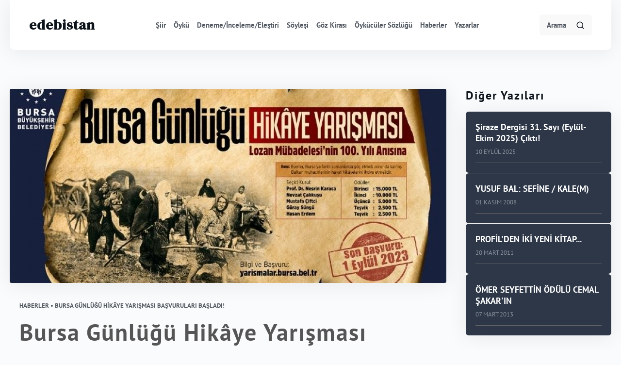

--- FILE ---
content_type: text/html; charset=UTF-8
request_url: https://edebistan.com/haberler/bursa-gunlugu-hik-ye-yarismasi-basvurulari-basladi
body_size: 4520
content:
<!DOCTYPE html>
<html lang="tr">
<head>
  <meta charset="UTF-8">
  <title>Bursa Günlüğü Hikâye Yarışması başvuruları başladı!</title>
  <link rel="amphtml" href="https://www.example.com/url/to/amp/document.html">
  <link rel="stylesheet" href="https://edebistan.com/assets/css/main.css">
  <link rel="stylesheet" href="https://edebistan.com/assets/css/swiper.min.css"/>
  <link rel="shortcut icon" href="https://edebistan.com/assets/favicon/favicon.png" />
  <link href="https://edebistan.com/assets/favicon/apple-touch-icon-57x57.png" rel="apple-touch-icon" sizes="57x57">
  <link href="https://edebistan.com/assets/favicon/apple-touch-icon-72x72.png" rel="apple-touch-icon" sizes="72x72">
  <link href="https://edebistan.com/assets/favicon/apple-touch-icon-114x114.png" rel="apple-touch-icon" sizes="114x114">
  <link href="https://edebistan.com/assets/favicon/apple-touch-icon-144x144.png" rel="apple-touch-icon" sizes="144x144">

  <meta name="viewport" content="width=device-width, minimum-scale=1.0, maximum-scale=1.0, user-scalable=no">
  <meta name="theme-color" content="#ff5050" />
  <meta name="msapplication-navbutton-color" content="#ff5050" />
  <meta name="apple-mobile-web-app-status-bar-style" content="#ff5050" />
  <meta name="description" content="Lozan Mübadelesi’nin yüzüncü yılı münasebetiyle; Bursa Büyükşehir Belediyesi, Basın Yayın ve Halkla İlişkiler Dairesi Başkanlığı, Basın ve Yayın Şube Müdürlüğü tarafından..." />
  <meta name="author" content="Engin Tasarım - engintasarim.com" />

  <meta name="twitter:card" content="summary_large_image">
  <meta name="twitter:site" content="@edebistan.com">
  <meta name="twitter:title" content="Edebistan">
  <meta name="twitter:description" content="Edebistan | Edebiyat">
  <meta name="twitter:creator" content="@edebistan">
  <meta name="twitter:image" content="https://edebistan.com/uploads/blog/list/bursa-gunlugu-hik-ye-yarismasi-basvurulari-basladi-17882.jpg">
  <meta name="twitter:domain" content="https://edebistan.com/haberler/bursa-gunlugu-hik-ye-yarismasi-basvurulari-basladi">
   </head>
<body class="preload">

<header class="header sticky z-50">
  <div class="container mx-auto">

    <div class="header-in flex items-center justify-between">
      <div class="logo"><a class="block" href="https://edebistan.com/">edebistan</a></div>
      <nav class="nav hidden lg:block">
        <ul class="flex">
                    <li><a class="block" href="https://edebistan.com/siirler" title="Şiir">Şiir</a></li>
                    <li><a class="block" href="https://edebistan.com/oykuler" title="Öykü">Öykü</a></li>
                    <li><a class="block" href="https://edebistan.com/deneme" title="Deneme/İnceleme/Eleştiri">Deneme/İnceleme/Eleştiri</a></li>
                    <li><a class="block" href="https://edebistan.com/soylesiler" title="Söyleşi">Söyleşi</a></li>
                    <li><a class="block" href="https://edebistan.com/goz-kirasi" title="Göz Kirası">Göz Kirası</a></li>
                    <li><a class="block" href="https://edebistan.com/oykuculer-sozlugu" title="Öykücüler Sözlüğü">Öykücüler Sözlüğü</a></li>
                    <li><a class="block" href="https://edebistan.com/haberler" title="Haberler">Haberler</a></li>
                    <li><a class="block" href="https://edebistan.com/yazar" title="Edebistan Yazarları">Yazarlar</a></li>
        </ul>
      </nav>
      <div class="user-action hidden lg:block">
        <ul class="flex items-center">
          <li>
            <div class="main-search relative">
              <form method="get" action="https://edebistan.com/ara">
                <input type="text" name="q" id="mainSearchInput"  accesskey="s" class="search-hint" placeholder="Arama">
              </form>
              <div class="main-search-icon flex absolute">
                <button class="focus:outline-none" id="mainSearchButton">
                  <svg viewBox="0 0 24 24" stroke="currentColor" stroke-width="2" fill="none" stroke-linecap="round"
                    stroke-linejoin="round" class="css-i6dzq1">
                    <circle cx="11" cy="11" r="8"></circle>
                    <line x1="21" y1="21" x2="16.65" y2="16.65"></line>
                  </svg>
                </button>
              </div>
            </div>
          </li>
        </ul>
      </div>
      <div class="mobile-nav-icon block lg:hidden">
        <button class="focus:outline-none">
          <svg viewBox="0 0 24 24" stroke="currentColor" stroke-width="2" fill="none" stroke-linecap="round" stroke-linejoin="round" class="css-i6dzq1"><line x1="3" y1="12" x2="21" y2="12"></line><line x1="3" y1="6" x2="21" y2="6"></line><line x1="3" y1="18" x2="21" y2="18"></line></svg>
        </button>
      </div>
    </div>
  </div>
</header>

<section class="mobile-nav fixed z-50">
  <div class="mobile-nav-content fixed">
    <div class="mobile-nav-head flex items-center justify-between">
      <span class="block">
        Menu
      </span>
      <button class="focus:outline-none">
        <svg viewBox="0 0 24 24" stroke="currentColor" stroke-width="2" fill="none" stroke-linecap="round" stroke-linejoin="round" class="css-i6dzq1"><line x1="18" y1="6" x2="6" y2="18"></line><line x1="6" y1="6" x2="18" y2="18"></line></svg>
      </button>
    </div>
  </div>
</section>
  <div class="literature-detail">
    <div class="container mx-auto">
      <div class="literature-detail-box">
          <div class="literature-detail-col flex items-start flex-col lg:flex-row">
            <div class="literature-detail-box-text  w-full lg:w-2/3 xl:w-3/4  ">
              <div class="literature-detail-box-image">
                    <img src="https://edebistan.com/uploads/blog/original/bursa-gunlugu-hik-ye-yarismasi-basvurulari-basladi-17882.jpg" alt="Bursa Günlüğü Hikâye Yarışması başvuruları başladı!"></div>
          <span class="block category-name">Haberler • Bursa Günlüğü Hikâye Yarışması başvuruları başladı!</span>
              <h1>Bursa Günlüğü Hikâye Yarışması başvuruları başladı!</h1>
               <p><br></p><p>Lozan Mübadelesi’nin yüzüncü yılı münasebetiyle; Bursa Büyükşehir Belediyesi, Basın Yayın ve Halkla İlişkiler Dairesi Başkanlığı, Basın ve Yayın Şube Müdürlüğü tarafından Bursa Günlüğü Hikâye Yarışması düzenlenmektedir. Bu yarışma vesilesiyle; Bursa’ya göç eden Balkan muhacirlerinin hayat hikâyeleri ve mücadeleleri tekrar gündeme getirilmek istenmektedir.</p><p><span style="font-size: 1rem;">Eserler, Bursa’ya farklı zamanlarda göç etmek zorunda kalmış Balkan muhacirlerinin hayat hikâyelerini ihtiva etmelidir.</span><br></p><p><span style="font-size: 1rem;"><b>Son Başvuru Tarihi:</b> 01 Eylül 2023<br></span><span style="font-size: 1rem;"><b>Kazanların Açıklanacağı Tarih: </b>16 Ekim 2023<br></span><span style="font-size: 1rem;"><b>Ödül Töreni Tarihi: </b>29 Ekim 2023</span></p><p><b>Ödüller:</b></p><p><b style="font-size: 1rem;">Birinci: 15.000 TL<br></b><b style="font-size: 1rem;">İkinci: 10.000 TL<br></b><b style="font-size: 1rem;">Üçüncü: 5.000 TL<br></b><b style="font-size: 1rem;">Teşvik (2 Kişiye): 2.500 TL</b><b style="font-size: 1rem;"><br></b></p><p><b style="font-size: 1rem;"><span style="font-size: 1rem;">Daha fazla bilgi ve başvuru için aşağıdaki linkleri ziyaret edebilirsiniz</span><span style="font-size: 1rem;">:</span></b></p><p><b>Haber için:</b> https://www.bursa.bel.tr/haber/goc-sehri-bursadan-goc-oykuleri-32983&nbsp;&nbsp;</p><p><span style="font-size: 1rem;"><b>Bilgi ve başvuru için:</b> https://yarismalar.bursa.bel.tr/yarisma/bursa-gunlugu-hikaye-yarismasi&nbsp;</span><br></p>                 
            </div>
            <div class="literature-detail-box-right w-full lg:w-1/3 xl:w-1/4">
                                                <div class="another-read most-read nothing"><span class="block">Diğer Yazıları</span>
                    <ul>
                                              <li>
                          <div class="blog-box flex"><a class="block flex-shrink-0" href="https://edebistan.com/haberler/siraze-dergisi-31-sayi-eylul-ekim-2025-cikti">
                            <img src="https://edebistan.com/assets/images/background_profile.jpg" alt="siraze-dergisi-31-sayi-eylul-ekim-2025-cikti-543.jpg"></a>
                            <div class="blog-box-text">
                              <span class="block">
                                <a class="block" href="https://edebistan.com/haberler/siraze-dergisi-31-sayi-eylul-ekim-2025-cikti">Şiraze Dergisi 31. Sayı (Eylül-Ekim 2025) Çıktı!</a>
                              </span>
                              <time class="block">10 Eylül 2025</time>
                            </div>
                          </div>
                        </li>
                                                <li>
                          <div class="blog-box flex"><a class="block flex-shrink-0" href="https://edebistan.com/haberler/yusuf-bal-sefine-kale-m">
                            <img src="https://edebistan.com/assets/images/background_profile.jpg" alt=""></a>
                            <div class="blog-box-text">
                              <span class="block">
                                <a class="block" href="https://edebistan.com/haberler/yusuf-bal-sefine-kale-m">YUSUF BAL: SEFİNE / KALE(M)</a>
                              </span>
                              <time class="block">01 Kasım 2008</time>
                            </div>
                          </div>
                        </li>
                                                <li>
                          <div class="blog-box flex"><a class="block flex-shrink-0" href="https://edebistan.com/haberler/profil-den-iki-yeni-kitap">
                            <img src="https://edebistan.com/assets/images/background_profile.jpg" alt="2011/03/profil2.jpg"></a>
                            <div class="blog-box-text">
                              <span class="block">
                                <a class="block" href="https://edebistan.com/haberler/profil-den-iki-yeni-kitap">PROFİL'DEN İKİ YENİ KİTAP...</a>
                              </span>
                              <time class="block">20 Mart 2011</time>
                            </div>
                          </div>
                        </li>
                                                <li>
                          <div class="blog-box flex"><a class="block flex-shrink-0" href="https://edebistan.com/haberler/omer-seyfettin-odulu-cemal-sakar-in">
                            <img src="https://edebistan.com/assets/images/background_profile.jpg" alt="2013/03/cemalsakar.jpg"></a>
                            <div class="blog-box-text">
                              <span class="block">
                                <a class="block" href="https://edebistan.com/haberler/omer-seyfettin-odulu-cemal-sakar-in">ÖMER SEYFETTİN ÖDÜLÜ CEMAL ŞAKAR'IN</a>
                              </span>
                              <time class="block">07 Mart 2013</time>
                            </div>
                          </div>
                        </li>
                                              </ul>
                    </div>
                                    <div class="share-post"><span class="block">Sosyal Medyada Paylaş</span>
                    <ul class="flex flex-wrap">
                      <li class="w-full sm:w-1/3">
                        <a target="_blank" class="flex items-center flex-col" href="https://www.facebook.com/sharer/sharer.php?u=https://edebistan.com/haberler/bursa-gunlugu-hik-ye-yarismasi-basvurulari-basladi">
                          <svg viewBox="0 0 24 24" stroke="currentColor" stroke-width="2" fill="none" stroke-linecap="round" stroke-linejoin="round">
                            <path d="M18 2h-3a5 5 0 0 0-5 5v3H7v4h3v8h4v-8h3l1-4h-4V7a1 1 0 0 1 1-1h3z"></path>
                          </svg>Facebook</a>
                        </li>
                        <li class="w-full sm:w-1/3">
                          <a target="_blank" class="flex items-center flex-col" href=" https://twitter.com/share?url=https://edebistan.com/haberler/bursa-gunlugu-hik-ye-yarismasi-basvurulari-basladi&text=Bursa Günlüğü Hikâye Yarışması başvuruları başladı!&via=edebistan&hashtags=haberler,edebistan">
                            <svg viewBox="0 0 24 24" stroke="currentColor" stroke-width="2" fill="none" stroke-linecap="round" stroke-linejoin="round">
                              <path d="M23 3a10.9 10.9 0 0 1-3.14 1.53 4.48 4.48 0 0 0-7.86 3v1A10.66 10.66 0 0 1 3 4s-4 9 5 13a11.64 11.64 0 0 1-7 2c9 5 20 0 20-11.5a4.5 4.5 0 0 0-.08-.83A7.72 7.72 0 0 0 23 3z"></path>
                            </svg>Twitter</a>
                          </li>
                          <li class="w-full sm:w-1/3">
                            <a target="_blank" class="flex items-center flex-col" href="https://www.linkedin.com/shareArticle?mini=true&url=https://edebistan.com/haberler/bursa-gunlugu-hik-ye-yarismasi-basvurulari-basladi&title=Bursa Günlüğü Hikâye Yarışması başvuruları başladı!&summary=YourarticleSummary&source=YourarticleSource">
                               <svg viewBox="0 0 24 24" stroke="currentColor" stroke-width="2" fill="none" stroke-linecap="round" stroke-linejoin="round">
                                  <path d="M16 8a6 6 0 0 1 6 6v7h-4v-7a2 2 0 0 0-2-2 2 2 0 0 0-2 2v7h-4v-7a6 6 0 0 1 6-6z"></path>
                                  <rect x="2" y="9" width="4" height="12"></rect>
                                  <circle cx="4" cy="4" r="2"></circle>
                                </svg>Linkedin</a>
                            </li>
                          </ul>
                        </div>
                      </div>
                    </div>
                  </div>
                </div>
              </div>
<div class="go-top fixed">
  <button class="flex items-center justify-center focus:outline-none">
    <svg viewBox="0 0 24 24" stroke="currentColor" stroke-width="2" fill="none"
    stroke-linecap="round" stroke-linejoin="round" class="css-i6dzq1">
    <line x1="12" y1="19" x2="12" y2="5"></line>
    <polyline points="5 12 12 5 19 12"></polyline>
  </svg>
</button>
</div>
<footer class="footer">
  <div class="container mx-auto">
    <div class="footer-top flex items-center justify-between flex-col lg:flex-row">
      <div class="footer-top-box text-center sm:text-left"><span class="block">E-Bültene Kayıt Ol</span>
        <p>Sayfamıza eklenen yeni yazılardan haberdar olmak için kayıt olun.</p>
      </div>
      <div class="footer-top-box w-full sm:w-auto">
        <div class="footer-top-box-input flex flex-col sm:flex-row">
          <form method="post">
          <input class="focus:outline-none" name="bulletin" id="bulletin" type="text" placeholder="E-posta adresinizi girin">
          </form>
          <button id="bulletinButton" class="focus:outline-none">Kayıt Ol</button>
        </div>
      </div>
    </div>
    <div class="footer-middle flex md:justify-between flex-col md:flex-row">
      <div class="footer-nav w-full md:w-1/3">
        <ul>
                    <li>
            <div class="logo"><a class="block" href="https://edebistan.com/">EDEBİSTAN: YİRMİ BİR YILIN HİKAYESİ</a></div>
             <p>“Zaman su gibi akıp gidiyor” deriz, bu sözün de o su gibi akıp gittiğini fark etmeksizin. 

Oysa ki, zamanla ve sözle birlikte akan, aynı zamanda kendi hayatımızdır.

Kend...</p>
             <a class="block" href="https://edebistan.com/haberler/edebistan-yirmi-bir-yilin-hikayesi">Devamını Görüntüle</a>
           </li>
                  </ul>
      </div>
      <div class="footer-middle-right md:flex">
        <div class="footer-nav"><span class="block">Genel</span>
          <div class="flex">
            <ul><li><a class="block" href="https://edebistan.com/siirler">Şiir</a></li><li><a class="block" href="https://edebistan.com/oykuler">Öykü</a></li><li><a class="block" href="https://edebistan.com/deneme">Deneme/İnceleme/Eleştiri</a></li><li><a class="block" href="https://edebistan.com/soylesiler">Söyleşi</a></li><li><a class="block" href="https://edebistan.com/goz-kirasi">Göz Kirası</a></li></ul><ul><li><a class="block" href="https://edebistan.com/oykuculer-sozlugu">Öykücüler Sözlüğü</a></li><li><a class="block" href="https://edebistan.com/haberler">Haberler</a></li><li><a class="block" href="https://edebistan.com/kunye">Künye</a></li>
  <li><a class="block" href="https://edebistan.com/iletisim">İletişim</a></li></ul>          </div>
        </div>
        <div class="footer-nav"><span class="block">Sosyal Medya</span>
          <div class="social">
            <ul class="flex">
                              <li>
                  <a class="block" href="https://www.facebook.com/edebistancom/" rel="nofollow"  target="_blank">
                    <svg viewBox="0 0 24 24" stroke="currentColor" stroke-width="2" fill="none" stroke-linecap="round" stroke-linejoin="round">
                      <path d="M18 2h-3a5 5 0 0 0-5 5v3H7v4h3v8h4v-8h3l1-4h-4V7a1 1 0 0 1 1-1h3z"></path>
                    </svg>
                  </a>
                </li>
                                            <li>
                  <a class="block" href="https://twitter.com/edebistan" rel="nofollow" target="_blank">
                    <svg viewBox="0 0 24 24" stroke="currentColor" stroke-width="2" fill="none" stroke-linecap="round" stroke-linejoin="round">
                      <path d="M23 3a10.9 10.9 0 0 1-3.14 1.53 4.48 4.48 0 0 0-7.86 3v1A10.66 10.66 0 0 1 3 4s-4 9 5 13a11.64 11.64 0 0 1-7 2c9 5 20 0 20-11.5a4.5 4.5 0 0 0-.08-.83A7.72 7.72 0 0 0 23 3z"></path>
                    </svg>
                  </a>
                </li>
                                            <li>
                  <a class="block" href="https://www.instagram.com/edebistancom/" rel="nofollow" target="_blank">
                    <svg viewBox="0 0 24 24" stroke="currentColor" stroke-width="2" fill="none" stroke-linecap="round" stroke-linejoin="round">
                      <rect x="2" y="2" width="20" height="20" rx="5" ry="5"></rect>
                      <path d="M16 11.37A4 4 0 1 1 12.63 8 4 4 0 0 1 16 11.37z"></path>
                      <line x1="17.5" y1="6.5" x2="17.51" y2="6.5"></line>
                    </svg>
                  </a>
                </li>
                          </ul>
          </div>
        </div>
      </div>
    </div>
  </div>
  <div class="footer-bottom">
    <div class="container mx-auto flex justify-between"><span class="block">© 2020 Edebistan</span><a class="block" href="https://engintasarim.com/">Engin Tasarım</a></div>
  </div>
</footer>
  <script src="https://edebistan.com/assets/js/jquery.min.js"></script>
  <script src="https://edebistan.com/assets/js/sweetalert2.all.min.js"></script>
  <script src="https://edebistan.com/assets/js/fancybox.min.js"></script>
  <script src="https://edebistan.com/assets/js/jquery.autocomplete.js"></script>
  <script src="https://edebistan.com/assets/js/swiper.min.js"></script>
  <script src="https://edebistan.com/assets/js/dropdown.min.js"></script>
  <script src="https://edebistan.com/assets/js/transition.min.js"></script>
  <script src="https://edebistan.com/assets/js/index.js"></script>

	<!-- Global site tag (gtag.js) - Google Analytics -->
	<script async src="https://www.googletagmanager.com/gtag/js?id=UA-1484964-1"></script>
	<script>
	window.dataLayer = window.dataLayer || [];
	function gtag(){dataLayer.push(arguments);}
	gtag('js', new Date());

	gtag('config', 'UA-1484964-1');
	</script>

<script defer src="https://static.cloudflareinsights.com/beacon.min.js/vcd15cbe7772f49c399c6a5babf22c1241717689176015" integrity="sha512-ZpsOmlRQV6y907TI0dKBHq9Md29nnaEIPlkf84rnaERnq6zvWvPUqr2ft8M1aS28oN72PdrCzSjY4U6VaAw1EQ==" data-cf-beacon='{"version":"2024.11.0","token":"61b85ac7be76472f9bb56c805442c8e9","r":1,"server_timing":{"name":{"cfCacheStatus":true,"cfEdge":true,"cfExtPri":true,"cfL4":true,"cfOrigin":true,"cfSpeedBrain":true},"location_startswith":null}}' crossorigin="anonymous"></script>
</body>
</html>


--- FILE ---
content_type: text/css
request_url: https://edebistan.com/assets/css/main.css
body_size: -314
content:
@import url("tailwind.min.css");
@import url("sweetalert2.min.css");
@import url("fancybox.min.css");
@import url("dropdown.min.css");
@import url("transition.min.css");
@import url("design.css");

--- FILE ---
content_type: text/css
request_url: https://edebistan.com/assets/css/tailwind.min.css
body_size: 95826
content:
/*! normalize.css v8.0.1 | MIT License | github.com/necolas/normalize.css */html{line-height:1.15;-webkit-text-size-adjust:100%}body{margin:0}main{display:block}h1{font-size:2em;margin:.67em 0}hr{box-sizing:content-box;height:0;overflow:visible}pre{font-family:monospace,monospace;font-size:1em}a{background-color:transparent}abbr[title]{border-bottom:none;text-decoration:underline;-webkit-text-decoration:underline dotted;text-decoration:underline dotted}b,strong{font-weight:bolder}code,kbd,samp{font-family:monospace,monospace;font-size:1em}small{font-size:80%}sub,sup{font-size:75%;line-height:0;position:relative;vertical-align:baseline}sub{bottom:-.25em}sup{top:-.5em}img{border-style:none}button,input,optgroup,select,textarea{font-family:inherit;font-size:100%;line-height:1.15;margin:0}button,input{overflow:visible}button,select{text-transform:none}[type=button],[type=reset],[type=submit],button{-webkit-appearance:button}[type=button]::-moz-focus-inner,[type=reset]::-moz-focus-inner,[type=submit]::-moz-focus-inner,button::-moz-focus-inner{border-style:none;padding:0}[type=button]:-moz-focusring,[type=reset]:-moz-focusring,[type=submit]:-moz-focusring,button:-moz-focusring{outline:1px dotted ButtonText}fieldset{padding:.35em .75em .625em}legend{box-sizing:border-box;color:inherit;display:table;max-width:100%;padding:0;white-space:normal}progress{vertical-align:baseline}textarea{overflow:auto}[type=checkbox],[type=radio]{box-sizing:border-box;padding:0}[type=number]::-webkit-inner-spin-button,[type=number]::-webkit-outer-spin-button{height:auto}[type=search]{-webkit-appearance:textfield;outline-offset:-2px}[type=search]::-webkit-search-decoration{-webkit-appearance:none}::-webkit-file-upload-button{-webkit-appearance:button;font:inherit}details{display:block}summary{display:list-item}template{display:none}[hidden]{display:none}html{box-sizing:border-box;font-family:sans-serif}*,::after,::before{box-sizing:inherit}blockquote,dd,dl,figure,h1,h2,h3,h4,h5,h6,hr,p,pre{margin:0}button{background:0 0;padding:0}button:focus{outline:1px dotted;outline:5px auto -webkit-focus-ring-color}fieldset{margin:0;padding:0}ol,ul{list-style:none;margin:0;padding:0}html{font-family:-apple-system,BlinkMacSystemFont,"Segoe UI",Roboto,"Helvetica Neue",Arial,"Noto Sans",sans-serif,"Apple Color Emoji","Segoe UI Emoji","Segoe UI Symbol","Noto Color Emoji";line-height:1.5}*,::after,::before{border-width:0;border-style:solid;border-color:#e2e8f0}hr{border-top-width:1px}img{border-style:solid}textarea{resize:vertical}input:-ms-input-placeholder,textarea:-ms-input-placeholder{color:#a0aec0}input::-ms-input-placeholder,textarea::-ms-input-placeholder{color:#a0aec0}input::placeholder,textarea::placeholder{color:#a0aec0}[role=button],button{cursor:pointer}table{border-collapse:collapse}h1,h2,h3,h4,h5,h6{font-size:inherit;font-weight:inherit}a{color:inherit;text-decoration:inherit}button,input,optgroup,select,textarea{padding:0;line-height:inherit;color:inherit}code,kbd,pre,samp{font-family:Menlo,Monaco,Consolas,"Liberation Mono","Courier New",monospace}audio,canvas,embed,iframe,img,object,svg,video{display:block;vertical-align:middle}img,video{max-width:100%;height:auto}.container{width:100%}@media (min-width:640px){.container{max-width:640px}}@media (min-width:768px){.container{max-width:768px}}@media (min-width:1024px){.container{max-width:1024px}}@media (min-width:1280px){.container{max-width:1280px}}.sr-only{position:absolute;width:1px;height:1px;padding:0;margin:-1px;overflow:hidden;clip:rect(0,0,0,0);white-space:nowrap;border-width:0}.not-sr-only{position:static;width:auto;height:auto;padding:0;margin:0;overflow:visible;clip:auto;white-space:normal}.focus\:sr-only:focus{position:absolute;width:1px;height:1px;padding:0;margin:-1px;overflow:hidden;clip:rect(0,0,0,0);white-space:nowrap;border-width:0}.focus\:not-sr-only:focus{position:static;width:auto;height:auto;padding:0;margin:0;overflow:visible;clip:auto;white-space:normal}.appearance-none{-webkit-appearance:none;-moz-appearance:none;appearance:none}.bg-fixed{background-attachment:fixed}.bg-local{background-attachment:local}.bg-scroll{background-attachment:scroll}.bg-transparent{background-color:transparent}.bg-black{background-color:#000}.bg-white{background-color:#fff}.bg-gray-100{background-color:#f7fafc}.bg-gray-200{background-color:#edf2f7}.bg-gray-300{background-color:#e2e8f0}.bg-gray-400{background-color:#cbd5e0}.bg-gray-500{background-color:#a0aec0}.bg-gray-600{background-color:#718096}.bg-gray-700{background-color:#4a5568}.bg-gray-800{background-color:#2d3748}.bg-gray-900{background-color:#1a202c}.bg-red-100{background-color:#fff5f5}.bg-red-200{background-color:#fed7d7}.bg-red-300{background-color:#feb2b2}.bg-red-400{background-color:#fc8181}.bg-red-500{background-color:#f56565}.bg-red-600{background-color:#e53e3e}.bg-red-700{background-color:#c53030}.bg-red-800{background-color:#9b2c2c}.bg-red-900{background-color:#742a2a}.bg-orange-100{background-color:#fffaf0}.bg-orange-200{background-color:#feebc8}.bg-orange-300{background-color:#fbd38d}.bg-orange-400{background-color:#f6ad55}.bg-orange-500{background-color:#ed8936}.bg-orange-600{background-color:#dd6b20}.bg-orange-700{background-color:#c05621}.bg-orange-800{background-color:#9c4221}.bg-orange-900{background-color:#7b341e}.bg-yellow-100{background-color:ivory}.bg-yellow-200{background-color:#fefcbf}.bg-yellow-300{background-color:#faf089}.bg-yellow-400{background-color:#f6e05e}.bg-yellow-500{background-color:#ecc94b}.bg-yellow-600{background-color:#d69e2e}.bg-yellow-700{background-color:#b7791f}.bg-yellow-800{background-color:#975a16}.bg-yellow-900{background-color:#744210}.bg-green-100{background-color:#f0fff4}.bg-green-200{background-color:#c6f6d5}.bg-green-300{background-color:#9ae6b4}.bg-green-400{background-color:#68d391}.bg-green-500{background-color:#48bb78}.bg-green-600{background-color:#38a169}.bg-green-700{background-color:#2f855a}.bg-green-800{background-color:#276749}.bg-green-900{background-color:#22543d}.bg-teal-100{background-color:#e6fffa}.bg-teal-200{background-color:#b2f5ea}.bg-teal-300{background-color:#81e6d9}.bg-teal-400{background-color:#4fd1c5}.bg-teal-500{background-color:#38b2ac}.bg-teal-600{background-color:#319795}.bg-teal-700{background-color:#2c7a7b}.bg-teal-800{background-color:#285e61}.bg-teal-900{background-color:#234e52}.bg-blue-100{background-color:#ebf8ff}.bg-blue-200{background-color:#bee3f8}.bg-blue-300{background-color:#90cdf4}.bg-blue-400{background-color:#63b3ed}.bg-blue-500{background-color:#4299e1}.bg-blue-600{background-color:#3182ce}.bg-blue-700{background-color:#2b6cb0}.bg-blue-800{background-color:#2c5282}.bg-blue-900{background-color:#2a4365}.bg-indigo-100{background-color:#ebf4ff}.bg-indigo-200{background-color:#c3dafe}.bg-indigo-300{background-color:#a3bffa}.bg-indigo-400{background-color:#7f9cf5}.bg-indigo-500{background-color:#667eea}.bg-indigo-600{background-color:#5a67d8}.bg-indigo-700{background-color:#4c51bf}.bg-indigo-800{background-color:#434190}.bg-indigo-900{background-color:#3c366b}.bg-purple-100{background-color:#faf5ff}.bg-purple-200{background-color:#e9d8fd}.bg-purple-300{background-color:#d6bcfa}.bg-purple-400{background-color:#b794f4}.bg-purple-500{background-color:#9f7aea}.bg-purple-600{background-color:#805ad5}.bg-purple-700{background-color:#6b46c1}.bg-purple-800{background-color:#553c9a}.bg-purple-900{background-color:#44337a}.bg-pink-100{background-color:#fff5f7}.bg-pink-200{background-color:#fed7e2}.bg-pink-300{background-color:#fbb6ce}.bg-pink-400{background-color:#f687b3}.bg-pink-500{background-color:#ed64a6}.bg-pink-600{background-color:#d53f8c}.bg-pink-700{background-color:#b83280}.bg-pink-800{background-color:#97266d}.bg-pink-900{background-color:#702459}.hover\:bg-transparent:hover{background-color:transparent}.hover\:bg-black:hover{background-color:#000}.hover\:bg-white:hover{background-color:#fff}.hover\:bg-gray-100:hover{background-color:#f7fafc}.hover\:bg-gray-200:hover{background-color:#edf2f7}.hover\:bg-gray-300:hover{background-color:#e2e8f0}.hover\:bg-gray-400:hover{background-color:#cbd5e0}.hover\:bg-gray-500:hover{background-color:#a0aec0}.hover\:bg-gray-600:hover{background-color:#718096}.hover\:bg-gray-700:hover{background-color:#4a5568}.hover\:bg-gray-800:hover{background-color:#2d3748}.hover\:bg-gray-900:hover{background-color:#1a202c}.hover\:bg-red-100:hover{background-color:#fff5f5}.hover\:bg-red-200:hover{background-color:#fed7d7}.hover\:bg-red-300:hover{background-color:#feb2b2}.hover\:bg-red-400:hover{background-color:#fc8181}.hover\:bg-red-500:hover{background-color:#f56565}.hover\:bg-red-600:hover{background-color:#e53e3e}.hover\:bg-red-700:hover{background-color:#c53030}.hover\:bg-red-800:hover{background-color:#9b2c2c}.hover\:bg-red-900:hover{background-color:#742a2a}.hover\:bg-orange-100:hover{background-color:#fffaf0}.hover\:bg-orange-200:hover{background-color:#feebc8}.hover\:bg-orange-300:hover{background-color:#fbd38d}.hover\:bg-orange-400:hover{background-color:#f6ad55}.hover\:bg-orange-500:hover{background-color:#ed8936}.hover\:bg-orange-600:hover{background-color:#dd6b20}.hover\:bg-orange-700:hover{background-color:#c05621}.hover\:bg-orange-800:hover{background-color:#9c4221}.hover\:bg-orange-900:hover{background-color:#7b341e}.hover\:bg-yellow-100:hover{background-color:ivory}.hover\:bg-yellow-200:hover{background-color:#fefcbf}.hover\:bg-yellow-300:hover{background-color:#faf089}.hover\:bg-yellow-400:hover{background-color:#f6e05e}.hover\:bg-yellow-500:hover{background-color:#ecc94b}.hover\:bg-yellow-600:hover{background-color:#d69e2e}.hover\:bg-yellow-700:hover{background-color:#b7791f}.hover\:bg-yellow-800:hover{background-color:#975a16}.hover\:bg-yellow-900:hover{background-color:#744210}.hover\:bg-green-100:hover{background-color:#f0fff4}.hover\:bg-green-200:hover{background-color:#c6f6d5}.hover\:bg-green-300:hover{background-color:#9ae6b4}.hover\:bg-green-400:hover{background-color:#68d391}.hover\:bg-green-500:hover{background-color:#48bb78}.hover\:bg-green-600:hover{background-color:#38a169}.hover\:bg-green-700:hover{background-color:#2f855a}.hover\:bg-green-800:hover{background-color:#276749}.hover\:bg-green-900:hover{background-color:#22543d}.hover\:bg-teal-100:hover{background-color:#e6fffa}.hover\:bg-teal-200:hover{background-color:#b2f5ea}.hover\:bg-teal-300:hover{background-color:#81e6d9}.hover\:bg-teal-400:hover{background-color:#4fd1c5}.hover\:bg-teal-500:hover{background-color:#38b2ac}.hover\:bg-teal-600:hover{background-color:#319795}.hover\:bg-teal-700:hover{background-color:#2c7a7b}.hover\:bg-teal-800:hover{background-color:#285e61}.hover\:bg-teal-900:hover{background-color:#234e52}.hover\:bg-blue-100:hover{background-color:#ebf8ff}.hover\:bg-blue-200:hover{background-color:#bee3f8}.hover\:bg-blue-300:hover{background-color:#90cdf4}.hover\:bg-blue-400:hover{background-color:#63b3ed}.hover\:bg-blue-500:hover{background-color:#4299e1}.hover\:bg-blue-600:hover{background-color:#3182ce}.hover\:bg-blue-700:hover{background-color:#2b6cb0}.hover\:bg-blue-800:hover{background-color:#2c5282}.hover\:bg-blue-900:hover{background-color:#2a4365}.hover\:bg-indigo-100:hover{background-color:#ebf4ff}.hover\:bg-indigo-200:hover{background-color:#c3dafe}.hover\:bg-indigo-300:hover{background-color:#a3bffa}.hover\:bg-indigo-400:hover{background-color:#7f9cf5}.hover\:bg-indigo-500:hover{background-color:#667eea}.hover\:bg-indigo-600:hover{background-color:#5a67d8}.hover\:bg-indigo-700:hover{background-color:#4c51bf}.hover\:bg-indigo-800:hover{background-color:#434190}.hover\:bg-indigo-900:hover{background-color:#3c366b}.hover\:bg-purple-100:hover{background-color:#faf5ff}.hover\:bg-purple-200:hover{background-color:#e9d8fd}.hover\:bg-purple-300:hover{background-color:#d6bcfa}.hover\:bg-purple-400:hover{background-color:#b794f4}.hover\:bg-purple-500:hover{background-color:#9f7aea}.hover\:bg-purple-600:hover{background-color:#805ad5}.hover\:bg-purple-700:hover{background-color:#6b46c1}.hover\:bg-purple-800:hover{background-color:#553c9a}.hover\:bg-purple-900:hover{background-color:#44337a}.hover\:bg-pink-100:hover{background-color:#fff5f7}.hover\:bg-pink-200:hover{background-color:#fed7e2}.hover\:bg-pink-300:hover{background-color:#fbb6ce}.hover\:bg-pink-400:hover{background-color:#f687b3}.hover\:bg-pink-500:hover{background-color:#ed64a6}.hover\:bg-pink-600:hover{background-color:#d53f8c}.hover\:bg-pink-700:hover{background-color:#b83280}.hover\:bg-pink-800:hover{background-color:#97266d}.hover\:bg-pink-900:hover{background-color:#702459}.focus\:bg-transparent:focus{background-color:transparent}.focus\:bg-black:focus{background-color:#000}.focus\:bg-white:focus{background-color:#fff}.focus\:bg-gray-100:focus{background-color:#f7fafc}.focus\:bg-gray-200:focus{background-color:#edf2f7}.focus\:bg-gray-300:focus{background-color:#e2e8f0}.focus\:bg-gray-400:focus{background-color:#cbd5e0}.focus\:bg-gray-500:focus{background-color:#a0aec0}.focus\:bg-gray-600:focus{background-color:#718096}.focus\:bg-gray-700:focus{background-color:#4a5568}.focus\:bg-gray-800:focus{background-color:#2d3748}.focus\:bg-gray-900:focus{background-color:#1a202c}.focus\:bg-red-100:focus{background-color:#fff5f5}.focus\:bg-red-200:focus{background-color:#fed7d7}.focus\:bg-red-300:focus{background-color:#feb2b2}.focus\:bg-red-400:focus{background-color:#fc8181}.focus\:bg-red-500:focus{background-color:#f56565}.focus\:bg-red-600:focus{background-color:#e53e3e}.focus\:bg-red-700:focus{background-color:#c53030}.focus\:bg-red-800:focus{background-color:#9b2c2c}.focus\:bg-red-900:focus{background-color:#742a2a}.focus\:bg-orange-100:focus{background-color:#fffaf0}.focus\:bg-orange-200:focus{background-color:#feebc8}.focus\:bg-orange-300:focus{background-color:#fbd38d}.focus\:bg-orange-400:focus{background-color:#f6ad55}.focus\:bg-orange-500:focus{background-color:#ed8936}.focus\:bg-orange-600:focus{background-color:#dd6b20}.focus\:bg-orange-700:focus{background-color:#c05621}.focus\:bg-orange-800:focus{background-color:#9c4221}.focus\:bg-orange-900:focus{background-color:#7b341e}.focus\:bg-yellow-100:focus{background-color:ivory}.focus\:bg-yellow-200:focus{background-color:#fefcbf}.focus\:bg-yellow-300:focus{background-color:#faf089}.focus\:bg-yellow-400:focus{background-color:#f6e05e}.focus\:bg-yellow-500:focus{background-color:#ecc94b}.focus\:bg-yellow-600:focus{background-color:#d69e2e}.focus\:bg-yellow-700:focus{background-color:#b7791f}.focus\:bg-yellow-800:focus{background-color:#975a16}.focus\:bg-yellow-900:focus{background-color:#744210}.focus\:bg-green-100:focus{background-color:#f0fff4}.focus\:bg-green-200:focus{background-color:#c6f6d5}.focus\:bg-green-300:focus{background-color:#9ae6b4}.focus\:bg-green-400:focus{background-color:#68d391}.focus\:bg-green-500:focus{background-color:#48bb78}.focus\:bg-green-600:focus{background-color:#38a169}.focus\:bg-green-700:focus{background-color:#2f855a}.focus\:bg-green-800:focus{background-color:#276749}.focus\:bg-green-900:focus{background-color:#22543d}.focus\:bg-teal-100:focus{background-color:#e6fffa}.focus\:bg-teal-200:focus{background-color:#b2f5ea}.focus\:bg-teal-300:focus{background-color:#81e6d9}.focus\:bg-teal-400:focus{background-color:#4fd1c5}.focus\:bg-teal-500:focus{background-color:#38b2ac}.focus\:bg-teal-600:focus{background-color:#319795}.focus\:bg-teal-700:focus{background-color:#2c7a7b}.focus\:bg-teal-800:focus{background-color:#285e61}.focus\:bg-teal-900:focus{background-color:#234e52}.focus\:bg-blue-100:focus{background-color:#ebf8ff}.focus\:bg-blue-200:focus{background-color:#bee3f8}.focus\:bg-blue-300:focus{background-color:#90cdf4}.focus\:bg-blue-400:focus{background-color:#63b3ed}.focus\:bg-blue-500:focus{background-color:#4299e1}.focus\:bg-blue-600:focus{background-color:#3182ce}.focus\:bg-blue-700:focus{background-color:#2b6cb0}.focus\:bg-blue-800:focus{background-color:#2c5282}.focus\:bg-blue-900:focus{background-color:#2a4365}.focus\:bg-indigo-100:focus{background-color:#ebf4ff}.focus\:bg-indigo-200:focus{background-color:#c3dafe}.focus\:bg-indigo-300:focus{background-color:#a3bffa}.focus\:bg-indigo-400:focus{background-color:#7f9cf5}.focus\:bg-indigo-500:focus{background-color:#667eea}.focus\:bg-indigo-600:focus{background-color:#5a67d8}.focus\:bg-indigo-700:focus{background-color:#4c51bf}.focus\:bg-indigo-800:focus{background-color:#434190}.focus\:bg-indigo-900:focus{background-color:#3c366b}.focus\:bg-purple-100:focus{background-color:#faf5ff}.focus\:bg-purple-200:focus{background-color:#e9d8fd}.focus\:bg-purple-300:focus{background-color:#d6bcfa}.focus\:bg-purple-400:focus{background-color:#b794f4}.focus\:bg-purple-500:focus{background-color:#9f7aea}.focus\:bg-purple-600:focus{background-color:#805ad5}.focus\:bg-purple-700:focus{background-color:#6b46c1}.focus\:bg-purple-800:focus{background-color:#553c9a}.focus\:bg-purple-900:focus{background-color:#44337a}.focus\:bg-pink-100:focus{background-color:#fff5f7}.focus\:bg-pink-200:focus{background-color:#fed7e2}.focus\:bg-pink-300:focus{background-color:#fbb6ce}.focus\:bg-pink-400:focus{background-color:#f687b3}.focus\:bg-pink-500:focus{background-color:#ed64a6}.focus\:bg-pink-600:focus{background-color:#d53f8c}.focus\:bg-pink-700:focus{background-color:#b83280}.focus\:bg-pink-800:focus{background-color:#97266d}.focus\:bg-pink-900:focus{background-color:#702459}.bg-bottom{background-position:bottom}.bg-center{background-position:center}.bg-left{background-position:left}.bg-left-bottom{background-position:left bottom}.bg-left-top{background-position:left top}.bg-right{background-position:right}.bg-right-bottom{background-position:right bottom}.bg-right-top{background-position:right top}.bg-top{background-position:top}.bg-repeat{background-repeat:repeat}.bg-no-repeat{background-repeat:no-repeat}.bg-repeat-x{background-repeat:repeat-x}.bg-repeat-y{background-repeat:repeat-y}.bg-repeat-round{background-repeat:round}.bg-repeat-space{background-repeat:space}.bg-auto{background-size:auto}.bg-cover{background-size:cover}.bg-contain{background-size:contain}.border-collapse{border-collapse:collapse}.border-separate{border-collapse:separate}.border-transparent{border-color:transparent}.border-black{border-color:#000}.border-white{border-color:#fff}.border-gray-100{border-color:#f7fafc}.border-gray-200{border-color:#edf2f7}.border-gray-300{border-color:#e2e8f0}.border-gray-400{border-color:#cbd5e0}.border-gray-500{border-color:#a0aec0}.border-gray-600{border-color:#718096}.border-gray-700{border-color:#4a5568}.border-gray-800{border-color:#2d3748}.border-gray-900{border-color:#1a202c}.border-red-100{border-color:#fff5f5}.border-red-200{border-color:#fed7d7}.border-red-300{border-color:#feb2b2}.border-red-400{border-color:#fc8181}.border-red-500{border-color:#f56565}.border-red-600{border-color:#e53e3e}.border-red-700{border-color:#c53030}.border-red-800{border-color:#9b2c2c}.border-red-900{border-color:#742a2a}.border-orange-100{border-color:#fffaf0}.border-orange-200{border-color:#feebc8}.border-orange-300{border-color:#fbd38d}.border-orange-400{border-color:#f6ad55}.border-orange-500{border-color:#ed8936}.border-orange-600{border-color:#dd6b20}.border-orange-700{border-color:#c05621}.border-orange-800{border-color:#9c4221}.border-orange-900{border-color:#7b341e}.border-yellow-100{border-color:ivory}.border-yellow-200{border-color:#fefcbf}.border-yellow-300{border-color:#faf089}.border-yellow-400{border-color:#f6e05e}.border-yellow-500{border-color:#ecc94b}.border-yellow-600{border-color:#d69e2e}.border-yellow-700{border-color:#b7791f}.border-yellow-800{border-color:#975a16}.border-yellow-900{border-color:#744210}.border-green-100{border-color:#f0fff4}.border-green-200{border-color:#c6f6d5}.border-green-300{border-color:#9ae6b4}.border-green-400{border-color:#68d391}.border-green-500{border-color:#48bb78}.border-green-600{border-color:#38a169}.border-green-700{border-color:#2f855a}.border-green-800{border-color:#276749}.border-green-900{border-color:#22543d}.border-teal-100{border-color:#e6fffa}.border-teal-200{border-color:#b2f5ea}.border-teal-300{border-color:#81e6d9}.border-teal-400{border-color:#4fd1c5}.border-teal-500{border-color:#38b2ac}.border-teal-600{border-color:#319795}.border-teal-700{border-color:#2c7a7b}.border-teal-800{border-color:#285e61}.border-teal-900{border-color:#234e52}.border-blue-100{border-color:#ebf8ff}.border-blue-200{border-color:#bee3f8}.border-blue-300{border-color:#90cdf4}.border-blue-400{border-color:#63b3ed}.border-blue-500{border-color:#4299e1}.border-blue-600{border-color:#3182ce}.border-blue-700{border-color:#2b6cb0}.border-blue-800{border-color:#2c5282}.border-blue-900{border-color:#2a4365}.border-indigo-100{border-color:#ebf4ff}.border-indigo-200{border-color:#c3dafe}.border-indigo-300{border-color:#a3bffa}.border-indigo-400{border-color:#7f9cf5}.border-indigo-500{border-color:#667eea}.border-indigo-600{border-color:#5a67d8}.border-indigo-700{border-color:#4c51bf}.border-indigo-800{border-color:#434190}.border-indigo-900{border-color:#3c366b}.border-purple-100{border-color:#faf5ff}.border-purple-200{border-color:#e9d8fd}.border-purple-300{border-color:#d6bcfa}.border-purple-400{border-color:#b794f4}.border-purple-500{border-color:#9f7aea}.border-purple-600{border-color:#805ad5}.border-purple-700{border-color:#6b46c1}.border-purple-800{border-color:#553c9a}.border-purple-900{border-color:#44337a}.border-pink-100{border-color:#fff5f7}.border-pink-200{border-color:#fed7e2}.border-pink-300{border-color:#fbb6ce}.border-pink-400{border-color:#f687b3}.border-pink-500{border-color:#ed64a6}.border-pink-600{border-color:#d53f8c}.border-pink-700{border-color:#b83280}.border-pink-800{border-color:#97266d}.border-pink-900{border-color:#702459}.hover\:border-transparent:hover{border-color:transparent}.hover\:border-black:hover{border-color:#000}.hover\:border-white:hover{border-color:#fff}.hover\:border-gray-100:hover{border-color:#f7fafc}.hover\:border-gray-200:hover{border-color:#edf2f7}.hover\:border-gray-300:hover{border-color:#e2e8f0}.hover\:border-gray-400:hover{border-color:#cbd5e0}.hover\:border-gray-500:hover{border-color:#a0aec0}.hover\:border-gray-600:hover{border-color:#718096}.hover\:border-gray-700:hover{border-color:#4a5568}.hover\:border-gray-800:hover{border-color:#2d3748}.hover\:border-gray-900:hover{border-color:#1a202c}.hover\:border-red-100:hover{border-color:#fff5f5}.hover\:border-red-200:hover{border-color:#fed7d7}.hover\:border-red-300:hover{border-color:#feb2b2}.hover\:border-red-400:hover{border-color:#fc8181}.hover\:border-red-500:hover{border-color:#f56565}.hover\:border-red-600:hover{border-color:#e53e3e}.hover\:border-red-700:hover{border-color:#c53030}.hover\:border-red-800:hover{border-color:#9b2c2c}.hover\:border-red-900:hover{border-color:#742a2a}.hover\:border-orange-100:hover{border-color:#fffaf0}.hover\:border-orange-200:hover{border-color:#feebc8}.hover\:border-orange-300:hover{border-color:#fbd38d}.hover\:border-orange-400:hover{border-color:#f6ad55}.hover\:border-orange-500:hover{border-color:#ed8936}.hover\:border-orange-600:hover{border-color:#dd6b20}.hover\:border-orange-700:hover{border-color:#c05621}.hover\:border-orange-800:hover{border-color:#9c4221}.hover\:border-orange-900:hover{border-color:#7b341e}.hover\:border-yellow-100:hover{border-color:ivory}.hover\:border-yellow-200:hover{border-color:#fefcbf}.hover\:border-yellow-300:hover{border-color:#faf089}.hover\:border-yellow-400:hover{border-color:#f6e05e}.hover\:border-yellow-500:hover{border-color:#ecc94b}.hover\:border-yellow-600:hover{border-color:#d69e2e}.hover\:border-yellow-700:hover{border-color:#b7791f}.hover\:border-yellow-800:hover{border-color:#975a16}.hover\:border-yellow-900:hover{border-color:#744210}.hover\:border-green-100:hover{border-color:#f0fff4}.hover\:border-green-200:hover{border-color:#c6f6d5}.hover\:border-green-300:hover{border-color:#9ae6b4}.hover\:border-green-400:hover{border-color:#68d391}.hover\:border-green-500:hover{border-color:#48bb78}.hover\:border-green-600:hover{border-color:#38a169}.hover\:border-green-700:hover{border-color:#2f855a}.hover\:border-green-800:hover{border-color:#276749}.hover\:border-green-900:hover{border-color:#22543d}.hover\:border-teal-100:hover{border-color:#e6fffa}.hover\:border-teal-200:hover{border-color:#b2f5ea}.hover\:border-teal-300:hover{border-color:#81e6d9}.hover\:border-teal-400:hover{border-color:#4fd1c5}.hover\:border-teal-500:hover{border-color:#38b2ac}.hover\:border-teal-600:hover{border-color:#319795}.hover\:border-teal-700:hover{border-color:#2c7a7b}.hover\:border-teal-800:hover{border-color:#285e61}.hover\:border-teal-900:hover{border-color:#234e52}.hover\:border-blue-100:hover{border-color:#ebf8ff}.hover\:border-blue-200:hover{border-color:#bee3f8}.hover\:border-blue-300:hover{border-color:#90cdf4}.hover\:border-blue-400:hover{border-color:#63b3ed}.hover\:border-blue-500:hover{border-color:#4299e1}.hover\:border-blue-600:hover{border-color:#3182ce}.hover\:border-blue-700:hover{border-color:#2b6cb0}.hover\:border-blue-800:hover{border-color:#2c5282}.hover\:border-blue-900:hover{border-color:#2a4365}.hover\:border-indigo-100:hover{border-color:#ebf4ff}.hover\:border-indigo-200:hover{border-color:#c3dafe}.hover\:border-indigo-300:hover{border-color:#a3bffa}.hover\:border-indigo-400:hover{border-color:#7f9cf5}.hover\:border-indigo-500:hover{border-color:#667eea}.hover\:border-indigo-600:hover{border-color:#5a67d8}.hover\:border-indigo-700:hover{border-color:#4c51bf}.hover\:border-indigo-800:hover{border-color:#434190}.hover\:border-indigo-900:hover{border-color:#3c366b}.hover\:border-purple-100:hover{border-color:#faf5ff}.hover\:border-purple-200:hover{border-color:#e9d8fd}.hover\:border-purple-300:hover{border-color:#d6bcfa}.hover\:border-purple-400:hover{border-color:#b794f4}.hover\:border-purple-500:hover{border-color:#9f7aea}.hover\:border-purple-600:hover{border-color:#805ad5}.hover\:border-purple-700:hover{border-color:#6b46c1}.hover\:border-purple-800:hover{border-color:#553c9a}.hover\:border-purple-900:hover{border-color:#44337a}.hover\:border-pink-100:hover{border-color:#fff5f7}.hover\:border-pink-200:hover{border-color:#fed7e2}.hover\:border-pink-300:hover{border-color:#fbb6ce}.hover\:border-pink-400:hover{border-color:#f687b3}.hover\:border-pink-500:hover{border-color:#ed64a6}.hover\:border-pink-600:hover{border-color:#d53f8c}.hover\:border-pink-700:hover{border-color:#b83280}.hover\:border-pink-800:hover{border-color:#97266d}.hover\:border-pink-900:hover{border-color:#702459}.focus\:border-transparent:focus{border-color:transparent}.focus\:border-black:focus{border-color:#000}.focus\:border-white:focus{border-color:#fff}.focus\:border-gray-100:focus{border-color:#f7fafc}.focus\:border-gray-200:focus{border-color:#edf2f7}.focus\:border-gray-300:focus{border-color:#e2e8f0}.focus\:border-gray-400:focus{border-color:#cbd5e0}.focus\:border-gray-500:focus{border-color:#a0aec0}.focus\:border-gray-600:focus{border-color:#718096}.focus\:border-gray-700:focus{border-color:#4a5568}.focus\:border-gray-800:focus{border-color:#2d3748}.focus\:border-gray-900:focus{border-color:#1a202c}.focus\:border-red-100:focus{border-color:#fff5f5}.focus\:border-red-200:focus{border-color:#fed7d7}.focus\:border-red-300:focus{border-color:#feb2b2}.focus\:border-red-400:focus{border-color:#fc8181}.focus\:border-red-500:focus{border-color:#f56565}.focus\:border-red-600:focus{border-color:#e53e3e}.focus\:border-red-700:focus{border-color:#c53030}.focus\:border-red-800:focus{border-color:#9b2c2c}.focus\:border-red-900:focus{border-color:#742a2a}.focus\:border-orange-100:focus{border-color:#fffaf0}.focus\:border-orange-200:focus{border-color:#feebc8}.focus\:border-orange-300:focus{border-color:#fbd38d}.focus\:border-orange-400:focus{border-color:#f6ad55}.focus\:border-orange-500:focus{border-color:#ed8936}.focus\:border-orange-600:focus{border-color:#dd6b20}.focus\:border-orange-700:focus{border-color:#c05621}.focus\:border-orange-800:focus{border-color:#9c4221}.focus\:border-orange-900:focus{border-color:#7b341e}.focus\:border-yellow-100:focus{border-color:ivory}.focus\:border-yellow-200:focus{border-color:#fefcbf}.focus\:border-yellow-300:focus{border-color:#faf089}.focus\:border-yellow-400:focus{border-color:#f6e05e}.focus\:border-yellow-500:focus{border-color:#ecc94b}.focus\:border-yellow-600:focus{border-color:#d69e2e}.focus\:border-yellow-700:focus{border-color:#b7791f}.focus\:border-yellow-800:focus{border-color:#975a16}.focus\:border-yellow-900:focus{border-color:#744210}.focus\:border-green-100:focus{border-color:#f0fff4}.focus\:border-green-200:focus{border-color:#c6f6d5}.focus\:border-green-300:focus{border-color:#9ae6b4}.focus\:border-green-400:focus{border-color:#68d391}.focus\:border-green-500:focus{border-color:#48bb78}.focus\:border-green-600:focus{border-color:#38a169}.focus\:border-green-700:focus{border-color:#2f855a}.focus\:border-green-800:focus{border-color:#276749}.focus\:border-green-900:focus{border-color:#22543d}.focus\:border-teal-100:focus{border-color:#e6fffa}.focus\:border-teal-200:focus{border-color:#b2f5ea}.focus\:border-teal-300:focus{border-color:#81e6d9}.focus\:border-teal-400:focus{border-color:#4fd1c5}.focus\:border-teal-500:focus{border-color:#38b2ac}.focus\:border-teal-600:focus{border-color:#319795}.focus\:border-teal-700:focus{border-color:#2c7a7b}.focus\:border-teal-800:focus{border-color:#285e61}.focus\:border-teal-900:focus{border-color:#234e52}.focus\:border-blue-100:focus{border-color:#ebf8ff}.focus\:border-blue-200:focus{border-color:#bee3f8}.focus\:border-blue-300:focus{border-color:#90cdf4}.focus\:border-blue-400:focus{border-color:#63b3ed}.focus\:border-blue-500:focus{border-color:#4299e1}.focus\:border-blue-600:focus{border-color:#3182ce}.focus\:border-blue-700:focus{border-color:#2b6cb0}.focus\:border-blue-800:focus{border-color:#2c5282}.focus\:border-blue-900:focus{border-color:#2a4365}.focus\:border-indigo-100:focus{border-color:#ebf4ff}.focus\:border-indigo-200:focus{border-color:#c3dafe}.focus\:border-indigo-300:focus{border-color:#a3bffa}.focus\:border-indigo-400:focus{border-color:#7f9cf5}.focus\:border-indigo-500:focus{border-color:#667eea}.focus\:border-indigo-600:focus{border-color:#5a67d8}.focus\:border-indigo-700:focus{border-color:#4c51bf}.focus\:border-indigo-800:focus{border-color:#434190}.focus\:border-indigo-900:focus{border-color:#3c366b}.focus\:border-purple-100:focus{border-color:#faf5ff}.focus\:border-purple-200:focus{border-color:#e9d8fd}.focus\:border-purple-300:focus{border-color:#d6bcfa}.focus\:border-purple-400:focus{border-color:#b794f4}.focus\:border-purple-500:focus{border-color:#9f7aea}.focus\:border-purple-600:focus{border-color:#805ad5}.focus\:border-purple-700:focus{border-color:#6b46c1}.focus\:border-purple-800:focus{border-color:#553c9a}.focus\:border-purple-900:focus{border-color:#44337a}.focus\:border-pink-100:focus{border-color:#fff5f7}.focus\:border-pink-200:focus{border-color:#fed7e2}.focus\:border-pink-300:focus{border-color:#fbb6ce}.focus\:border-pink-400:focus{border-color:#f687b3}.focus\:border-pink-500:focus{border-color:#ed64a6}.focus\:border-pink-600:focus{border-color:#d53f8c}.focus\:border-pink-700:focus{border-color:#b83280}.focus\:border-pink-800:focus{border-color:#97266d}.focus\:border-pink-900:focus{border-color:#702459}.rounded-none{border-radius:0}.rounded-sm{border-radius:.125rem}.rounded{border-radius:.25rem}.rounded-lg{border-radius:.5rem}.rounded-full{border-radius:9999px}.rounded-t-none{border-top-left-radius:0;border-top-right-radius:0}.rounded-r-none{border-top-right-radius:0;border-bottom-right-radius:0}.rounded-b-none{border-bottom-right-radius:0;border-bottom-left-radius:0}.rounded-l-none{border-top-left-radius:0;border-bottom-left-radius:0}.rounded-t-sm{border-top-left-radius:.125rem;border-top-right-radius:.125rem}.rounded-r-sm{border-top-right-radius:.125rem;border-bottom-right-radius:.125rem}.rounded-b-sm{border-bottom-right-radius:.125rem;border-bottom-left-radius:.125rem}.rounded-l-sm{border-top-left-radius:.125rem;border-bottom-left-radius:.125rem}.rounded-t{border-top-left-radius:.25rem;border-top-right-radius:.25rem}.rounded-r{border-top-right-radius:.25rem;border-bottom-right-radius:.25rem}.rounded-b{border-bottom-right-radius:.25rem;border-bottom-left-radius:.25rem}.rounded-l{border-top-left-radius:.25rem;border-bottom-left-radius:.25rem}.rounded-t-lg{border-top-left-radius:.5rem;border-top-right-radius:.5rem}.rounded-r-lg{border-top-right-radius:.5rem;border-bottom-right-radius:.5rem}.rounded-b-lg{border-bottom-right-radius:.5rem;border-bottom-left-radius:.5rem}.rounded-l-lg{border-top-left-radius:.5rem;border-bottom-left-radius:.5rem}.rounded-t-full{border-top-left-radius:9999px;border-top-right-radius:9999px}.rounded-r-full{border-top-right-radius:9999px;border-bottom-right-radius:9999px}.rounded-b-full{border-bottom-right-radius:9999px;border-bottom-left-radius:9999px}.rounded-l-full{border-top-left-radius:9999px;border-bottom-left-radius:9999px}.rounded-tl-none{border-top-left-radius:0}.rounded-tr-none{border-top-right-radius:0}.rounded-br-none{border-bottom-right-radius:0}.rounded-bl-none{border-bottom-left-radius:0}.rounded-tl-sm{border-top-left-radius:.125rem}.rounded-tr-sm{border-top-right-radius:.125rem}.rounded-br-sm{border-bottom-right-radius:.125rem}.rounded-bl-sm{border-bottom-left-radius:.125rem}.rounded-tl{border-top-left-radius:.25rem}.rounded-tr{border-top-right-radius:.25rem}.rounded-br{border-bottom-right-radius:.25rem}.rounded-bl{border-bottom-left-radius:.25rem}.rounded-tl-lg{border-top-left-radius:.5rem}.rounded-tr-lg{border-top-right-radius:.5rem}.rounded-br-lg{border-bottom-right-radius:.5rem}.rounded-bl-lg{border-bottom-left-radius:.5rem}.rounded-tl-full{border-top-left-radius:9999px}.rounded-tr-full{border-top-right-radius:9999px}.rounded-br-full{border-bottom-right-radius:9999px}.rounded-bl-full{border-bottom-left-radius:9999px}.border-solid{border-style:solid}.border-dashed{border-style:dashed}.border-dotted{border-style:dotted}.border-double{border-style:double}.border-none{border-style:none}.border-0{border-width:0}.border-2{border-width:2px}.border-4{border-width:4px}.border-8{border-width:8px}.border{border-width:1px}.border-t-0{border-top-width:0}.border-r-0{border-right-width:0}.border-b-0{border-bottom-width:0}.border-l-0{border-left-width:0}.border-t-2{border-top-width:2px}.border-r-2{border-right-width:2px}.border-b-2{border-bottom-width:2px}.border-l-2{border-left-width:2px}.border-t-4{border-top-width:4px}.border-r-4{border-right-width:4px}.border-b-4{border-bottom-width:4px}.border-l-4{border-left-width:4px}.border-t-8{border-top-width:8px}.border-r-8{border-right-width:8px}.border-b-8{border-bottom-width:8px}.border-l-8{border-left-width:8px}.border-t{border-top-width:1px}.border-r{border-right-width:1px}.border-b{border-bottom-width:1px}.border-l{border-left-width:1px}.cursor-auto{cursor:auto}.cursor-default{cursor:default}.cursor-pointer{cursor:pointer}.cursor-wait{cursor:wait}.cursor-text{cursor:text}.cursor-move{cursor:move}.cursor-not-allowed{cursor:not-allowed}.block{display:block}.inline-block{display:inline-block}.inline{display:inline}.flex{display:flex}.inline-flex{display:inline-flex}.table{display:table}.table-row{display:table-row}.table-cell{display:table-cell}.hidden{display:none}.flex-row{flex-direction:row}.flex-row-reverse{flex-direction:row-reverse}.flex-col{flex-direction:column}.flex-col-reverse{flex-direction:column-reverse}.flex-wrap{flex-wrap:wrap}.flex-wrap-reverse{flex-wrap:wrap-reverse}.flex-no-wrap{flex-wrap:nowrap}.items-start{align-items:flex-start}.items-end{align-items:flex-end}.items-center{align-items:center}.items-baseline{align-items:baseline}.items-stretch{align-items:stretch}.self-auto{align-self:auto}.self-start{align-self:flex-start}.self-end{align-self:flex-end}.self-center{align-self:center}.self-stretch{align-self:stretch}.justify-start{justify-content:flex-start}.justify-end{justify-content:flex-end}.justify-center{justify-content:center}.justify-between{justify-content:space-between}.justify-around{justify-content:space-around}.content-center{align-content:center}.content-start{align-content:flex-start}.content-end{align-content:flex-end}.content-between{align-content:space-between}.content-around{align-content:space-around}.flex-1{flex:1 1 0%}.flex-auto{flex:1 1 auto}.flex-initial{flex:0 1 auto}.flex-none{flex:none}.flex-grow-0{flex-grow:0}.flex-grow{flex-grow:1}.flex-shrink-0{flex-shrink:0}.flex-shrink{flex-shrink:1}.order-1{order:1}.order-2{order:2}.order-3{order:3}.order-4{order:4}.order-5{order:5}.order-6{order:6}.order-7{order:7}.order-8{order:8}.order-9{order:9}.order-10{order:10}.order-11{order:11}.order-12{order:12}.order-first{order:-9999}.order-last{order:9999}.order-none{order:0}.float-right{float:right}.float-left{float:left}.float-none{float:none}.clearfix:after{content:"";display:table;clear:both}.font-sans{font-family:-apple-system,BlinkMacSystemFont,"Segoe UI",Roboto,"Helvetica Neue",Arial,"Noto Sans",sans-serif,"Apple Color Emoji","Segoe UI Emoji","Segoe UI Symbol","Noto Color Emoji"}.font-serif{font-family:Georgia,Cambria,"Times New Roman",Times,serif}.font-mono{font-family:Menlo,Monaco,Consolas,"Liberation Mono","Courier New",monospace}.font-hairline{font-weight:100}.font-thin{font-weight:200}.font-light{font-weight:300}.font-normal{font-weight:400}.font-medium{font-weight:500}.font-semibold{font-weight:600}.font-bold{font-weight:700}.font-extrabold{font-weight:800}.font-black{font-weight:900}.hover\:font-hairline:hover{font-weight:100}.hover\:font-thin:hover{font-weight:200}.hover\:font-light:hover{font-weight:300}.hover\:font-normal:hover{font-weight:400}.hover\:font-medium:hover{font-weight:500}.hover\:font-semibold:hover{font-weight:600}.hover\:font-bold:hover{font-weight:700}.hover\:font-extrabold:hover{font-weight:800}.hover\:font-black:hover{font-weight:900}.focus\:font-hairline:focus{font-weight:100}.focus\:font-thin:focus{font-weight:200}.focus\:font-light:focus{font-weight:300}.focus\:font-normal:focus{font-weight:400}.focus\:font-medium:focus{font-weight:500}.focus\:font-semibold:focus{font-weight:600}.focus\:font-bold:focus{font-weight:700}.focus\:font-extrabold:focus{font-weight:800}.focus\:font-black:focus{font-weight:900}.h-0{height:0}.h-1{height:.25rem}.h-2{height:.5rem}.h-3{height:.75rem}.h-4{height:1rem}.h-5{height:1.25rem}.h-6{height:1.5rem}.h-8{height:2rem}.h-10{height:2.5rem}.h-12{height:3rem}.h-16{height:4rem}.h-20{height:5rem}.h-24{height:6rem}.h-32{height:8rem}.h-40{height:10rem}.h-48{height:12rem}.h-56{height:14rem}.h-64{height:16rem}.h-auto{height:auto}.h-px{height:1px}.h-full{height:100%}.h-screen{height:100vh}.leading-none{line-height:1}.leading-tight{line-height:1.25}.leading-snug{line-height:1.375}.leading-normal{line-height:1.5}.leading-relaxed{line-height:1.625}.leading-loose{line-height:2}.list-inside{list-style-position:inside}.list-outside{list-style-position:outside}.list-none{list-style-type:none}.list-disc{list-style-type:disc}.list-decimal{list-style-type:decimal}.m-0{margin:0}.m-1{margin:.25rem}.m-2{margin:.5rem}.m-3{margin:.75rem}.m-4{margin:1rem}.m-5{margin:1.25rem}.m-6{margin:1.5rem}.m-8{margin:2rem}.m-10{margin:2.5rem}.m-12{margin:3rem}.m-16{margin:4rem}.m-20{margin:5rem}.m-24{margin:6rem}.m-32{margin:8rem}.m-40{margin:10rem}.m-48{margin:12rem}.m-56{margin:14rem}.m-64{margin:16rem}.m-auto{margin:auto}.m-px{margin:1px}.-m-1{margin:-.25rem}.-m-2{margin:-.5rem}.-m-3{margin:-.75rem}.-m-4{margin:-1rem}.-m-5{margin:-1.25rem}.-m-6{margin:-1.5rem}.-m-8{margin:-2rem}.-m-10{margin:-2.5rem}.-m-12{margin:-3rem}.-m-16{margin:-4rem}.-m-20{margin:-5rem}.-m-24{margin:-6rem}.-m-32{margin:-8rem}.-m-40{margin:-10rem}.-m-48{margin:-12rem}.-m-56{margin:-14rem}.-m-64{margin:-16rem}.-m-px{margin:-1px}.my-0{margin-top:0;margin-bottom:0}.mx-0{margin-left:0;margin-right:0}.my-1{margin-top:.25rem;margin-bottom:.25rem}.mx-1{margin-left:.25rem;margin-right:.25rem}.my-2{margin-top:.5rem;margin-bottom:.5rem}.mx-2{margin-left:.5rem;margin-right:.5rem}.my-3{margin-top:.75rem;margin-bottom:.75rem}.mx-3{margin-left:.75rem;margin-right:.75rem}.my-4{margin-top:1rem;margin-bottom:1rem}.mx-4{margin-left:1rem;margin-right:1rem}.my-5{margin-top:1.25rem;margin-bottom:1.25rem}.mx-5{margin-left:1.25rem;margin-right:1.25rem}.my-6{margin-top:1.5rem;margin-bottom:1.5rem}.mx-6{margin-left:1.5rem;margin-right:1.5rem}.my-8{margin-top:2rem;margin-bottom:2rem}.mx-8{margin-left:2rem;margin-right:2rem}.my-10{margin-top:2.5rem;margin-bottom:2.5rem}.mx-10{margin-left:2.5rem;margin-right:2.5rem}.my-12{margin-top:3rem;margin-bottom:3rem}.mx-12{margin-left:3rem;margin-right:3rem}.my-16{margin-top:4rem;margin-bottom:4rem}.mx-16{margin-left:4rem;margin-right:4rem}.my-20{margin-top:5rem;margin-bottom:5rem}.mx-20{margin-left:5rem;margin-right:5rem}.my-24{margin-top:6rem;margin-bottom:6rem}.mx-24{margin-left:6rem;margin-right:6rem}.my-32{margin-top:8rem;margin-bottom:8rem}.mx-32{margin-left:8rem;margin-right:8rem}.my-40{margin-top:10rem;margin-bottom:10rem}.mx-40{margin-left:10rem;margin-right:10rem}.my-48{margin-top:12rem;margin-bottom:12rem}.mx-48{margin-left:12rem;margin-right:12rem}.my-56{margin-top:14rem;margin-bottom:14rem}.mx-56{margin-left:14rem;margin-right:14rem}.my-64{margin-top:16rem;margin-bottom:16rem}.mx-64{margin-left:16rem;margin-right:16rem}.my-auto{margin-top:auto;margin-bottom:auto}.mx-auto{margin-left:auto;margin-right:auto}.my-px{margin-top:1px;margin-bottom:1px}.mx-px{margin-left:1px;margin-right:1px}.-my-1{margin-top:-.25rem;margin-bottom:-.25rem}.-mx-1{margin-left:-.25rem;margin-right:-.25rem}.-my-2{margin-top:-.5rem;margin-bottom:-.5rem}.-mx-2{margin-left:-.5rem;margin-right:-.5rem}.-my-3{margin-top:-.75rem;margin-bottom:-.75rem}.-mx-3{margin-left:-.75rem;margin-right:-.75rem}.-my-4{margin-top:-1rem;margin-bottom:-1rem}.-mx-4{margin-left:-1rem;margin-right:-1rem}.-my-5{margin-top:-1.25rem;margin-bottom:-1.25rem}.-mx-5{margin-left:-1.25rem;margin-right:-1.25rem}.-my-6{margin-top:-1.5rem;margin-bottom:-1.5rem}.-mx-6{margin-left:-1.5rem;margin-right:-1.5rem}.-my-8{margin-top:-2rem;margin-bottom:-2rem}.-mx-8{margin-left:-2rem;margin-right:-2rem}.-my-10{margin-top:-2.5rem;margin-bottom:-2.5rem}.-mx-10{margin-left:-2.5rem;margin-right:-2.5rem}.-my-12{margin-top:-3rem;margin-bottom:-3rem}.-mx-12{margin-left:-3rem;margin-right:-3rem}.-my-16{margin-top:-4rem;margin-bottom:-4rem}.-mx-16{margin-left:-4rem;margin-right:-4rem}.-my-20{margin-top:-5rem;margin-bottom:-5rem}.-mx-20{margin-left:-5rem;margin-right:-5rem}.-my-24{margin-top:-6rem;margin-bottom:-6rem}.-mx-24{margin-left:-6rem;margin-right:-6rem}.-my-32{margin-top:-8rem;margin-bottom:-8rem}.-mx-32{margin-left:-8rem;margin-right:-8rem}.-my-40{margin-top:-10rem;margin-bottom:-10rem}.-mx-40{margin-left:-10rem;margin-right:-10rem}.-my-48{margin-top:-12rem;margin-bottom:-12rem}.-mx-48{margin-left:-12rem;margin-right:-12rem}.-my-56{margin-top:-14rem;margin-bottom:-14rem}.-mx-56{margin-left:-14rem;margin-right:-14rem}.-my-64{margin-top:-16rem;margin-bottom:-16rem}.-mx-64{margin-left:-16rem;margin-right:-16rem}.-my-px{margin-top:-1px;margin-bottom:-1px}.-mx-px{margin-left:-1px;margin-right:-1px}.mt-0{margin-top:0}.mr-0{margin-right:0}.mb-0{margin-bottom:0}.ml-0{margin-left:0}.mt-1{margin-top:.25rem}.mr-1{margin-right:.25rem}.mb-1{margin-bottom:.25rem}.ml-1{margin-left:.25rem}.mt-2{margin-top:.5rem}.mr-2{margin-right:.5rem}.mb-2{margin-bottom:.5rem}.ml-2{margin-left:.5rem}.mt-3{margin-top:.75rem}.mr-3{margin-right:.75rem}.mb-3{margin-bottom:.75rem}.ml-3{margin-left:.75rem}.mt-4{margin-top:1rem}.mr-4{margin-right:1rem}.mb-4{margin-bottom:1rem}.ml-4{margin-left:1rem}.mt-5{margin-top:1.25rem}.mr-5{margin-right:1.25rem}.mb-5{margin-bottom:1.25rem}.ml-5{margin-left:1.25rem}.mt-6{margin-top:1.5rem}.mr-6{margin-right:1.5rem}.mb-6{margin-bottom:1.5rem}.ml-6{margin-left:1.5rem}.mt-8{margin-top:2rem}.mr-8{margin-right:2rem}.mb-8{margin-bottom:2rem}.ml-8{margin-left:2rem}.mt-10{margin-top:2.5rem}.mr-10{margin-right:2.5rem}.mb-10{margin-bottom:2.5rem}.ml-10{margin-left:2.5rem}.mt-12{margin-top:3rem}.mr-12{margin-right:3rem}.mb-12{margin-bottom:3rem}.ml-12{margin-left:3rem}.mt-16{margin-top:4rem}.mr-16{margin-right:4rem}.mb-16{margin-bottom:4rem}.ml-16{margin-left:4rem}.mt-20{margin-top:5rem}.mr-20{margin-right:5rem}.mb-20{margin-bottom:5rem}.ml-20{margin-left:5rem}.mt-24{margin-top:6rem}.mr-24{margin-right:6rem}.mb-24{margin-bottom:6rem}.ml-24{margin-left:6rem}.mt-32{margin-top:8rem}.mr-32{margin-right:8rem}.mb-32{margin-bottom:8rem}.ml-32{margin-left:8rem}.mt-40{margin-top:10rem}.mr-40{margin-right:10rem}.mb-40{margin-bottom:10rem}.ml-40{margin-left:10rem}.mt-48{margin-top:12rem}.mr-48{margin-right:12rem}.mb-48{margin-bottom:12rem}.ml-48{margin-left:12rem}.mt-56{margin-top:14rem}.mr-56{margin-right:14rem}.mb-56{margin-bottom:14rem}.ml-56{margin-left:14rem}.mt-64{margin-top:16rem}.mr-64{margin-right:16rem}.mb-64{margin-bottom:16rem}.ml-64{margin-left:16rem}.mt-auto{margin-top:auto}.mr-auto{margin-right:auto}.mb-auto{margin-bottom:auto}.ml-auto{margin-left:auto}.mt-px{margin-top:1px}.mr-px{margin-right:1px}.mb-px{margin-bottom:1px}.ml-px{margin-left:1px}.-mt-1{margin-top:-.25rem}.-mr-1{margin-right:-.25rem}.-mb-1{margin-bottom:-.25rem}.-ml-1{margin-left:-.25rem}.-mt-2{margin-top:-.5rem}.-mr-2{margin-right:-.5rem}.-mb-2{margin-bottom:-.5rem}.-ml-2{margin-left:-.5rem}.-mt-3{margin-top:-.75rem}.-mr-3{margin-right:-.75rem}.-mb-3{margin-bottom:-.75rem}.-ml-3{margin-left:-.75rem}.-mt-4{margin-top:-1rem}.-mr-4{margin-right:-1rem}.-mb-4{margin-bottom:-1rem}.-ml-4{margin-left:-1rem}.-mt-5{margin-top:-1.25rem}.-mr-5{margin-right:-1.25rem}.-mb-5{margin-bottom:-1.25rem}.-ml-5{margin-left:-1.25rem}.-mt-6{margin-top:-1.5rem}.-mr-6{margin-right:-1.5rem}.-mb-6{margin-bottom:-1.5rem}.-ml-6{margin-left:-1.5rem}.-mt-8{margin-top:-2rem}.-mr-8{margin-right:-2rem}.-mb-8{margin-bottom:-2rem}.-ml-8{margin-left:-2rem}.-mt-10{margin-top:-2.5rem}.-mr-10{margin-right:-2.5rem}.-mb-10{margin-bottom:-2.5rem}.-ml-10{margin-left:-2.5rem}.-mt-12{margin-top:-3rem}.-mr-12{margin-right:-3rem}.-mb-12{margin-bottom:-3rem}.-ml-12{margin-left:-3rem}.-mt-16{margin-top:-4rem}.-mr-16{margin-right:-4rem}.-mb-16{margin-bottom:-4rem}.-ml-16{margin-left:-4rem}.-mt-20{margin-top:-5rem}.-mr-20{margin-right:-5rem}.-mb-20{margin-bottom:-5rem}.-ml-20{margin-left:-5rem}.-mt-24{margin-top:-6rem}.-mr-24{margin-right:-6rem}.-mb-24{margin-bottom:-6rem}.-ml-24{margin-left:-6rem}.-mt-32{margin-top:-8rem}.-mr-32{margin-right:-8rem}.-mb-32{margin-bottom:-8rem}.-ml-32{margin-left:-8rem}.-mt-40{margin-top:-10rem}.-mr-40{margin-right:-10rem}.-mb-40{margin-bottom:-10rem}.-ml-40{margin-left:-10rem}.-mt-48{margin-top:-12rem}.-mr-48{margin-right:-12rem}.-mb-48{margin-bottom:-12rem}.-ml-48{margin-left:-12rem}.-mt-56{margin-top:-14rem}.-mr-56{margin-right:-14rem}.-mb-56{margin-bottom:-14rem}.-ml-56{margin-left:-14rem}.-mt-64{margin-top:-16rem}.-mr-64{margin-right:-16rem}.-mb-64{margin-bottom:-16rem}.-ml-64{margin-left:-16rem}.-mt-px{margin-top:-1px}.-mr-px{margin-right:-1px}.-mb-px{margin-bottom:-1px}.-ml-px{margin-left:-1px}.max-h-full{max-height:100%}.max-h-screen{max-height:100vh}.max-w-xs{max-width:20rem}.max-w-sm{max-width:24rem}.max-w-md{max-width:28rem}.max-w-lg{max-width:32rem}.max-w-xl{max-width:36rem}.max-w-2xl{max-width:42rem}.max-w-3xl{max-width:48rem}.max-w-4xl{max-width:56rem}.max-w-5xl{max-width:64rem}.max-w-6xl{max-width:72rem}.max-w-full{max-width:100%}.min-h-0{min-height:0}.min-h-full{min-height:100%}.min-h-screen{min-height:100vh}.min-w-0{min-width:0}.min-w-full{min-width:100%}.object-contain{-o-object-fit:contain;object-fit:contain}.object-cover{-o-object-fit:cover;object-fit:cover}.object-fill{-o-object-fit:fill;object-fit:fill}.object-none{-o-object-fit:none;object-fit:none}.object-scale-down{-o-object-fit:scale-down;object-fit:scale-down}.object-bottom{-o-object-position:bottom;object-position:bottom}.object-center{-o-object-position:center;object-position:center}.object-left{-o-object-position:left;object-position:left}.object-left-bottom{-o-object-position:left bottom;object-position:left bottom}.object-left-top{-o-object-position:left top;object-position:left top}.object-right{-o-object-position:right;object-position:right}.object-right-bottom{-o-object-position:right bottom;object-position:right bottom}.object-right-top{-o-object-position:right top;object-position:right top}.object-top{-o-object-position:top;object-position:top}.opacity-0{opacity:0}.opacity-25{opacity:.25}.opacity-50{opacity:.5}.opacity-75{opacity:.75}.opacity-100{opacity:1}.hover\:opacity-0:hover{opacity:0}.hover\:opacity-25:hover{opacity:.25}.hover\:opacity-50:hover{opacity:.5}.hover\:opacity-75:hover{opacity:.75}.hover\:opacity-100:hover{opacity:1}.focus\:opacity-0:focus{opacity:0}.focus\:opacity-25:focus{opacity:.25}.focus\:opacity-50:focus{opacity:.5}.focus\:opacity-75:focus{opacity:.75}.focus\:opacity-100:focus{opacity:1}.outline-none{outline:0}.focus\:outline-none:focus{outline:0}.overflow-auto{overflow:auto}.overflow-hidden{overflow:hidden}.overflow-visible{overflow:visible}.overflow-scroll{overflow:scroll}.overflow-x-auto{overflow-x:auto}.overflow-y-auto{overflow-y:auto}.overflow-x-hidden{overflow-x:hidden}.overflow-y-hidden{overflow-y:hidden}.overflow-x-visible{overflow-x:visible}.overflow-y-visible{overflow-y:visible}.overflow-x-scroll{overflow-x:scroll}.overflow-y-scroll{overflow-y:scroll}.scrolling-touch{-webkit-overflow-scrolling:touch}.scrolling-auto{-webkit-overflow-scrolling:auto}.p-0{padding:0}.p-1{padding:.25rem}.p-2{padding:.5rem}.p-3{padding:.75rem}.p-4{padding:1rem}.p-5{padding:1.25rem}.p-6{padding:1.5rem}.p-8{padding:2rem}.p-10{padding:2.5rem}.p-12{padding:3rem}.p-16{padding:4rem}.p-20{padding:5rem}.p-24{padding:6rem}.p-32{padding:8rem}.p-40{padding:10rem}.p-48{padding:12rem}.p-56{padding:14rem}.p-64{padding:16rem}.p-px{padding:1px}.py-0{padding-top:0;padding-bottom:0}.px-0{padding-left:0;padding-right:0}.py-1{padding-top:.25rem;padding-bottom:.25rem}.px-1{padding-left:.25rem;padding-right:.25rem}.py-2{padding-top:.5rem;padding-bottom:.5rem}.px-2{padding-left:.5rem;padding-right:.5rem}.py-3{padding-top:.75rem;padding-bottom:.75rem}.px-3{padding-left:.75rem;padding-right:.75rem}.py-4{padding-top:1rem;padding-bottom:1rem}.px-4{padding-left:1rem;padding-right:1rem}.py-5{padding-top:1.25rem;padding-bottom:1.25rem}.px-5{padding-left:1.25rem;padding-right:1.25rem}.py-6{padding-top:1.5rem;padding-bottom:1.5rem}.px-6{padding-left:1.5rem;padding-right:1.5rem}.py-8{padding-top:2rem;padding-bottom:2rem}.px-8{padding-left:2rem;padding-right:2rem}.py-10{padding-top:2.5rem;padding-bottom:2.5rem}.px-10{padding-left:2.5rem;padding-right:2.5rem}.py-12{padding-top:3rem;padding-bottom:3rem}.px-12{padding-left:3rem;padding-right:3rem}.py-16{padding-top:4rem;padding-bottom:4rem}.px-16{padding-left:4rem;padding-right:4rem}.py-20{padding-top:5rem;padding-bottom:5rem}.px-20{padding-left:5rem;padding-right:5rem}.py-24{padding-top:6rem;padding-bottom:6rem}.px-24{padding-left:6rem;padding-right:6rem}.py-32{padding-top:8rem;padding-bottom:8rem}.px-32{padding-left:8rem;padding-right:8rem}.py-40{padding-top:10rem;padding-bottom:10rem}.px-40{padding-left:10rem;padding-right:10rem}.py-48{padding-top:12rem;padding-bottom:12rem}.px-48{padding-left:12rem;padding-right:12rem}.py-56{padding-top:14rem;padding-bottom:14rem}.px-56{padding-left:14rem;padding-right:14rem}.py-64{padding-top:16rem;padding-bottom:16rem}.px-64{padding-left:16rem;padding-right:16rem}.py-px{padding-top:1px;padding-bottom:1px}.px-px{padding-left:1px;padding-right:1px}.pt-0{padding-top:0}.pr-0{padding-right:0}.pb-0{padding-bottom:0}.pl-0{padding-left:0}.pt-1{padding-top:.25rem}.pr-1{padding-right:.25rem}.pb-1{padding-bottom:.25rem}.pl-1{padding-left:.25rem}.pt-2{padding-top:.5rem}.pr-2{padding-right:.5rem}.pb-2{padding-bottom:.5rem}.pl-2{padding-left:.5rem}.pt-3{padding-top:.75rem}.pr-3{padding-right:.75rem}.pb-3{padding-bottom:.75rem}.pl-3{padding-left:.75rem}.pt-4{padding-top:1rem}.pr-4{padding-right:1rem}.pb-4{padding-bottom:1rem}.pl-4{padding-left:1rem}.pt-5{padding-top:1.25rem}.pr-5{padding-right:1.25rem}.pb-5{padding-bottom:1.25rem}.pl-5{padding-left:1.25rem}.pt-6{padding-top:1.5rem}.pr-6{padding-right:1.5rem}.pb-6{padding-bottom:1.5rem}.pl-6{padding-left:1.5rem}.pt-8{padding-top:2rem}.pr-8{padding-right:2rem}.pb-8{padding-bottom:2rem}.pl-8{padding-left:2rem}.pt-10{padding-top:2.5rem}.pr-10{padding-right:2.5rem}.pb-10{padding-bottom:2.5rem}.pl-10{padding-left:2.5rem}.pt-12{padding-top:3rem}.pr-12{padding-right:3rem}.pb-12{padding-bottom:3rem}.pl-12{padding-left:3rem}.pt-16{padding-top:4rem}.pr-16{padding-right:4rem}.pb-16{padding-bottom:4rem}.pl-16{padding-left:4rem}.pt-20{padding-top:5rem}.pr-20{padding-right:5rem}.pb-20{padding-bottom:5rem}.pl-20{padding-left:5rem}.pt-24{padding-top:6rem}.pr-24{padding-right:6rem}.pb-24{padding-bottom:6rem}.pl-24{padding-left:6rem}.pt-32{padding-top:8rem}.pr-32{padding-right:8rem}.pb-32{padding-bottom:8rem}.pl-32{padding-left:8rem}.pt-40{padding-top:10rem}.pr-40{padding-right:10rem}.pb-40{padding-bottom:10rem}.pl-40{padding-left:10rem}.pt-48{padding-top:12rem}.pr-48{padding-right:12rem}.pb-48{padding-bottom:12rem}.pl-48{padding-left:12rem}.pt-56{padding-top:14rem}.pr-56{padding-right:14rem}.pb-56{padding-bottom:14rem}.pl-56{padding-left:14rem}.pt-64{padding-top:16rem}.pr-64{padding-right:16rem}.pb-64{padding-bottom:16rem}.pl-64{padding-left:16rem}.pt-px{padding-top:1px}.pr-px{padding-right:1px}.pb-px{padding-bottom:1px}.pl-px{padding-left:1px}.placeholder-transparent:-ms-input-placeholder{color:transparent}.placeholder-transparent::-ms-input-placeholder{color:transparent}.placeholder-transparent::placeholder{color:transparent}.placeholder-black:-ms-input-placeholder{color:#000}.placeholder-black::-ms-input-placeholder{color:#000}.placeholder-black::placeholder{color:#000}.placeholder-white:-ms-input-placeholder{color:#fff}.placeholder-white::-ms-input-placeholder{color:#fff}.placeholder-white::placeholder{color:#fff}.placeholder-gray-100:-ms-input-placeholder{color:#f7fafc}.placeholder-gray-100::-ms-input-placeholder{color:#f7fafc}.placeholder-gray-100::placeholder{color:#f7fafc}.placeholder-gray-200:-ms-input-placeholder{color:#edf2f7}.placeholder-gray-200::-ms-input-placeholder{color:#edf2f7}.placeholder-gray-200::placeholder{color:#edf2f7}.placeholder-gray-300:-ms-input-placeholder{color:#e2e8f0}.placeholder-gray-300::-ms-input-placeholder{color:#e2e8f0}.placeholder-gray-300::placeholder{color:#e2e8f0}.placeholder-gray-400:-ms-input-placeholder{color:#cbd5e0}.placeholder-gray-400::-ms-input-placeholder{color:#cbd5e0}.placeholder-gray-400::placeholder{color:#cbd5e0}.placeholder-gray-500:-ms-input-placeholder{color:#a0aec0}.placeholder-gray-500::-ms-input-placeholder{color:#a0aec0}.placeholder-gray-500::placeholder{color:#a0aec0}.placeholder-gray-600:-ms-input-placeholder{color:#718096}.placeholder-gray-600::-ms-input-placeholder{color:#718096}.placeholder-gray-600::placeholder{color:#718096}.placeholder-gray-700:-ms-input-placeholder{color:#4a5568}.placeholder-gray-700::-ms-input-placeholder{color:#4a5568}.placeholder-gray-700::placeholder{color:#4a5568}.placeholder-gray-800:-ms-input-placeholder{color:#2d3748}.placeholder-gray-800::-ms-input-placeholder{color:#2d3748}.placeholder-gray-800::placeholder{color:#2d3748}.placeholder-gray-900:-ms-input-placeholder{color:#1a202c}.placeholder-gray-900::-ms-input-placeholder{color:#1a202c}.placeholder-gray-900::placeholder{color:#1a202c}.placeholder-red-100:-ms-input-placeholder{color:#fff5f5}.placeholder-red-100::-ms-input-placeholder{color:#fff5f5}.placeholder-red-100::placeholder{color:#fff5f5}.placeholder-red-200:-ms-input-placeholder{color:#fed7d7}.placeholder-red-200::-ms-input-placeholder{color:#fed7d7}.placeholder-red-200::placeholder{color:#fed7d7}.placeholder-red-300:-ms-input-placeholder{color:#feb2b2}.placeholder-red-300::-ms-input-placeholder{color:#feb2b2}.placeholder-red-300::placeholder{color:#feb2b2}.placeholder-red-400:-ms-input-placeholder{color:#fc8181}.placeholder-red-400::-ms-input-placeholder{color:#fc8181}.placeholder-red-400::placeholder{color:#fc8181}.placeholder-red-500:-ms-input-placeholder{color:#f56565}.placeholder-red-500::-ms-input-placeholder{color:#f56565}.placeholder-red-500::placeholder{color:#f56565}.placeholder-red-600:-ms-input-placeholder{color:#e53e3e}.placeholder-red-600::-ms-input-placeholder{color:#e53e3e}.placeholder-red-600::placeholder{color:#e53e3e}.placeholder-red-700:-ms-input-placeholder{color:#c53030}.placeholder-red-700::-ms-input-placeholder{color:#c53030}.placeholder-red-700::placeholder{color:#c53030}.placeholder-red-800:-ms-input-placeholder{color:#9b2c2c}.placeholder-red-800::-ms-input-placeholder{color:#9b2c2c}.placeholder-red-800::placeholder{color:#9b2c2c}.placeholder-red-900:-ms-input-placeholder{color:#742a2a}.placeholder-red-900::-ms-input-placeholder{color:#742a2a}.placeholder-red-900::placeholder{color:#742a2a}.placeholder-orange-100:-ms-input-placeholder{color:#fffaf0}.placeholder-orange-100::-ms-input-placeholder{color:#fffaf0}.placeholder-orange-100::placeholder{color:#fffaf0}.placeholder-orange-200:-ms-input-placeholder{color:#feebc8}.placeholder-orange-200::-ms-input-placeholder{color:#feebc8}.placeholder-orange-200::placeholder{color:#feebc8}.placeholder-orange-300:-ms-input-placeholder{color:#fbd38d}.placeholder-orange-300::-ms-input-placeholder{color:#fbd38d}.placeholder-orange-300::placeholder{color:#fbd38d}.placeholder-orange-400:-ms-input-placeholder{color:#f6ad55}.placeholder-orange-400::-ms-input-placeholder{color:#f6ad55}.placeholder-orange-400::placeholder{color:#f6ad55}.placeholder-orange-500:-ms-input-placeholder{color:#ed8936}.placeholder-orange-500::-ms-input-placeholder{color:#ed8936}.placeholder-orange-500::placeholder{color:#ed8936}.placeholder-orange-600:-ms-input-placeholder{color:#dd6b20}.placeholder-orange-600::-ms-input-placeholder{color:#dd6b20}.placeholder-orange-600::placeholder{color:#dd6b20}.placeholder-orange-700:-ms-input-placeholder{color:#c05621}.placeholder-orange-700::-ms-input-placeholder{color:#c05621}.placeholder-orange-700::placeholder{color:#c05621}.placeholder-orange-800:-ms-input-placeholder{color:#9c4221}.placeholder-orange-800::-ms-input-placeholder{color:#9c4221}.placeholder-orange-800::placeholder{color:#9c4221}.placeholder-orange-900:-ms-input-placeholder{color:#7b341e}.placeholder-orange-900::-ms-input-placeholder{color:#7b341e}.placeholder-orange-900::placeholder{color:#7b341e}.placeholder-yellow-100:-ms-input-placeholder{color:ivory}.placeholder-yellow-100::-ms-input-placeholder{color:ivory}.placeholder-yellow-100::placeholder{color:ivory}.placeholder-yellow-200:-ms-input-placeholder{color:#fefcbf}.placeholder-yellow-200::-ms-input-placeholder{color:#fefcbf}.placeholder-yellow-200::placeholder{color:#fefcbf}.placeholder-yellow-300:-ms-input-placeholder{color:#faf089}.placeholder-yellow-300::-ms-input-placeholder{color:#faf089}.placeholder-yellow-300::placeholder{color:#faf089}.placeholder-yellow-400:-ms-input-placeholder{color:#f6e05e}.placeholder-yellow-400::-ms-input-placeholder{color:#f6e05e}.placeholder-yellow-400::placeholder{color:#f6e05e}.placeholder-yellow-500:-ms-input-placeholder{color:#ecc94b}.placeholder-yellow-500::-ms-input-placeholder{color:#ecc94b}.placeholder-yellow-500::placeholder{color:#ecc94b}.placeholder-yellow-600:-ms-input-placeholder{color:#d69e2e}.placeholder-yellow-600::-ms-input-placeholder{color:#d69e2e}.placeholder-yellow-600::placeholder{color:#d69e2e}.placeholder-yellow-700:-ms-input-placeholder{color:#b7791f}.placeholder-yellow-700::-ms-input-placeholder{color:#b7791f}.placeholder-yellow-700::placeholder{color:#b7791f}.placeholder-yellow-800:-ms-input-placeholder{color:#975a16}.placeholder-yellow-800::-ms-input-placeholder{color:#975a16}.placeholder-yellow-800::placeholder{color:#975a16}.placeholder-yellow-900:-ms-input-placeholder{color:#744210}.placeholder-yellow-900::-ms-input-placeholder{color:#744210}.placeholder-yellow-900::placeholder{color:#744210}.placeholder-green-100:-ms-input-placeholder{color:#f0fff4}.placeholder-green-100::-ms-input-placeholder{color:#f0fff4}.placeholder-green-100::placeholder{color:#f0fff4}.placeholder-green-200:-ms-input-placeholder{color:#c6f6d5}.placeholder-green-200::-ms-input-placeholder{color:#c6f6d5}.placeholder-green-200::placeholder{color:#c6f6d5}.placeholder-green-300:-ms-input-placeholder{color:#9ae6b4}.placeholder-green-300::-ms-input-placeholder{color:#9ae6b4}.placeholder-green-300::placeholder{color:#9ae6b4}.placeholder-green-400:-ms-input-placeholder{color:#68d391}.placeholder-green-400::-ms-input-placeholder{color:#68d391}.placeholder-green-400::placeholder{color:#68d391}.placeholder-green-500:-ms-input-placeholder{color:#48bb78}.placeholder-green-500::-ms-input-placeholder{color:#48bb78}.placeholder-green-500::placeholder{color:#48bb78}.placeholder-green-600:-ms-input-placeholder{color:#38a169}.placeholder-green-600::-ms-input-placeholder{color:#38a169}.placeholder-green-600::placeholder{color:#38a169}.placeholder-green-700:-ms-input-placeholder{color:#2f855a}.placeholder-green-700::-ms-input-placeholder{color:#2f855a}.placeholder-green-700::placeholder{color:#2f855a}.placeholder-green-800:-ms-input-placeholder{color:#276749}.placeholder-green-800::-ms-input-placeholder{color:#276749}.placeholder-green-800::placeholder{color:#276749}.placeholder-green-900:-ms-input-placeholder{color:#22543d}.placeholder-green-900::-ms-input-placeholder{color:#22543d}.placeholder-green-900::placeholder{color:#22543d}.placeholder-teal-100:-ms-input-placeholder{color:#e6fffa}.placeholder-teal-100::-ms-input-placeholder{color:#e6fffa}.placeholder-teal-100::placeholder{color:#e6fffa}.placeholder-teal-200:-ms-input-placeholder{color:#b2f5ea}.placeholder-teal-200::-ms-input-placeholder{color:#b2f5ea}.placeholder-teal-200::placeholder{color:#b2f5ea}.placeholder-teal-300:-ms-input-placeholder{color:#81e6d9}.placeholder-teal-300::-ms-input-placeholder{color:#81e6d9}.placeholder-teal-300::placeholder{color:#81e6d9}.placeholder-teal-400:-ms-input-placeholder{color:#4fd1c5}.placeholder-teal-400::-ms-input-placeholder{color:#4fd1c5}.placeholder-teal-400::placeholder{color:#4fd1c5}.placeholder-teal-500:-ms-input-placeholder{color:#38b2ac}.placeholder-teal-500::-ms-input-placeholder{color:#38b2ac}.placeholder-teal-500::placeholder{color:#38b2ac}.placeholder-teal-600:-ms-input-placeholder{color:#319795}.placeholder-teal-600::-ms-input-placeholder{color:#319795}.placeholder-teal-600::placeholder{color:#319795}.placeholder-teal-700:-ms-input-placeholder{color:#2c7a7b}.placeholder-teal-700::-ms-input-placeholder{color:#2c7a7b}.placeholder-teal-700::placeholder{color:#2c7a7b}.placeholder-teal-800:-ms-input-placeholder{color:#285e61}.placeholder-teal-800::-ms-input-placeholder{color:#285e61}.placeholder-teal-800::placeholder{color:#285e61}.placeholder-teal-900:-ms-input-placeholder{color:#234e52}.placeholder-teal-900::-ms-input-placeholder{color:#234e52}.placeholder-teal-900::placeholder{color:#234e52}.placeholder-blue-100:-ms-input-placeholder{color:#ebf8ff}.placeholder-blue-100::-ms-input-placeholder{color:#ebf8ff}.placeholder-blue-100::placeholder{color:#ebf8ff}.placeholder-blue-200:-ms-input-placeholder{color:#bee3f8}.placeholder-blue-200::-ms-input-placeholder{color:#bee3f8}.placeholder-blue-200::placeholder{color:#bee3f8}.placeholder-blue-300:-ms-input-placeholder{color:#90cdf4}.placeholder-blue-300::-ms-input-placeholder{color:#90cdf4}.placeholder-blue-300::placeholder{color:#90cdf4}.placeholder-blue-400:-ms-input-placeholder{color:#63b3ed}.placeholder-blue-400::-ms-input-placeholder{color:#63b3ed}.placeholder-blue-400::placeholder{color:#63b3ed}.placeholder-blue-500:-ms-input-placeholder{color:#4299e1}.placeholder-blue-500::-ms-input-placeholder{color:#4299e1}.placeholder-blue-500::placeholder{color:#4299e1}.placeholder-blue-600:-ms-input-placeholder{color:#3182ce}.placeholder-blue-600::-ms-input-placeholder{color:#3182ce}.placeholder-blue-600::placeholder{color:#3182ce}.placeholder-blue-700:-ms-input-placeholder{color:#2b6cb0}.placeholder-blue-700::-ms-input-placeholder{color:#2b6cb0}.placeholder-blue-700::placeholder{color:#2b6cb0}.placeholder-blue-800:-ms-input-placeholder{color:#2c5282}.placeholder-blue-800::-ms-input-placeholder{color:#2c5282}.placeholder-blue-800::placeholder{color:#2c5282}.placeholder-blue-900:-ms-input-placeholder{color:#2a4365}.placeholder-blue-900::-ms-input-placeholder{color:#2a4365}.placeholder-blue-900::placeholder{color:#2a4365}.placeholder-indigo-100:-ms-input-placeholder{color:#ebf4ff}.placeholder-indigo-100::-ms-input-placeholder{color:#ebf4ff}.placeholder-indigo-100::placeholder{color:#ebf4ff}.placeholder-indigo-200:-ms-input-placeholder{color:#c3dafe}.placeholder-indigo-200::-ms-input-placeholder{color:#c3dafe}.placeholder-indigo-200::placeholder{color:#c3dafe}.placeholder-indigo-300:-ms-input-placeholder{color:#a3bffa}.placeholder-indigo-300::-ms-input-placeholder{color:#a3bffa}.placeholder-indigo-300::placeholder{color:#a3bffa}.placeholder-indigo-400:-ms-input-placeholder{color:#7f9cf5}.placeholder-indigo-400::-ms-input-placeholder{color:#7f9cf5}.placeholder-indigo-400::placeholder{color:#7f9cf5}.placeholder-indigo-500:-ms-input-placeholder{color:#667eea}.placeholder-indigo-500::-ms-input-placeholder{color:#667eea}.placeholder-indigo-500::placeholder{color:#667eea}.placeholder-indigo-600:-ms-input-placeholder{color:#5a67d8}.placeholder-indigo-600::-ms-input-placeholder{color:#5a67d8}.placeholder-indigo-600::placeholder{color:#5a67d8}.placeholder-indigo-700:-ms-input-placeholder{color:#4c51bf}.placeholder-indigo-700::-ms-input-placeholder{color:#4c51bf}.placeholder-indigo-700::placeholder{color:#4c51bf}.placeholder-indigo-800:-ms-input-placeholder{color:#434190}.placeholder-indigo-800::-ms-input-placeholder{color:#434190}.placeholder-indigo-800::placeholder{color:#434190}.placeholder-indigo-900:-ms-input-placeholder{color:#3c366b}.placeholder-indigo-900::-ms-input-placeholder{color:#3c366b}.placeholder-indigo-900::placeholder{color:#3c366b}.placeholder-purple-100:-ms-input-placeholder{color:#faf5ff}.placeholder-purple-100::-ms-input-placeholder{color:#faf5ff}.placeholder-purple-100::placeholder{color:#faf5ff}.placeholder-purple-200:-ms-input-placeholder{color:#e9d8fd}.placeholder-purple-200::-ms-input-placeholder{color:#e9d8fd}.placeholder-purple-200::placeholder{color:#e9d8fd}.placeholder-purple-300:-ms-input-placeholder{color:#d6bcfa}.placeholder-purple-300::-ms-input-placeholder{color:#d6bcfa}.placeholder-purple-300::placeholder{color:#d6bcfa}.placeholder-purple-400:-ms-input-placeholder{color:#b794f4}.placeholder-purple-400::-ms-input-placeholder{color:#b794f4}.placeholder-purple-400::placeholder{color:#b794f4}.placeholder-purple-500:-ms-input-placeholder{color:#9f7aea}.placeholder-purple-500::-ms-input-placeholder{color:#9f7aea}.placeholder-purple-500::placeholder{color:#9f7aea}.placeholder-purple-600:-ms-input-placeholder{color:#805ad5}.placeholder-purple-600::-ms-input-placeholder{color:#805ad5}.placeholder-purple-600::placeholder{color:#805ad5}.placeholder-purple-700:-ms-input-placeholder{color:#6b46c1}.placeholder-purple-700::-ms-input-placeholder{color:#6b46c1}.placeholder-purple-700::placeholder{color:#6b46c1}.placeholder-purple-800:-ms-input-placeholder{color:#553c9a}.placeholder-purple-800::-ms-input-placeholder{color:#553c9a}.placeholder-purple-800::placeholder{color:#553c9a}.placeholder-purple-900:-ms-input-placeholder{color:#44337a}.placeholder-purple-900::-ms-input-placeholder{color:#44337a}.placeholder-purple-900::placeholder{color:#44337a}.placeholder-pink-100:-ms-input-placeholder{color:#fff5f7}.placeholder-pink-100::-ms-input-placeholder{color:#fff5f7}.placeholder-pink-100::placeholder{color:#fff5f7}.placeholder-pink-200:-ms-input-placeholder{color:#fed7e2}.placeholder-pink-200::-ms-input-placeholder{color:#fed7e2}.placeholder-pink-200::placeholder{color:#fed7e2}.placeholder-pink-300:-ms-input-placeholder{color:#fbb6ce}.placeholder-pink-300::-ms-input-placeholder{color:#fbb6ce}.placeholder-pink-300::placeholder{color:#fbb6ce}.placeholder-pink-400:-ms-input-placeholder{color:#f687b3}.placeholder-pink-400::-ms-input-placeholder{color:#f687b3}.placeholder-pink-400::placeholder{color:#f687b3}.placeholder-pink-500:-ms-input-placeholder{color:#ed64a6}.placeholder-pink-500::-ms-input-placeholder{color:#ed64a6}.placeholder-pink-500::placeholder{color:#ed64a6}.placeholder-pink-600:-ms-input-placeholder{color:#d53f8c}.placeholder-pink-600::-ms-input-placeholder{color:#d53f8c}.placeholder-pink-600::placeholder{color:#d53f8c}.placeholder-pink-700:-ms-input-placeholder{color:#b83280}.placeholder-pink-700::-ms-input-placeholder{color:#b83280}.placeholder-pink-700::placeholder{color:#b83280}.placeholder-pink-800:-ms-input-placeholder{color:#97266d}.placeholder-pink-800::-ms-input-placeholder{color:#97266d}.placeholder-pink-800::placeholder{color:#97266d}.placeholder-pink-900:-ms-input-placeholder{color:#702459}.placeholder-pink-900::-ms-input-placeholder{color:#702459}.placeholder-pink-900::placeholder{color:#702459}.focus\:placeholder-transparent:focus:-ms-input-placeholder{color:transparent}.focus\:placeholder-transparent:focus::-ms-input-placeholder{color:transparent}.focus\:placeholder-transparent:focus::placeholder{color:transparent}.focus\:placeholder-black:focus:-ms-input-placeholder{color:#000}.focus\:placeholder-black:focus::-ms-input-placeholder{color:#000}.focus\:placeholder-black:focus::placeholder{color:#000}.focus\:placeholder-white:focus:-ms-input-placeholder{color:#fff}.focus\:placeholder-white:focus::-ms-input-placeholder{color:#fff}.focus\:placeholder-white:focus::placeholder{color:#fff}.focus\:placeholder-gray-100:focus:-ms-input-placeholder{color:#f7fafc}.focus\:placeholder-gray-100:focus::-ms-input-placeholder{color:#f7fafc}.focus\:placeholder-gray-100:focus::placeholder{color:#f7fafc}.focus\:placeholder-gray-200:focus:-ms-input-placeholder{color:#edf2f7}.focus\:placeholder-gray-200:focus::-ms-input-placeholder{color:#edf2f7}.focus\:placeholder-gray-200:focus::placeholder{color:#edf2f7}.focus\:placeholder-gray-300:focus:-ms-input-placeholder{color:#e2e8f0}.focus\:placeholder-gray-300:focus::-ms-input-placeholder{color:#e2e8f0}.focus\:placeholder-gray-300:focus::placeholder{color:#e2e8f0}.focus\:placeholder-gray-400:focus:-ms-input-placeholder{color:#cbd5e0}.focus\:placeholder-gray-400:focus::-ms-input-placeholder{color:#cbd5e0}.focus\:placeholder-gray-400:focus::placeholder{color:#cbd5e0}.focus\:placeholder-gray-500:focus:-ms-input-placeholder{color:#a0aec0}.focus\:placeholder-gray-500:focus::-ms-input-placeholder{color:#a0aec0}.focus\:placeholder-gray-500:focus::placeholder{color:#a0aec0}.focus\:placeholder-gray-600:focus:-ms-input-placeholder{color:#718096}.focus\:placeholder-gray-600:focus::-ms-input-placeholder{color:#718096}.focus\:placeholder-gray-600:focus::placeholder{color:#718096}.focus\:placeholder-gray-700:focus:-ms-input-placeholder{color:#4a5568}.focus\:placeholder-gray-700:focus::-ms-input-placeholder{color:#4a5568}.focus\:placeholder-gray-700:focus::placeholder{color:#4a5568}.focus\:placeholder-gray-800:focus:-ms-input-placeholder{color:#2d3748}.focus\:placeholder-gray-800:focus::-ms-input-placeholder{color:#2d3748}.focus\:placeholder-gray-800:focus::placeholder{color:#2d3748}.focus\:placeholder-gray-900:focus:-ms-input-placeholder{color:#1a202c}.focus\:placeholder-gray-900:focus::-ms-input-placeholder{color:#1a202c}.focus\:placeholder-gray-900:focus::placeholder{color:#1a202c}.focus\:placeholder-red-100:focus:-ms-input-placeholder{color:#fff5f5}.focus\:placeholder-red-100:focus::-ms-input-placeholder{color:#fff5f5}.focus\:placeholder-red-100:focus::placeholder{color:#fff5f5}.focus\:placeholder-red-200:focus:-ms-input-placeholder{color:#fed7d7}.focus\:placeholder-red-200:focus::-ms-input-placeholder{color:#fed7d7}.focus\:placeholder-red-200:focus::placeholder{color:#fed7d7}.focus\:placeholder-red-300:focus:-ms-input-placeholder{color:#feb2b2}.focus\:placeholder-red-300:focus::-ms-input-placeholder{color:#feb2b2}.focus\:placeholder-red-300:focus::placeholder{color:#feb2b2}.focus\:placeholder-red-400:focus:-ms-input-placeholder{color:#fc8181}.focus\:placeholder-red-400:focus::-ms-input-placeholder{color:#fc8181}.focus\:placeholder-red-400:focus::placeholder{color:#fc8181}.focus\:placeholder-red-500:focus:-ms-input-placeholder{color:#f56565}.focus\:placeholder-red-500:focus::-ms-input-placeholder{color:#f56565}.focus\:placeholder-red-500:focus::placeholder{color:#f56565}.focus\:placeholder-red-600:focus:-ms-input-placeholder{color:#e53e3e}.focus\:placeholder-red-600:focus::-ms-input-placeholder{color:#e53e3e}.focus\:placeholder-red-600:focus::placeholder{color:#e53e3e}.focus\:placeholder-red-700:focus:-ms-input-placeholder{color:#c53030}.focus\:placeholder-red-700:focus::-ms-input-placeholder{color:#c53030}.focus\:placeholder-red-700:focus::placeholder{color:#c53030}.focus\:placeholder-red-800:focus:-ms-input-placeholder{color:#9b2c2c}.focus\:placeholder-red-800:focus::-ms-input-placeholder{color:#9b2c2c}.focus\:placeholder-red-800:focus::placeholder{color:#9b2c2c}.focus\:placeholder-red-900:focus:-ms-input-placeholder{color:#742a2a}.focus\:placeholder-red-900:focus::-ms-input-placeholder{color:#742a2a}.focus\:placeholder-red-900:focus::placeholder{color:#742a2a}.focus\:placeholder-orange-100:focus:-ms-input-placeholder{color:#fffaf0}.focus\:placeholder-orange-100:focus::-ms-input-placeholder{color:#fffaf0}.focus\:placeholder-orange-100:focus::placeholder{color:#fffaf0}.focus\:placeholder-orange-200:focus:-ms-input-placeholder{color:#feebc8}.focus\:placeholder-orange-200:focus::-ms-input-placeholder{color:#feebc8}.focus\:placeholder-orange-200:focus::placeholder{color:#feebc8}.focus\:placeholder-orange-300:focus:-ms-input-placeholder{color:#fbd38d}.focus\:placeholder-orange-300:focus::-ms-input-placeholder{color:#fbd38d}.focus\:placeholder-orange-300:focus::placeholder{color:#fbd38d}.focus\:placeholder-orange-400:focus:-ms-input-placeholder{color:#f6ad55}.focus\:placeholder-orange-400:focus::-ms-input-placeholder{color:#f6ad55}.focus\:placeholder-orange-400:focus::placeholder{color:#f6ad55}.focus\:placeholder-orange-500:focus:-ms-input-placeholder{color:#ed8936}.focus\:placeholder-orange-500:focus::-ms-input-placeholder{color:#ed8936}.focus\:placeholder-orange-500:focus::placeholder{color:#ed8936}.focus\:placeholder-orange-600:focus:-ms-input-placeholder{color:#dd6b20}.focus\:placeholder-orange-600:focus::-ms-input-placeholder{color:#dd6b20}.focus\:placeholder-orange-600:focus::placeholder{color:#dd6b20}.focus\:placeholder-orange-700:focus:-ms-input-placeholder{color:#c05621}.focus\:placeholder-orange-700:focus::-ms-input-placeholder{color:#c05621}.focus\:placeholder-orange-700:focus::placeholder{color:#c05621}.focus\:placeholder-orange-800:focus:-ms-input-placeholder{color:#9c4221}.focus\:placeholder-orange-800:focus::-ms-input-placeholder{color:#9c4221}.focus\:placeholder-orange-800:focus::placeholder{color:#9c4221}.focus\:placeholder-orange-900:focus:-ms-input-placeholder{color:#7b341e}.focus\:placeholder-orange-900:focus::-ms-input-placeholder{color:#7b341e}.focus\:placeholder-orange-900:focus::placeholder{color:#7b341e}.focus\:placeholder-yellow-100:focus:-ms-input-placeholder{color:ivory}.focus\:placeholder-yellow-100:focus::-ms-input-placeholder{color:ivory}.focus\:placeholder-yellow-100:focus::placeholder{color:ivory}.focus\:placeholder-yellow-200:focus:-ms-input-placeholder{color:#fefcbf}.focus\:placeholder-yellow-200:focus::-ms-input-placeholder{color:#fefcbf}.focus\:placeholder-yellow-200:focus::placeholder{color:#fefcbf}.focus\:placeholder-yellow-300:focus:-ms-input-placeholder{color:#faf089}.focus\:placeholder-yellow-300:focus::-ms-input-placeholder{color:#faf089}.focus\:placeholder-yellow-300:focus::placeholder{color:#faf089}.focus\:placeholder-yellow-400:focus:-ms-input-placeholder{color:#f6e05e}.focus\:placeholder-yellow-400:focus::-ms-input-placeholder{color:#f6e05e}.focus\:placeholder-yellow-400:focus::placeholder{color:#f6e05e}.focus\:placeholder-yellow-500:focus:-ms-input-placeholder{color:#ecc94b}.focus\:placeholder-yellow-500:focus::-ms-input-placeholder{color:#ecc94b}.focus\:placeholder-yellow-500:focus::placeholder{color:#ecc94b}.focus\:placeholder-yellow-600:focus:-ms-input-placeholder{color:#d69e2e}.focus\:placeholder-yellow-600:focus::-ms-input-placeholder{color:#d69e2e}.focus\:placeholder-yellow-600:focus::placeholder{color:#d69e2e}.focus\:placeholder-yellow-700:focus:-ms-input-placeholder{color:#b7791f}.focus\:placeholder-yellow-700:focus::-ms-input-placeholder{color:#b7791f}.focus\:placeholder-yellow-700:focus::placeholder{color:#b7791f}.focus\:placeholder-yellow-800:focus:-ms-input-placeholder{color:#975a16}.focus\:placeholder-yellow-800:focus::-ms-input-placeholder{color:#975a16}.focus\:placeholder-yellow-800:focus::placeholder{color:#975a16}.focus\:placeholder-yellow-900:focus:-ms-input-placeholder{color:#744210}.focus\:placeholder-yellow-900:focus::-ms-input-placeholder{color:#744210}.focus\:placeholder-yellow-900:focus::placeholder{color:#744210}.focus\:placeholder-green-100:focus:-ms-input-placeholder{color:#f0fff4}.focus\:placeholder-green-100:focus::-ms-input-placeholder{color:#f0fff4}.focus\:placeholder-green-100:focus::placeholder{color:#f0fff4}.focus\:placeholder-green-200:focus:-ms-input-placeholder{color:#c6f6d5}.focus\:placeholder-green-200:focus::-ms-input-placeholder{color:#c6f6d5}.focus\:placeholder-green-200:focus::placeholder{color:#c6f6d5}.focus\:placeholder-green-300:focus:-ms-input-placeholder{color:#9ae6b4}.focus\:placeholder-green-300:focus::-ms-input-placeholder{color:#9ae6b4}.focus\:placeholder-green-300:focus::placeholder{color:#9ae6b4}.focus\:placeholder-green-400:focus:-ms-input-placeholder{color:#68d391}.focus\:placeholder-green-400:focus::-ms-input-placeholder{color:#68d391}.focus\:placeholder-green-400:focus::placeholder{color:#68d391}.focus\:placeholder-green-500:focus:-ms-input-placeholder{color:#48bb78}.focus\:placeholder-green-500:focus::-ms-input-placeholder{color:#48bb78}.focus\:placeholder-green-500:focus::placeholder{color:#48bb78}.focus\:placeholder-green-600:focus:-ms-input-placeholder{color:#38a169}.focus\:placeholder-green-600:focus::-ms-input-placeholder{color:#38a169}.focus\:placeholder-green-600:focus::placeholder{color:#38a169}.focus\:placeholder-green-700:focus:-ms-input-placeholder{color:#2f855a}.focus\:placeholder-green-700:focus::-ms-input-placeholder{color:#2f855a}.focus\:placeholder-green-700:focus::placeholder{color:#2f855a}.focus\:placeholder-green-800:focus:-ms-input-placeholder{color:#276749}.focus\:placeholder-green-800:focus::-ms-input-placeholder{color:#276749}.focus\:placeholder-green-800:focus::placeholder{color:#276749}.focus\:placeholder-green-900:focus:-ms-input-placeholder{color:#22543d}.focus\:placeholder-green-900:focus::-ms-input-placeholder{color:#22543d}.focus\:placeholder-green-900:focus::placeholder{color:#22543d}.focus\:placeholder-teal-100:focus:-ms-input-placeholder{color:#e6fffa}.focus\:placeholder-teal-100:focus::-ms-input-placeholder{color:#e6fffa}.focus\:placeholder-teal-100:focus::placeholder{color:#e6fffa}.focus\:placeholder-teal-200:focus:-ms-input-placeholder{color:#b2f5ea}.focus\:placeholder-teal-200:focus::-ms-input-placeholder{color:#b2f5ea}.focus\:placeholder-teal-200:focus::placeholder{color:#b2f5ea}.focus\:placeholder-teal-300:focus:-ms-input-placeholder{color:#81e6d9}.focus\:placeholder-teal-300:focus::-ms-input-placeholder{color:#81e6d9}.focus\:placeholder-teal-300:focus::placeholder{color:#81e6d9}.focus\:placeholder-teal-400:focus:-ms-input-placeholder{color:#4fd1c5}.focus\:placeholder-teal-400:focus::-ms-input-placeholder{color:#4fd1c5}.focus\:placeholder-teal-400:focus::placeholder{color:#4fd1c5}.focus\:placeholder-teal-500:focus:-ms-input-placeholder{color:#38b2ac}.focus\:placeholder-teal-500:focus::-ms-input-placeholder{color:#38b2ac}.focus\:placeholder-teal-500:focus::placeholder{color:#38b2ac}.focus\:placeholder-teal-600:focus:-ms-input-placeholder{color:#319795}.focus\:placeholder-teal-600:focus::-ms-input-placeholder{color:#319795}.focus\:placeholder-teal-600:focus::placeholder{color:#319795}.focus\:placeholder-teal-700:focus:-ms-input-placeholder{color:#2c7a7b}.focus\:placeholder-teal-700:focus::-ms-input-placeholder{color:#2c7a7b}.focus\:placeholder-teal-700:focus::placeholder{color:#2c7a7b}.focus\:placeholder-teal-800:focus:-ms-input-placeholder{color:#285e61}.focus\:placeholder-teal-800:focus::-ms-input-placeholder{color:#285e61}.focus\:placeholder-teal-800:focus::placeholder{color:#285e61}.focus\:placeholder-teal-900:focus:-ms-input-placeholder{color:#234e52}.focus\:placeholder-teal-900:focus::-ms-input-placeholder{color:#234e52}.focus\:placeholder-teal-900:focus::placeholder{color:#234e52}.focus\:placeholder-blue-100:focus:-ms-input-placeholder{color:#ebf8ff}.focus\:placeholder-blue-100:focus::-ms-input-placeholder{color:#ebf8ff}.focus\:placeholder-blue-100:focus::placeholder{color:#ebf8ff}.focus\:placeholder-blue-200:focus:-ms-input-placeholder{color:#bee3f8}.focus\:placeholder-blue-200:focus::-ms-input-placeholder{color:#bee3f8}.focus\:placeholder-blue-200:focus::placeholder{color:#bee3f8}.focus\:placeholder-blue-300:focus:-ms-input-placeholder{color:#90cdf4}.focus\:placeholder-blue-300:focus::-ms-input-placeholder{color:#90cdf4}.focus\:placeholder-blue-300:focus::placeholder{color:#90cdf4}.focus\:placeholder-blue-400:focus:-ms-input-placeholder{color:#63b3ed}.focus\:placeholder-blue-400:focus::-ms-input-placeholder{color:#63b3ed}.focus\:placeholder-blue-400:focus::placeholder{color:#63b3ed}.focus\:placeholder-blue-500:focus:-ms-input-placeholder{color:#4299e1}.focus\:placeholder-blue-500:focus::-ms-input-placeholder{color:#4299e1}.focus\:placeholder-blue-500:focus::placeholder{color:#4299e1}.focus\:placeholder-blue-600:focus:-ms-input-placeholder{color:#3182ce}.focus\:placeholder-blue-600:focus::-ms-input-placeholder{color:#3182ce}.focus\:placeholder-blue-600:focus::placeholder{color:#3182ce}.focus\:placeholder-blue-700:focus:-ms-input-placeholder{color:#2b6cb0}.focus\:placeholder-blue-700:focus::-ms-input-placeholder{color:#2b6cb0}.focus\:placeholder-blue-700:focus::placeholder{color:#2b6cb0}.focus\:placeholder-blue-800:focus:-ms-input-placeholder{color:#2c5282}.focus\:placeholder-blue-800:focus::-ms-input-placeholder{color:#2c5282}.focus\:placeholder-blue-800:focus::placeholder{color:#2c5282}.focus\:placeholder-blue-900:focus:-ms-input-placeholder{color:#2a4365}.focus\:placeholder-blue-900:focus::-ms-input-placeholder{color:#2a4365}.focus\:placeholder-blue-900:focus::placeholder{color:#2a4365}.focus\:placeholder-indigo-100:focus:-ms-input-placeholder{color:#ebf4ff}.focus\:placeholder-indigo-100:focus::-ms-input-placeholder{color:#ebf4ff}.focus\:placeholder-indigo-100:focus::placeholder{color:#ebf4ff}.focus\:placeholder-indigo-200:focus:-ms-input-placeholder{color:#c3dafe}.focus\:placeholder-indigo-200:focus::-ms-input-placeholder{color:#c3dafe}.focus\:placeholder-indigo-200:focus::placeholder{color:#c3dafe}.focus\:placeholder-indigo-300:focus:-ms-input-placeholder{color:#a3bffa}.focus\:placeholder-indigo-300:focus::-ms-input-placeholder{color:#a3bffa}.focus\:placeholder-indigo-300:focus::placeholder{color:#a3bffa}.focus\:placeholder-indigo-400:focus:-ms-input-placeholder{color:#7f9cf5}.focus\:placeholder-indigo-400:focus::-ms-input-placeholder{color:#7f9cf5}.focus\:placeholder-indigo-400:focus::placeholder{color:#7f9cf5}.focus\:placeholder-indigo-500:focus:-ms-input-placeholder{color:#667eea}.focus\:placeholder-indigo-500:focus::-ms-input-placeholder{color:#667eea}.focus\:placeholder-indigo-500:focus::placeholder{color:#667eea}.focus\:placeholder-indigo-600:focus:-ms-input-placeholder{color:#5a67d8}.focus\:placeholder-indigo-600:focus::-ms-input-placeholder{color:#5a67d8}.focus\:placeholder-indigo-600:focus::placeholder{color:#5a67d8}.focus\:placeholder-indigo-700:focus:-ms-input-placeholder{color:#4c51bf}.focus\:placeholder-indigo-700:focus::-ms-input-placeholder{color:#4c51bf}.focus\:placeholder-indigo-700:focus::placeholder{color:#4c51bf}.focus\:placeholder-indigo-800:focus:-ms-input-placeholder{color:#434190}.focus\:placeholder-indigo-800:focus::-ms-input-placeholder{color:#434190}.focus\:placeholder-indigo-800:focus::placeholder{color:#434190}.focus\:placeholder-indigo-900:focus:-ms-input-placeholder{color:#3c366b}.focus\:placeholder-indigo-900:focus::-ms-input-placeholder{color:#3c366b}.focus\:placeholder-indigo-900:focus::placeholder{color:#3c366b}.focus\:placeholder-purple-100:focus:-ms-input-placeholder{color:#faf5ff}.focus\:placeholder-purple-100:focus::-ms-input-placeholder{color:#faf5ff}.focus\:placeholder-purple-100:focus::placeholder{color:#faf5ff}.focus\:placeholder-purple-200:focus:-ms-input-placeholder{color:#e9d8fd}.focus\:placeholder-purple-200:focus::-ms-input-placeholder{color:#e9d8fd}.focus\:placeholder-purple-200:focus::placeholder{color:#e9d8fd}.focus\:placeholder-purple-300:focus:-ms-input-placeholder{color:#d6bcfa}.focus\:placeholder-purple-300:focus::-ms-input-placeholder{color:#d6bcfa}.focus\:placeholder-purple-300:focus::placeholder{color:#d6bcfa}.focus\:placeholder-purple-400:focus:-ms-input-placeholder{color:#b794f4}.focus\:placeholder-purple-400:focus::-ms-input-placeholder{color:#b794f4}.focus\:placeholder-purple-400:focus::placeholder{color:#b794f4}.focus\:placeholder-purple-500:focus:-ms-input-placeholder{color:#9f7aea}.focus\:placeholder-purple-500:focus::-ms-input-placeholder{color:#9f7aea}.focus\:placeholder-purple-500:focus::placeholder{color:#9f7aea}.focus\:placeholder-purple-600:focus:-ms-input-placeholder{color:#805ad5}.focus\:placeholder-purple-600:focus::-ms-input-placeholder{color:#805ad5}.focus\:placeholder-purple-600:focus::placeholder{color:#805ad5}.focus\:placeholder-purple-700:focus:-ms-input-placeholder{color:#6b46c1}.focus\:placeholder-purple-700:focus::-ms-input-placeholder{color:#6b46c1}.focus\:placeholder-purple-700:focus::placeholder{color:#6b46c1}.focus\:placeholder-purple-800:focus:-ms-input-placeholder{color:#553c9a}.focus\:placeholder-purple-800:focus::-ms-input-placeholder{color:#553c9a}.focus\:placeholder-purple-800:focus::placeholder{color:#553c9a}.focus\:placeholder-purple-900:focus:-ms-input-placeholder{color:#44337a}.focus\:placeholder-purple-900:focus::-ms-input-placeholder{color:#44337a}.focus\:placeholder-purple-900:focus::placeholder{color:#44337a}.focus\:placeholder-pink-100:focus:-ms-input-placeholder{color:#fff5f7}.focus\:placeholder-pink-100:focus::-ms-input-placeholder{color:#fff5f7}.focus\:placeholder-pink-100:focus::placeholder{color:#fff5f7}.focus\:placeholder-pink-200:focus:-ms-input-placeholder{color:#fed7e2}.focus\:placeholder-pink-200:focus::-ms-input-placeholder{color:#fed7e2}.focus\:placeholder-pink-200:focus::placeholder{color:#fed7e2}.focus\:placeholder-pink-300:focus:-ms-input-placeholder{color:#fbb6ce}.focus\:placeholder-pink-300:focus::-ms-input-placeholder{color:#fbb6ce}.focus\:placeholder-pink-300:focus::placeholder{color:#fbb6ce}.focus\:placeholder-pink-400:focus:-ms-input-placeholder{color:#f687b3}.focus\:placeholder-pink-400:focus::-ms-input-placeholder{color:#f687b3}.focus\:placeholder-pink-400:focus::placeholder{color:#f687b3}.focus\:placeholder-pink-500:focus:-ms-input-placeholder{color:#ed64a6}.focus\:placeholder-pink-500:focus::-ms-input-placeholder{color:#ed64a6}.focus\:placeholder-pink-500:focus::placeholder{color:#ed64a6}.focus\:placeholder-pink-600:focus:-ms-input-placeholder{color:#d53f8c}.focus\:placeholder-pink-600:focus::-ms-input-placeholder{color:#d53f8c}.focus\:placeholder-pink-600:focus::placeholder{color:#d53f8c}.focus\:placeholder-pink-700:focus:-ms-input-placeholder{color:#b83280}.focus\:placeholder-pink-700:focus::-ms-input-placeholder{color:#b83280}.focus\:placeholder-pink-700:focus::placeholder{color:#b83280}.focus\:placeholder-pink-800:focus:-ms-input-placeholder{color:#97266d}.focus\:placeholder-pink-800:focus::-ms-input-placeholder{color:#97266d}.focus\:placeholder-pink-800:focus::placeholder{color:#97266d}.focus\:placeholder-pink-900:focus:-ms-input-placeholder{color:#702459}.focus\:placeholder-pink-900:focus::-ms-input-placeholder{color:#702459}.focus\:placeholder-pink-900:focus::placeholder{color:#702459}.pointer-events-none{pointer-events:none}.pointer-events-auto{pointer-events:auto}.static{position:static}.fixed{position:fixed}.absolute{position:absolute}.relative{position:relative}.sticky{position:-webkit-sticky;position:sticky}.inset-0{top:0;right:0;bottom:0;left:0}.inset-auto{top:auto;right:auto;bottom:auto;left:auto}.inset-y-0{top:0;bottom:0}.inset-x-0{right:0;left:0}.inset-y-auto{top:auto;bottom:auto}.inset-x-auto{right:auto;left:auto}.top-0{top:0}.right-0{right:0}.bottom-0{bottom:0}.left-0{left:0}.top-auto{top:auto}.right-auto{right:auto}.bottom-auto{bottom:auto}.left-auto{left:auto}.resize-none{resize:none}.resize-y{resize:vertical}.resize-x{resize:horizontal}.resize{resize:both}.shadow{box-shadow:0 1px 3px 0 rgba(0,0,0,.1),0 1px 2px 0 rgba(0,0,0,.06)}.shadow-md{box-shadow:0 4px 6px -1px rgba(0,0,0,.1),0 2px 4px -1px rgba(0,0,0,.06)}.shadow-lg{box-shadow:0 10px 15px -3px rgba(0,0,0,.1),0 4px 6px -2px rgba(0,0,0,.05)}.shadow-xl{box-shadow:0 20px 25px -5px rgba(0,0,0,.1),0 10px 10px -5px rgba(0,0,0,.04)}.shadow-2xl{box-shadow:0 25px 50px -12px rgba(0,0,0,.25)}.shadow-inner{box-shadow:inset 0 2px 4px 0 rgba(0,0,0,.06)}.shadow-outline{box-shadow:0 0 0 3px rgba(66,153,225,.5)}.shadow-none{box-shadow:none}.hover\:shadow:hover{box-shadow:0 1px 3px 0 rgba(0,0,0,.1),0 1px 2px 0 rgba(0,0,0,.06)}.hover\:shadow-md:hover{box-shadow:0 4px 6px -1px rgba(0,0,0,.1),0 2px 4px -1px rgba(0,0,0,.06)}.hover\:shadow-lg:hover{box-shadow:0 10px 15px -3px rgba(0,0,0,.1),0 4px 6px -2px rgba(0,0,0,.05)}.hover\:shadow-xl:hover{box-shadow:0 20px 25px -5px rgba(0,0,0,.1),0 10px 10px -5px rgba(0,0,0,.04)}.hover\:shadow-2xl:hover{box-shadow:0 25px 50px -12px rgba(0,0,0,.25)}.hover\:shadow-inner:hover{box-shadow:inset 0 2px 4px 0 rgba(0,0,0,.06)}.hover\:shadow-outline:hover{box-shadow:0 0 0 3px rgba(66,153,225,.5)}.hover\:shadow-none:hover{box-shadow:none}.focus\:shadow:focus{box-shadow:0 1px 3px 0 rgba(0,0,0,.1),0 1px 2px 0 rgba(0,0,0,.06)}.focus\:shadow-md:focus{box-shadow:0 4px 6px -1px rgba(0,0,0,.1),0 2px 4px -1px rgba(0,0,0,.06)}.focus\:shadow-lg:focus{box-shadow:0 10px 15px -3px rgba(0,0,0,.1),0 4px 6px -2px rgba(0,0,0,.05)}.focus\:shadow-xl:focus{box-shadow:0 20px 25px -5px rgba(0,0,0,.1),0 10px 10px -5px rgba(0,0,0,.04)}.focus\:shadow-2xl:focus{box-shadow:0 25px 50px -12px rgba(0,0,0,.25)}.focus\:shadow-inner:focus{box-shadow:inset 0 2px 4px 0 rgba(0,0,0,.06)}.focus\:shadow-outline:focus{box-shadow:0 0 0 3px rgba(66,153,225,.5)}.focus\:shadow-none:focus{box-shadow:none}.fill-current{fill:currentColor}.stroke-current{stroke:currentColor}.table-auto{table-layout:auto}.table-fixed{table-layout:fixed}.text-left{text-align:left}.text-center{text-align:center}.text-right{text-align:right}.text-justify{text-align:justify}.text-transparent{color:transparent}.text-black{color:#000}.text-white{color:#fff}.text-gray-100{color:#f7fafc}.text-gray-200{color:#edf2f7}.text-gray-300{color:#e2e8f0}.text-gray-400{color:#cbd5e0}.text-gray-500{color:#a0aec0}.text-gray-600{color:#718096}.text-gray-700{color:#4a5568}.text-gray-800{color:#2d3748}.text-gray-900{color:#1a202c}.text-red-100{color:#fff5f5}.text-red-200{color:#fed7d7}.text-red-300{color:#feb2b2}.text-red-400{color:#fc8181}.text-red-500{color:#f56565}.text-red-600{color:#e53e3e}.text-red-700{color:#c53030}.text-red-800{color:#9b2c2c}.text-red-900{color:#742a2a}.text-orange-100{color:#fffaf0}.text-orange-200{color:#feebc8}.text-orange-300{color:#fbd38d}.text-orange-400{color:#f6ad55}.text-orange-500{color:#ed8936}.text-orange-600{color:#dd6b20}.text-orange-700{color:#c05621}.text-orange-800{color:#9c4221}.text-orange-900{color:#7b341e}.text-yellow-100{color:ivory}.text-yellow-200{color:#fefcbf}.text-yellow-300{color:#faf089}.text-yellow-400{color:#f6e05e}.text-yellow-500{color:#ecc94b}.text-yellow-600{color:#d69e2e}.text-yellow-700{color:#b7791f}.text-yellow-800{color:#975a16}.text-yellow-900{color:#744210}.text-green-100{color:#f0fff4}.text-green-200{color:#c6f6d5}.text-green-300{color:#9ae6b4}.text-green-400{color:#68d391}.text-green-500{color:#48bb78}.text-green-600{color:#38a169}.text-green-700{color:#2f855a}.text-green-800{color:#276749}.text-green-900{color:#22543d}.text-teal-100{color:#e6fffa}.text-teal-200{color:#b2f5ea}.text-teal-300{color:#81e6d9}.text-teal-400{color:#4fd1c5}.text-teal-500{color:#38b2ac}.text-teal-600{color:#319795}.text-teal-700{color:#2c7a7b}.text-teal-800{color:#285e61}.text-teal-900{color:#234e52}.text-blue-100{color:#ebf8ff}.text-blue-200{color:#bee3f8}.text-blue-300{color:#90cdf4}.text-blue-400{color:#63b3ed}.text-blue-500{color:#4299e1}.text-blue-600{color:#3182ce}.text-blue-700{color:#2b6cb0}.text-blue-800{color:#2c5282}.text-blue-900{color:#2a4365}.text-indigo-100{color:#ebf4ff}.text-indigo-200{color:#c3dafe}.text-indigo-300{color:#a3bffa}.text-indigo-400{color:#7f9cf5}.text-indigo-500{color:#667eea}.text-indigo-600{color:#5a67d8}.text-indigo-700{color:#4c51bf}.text-indigo-800{color:#434190}.text-indigo-900{color:#3c366b}.text-purple-100{color:#faf5ff}.text-purple-200{color:#e9d8fd}.text-purple-300{color:#d6bcfa}.text-purple-400{color:#b794f4}.text-purple-500{color:#9f7aea}.text-purple-600{color:#805ad5}.text-purple-700{color:#6b46c1}.text-purple-800{color:#553c9a}.text-purple-900{color:#44337a}.text-pink-100{color:#fff5f7}.text-pink-200{color:#fed7e2}.text-pink-300{color:#fbb6ce}.text-pink-400{color:#f687b3}.text-pink-500{color:#ed64a6}.text-pink-600{color:#d53f8c}.text-pink-700{color:#b83280}.text-pink-800{color:#97266d}.text-pink-900{color:#702459}.hover\:text-transparent:hover{color:transparent}.hover\:text-black:hover{color:#000}.hover\:text-white:hover{color:#fff}.hover\:text-gray-100:hover{color:#f7fafc}.hover\:text-gray-200:hover{color:#edf2f7}.hover\:text-gray-300:hover{color:#e2e8f0}.hover\:text-gray-400:hover{color:#cbd5e0}.hover\:text-gray-500:hover{color:#a0aec0}.hover\:text-gray-600:hover{color:#718096}.hover\:text-gray-700:hover{color:#4a5568}.hover\:text-gray-800:hover{color:#2d3748}.hover\:text-gray-900:hover{color:#1a202c}.hover\:text-red-100:hover{color:#fff5f5}.hover\:text-red-200:hover{color:#fed7d7}.hover\:text-red-300:hover{color:#feb2b2}.hover\:text-red-400:hover{color:#fc8181}.hover\:text-red-500:hover{color:#f56565}.hover\:text-red-600:hover{color:#e53e3e}.hover\:text-red-700:hover{color:#c53030}.hover\:text-red-800:hover{color:#9b2c2c}.hover\:text-red-900:hover{color:#742a2a}.hover\:text-orange-100:hover{color:#fffaf0}.hover\:text-orange-200:hover{color:#feebc8}.hover\:text-orange-300:hover{color:#fbd38d}.hover\:text-orange-400:hover{color:#f6ad55}.hover\:text-orange-500:hover{color:#ed8936}.hover\:text-orange-600:hover{color:#dd6b20}.hover\:text-orange-700:hover{color:#c05621}.hover\:text-orange-800:hover{color:#9c4221}.hover\:text-orange-900:hover{color:#7b341e}.hover\:text-yellow-100:hover{color:ivory}.hover\:text-yellow-200:hover{color:#fefcbf}.hover\:text-yellow-300:hover{color:#faf089}.hover\:text-yellow-400:hover{color:#f6e05e}.hover\:text-yellow-500:hover{color:#ecc94b}.hover\:text-yellow-600:hover{color:#d69e2e}.hover\:text-yellow-700:hover{color:#b7791f}.hover\:text-yellow-800:hover{color:#975a16}.hover\:text-yellow-900:hover{color:#744210}.hover\:text-green-100:hover{color:#f0fff4}.hover\:text-green-200:hover{color:#c6f6d5}.hover\:text-green-300:hover{color:#9ae6b4}.hover\:text-green-400:hover{color:#68d391}.hover\:text-green-500:hover{color:#48bb78}.hover\:text-green-600:hover{color:#38a169}.hover\:text-green-700:hover{color:#2f855a}.hover\:text-green-800:hover{color:#276749}.hover\:text-green-900:hover{color:#22543d}.hover\:text-teal-100:hover{color:#e6fffa}.hover\:text-teal-200:hover{color:#b2f5ea}.hover\:text-teal-300:hover{color:#81e6d9}.hover\:text-teal-400:hover{color:#4fd1c5}.hover\:text-teal-500:hover{color:#38b2ac}.hover\:text-teal-600:hover{color:#319795}.hover\:text-teal-700:hover{color:#2c7a7b}.hover\:text-teal-800:hover{color:#285e61}.hover\:text-teal-900:hover{color:#234e52}.hover\:text-blue-100:hover{color:#ebf8ff}.hover\:text-blue-200:hover{color:#bee3f8}.hover\:text-blue-300:hover{color:#90cdf4}.hover\:text-blue-400:hover{color:#63b3ed}.hover\:text-blue-500:hover{color:#4299e1}.hover\:text-blue-600:hover{color:#3182ce}.hover\:text-blue-700:hover{color:#2b6cb0}.hover\:text-blue-800:hover{color:#2c5282}.hover\:text-blue-900:hover{color:#2a4365}.hover\:text-indigo-100:hover{color:#ebf4ff}.hover\:text-indigo-200:hover{color:#c3dafe}.hover\:text-indigo-300:hover{color:#a3bffa}.hover\:text-indigo-400:hover{color:#7f9cf5}.hover\:text-indigo-500:hover{color:#667eea}.hover\:text-indigo-600:hover{color:#5a67d8}.hover\:text-indigo-700:hover{color:#4c51bf}.hover\:text-indigo-800:hover{color:#434190}.hover\:text-indigo-900:hover{color:#3c366b}.hover\:text-purple-100:hover{color:#faf5ff}.hover\:text-purple-200:hover{color:#e9d8fd}.hover\:text-purple-300:hover{color:#d6bcfa}.hover\:text-purple-400:hover{color:#b794f4}.hover\:text-purple-500:hover{color:#9f7aea}.hover\:text-purple-600:hover{color:#805ad5}.hover\:text-purple-700:hover{color:#6b46c1}.hover\:text-purple-800:hover{color:#553c9a}.hover\:text-purple-900:hover{color:#44337a}.hover\:text-pink-100:hover{color:#fff5f7}.hover\:text-pink-200:hover{color:#fed7e2}.hover\:text-pink-300:hover{color:#fbb6ce}.hover\:text-pink-400:hover{color:#f687b3}.hover\:text-pink-500:hover{color:#ed64a6}.hover\:text-pink-600:hover{color:#d53f8c}.hover\:text-pink-700:hover{color:#b83280}.hover\:text-pink-800:hover{color:#97266d}.hover\:text-pink-900:hover{color:#702459}.focus\:text-transparent:focus{color:transparent}.focus\:text-black:focus{color:#000}.focus\:text-white:focus{color:#fff}.focus\:text-gray-100:focus{color:#f7fafc}.focus\:text-gray-200:focus{color:#edf2f7}.focus\:text-gray-300:focus{color:#e2e8f0}.focus\:text-gray-400:focus{color:#cbd5e0}.focus\:text-gray-500:focus{color:#a0aec0}.focus\:text-gray-600:focus{color:#718096}.focus\:text-gray-700:focus{color:#4a5568}.focus\:text-gray-800:focus{color:#2d3748}.focus\:text-gray-900:focus{color:#1a202c}.focus\:text-red-100:focus{color:#fff5f5}.focus\:text-red-200:focus{color:#fed7d7}.focus\:text-red-300:focus{color:#feb2b2}.focus\:text-red-400:focus{color:#fc8181}.focus\:text-red-500:focus{color:#f56565}.focus\:text-red-600:focus{color:#e53e3e}.focus\:text-red-700:focus{color:#c53030}.focus\:text-red-800:focus{color:#9b2c2c}.focus\:text-red-900:focus{color:#742a2a}.focus\:text-orange-100:focus{color:#fffaf0}.focus\:text-orange-200:focus{color:#feebc8}.focus\:text-orange-300:focus{color:#fbd38d}.focus\:text-orange-400:focus{color:#f6ad55}.focus\:text-orange-500:focus{color:#ed8936}.focus\:text-orange-600:focus{color:#dd6b20}.focus\:text-orange-700:focus{color:#c05621}.focus\:text-orange-800:focus{color:#9c4221}.focus\:text-orange-900:focus{color:#7b341e}.focus\:text-yellow-100:focus{color:ivory}.focus\:text-yellow-200:focus{color:#fefcbf}.focus\:text-yellow-300:focus{color:#faf089}.focus\:text-yellow-400:focus{color:#f6e05e}.focus\:text-yellow-500:focus{color:#ecc94b}.focus\:text-yellow-600:focus{color:#d69e2e}.focus\:text-yellow-700:focus{color:#b7791f}.focus\:text-yellow-800:focus{color:#975a16}.focus\:text-yellow-900:focus{color:#744210}.focus\:text-green-100:focus{color:#f0fff4}.focus\:text-green-200:focus{color:#c6f6d5}.focus\:text-green-300:focus{color:#9ae6b4}.focus\:text-green-400:focus{color:#68d391}.focus\:text-green-500:focus{color:#48bb78}.focus\:text-green-600:focus{color:#38a169}.focus\:text-green-700:focus{color:#2f855a}.focus\:text-green-800:focus{color:#276749}.focus\:text-green-900:focus{color:#22543d}.focus\:text-teal-100:focus{color:#e6fffa}.focus\:text-teal-200:focus{color:#b2f5ea}.focus\:text-teal-300:focus{color:#81e6d9}.focus\:text-teal-400:focus{color:#4fd1c5}.focus\:text-teal-500:focus{color:#38b2ac}.focus\:text-teal-600:focus{color:#319795}.focus\:text-teal-700:focus{color:#2c7a7b}.focus\:text-teal-800:focus{color:#285e61}.focus\:text-teal-900:focus{color:#234e52}.focus\:text-blue-100:focus{color:#ebf8ff}.focus\:text-blue-200:focus{color:#bee3f8}.focus\:text-blue-300:focus{color:#90cdf4}.focus\:text-blue-400:focus{color:#63b3ed}.focus\:text-blue-500:focus{color:#4299e1}.focus\:text-blue-600:focus{color:#3182ce}.focus\:text-blue-700:focus{color:#2b6cb0}.focus\:text-blue-800:focus{color:#2c5282}.focus\:text-blue-900:focus{color:#2a4365}.focus\:text-indigo-100:focus{color:#ebf4ff}.focus\:text-indigo-200:focus{color:#c3dafe}.focus\:text-indigo-300:focus{color:#a3bffa}.focus\:text-indigo-400:focus{color:#7f9cf5}.focus\:text-indigo-500:focus{color:#667eea}.focus\:text-indigo-600:focus{color:#5a67d8}.focus\:text-indigo-700:focus{color:#4c51bf}.focus\:text-indigo-800:focus{color:#434190}.focus\:text-indigo-900:focus{color:#3c366b}.focus\:text-purple-100:focus{color:#faf5ff}.focus\:text-purple-200:focus{color:#e9d8fd}.focus\:text-purple-300:focus{color:#d6bcfa}.focus\:text-purple-400:focus{color:#b794f4}.focus\:text-purple-500:focus{color:#9f7aea}.focus\:text-purple-600:focus{color:#805ad5}.focus\:text-purple-700:focus{color:#6b46c1}.focus\:text-purple-800:focus{color:#553c9a}.focus\:text-purple-900:focus{color:#44337a}.focus\:text-pink-100:focus{color:#fff5f7}.focus\:text-pink-200:focus{color:#fed7e2}.focus\:text-pink-300:focus{color:#fbb6ce}.focus\:text-pink-400:focus{color:#f687b3}.focus\:text-pink-500:focus{color:#ed64a6}.focus\:text-pink-600:focus{color:#d53f8c}.focus\:text-pink-700:focus{color:#b83280}.focus\:text-pink-800:focus{color:#97266d}.focus\:text-pink-900:focus{color:#702459}.text-xs{font-size:.75rem}.text-sm{font-size:.875rem}.text-base{font-size:1rem}.text-lg{font-size:1.125rem}.text-xl{font-size:1.25rem}.text-2xl{font-size:1.5rem}.text-3xl{font-size:1.875rem}.text-4xl{font-size:2.25rem}.text-5xl{font-size:3rem}.text-6xl{font-size:4rem}.italic{font-style:italic}.not-italic{font-style:normal}.uppercase{text-transform:uppercase}.lowercase{text-transform:lowercase}.capitalize{text-transform:capitalize}.normal-case{text-transform:none}.underline{text-decoration:underline}.line-through{text-decoration:line-through}.no-underline{text-decoration:none}.hover\:underline:hover{text-decoration:underline}.hover\:line-through:hover{text-decoration:line-through}.hover\:no-underline:hover{text-decoration:none}.focus\:underline:focus{text-decoration:underline}.focus\:line-through:focus{text-decoration:line-through}.focus\:no-underline:focus{text-decoration:none}.antialiased{-webkit-font-smoothing:antialiased;-moz-osx-font-smoothing:grayscale}.subpixel-antialiased{-webkit-font-smoothing:auto;-moz-osx-font-smoothing:auto}.tracking-tighter{letter-spacing:-.05em}.tracking-tight{letter-spacing:-.025em}.tracking-normal{letter-spacing:0}.tracking-wide{letter-spacing:.025em}.tracking-wider{letter-spacing:.05em}.tracking-widest{letter-spacing:.1em}.select-none{-webkit-user-select:none;-moz-user-select:none;-ms-user-select:none;user-select:none}.select-text{-webkit-user-select:text;-moz-user-select:text;-ms-user-select:text;user-select:text}.select-all{-webkit-user-select:all;-moz-user-select:all;-ms-user-select:all;user-select:all}.select-auto{-webkit-user-select:auto;-moz-user-select:auto;-ms-user-select:auto;user-select:auto}.align-baseline{vertical-align:baseline}.align-top{vertical-align:top}.align-middle{vertical-align:middle}.align-bottom{vertical-align:bottom}.align-text-top{vertical-align:text-top}.align-text-bottom{vertical-align:text-bottom}.visible{visibility:visible}.invisible{visibility:hidden}.whitespace-normal{white-space:normal}.whitespace-no-wrap{white-space:nowrap}.whitespace-pre{white-space:pre}.whitespace-pre-line{white-space:pre-line}.whitespace-pre-wrap{white-space:pre-wrap}.break-normal{overflow-wrap:normal;word-break:normal}.break-words{overflow-wrap:break-word}.break-all{word-break:break-all}.truncate{overflow:hidden;text-overflow:ellipsis;white-space:nowrap}.w-0{width:0}.w-1{width:.25rem}.w-2{width:.5rem}.w-3{width:.75rem}.w-4{width:1rem}.w-5{width:1.25rem}.w-6{width:1.5rem}.w-8{width:2rem}.w-10{width:2.5rem}.w-12{width:3rem}.w-16{width:4rem}.w-20{width:5rem}.w-24{width:6rem}.w-32{width:8rem}.w-40{width:10rem}.w-48{width:12rem}.w-56{width:14rem}.w-64{width:16rem}.w-auto{width:auto}.w-px{width:1px}.w-1\/2{width:50%}.w-1\/3{width:33.333333%}.w-2\/3{width:66.666667%}.w-1\/4{width:25%}.w-2\/4{width:50%}.w-3\/4{width:75%}.w-1\/5{width:20%}.w-2\/5{width:40%}.w-3\/5{width:60%}.w-4\/5{width:80%}.w-1\/6{width:16.666667%}.w-2\/6{width:33.333333%}.w-3\/6{width:50%}.w-4\/6{width:66.666667%}.w-5\/6{width:83.333333%}.w-1\/12{width:8.333333%}.w-2\/12{width:16.666667%}.w-3\/12{width:25%}.w-4\/12{width:33.333333%}.w-5\/12{width:41.666667%}.w-6\/12{width:50%}.w-7\/12{width:58.333333%}.w-8\/12{width:66.666667%}.w-9\/12{width:75%}.w-10\/12{width:83.333333%}.w-11\/12{width:91.666667%}.w-full{width:100%}.w-screen{width:100vw}.z-0{z-index:0}.z-10{z-index:10}.z-20{z-index:20}.z-30{z-index:30}.z-40{z-index:40}.z-50{z-index:50}.z-auto{z-index:auto}@media (min-width:640px){.sm\:sr-only{position:absolute;width:1px;height:1px;padding:0;margin:-1px;overflow:hidden;clip:rect(0,0,0,0);white-space:nowrap;border-width:0}.sm\:not-sr-only{position:static;width:auto;height:auto;padding:0;margin:0;overflow:visible;clip:auto;white-space:normal}.sm\:focus\:sr-only:focus{position:absolute;width:1px;height:1px;padding:0;margin:-1px;overflow:hidden;clip:rect(0,0,0,0);white-space:nowrap;border-width:0}.sm\:focus\:not-sr-only:focus{position:static;width:auto;height:auto;padding:0;margin:0;overflow:visible;clip:auto;white-space:normal}.sm\:appearance-none{-webkit-appearance:none;-moz-appearance:none;appearance:none}.sm\:bg-fixed{background-attachment:fixed}.sm\:bg-local{background-attachment:local}.sm\:bg-scroll{background-attachment:scroll}.sm\:bg-transparent{background-color:transparent}.sm\:bg-black{background-color:#000}.sm\:bg-white{background-color:#fff}.sm\:bg-gray-100{background-color:#f7fafc}.sm\:bg-gray-200{background-color:#edf2f7}.sm\:bg-gray-300{background-color:#e2e8f0}.sm\:bg-gray-400{background-color:#cbd5e0}.sm\:bg-gray-500{background-color:#a0aec0}.sm\:bg-gray-600{background-color:#718096}.sm\:bg-gray-700{background-color:#4a5568}.sm\:bg-gray-800{background-color:#2d3748}.sm\:bg-gray-900{background-color:#1a202c}.sm\:bg-red-100{background-color:#fff5f5}.sm\:bg-red-200{background-color:#fed7d7}.sm\:bg-red-300{background-color:#feb2b2}.sm\:bg-red-400{background-color:#fc8181}.sm\:bg-red-500{background-color:#f56565}.sm\:bg-red-600{background-color:#e53e3e}.sm\:bg-red-700{background-color:#c53030}.sm\:bg-red-800{background-color:#9b2c2c}.sm\:bg-red-900{background-color:#742a2a}.sm\:bg-orange-100{background-color:#fffaf0}.sm\:bg-orange-200{background-color:#feebc8}.sm\:bg-orange-300{background-color:#fbd38d}.sm\:bg-orange-400{background-color:#f6ad55}.sm\:bg-orange-500{background-color:#ed8936}.sm\:bg-orange-600{background-color:#dd6b20}.sm\:bg-orange-700{background-color:#c05621}.sm\:bg-orange-800{background-color:#9c4221}.sm\:bg-orange-900{background-color:#7b341e}.sm\:bg-yellow-100{background-color:ivory}.sm\:bg-yellow-200{background-color:#fefcbf}.sm\:bg-yellow-300{background-color:#faf089}.sm\:bg-yellow-400{background-color:#f6e05e}.sm\:bg-yellow-500{background-color:#ecc94b}.sm\:bg-yellow-600{background-color:#d69e2e}.sm\:bg-yellow-700{background-color:#b7791f}.sm\:bg-yellow-800{background-color:#975a16}.sm\:bg-yellow-900{background-color:#744210}.sm\:bg-green-100{background-color:#f0fff4}.sm\:bg-green-200{background-color:#c6f6d5}.sm\:bg-green-300{background-color:#9ae6b4}.sm\:bg-green-400{background-color:#68d391}.sm\:bg-green-500{background-color:#48bb78}.sm\:bg-green-600{background-color:#38a169}.sm\:bg-green-700{background-color:#2f855a}.sm\:bg-green-800{background-color:#276749}.sm\:bg-green-900{background-color:#22543d}.sm\:bg-teal-100{background-color:#e6fffa}.sm\:bg-teal-200{background-color:#b2f5ea}.sm\:bg-teal-300{background-color:#81e6d9}.sm\:bg-teal-400{background-color:#4fd1c5}.sm\:bg-teal-500{background-color:#38b2ac}.sm\:bg-teal-600{background-color:#319795}.sm\:bg-teal-700{background-color:#2c7a7b}.sm\:bg-teal-800{background-color:#285e61}.sm\:bg-teal-900{background-color:#234e52}.sm\:bg-blue-100{background-color:#ebf8ff}.sm\:bg-blue-200{background-color:#bee3f8}.sm\:bg-blue-300{background-color:#90cdf4}.sm\:bg-blue-400{background-color:#63b3ed}.sm\:bg-blue-500{background-color:#4299e1}.sm\:bg-blue-600{background-color:#3182ce}.sm\:bg-blue-700{background-color:#2b6cb0}.sm\:bg-blue-800{background-color:#2c5282}.sm\:bg-blue-900{background-color:#2a4365}.sm\:bg-indigo-100{background-color:#ebf4ff}.sm\:bg-indigo-200{background-color:#c3dafe}.sm\:bg-indigo-300{background-color:#a3bffa}.sm\:bg-indigo-400{background-color:#7f9cf5}.sm\:bg-indigo-500{background-color:#667eea}.sm\:bg-indigo-600{background-color:#5a67d8}.sm\:bg-indigo-700{background-color:#4c51bf}.sm\:bg-indigo-800{background-color:#434190}.sm\:bg-indigo-900{background-color:#3c366b}.sm\:bg-purple-100{background-color:#faf5ff}.sm\:bg-purple-200{background-color:#e9d8fd}.sm\:bg-purple-300{background-color:#d6bcfa}.sm\:bg-purple-400{background-color:#b794f4}.sm\:bg-purple-500{background-color:#9f7aea}.sm\:bg-purple-600{background-color:#805ad5}.sm\:bg-purple-700{background-color:#6b46c1}.sm\:bg-purple-800{background-color:#553c9a}.sm\:bg-purple-900{background-color:#44337a}.sm\:bg-pink-100{background-color:#fff5f7}.sm\:bg-pink-200{background-color:#fed7e2}.sm\:bg-pink-300{background-color:#fbb6ce}.sm\:bg-pink-400{background-color:#f687b3}.sm\:bg-pink-500{background-color:#ed64a6}.sm\:bg-pink-600{background-color:#d53f8c}.sm\:bg-pink-700{background-color:#b83280}.sm\:bg-pink-800{background-color:#97266d}.sm\:bg-pink-900{background-color:#702459}.sm\:hover\:bg-transparent:hover{background-color:transparent}.sm\:hover\:bg-black:hover{background-color:#000}.sm\:hover\:bg-white:hover{background-color:#fff}.sm\:hover\:bg-gray-100:hover{background-color:#f7fafc}.sm\:hover\:bg-gray-200:hover{background-color:#edf2f7}.sm\:hover\:bg-gray-300:hover{background-color:#e2e8f0}.sm\:hover\:bg-gray-400:hover{background-color:#cbd5e0}.sm\:hover\:bg-gray-500:hover{background-color:#a0aec0}.sm\:hover\:bg-gray-600:hover{background-color:#718096}.sm\:hover\:bg-gray-700:hover{background-color:#4a5568}.sm\:hover\:bg-gray-800:hover{background-color:#2d3748}.sm\:hover\:bg-gray-900:hover{background-color:#1a202c}.sm\:hover\:bg-red-100:hover{background-color:#fff5f5}.sm\:hover\:bg-red-200:hover{background-color:#fed7d7}.sm\:hover\:bg-red-300:hover{background-color:#feb2b2}.sm\:hover\:bg-red-400:hover{background-color:#fc8181}.sm\:hover\:bg-red-500:hover{background-color:#f56565}.sm\:hover\:bg-red-600:hover{background-color:#e53e3e}.sm\:hover\:bg-red-700:hover{background-color:#c53030}.sm\:hover\:bg-red-800:hover{background-color:#9b2c2c}.sm\:hover\:bg-red-900:hover{background-color:#742a2a}.sm\:hover\:bg-orange-100:hover{background-color:#fffaf0}.sm\:hover\:bg-orange-200:hover{background-color:#feebc8}.sm\:hover\:bg-orange-300:hover{background-color:#fbd38d}.sm\:hover\:bg-orange-400:hover{background-color:#f6ad55}.sm\:hover\:bg-orange-500:hover{background-color:#ed8936}.sm\:hover\:bg-orange-600:hover{background-color:#dd6b20}.sm\:hover\:bg-orange-700:hover{background-color:#c05621}.sm\:hover\:bg-orange-800:hover{background-color:#9c4221}.sm\:hover\:bg-orange-900:hover{background-color:#7b341e}.sm\:hover\:bg-yellow-100:hover{background-color:ivory}.sm\:hover\:bg-yellow-200:hover{background-color:#fefcbf}.sm\:hover\:bg-yellow-300:hover{background-color:#faf089}.sm\:hover\:bg-yellow-400:hover{background-color:#f6e05e}.sm\:hover\:bg-yellow-500:hover{background-color:#ecc94b}.sm\:hover\:bg-yellow-600:hover{background-color:#d69e2e}.sm\:hover\:bg-yellow-700:hover{background-color:#b7791f}.sm\:hover\:bg-yellow-800:hover{background-color:#975a16}.sm\:hover\:bg-yellow-900:hover{background-color:#744210}.sm\:hover\:bg-green-100:hover{background-color:#f0fff4}.sm\:hover\:bg-green-200:hover{background-color:#c6f6d5}.sm\:hover\:bg-green-300:hover{background-color:#9ae6b4}.sm\:hover\:bg-green-400:hover{background-color:#68d391}.sm\:hover\:bg-green-500:hover{background-color:#48bb78}.sm\:hover\:bg-green-600:hover{background-color:#38a169}.sm\:hover\:bg-green-700:hover{background-color:#2f855a}.sm\:hover\:bg-green-800:hover{background-color:#276749}.sm\:hover\:bg-green-900:hover{background-color:#22543d}.sm\:hover\:bg-teal-100:hover{background-color:#e6fffa}.sm\:hover\:bg-teal-200:hover{background-color:#b2f5ea}.sm\:hover\:bg-teal-300:hover{background-color:#81e6d9}.sm\:hover\:bg-teal-400:hover{background-color:#4fd1c5}.sm\:hover\:bg-teal-500:hover{background-color:#38b2ac}.sm\:hover\:bg-teal-600:hover{background-color:#319795}.sm\:hover\:bg-teal-700:hover{background-color:#2c7a7b}.sm\:hover\:bg-teal-800:hover{background-color:#285e61}.sm\:hover\:bg-teal-900:hover{background-color:#234e52}.sm\:hover\:bg-blue-100:hover{background-color:#ebf8ff}.sm\:hover\:bg-blue-200:hover{background-color:#bee3f8}.sm\:hover\:bg-blue-300:hover{background-color:#90cdf4}.sm\:hover\:bg-blue-400:hover{background-color:#63b3ed}.sm\:hover\:bg-blue-500:hover{background-color:#4299e1}.sm\:hover\:bg-blue-600:hover{background-color:#3182ce}.sm\:hover\:bg-blue-700:hover{background-color:#2b6cb0}.sm\:hover\:bg-blue-800:hover{background-color:#2c5282}.sm\:hover\:bg-blue-900:hover{background-color:#2a4365}.sm\:hover\:bg-indigo-100:hover{background-color:#ebf4ff}.sm\:hover\:bg-indigo-200:hover{background-color:#c3dafe}.sm\:hover\:bg-indigo-300:hover{background-color:#a3bffa}.sm\:hover\:bg-indigo-400:hover{background-color:#7f9cf5}.sm\:hover\:bg-indigo-500:hover{background-color:#667eea}.sm\:hover\:bg-indigo-600:hover{background-color:#5a67d8}.sm\:hover\:bg-indigo-700:hover{background-color:#4c51bf}.sm\:hover\:bg-indigo-800:hover{background-color:#434190}.sm\:hover\:bg-indigo-900:hover{background-color:#3c366b}.sm\:hover\:bg-purple-100:hover{background-color:#faf5ff}.sm\:hover\:bg-purple-200:hover{background-color:#e9d8fd}.sm\:hover\:bg-purple-300:hover{background-color:#d6bcfa}.sm\:hover\:bg-purple-400:hover{background-color:#b794f4}.sm\:hover\:bg-purple-500:hover{background-color:#9f7aea}.sm\:hover\:bg-purple-600:hover{background-color:#805ad5}.sm\:hover\:bg-purple-700:hover{background-color:#6b46c1}.sm\:hover\:bg-purple-800:hover{background-color:#553c9a}.sm\:hover\:bg-purple-900:hover{background-color:#44337a}.sm\:hover\:bg-pink-100:hover{background-color:#fff5f7}.sm\:hover\:bg-pink-200:hover{background-color:#fed7e2}.sm\:hover\:bg-pink-300:hover{background-color:#fbb6ce}.sm\:hover\:bg-pink-400:hover{background-color:#f687b3}.sm\:hover\:bg-pink-500:hover{background-color:#ed64a6}.sm\:hover\:bg-pink-600:hover{background-color:#d53f8c}.sm\:hover\:bg-pink-700:hover{background-color:#b83280}.sm\:hover\:bg-pink-800:hover{background-color:#97266d}.sm\:hover\:bg-pink-900:hover{background-color:#702459}.sm\:focus\:bg-transparent:focus{background-color:transparent}.sm\:focus\:bg-black:focus{background-color:#000}.sm\:focus\:bg-white:focus{background-color:#fff}.sm\:focus\:bg-gray-100:focus{background-color:#f7fafc}.sm\:focus\:bg-gray-200:focus{background-color:#edf2f7}.sm\:focus\:bg-gray-300:focus{background-color:#e2e8f0}.sm\:focus\:bg-gray-400:focus{background-color:#cbd5e0}.sm\:focus\:bg-gray-500:focus{background-color:#a0aec0}.sm\:focus\:bg-gray-600:focus{background-color:#718096}.sm\:focus\:bg-gray-700:focus{background-color:#4a5568}.sm\:focus\:bg-gray-800:focus{background-color:#2d3748}.sm\:focus\:bg-gray-900:focus{background-color:#1a202c}.sm\:focus\:bg-red-100:focus{background-color:#fff5f5}.sm\:focus\:bg-red-200:focus{background-color:#fed7d7}.sm\:focus\:bg-red-300:focus{background-color:#feb2b2}.sm\:focus\:bg-red-400:focus{background-color:#fc8181}.sm\:focus\:bg-red-500:focus{background-color:#f56565}.sm\:focus\:bg-red-600:focus{background-color:#e53e3e}.sm\:focus\:bg-red-700:focus{background-color:#c53030}.sm\:focus\:bg-red-800:focus{background-color:#9b2c2c}.sm\:focus\:bg-red-900:focus{background-color:#742a2a}.sm\:focus\:bg-orange-100:focus{background-color:#fffaf0}.sm\:focus\:bg-orange-200:focus{background-color:#feebc8}.sm\:focus\:bg-orange-300:focus{background-color:#fbd38d}.sm\:focus\:bg-orange-400:focus{background-color:#f6ad55}.sm\:focus\:bg-orange-500:focus{background-color:#ed8936}.sm\:focus\:bg-orange-600:focus{background-color:#dd6b20}.sm\:focus\:bg-orange-700:focus{background-color:#c05621}.sm\:focus\:bg-orange-800:focus{background-color:#9c4221}.sm\:focus\:bg-orange-900:focus{background-color:#7b341e}.sm\:focus\:bg-yellow-100:focus{background-color:ivory}.sm\:focus\:bg-yellow-200:focus{background-color:#fefcbf}.sm\:focus\:bg-yellow-300:focus{background-color:#faf089}.sm\:focus\:bg-yellow-400:focus{background-color:#f6e05e}.sm\:focus\:bg-yellow-500:focus{background-color:#ecc94b}.sm\:focus\:bg-yellow-600:focus{background-color:#d69e2e}.sm\:focus\:bg-yellow-700:focus{background-color:#b7791f}.sm\:focus\:bg-yellow-800:focus{background-color:#975a16}.sm\:focus\:bg-yellow-900:focus{background-color:#744210}.sm\:focus\:bg-green-100:focus{background-color:#f0fff4}.sm\:focus\:bg-green-200:focus{background-color:#c6f6d5}.sm\:focus\:bg-green-300:focus{background-color:#9ae6b4}.sm\:focus\:bg-green-400:focus{background-color:#68d391}.sm\:focus\:bg-green-500:focus{background-color:#48bb78}.sm\:focus\:bg-green-600:focus{background-color:#38a169}.sm\:focus\:bg-green-700:focus{background-color:#2f855a}.sm\:focus\:bg-green-800:focus{background-color:#276749}.sm\:focus\:bg-green-900:focus{background-color:#22543d}.sm\:focus\:bg-teal-100:focus{background-color:#e6fffa}.sm\:focus\:bg-teal-200:focus{background-color:#b2f5ea}.sm\:focus\:bg-teal-300:focus{background-color:#81e6d9}.sm\:focus\:bg-teal-400:focus{background-color:#4fd1c5}.sm\:focus\:bg-teal-500:focus{background-color:#38b2ac}.sm\:focus\:bg-teal-600:focus{background-color:#319795}.sm\:focus\:bg-teal-700:focus{background-color:#2c7a7b}.sm\:focus\:bg-teal-800:focus{background-color:#285e61}.sm\:focus\:bg-teal-900:focus{background-color:#234e52}.sm\:focus\:bg-blue-100:focus{background-color:#ebf8ff}.sm\:focus\:bg-blue-200:focus{background-color:#bee3f8}.sm\:focus\:bg-blue-300:focus{background-color:#90cdf4}.sm\:focus\:bg-blue-400:focus{background-color:#63b3ed}.sm\:focus\:bg-blue-500:focus{background-color:#4299e1}.sm\:focus\:bg-blue-600:focus{background-color:#3182ce}.sm\:focus\:bg-blue-700:focus{background-color:#2b6cb0}.sm\:focus\:bg-blue-800:focus{background-color:#2c5282}.sm\:focus\:bg-blue-900:focus{background-color:#2a4365}.sm\:focus\:bg-indigo-100:focus{background-color:#ebf4ff}.sm\:focus\:bg-indigo-200:focus{background-color:#c3dafe}.sm\:focus\:bg-indigo-300:focus{background-color:#a3bffa}.sm\:focus\:bg-indigo-400:focus{background-color:#7f9cf5}.sm\:focus\:bg-indigo-500:focus{background-color:#667eea}.sm\:focus\:bg-indigo-600:focus{background-color:#5a67d8}.sm\:focus\:bg-indigo-700:focus{background-color:#4c51bf}.sm\:focus\:bg-indigo-800:focus{background-color:#434190}.sm\:focus\:bg-indigo-900:focus{background-color:#3c366b}.sm\:focus\:bg-purple-100:focus{background-color:#faf5ff}.sm\:focus\:bg-purple-200:focus{background-color:#e9d8fd}.sm\:focus\:bg-purple-300:focus{background-color:#d6bcfa}.sm\:focus\:bg-purple-400:focus{background-color:#b794f4}.sm\:focus\:bg-purple-500:focus{background-color:#9f7aea}.sm\:focus\:bg-purple-600:focus{background-color:#805ad5}.sm\:focus\:bg-purple-700:focus{background-color:#6b46c1}.sm\:focus\:bg-purple-800:focus{background-color:#553c9a}.sm\:focus\:bg-purple-900:focus{background-color:#44337a}.sm\:focus\:bg-pink-100:focus{background-color:#fff5f7}.sm\:focus\:bg-pink-200:focus{background-color:#fed7e2}.sm\:focus\:bg-pink-300:focus{background-color:#fbb6ce}.sm\:focus\:bg-pink-400:focus{background-color:#f687b3}.sm\:focus\:bg-pink-500:focus{background-color:#ed64a6}.sm\:focus\:bg-pink-600:focus{background-color:#d53f8c}.sm\:focus\:bg-pink-700:focus{background-color:#b83280}.sm\:focus\:bg-pink-800:focus{background-color:#97266d}.sm\:focus\:bg-pink-900:focus{background-color:#702459}.sm\:bg-bottom{background-position:bottom}.sm\:bg-center{background-position:center}.sm\:bg-left{background-position:left}.sm\:bg-left-bottom{background-position:left bottom}.sm\:bg-left-top{background-position:left top}.sm\:bg-right{background-position:right}.sm\:bg-right-bottom{background-position:right bottom}.sm\:bg-right-top{background-position:right top}.sm\:bg-top{background-position:top}.sm\:bg-repeat{background-repeat:repeat}.sm\:bg-no-repeat{background-repeat:no-repeat}.sm\:bg-repeat-x{background-repeat:repeat-x}.sm\:bg-repeat-y{background-repeat:repeat-y}.sm\:bg-repeat-round{background-repeat:round}.sm\:bg-repeat-space{background-repeat:space}.sm\:bg-auto{background-size:auto}.sm\:bg-cover{background-size:cover}.sm\:bg-contain{background-size:contain}.sm\:border-collapse{border-collapse:collapse}.sm\:border-separate{border-collapse:separate}.sm\:border-transparent{border-color:transparent}.sm\:border-black{border-color:#000}.sm\:border-white{border-color:#fff}.sm\:border-gray-100{border-color:#f7fafc}.sm\:border-gray-200{border-color:#edf2f7}.sm\:border-gray-300{border-color:#e2e8f0}.sm\:border-gray-400{border-color:#cbd5e0}.sm\:border-gray-500{border-color:#a0aec0}.sm\:border-gray-600{border-color:#718096}.sm\:border-gray-700{border-color:#4a5568}.sm\:border-gray-800{border-color:#2d3748}.sm\:border-gray-900{border-color:#1a202c}.sm\:border-red-100{border-color:#fff5f5}.sm\:border-red-200{border-color:#fed7d7}.sm\:border-red-300{border-color:#feb2b2}.sm\:border-red-400{border-color:#fc8181}.sm\:border-red-500{border-color:#f56565}.sm\:border-red-600{border-color:#e53e3e}.sm\:border-red-700{border-color:#c53030}.sm\:border-red-800{border-color:#9b2c2c}.sm\:border-red-900{border-color:#742a2a}.sm\:border-orange-100{border-color:#fffaf0}.sm\:border-orange-200{border-color:#feebc8}.sm\:border-orange-300{border-color:#fbd38d}.sm\:border-orange-400{border-color:#f6ad55}.sm\:border-orange-500{border-color:#ed8936}.sm\:border-orange-600{border-color:#dd6b20}.sm\:border-orange-700{border-color:#c05621}.sm\:border-orange-800{border-color:#9c4221}.sm\:border-orange-900{border-color:#7b341e}.sm\:border-yellow-100{border-color:ivory}.sm\:border-yellow-200{border-color:#fefcbf}.sm\:border-yellow-300{border-color:#faf089}.sm\:border-yellow-400{border-color:#f6e05e}.sm\:border-yellow-500{border-color:#ecc94b}.sm\:border-yellow-600{border-color:#d69e2e}.sm\:border-yellow-700{border-color:#b7791f}.sm\:border-yellow-800{border-color:#975a16}.sm\:border-yellow-900{border-color:#744210}.sm\:border-green-100{border-color:#f0fff4}.sm\:border-green-200{border-color:#c6f6d5}.sm\:border-green-300{border-color:#9ae6b4}.sm\:border-green-400{border-color:#68d391}.sm\:border-green-500{border-color:#48bb78}.sm\:border-green-600{border-color:#38a169}.sm\:border-green-700{border-color:#2f855a}.sm\:border-green-800{border-color:#276749}.sm\:border-green-900{border-color:#22543d}.sm\:border-teal-100{border-color:#e6fffa}.sm\:border-teal-200{border-color:#b2f5ea}.sm\:border-teal-300{border-color:#81e6d9}.sm\:border-teal-400{border-color:#4fd1c5}.sm\:border-teal-500{border-color:#38b2ac}.sm\:border-teal-600{border-color:#319795}.sm\:border-teal-700{border-color:#2c7a7b}.sm\:border-teal-800{border-color:#285e61}.sm\:border-teal-900{border-color:#234e52}.sm\:border-blue-100{border-color:#ebf8ff}.sm\:border-blue-200{border-color:#bee3f8}.sm\:border-blue-300{border-color:#90cdf4}.sm\:border-blue-400{border-color:#63b3ed}.sm\:border-blue-500{border-color:#4299e1}.sm\:border-blue-600{border-color:#3182ce}.sm\:border-blue-700{border-color:#2b6cb0}.sm\:border-blue-800{border-color:#2c5282}.sm\:border-blue-900{border-color:#2a4365}.sm\:border-indigo-100{border-color:#ebf4ff}.sm\:border-indigo-200{border-color:#c3dafe}.sm\:border-indigo-300{border-color:#a3bffa}.sm\:border-indigo-400{border-color:#7f9cf5}.sm\:border-indigo-500{border-color:#667eea}.sm\:border-indigo-600{border-color:#5a67d8}.sm\:border-indigo-700{border-color:#4c51bf}.sm\:border-indigo-800{border-color:#434190}.sm\:border-indigo-900{border-color:#3c366b}.sm\:border-purple-100{border-color:#faf5ff}.sm\:border-purple-200{border-color:#e9d8fd}.sm\:border-purple-300{border-color:#d6bcfa}.sm\:border-purple-400{border-color:#b794f4}.sm\:border-purple-500{border-color:#9f7aea}.sm\:border-purple-600{border-color:#805ad5}.sm\:border-purple-700{border-color:#6b46c1}.sm\:border-purple-800{border-color:#553c9a}.sm\:border-purple-900{border-color:#44337a}.sm\:border-pink-100{border-color:#fff5f7}.sm\:border-pink-200{border-color:#fed7e2}.sm\:border-pink-300{border-color:#fbb6ce}.sm\:border-pink-400{border-color:#f687b3}.sm\:border-pink-500{border-color:#ed64a6}.sm\:border-pink-600{border-color:#d53f8c}.sm\:border-pink-700{border-color:#b83280}.sm\:border-pink-800{border-color:#97266d}.sm\:border-pink-900{border-color:#702459}.sm\:hover\:border-transparent:hover{border-color:transparent}.sm\:hover\:border-black:hover{border-color:#000}.sm\:hover\:border-white:hover{border-color:#fff}.sm\:hover\:border-gray-100:hover{border-color:#f7fafc}.sm\:hover\:border-gray-200:hover{border-color:#edf2f7}.sm\:hover\:border-gray-300:hover{border-color:#e2e8f0}.sm\:hover\:border-gray-400:hover{border-color:#cbd5e0}.sm\:hover\:border-gray-500:hover{border-color:#a0aec0}.sm\:hover\:border-gray-600:hover{border-color:#718096}.sm\:hover\:border-gray-700:hover{border-color:#4a5568}.sm\:hover\:border-gray-800:hover{border-color:#2d3748}.sm\:hover\:border-gray-900:hover{border-color:#1a202c}.sm\:hover\:border-red-100:hover{border-color:#fff5f5}.sm\:hover\:border-red-200:hover{border-color:#fed7d7}.sm\:hover\:border-red-300:hover{border-color:#feb2b2}.sm\:hover\:border-red-400:hover{border-color:#fc8181}.sm\:hover\:border-red-500:hover{border-color:#f56565}.sm\:hover\:border-red-600:hover{border-color:#e53e3e}.sm\:hover\:border-red-700:hover{border-color:#c53030}.sm\:hover\:border-red-800:hover{border-color:#9b2c2c}.sm\:hover\:border-red-900:hover{border-color:#742a2a}.sm\:hover\:border-orange-100:hover{border-color:#fffaf0}.sm\:hover\:border-orange-200:hover{border-color:#feebc8}.sm\:hover\:border-orange-300:hover{border-color:#fbd38d}.sm\:hover\:border-orange-400:hover{border-color:#f6ad55}.sm\:hover\:border-orange-500:hover{border-color:#ed8936}.sm\:hover\:border-orange-600:hover{border-color:#dd6b20}.sm\:hover\:border-orange-700:hover{border-color:#c05621}.sm\:hover\:border-orange-800:hover{border-color:#9c4221}.sm\:hover\:border-orange-900:hover{border-color:#7b341e}.sm\:hover\:border-yellow-100:hover{border-color:ivory}.sm\:hover\:border-yellow-200:hover{border-color:#fefcbf}.sm\:hover\:border-yellow-300:hover{border-color:#faf089}.sm\:hover\:border-yellow-400:hover{border-color:#f6e05e}.sm\:hover\:border-yellow-500:hover{border-color:#ecc94b}.sm\:hover\:border-yellow-600:hover{border-color:#d69e2e}.sm\:hover\:border-yellow-700:hover{border-color:#b7791f}.sm\:hover\:border-yellow-800:hover{border-color:#975a16}.sm\:hover\:border-yellow-900:hover{border-color:#744210}.sm\:hover\:border-green-100:hover{border-color:#f0fff4}.sm\:hover\:border-green-200:hover{border-color:#c6f6d5}.sm\:hover\:border-green-300:hover{border-color:#9ae6b4}.sm\:hover\:border-green-400:hover{border-color:#68d391}.sm\:hover\:border-green-500:hover{border-color:#48bb78}.sm\:hover\:border-green-600:hover{border-color:#38a169}.sm\:hover\:border-green-700:hover{border-color:#2f855a}.sm\:hover\:border-green-800:hover{border-color:#276749}.sm\:hover\:border-green-900:hover{border-color:#22543d}.sm\:hover\:border-teal-100:hover{border-color:#e6fffa}.sm\:hover\:border-teal-200:hover{border-color:#b2f5ea}.sm\:hover\:border-teal-300:hover{border-color:#81e6d9}.sm\:hover\:border-teal-400:hover{border-color:#4fd1c5}.sm\:hover\:border-teal-500:hover{border-color:#38b2ac}.sm\:hover\:border-teal-600:hover{border-color:#319795}.sm\:hover\:border-teal-700:hover{border-color:#2c7a7b}.sm\:hover\:border-teal-800:hover{border-color:#285e61}.sm\:hover\:border-teal-900:hover{border-color:#234e52}.sm\:hover\:border-blue-100:hover{border-color:#ebf8ff}.sm\:hover\:border-blue-200:hover{border-color:#bee3f8}.sm\:hover\:border-blue-300:hover{border-color:#90cdf4}.sm\:hover\:border-blue-400:hover{border-color:#63b3ed}.sm\:hover\:border-blue-500:hover{border-color:#4299e1}.sm\:hover\:border-blue-600:hover{border-color:#3182ce}.sm\:hover\:border-blue-700:hover{border-color:#2b6cb0}.sm\:hover\:border-blue-800:hover{border-color:#2c5282}.sm\:hover\:border-blue-900:hover{border-color:#2a4365}.sm\:hover\:border-indigo-100:hover{border-color:#ebf4ff}.sm\:hover\:border-indigo-200:hover{border-color:#c3dafe}.sm\:hover\:border-indigo-300:hover{border-color:#a3bffa}.sm\:hover\:border-indigo-400:hover{border-color:#7f9cf5}.sm\:hover\:border-indigo-500:hover{border-color:#667eea}.sm\:hover\:border-indigo-600:hover{border-color:#5a67d8}.sm\:hover\:border-indigo-700:hover{border-color:#4c51bf}.sm\:hover\:border-indigo-800:hover{border-color:#434190}.sm\:hover\:border-indigo-900:hover{border-color:#3c366b}.sm\:hover\:border-purple-100:hover{border-color:#faf5ff}.sm\:hover\:border-purple-200:hover{border-color:#e9d8fd}.sm\:hover\:border-purple-300:hover{border-color:#d6bcfa}.sm\:hover\:border-purple-400:hover{border-color:#b794f4}.sm\:hover\:border-purple-500:hover{border-color:#9f7aea}.sm\:hover\:border-purple-600:hover{border-color:#805ad5}.sm\:hover\:border-purple-700:hover{border-color:#6b46c1}.sm\:hover\:border-purple-800:hover{border-color:#553c9a}.sm\:hover\:border-purple-900:hover{border-color:#44337a}.sm\:hover\:border-pink-100:hover{border-color:#fff5f7}.sm\:hover\:border-pink-200:hover{border-color:#fed7e2}.sm\:hover\:border-pink-300:hover{border-color:#fbb6ce}.sm\:hover\:border-pink-400:hover{border-color:#f687b3}.sm\:hover\:border-pink-500:hover{border-color:#ed64a6}.sm\:hover\:border-pink-600:hover{border-color:#d53f8c}.sm\:hover\:border-pink-700:hover{border-color:#b83280}.sm\:hover\:border-pink-800:hover{border-color:#97266d}.sm\:hover\:border-pink-900:hover{border-color:#702459}.sm\:focus\:border-transparent:focus{border-color:transparent}.sm\:focus\:border-black:focus{border-color:#000}.sm\:focus\:border-white:focus{border-color:#fff}.sm\:focus\:border-gray-100:focus{border-color:#f7fafc}.sm\:focus\:border-gray-200:focus{border-color:#edf2f7}.sm\:focus\:border-gray-300:focus{border-color:#e2e8f0}.sm\:focus\:border-gray-400:focus{border-color:#cbd5e0}.sm\:focus\:border-gray-500:focus{border-color:#a0aec0}.sm\:focus\:border-gray-600:focus{border-color:#718096}.sm\:focus\:border-gray-700:focus{border-color:#4a5568}.sm\:focus\:border-gray-800:focus{border-color:#2d3748}.sm\:focus\:border-gray-900:focus{border-color:#1a202c}.sm\:focus\:border-red-100:focus{border-color:#fff5f5}.sm\:focus\:border-red-200:focus{border-color:#fed7d7}.sm\:focus\:border-red-300:focus{border-color:#feb2b2}.sm\:focus\:border-red-400:focus{border-color:#fc8181}.sm\:focus\:border-red-500:focus{border-color:#f56565}.sm\:focus\:border-red-600:focus{border-color:#e53e3e}.sm\:focus\:border-red-700:focus{border-color:#c53030}.sm\:focus\:border-red-800:focus{border-color:#9b2c2c}.sm\:focus\:border-red-900:focus{border-color:#742a2a}.sm\:focus\:border-orange-100:focus{border-color:#fffaf0}.sm\:focus\:border-orange-200:focus{border-color:#feebc8}.sm\:focus\:border-orange-300:focus{border-color:#fbd38d}.sm\:focus\:border-orange-400:focus{border-color:#f6ad55}.sm\:focus\:border-orange-500:focus{border-color:#ed8936}.sm\:focus\:border-orange-600:focus{border-color:#dd6b20}.sm\:focus\:border-orange-700:focus{border-color:#c05621}.sm\:focus\:border-orange-800:focus{border-color:#9c4221}.sm\:focus\:border-orange-900:focus{border-color:#7b341e}.sm\:focus\:border-yellow-100:focus{border-color:ivory}.sm\:focus\:border-yellow-200:focus{border-color:#fefcbf}.sm\:focus\:border-yellow-300:focus{border-color:#faf089}.sm\:focus\:border-yellow-400:focus{border-color:#f6e05e}.sm\:focus\:border-yellow-500:focus{border-color:#ecc94b}.sm\:focus\:border-yellow-600:focus{border-color:#d69e2e}.sm\:focus\:border-yellow-700:focus{border-color:#b7791f}.sm\:focus\:border-yellow-800:focus{border-color:#975a16}.sm\:focus\:border-yellow-900:focus{border-color:#744210}.sm\:focus\:border-green-100:focus{border-color:#f0fff4}.sm\:focus\:border-green-200:focus{border-color:#c6f6d5}.sm\:focus\:border-green-300:focus{border-color:#9ae6b4}.sm\:focus\:border-green-400:focus{border-color:#68d391}.sm\:focus\:border-green-500:focus{border-color:#48bb78}.sm\:focus\:border-green-600:focus{border-color:#38a169}.sm\:focus\:border-green-700:focus{border-color:#2f855a}.sm\:focus\:border-green-800:focus{border-color:#276749}.sm\:focus\:border-green-900:focus{border-color:#22543d}.sm\:focus\:border-teal-100:focus{border-color:#e6fffa}.sm\:focus\:border-teal-200:focus{border-color:#b2f5ea}.sm\:focus\:border-teal-300:focus{border-color:#81e6d9}.sm\:focus\:border-teal-400:focus{border-color:#4fd1c5}.sm\:focus\:border-teal-500:focus{border-color:#38b2ac}.sm\:focus\:border-teal-600:focus{border-color:#319795}.sm\:focus\:border-teal-700:focus{border-color:#2c7a7b}.sm\:focus\:border-teal-800:focus{border-color:#285e61}.sm\:focus\:border-teal-900:focus{border-color:#234e52}.sm\:focus\:border-blue-100:focus{border-color:#ebf8ff}.sm\:focus\:border-blue-200:focus{border-color:#bee3f8}.sm\:focus\:border-blue-300:focus{border-color:#90cdf4}.sm\:focus\:border-blue-400:focus{border-color:#63b3ed}.sm\:focus\:border-blue-500:focus{border-color:#4299e1}.sm\:focus\:border-blue-600:focus{border-color:#3182ce}.sm\:focus\:border-blue-700:focus{border-color:#2b6cb0}.sm\:focus\:border-blue-800:focus{border-color:#2c5282}.sm\:focus\:border-blue-900:focus{border-color:#2a4365}.sm\:focus\:border-indigo-100:focus{border-color:#ebf4ff}.sm\:focus\:border-indigo-200:focus{border-color:#c3dafe}.sm\:focus\:border-indigo-300:focus{border-color:#a3bffa}.sm\:focus\:border-indigo-400:focus{border-color:#7f9cf5}.sm\:focus\:border-indigo-500:focus{border-color:#667eea}.sm\:focus\:border-indigo-600:focus{border-color:#5a67d8}.sm\:focus\:border-indigo-700:focus{border-color:#4c51bf}.sm\:focus\:border-indigo-800:focus{border-color:#434190}.sm\:focus\:border-indigo-900:focus{border-color:#3c366b}.sm\:focus\:border-purple-100:focus{border-color:#faf5ff}.sm\:focus\:border-purple-200:focus{border-color:#e9d8fd}.sm\:focus\:border-purple-300:focus{border-color:#d6bcfa}.sm\:focus\:border-purple-400:focus{border-color:#b794f4}.sm\:focus\:border-purple-500:focus{border-color:#9f7aea}.sm\:focus\:border-purple-600:focus{border-color:#805ad5}.sm\:focus\:border-purple-700:focus{border-color:#6b46c1}.sm\:focus\:border-purple-800:focus{border-color:#553c9a}.sm\:focus\:border-purple-900:focus{border-color:#44337a}.sm\:focus\:border-pink-100:focus{border-color:#fff5f7}.sm\:focus\:border-pink-200:focus{border-color:#fed7e2}.sm\:focus\:border-pink-300:focus{border-color:#fbb6ce}.sm\:focus\:border-pink-400:focus{border-color:#f687b3}.sm\:focus\:border-pink-500:focus{border-color:#ed64a6}.sm\:focus\:border-pink-600:focus{border-color:#d53f8c}.sm\:focus\:border-pink-700:focus{border-color:#b83280}.sm\:focus\:border-pink-800:focus{border-color:#97266d}.sm\:focus\:border-pink-900:focus{border-color:#702459}.sm\:rounded-none{border-radius:0}.sm\:rounded-sm{border-radius:.125rem}.sm\:rounded{border-radius:.25rem}.sm\:rounded-lg{border-radius:.5rem}.sm\:rounded-full{border-radius:9999px}.sm\:rounded-t-none{border-top-left-radius:0;border-top-right-radius:0}.sm\:rounded-r-none{border-top-right-radius:0;border-bottom-right-radius:0}.sm\:rounded-b-none{border-bottom-right-radius:0;border-bottom-left-radius:0}.sm\:rounded-l-none{border-top-left-radius:0;border-bottom-left-radius:0}.sm\:rounded-t-sm{border-top-left-radius:.125rem;border-top-right-radius:.125rem}.sm\:rounded-r-sm{border-top-right-radius:.125rem;border-bottom-right-radius:.125rem}.sm\:rounded-b-sm{border-bottom-right-radius:.125rem;border-bottom-left-radius:.125rem}.sm\:rounded-l-sm{border-top-left-radius:.125rem;border-bottom-left-radius:.125rem}.sm\:rounded-t{border-top-left-radius:.25rem;border-top-right-radius:.25rem}.sm\:rounded-r{border-top-right-radius:.25rem;border-bottom-right-radius:.25rem}.sm\:rounded-b{border-bottom-right-radius:.25rem;border-bottom-left-radius:.25rem}.sm\:rounded-l{border-top-left-radius:.25rem;border-bottom-left-radius:.25rem}.sm\:rounded-t-lg{border-top-left-radius:.5rem;border-top-right-radius:.5rem}.sm\:rounded-r-lg{border-top-right-radius:.5rem;border-bottom-right-radius:.5rem}.sm\:rounded-b-lg{border-bottom-right-radius:.5rem;border-bottom-left-radius:.5rem}.sm\:rounded-l-lg{border-top-left-radius:.5rem;border-bottom-left-radius:.5rem}.sm\:rounded-t-full{border-top-left-radius:9999px;border-top-right-radius:9999px}.sm\:rounded-r-full{border-top-right-radius:9999px;border-bottom-right-radius:9999px}.sm\:rounded-b-full{border-bottom-right-radius:9999px;border-bottom-left-radius:9999px}.sm\:rounded-l-full{border-top-left-radius:9999px;border-bottom-left-radius:9999px}.sm\:rounded-tl-none{border-top-left-radius:0}.sm\:rounded-tr-none{border-top-right-radius:0}.sm\:rounded-br-none{border-bottom-right-radius:0}.sm\:rounded-bl-none{border-bottom-left-radius:0}.sm\:rounded-tl-sm{border-top-left-radius:.125rem}.sm\:rounded-tr-sm{border-top-right-radius:.125rem}.sm\:rounded-br-sm{border-bottom-right-radius:.125rem}.sm\:rounded-bl-sm{border-bottom-left-radius:.125rem}.sm\:rounded-tl{border-top-left-radius:.25rem}.sm\:rounded-tr{border-top-right-radius:.25rem}.sm\:rounded-br{border-bottom-right-radius:.25rem}.sm\:rounded-bl{border-bottom-left-radius:.25rem}.sm\:rounded-tl-lg{border-top-left-radius:.5rem}.sm\:rounded-tr-lg{border-top-right-radius:.5rem}.sm\:rounded-br-lg{border-bottom-right-radius:.5rem}.sm\:rounded-bl-lg{border-bottom-left-radius:.5rem}.sm\:rounded-tl-full{border-top-left-radius:9999px}.sm\:rounded-tr-full{border-top-right-radius:9999px}.sm\:rounded-br-full{border-bottom-right-radius:9999px}.sm\:rounded-bl-full{border-bottom-left-radius:9999px}.sm\:border-solid{border-style:solid}.sm\:border-dashed{border-style:dashed}.sm\:border-dotted{border-style:dotted}.sm\:border-double{border-style:double}.sm\:border-none{border-style:none}.sm\:border-0{border-width:0}.sm\:border-2{border-width:2px}.sm\:border-4{border-width:4px}.sm\:border-8{border-width:8px}.sm\:border{border-width:1px}.sm\:border-t-0{border-top-width:0}.sm\:border-r-0{border-right-width:0}.sm\:border-b-0{border-bottom-width:0}.sm\:border-l-0{border-left-width:0}.sm\:border-t-2{border-top-width:2px}.sm\:border-r-2{border-right-width:2px}.sm\:border-b-2{border-bottom-width:2px}.sm\:border-l-2{border-left-width:2px}.sm\:border-t-4{border-top-width:4px}.sm\:border-r-4{border-right-width:4px}.sm\:border-b-4{border-bottom-width:4px}.sm\:border-l-4{border-left-width:4px}.sm\:border-t-8{border-top-width:8px}.sm\:border-r-8{border-right-width:8px}.sm\:border-b-8{border-bottom-width:8px}.sm\:border-l-8{border-left-width:8px}.sm\:border-t{border-top-width:1px}.sm\:border-r{border-right-width:1px}.sm\:border-b{border-bottom-width:1px}.sm\:border-l{border-left-width:1px}.sm\:cursor-auto{cursor:auto}.sm\:cursor-default{cursor:default}.sm\:cursor-pointer{cursor:pointer}.sm\:cursor-wait{cursor:wait}.sm\:cursor-text{cursor:text}.sm\:cursor-move{cursor:move}.sm\:cursor-not-allowed{cursor:not-allowed}.sm\:block{display:block}.sm\:inline-block{display:inline-block}.sm\:inline{display:inline}.sm\:flex{display:flex}.sm\:inline-flex{display:inline-flex}.sm\:table{display:table}.sm\:table-row{display:table-row}.sm\:table-cell{display:table-cell}.sm\:hidden{display:none}.sm\:flex-row{flex-direction:row}.sm\:flex-row-reverse{flex-direction:row-reverse}.sm\:flex-col{flex-direction:column}.sm\:flex-col-reverse{flex-direction:column-reverse}.sm\:flex-wrap{flex-wrap:wrap}.sm\:flex-wrap-reverse{flex-wrap:wrap-reverse}.sm\:flex-no-wrap{flex-wrap:nowrap}.sm\:items-start{align-items:flex-start}.sm\:items-end{align-items:flex-end}.sm\:items-center{align-items:center}.sm\:items-baseline{align-items:baseline}.sm\:items-stretch{align-items:stretch}.sm\:self-auto{align-self:auto}.sm\:self-start{align-self:flex-start}.sm\:self-end{align-self:flex-end}.sm\:self-center{align-self:center}.sm\:self-stretch{align-self:stretch}.sm\:justify-start{justify-content:flex-start}.sm\:justify-end{justify-content:flex-end}.sm\:justify-center{justify-content:center}.sm\:justify-between{justify-content:space-between}.sm\:justify-around{justify-content:space-around}.sm\:content-center{align-content:center}.sm\:content-start{align-content:flex-start}.sm\:content-end{align-content:flex-end}.sm\:content-between{align-content:space-between}.sm\:content-around{align-content:space-around}.sm\:flex-1{flex:1 1 0%}.sm\:flex-auto{flex:1 1 auto}.sm\:flex-initial{flex:0 1 auto}.sm\:flex-none{flex:none}.sm\:flex-grow-0{flex-grow:0}.sm\:flex-grow{flex-grow:1}.sm\:flex-shrink-0{flex-shrink:0}.sm\:flex-shrink{flex-shrink:1}.sm\:order-1{order:1}.sm\:order-2{order:2}.sm\:order-3{order:3}.sm\:order-4{order:4}.sm\:order-5{order:5}.sm\:order-6{order:6}.sm\:order-7{order:7}.sm\:order-8{order:8}.sm\:order-9{order:9}.sm\:order-10{order:10}.sm\:order-11{order:11}.sm\:order-12{order:12}.sm\:order-first{order:-9999}.sm\:order-last{order:9999}.sm\:order-none{order:0}.sm\:float-right{float:right}.sm\:float-left{float:left}.sm\:float-none{float:none}.sm\:clearfix:after{content:"";display:table;clear:both}.sm\:font-sans{font-family:-apple-system,BlinkMacSystemFont,"Segoe UI",Roboto,"Helvetica Neue",Arial,"Noto Sans",sans-serif,"Apple Color Emoji","Segoe UI Emoji","Segoe UI Symbol","Noto Color Emoji"}.sm\:font-serif{font-family:Georgia,Cambria,"Times New Roman",Times,serif}.sm\:font-mono{font-family:Menlo,Monaco,Consolas,"Liberation Mono","Courier New",monospace}.sm\:font-hairline{font-weight:100}.sm\:font-thin{font-weight:200}.sm\:font-light{font-weight:300}.sm\:font-normal{font-weight:400}.sm\:font-medium{font-weight:500}.sm\:font-semibold{font-weight:600}.sm\:font-bold{font-weight:700}.sm\:font-extrabold{font-weight:800}.sm\:font-black{font-weight:900}.sm\:hover\:font-hairline:hover{font-weight:100}.sm\:hover\:font-thin:hover{font-weight:200}.sm\:hover\:font-light:hover{font-weight:300}.sm\:hover\:font-normal:hover{font-weight:400}.sm\:hover\:font-medium:hover{font-weight:500}.sm\:hover\:font-semibold:hover{font-weight:600}.sm\:hover\:font-bold:hover{font-weight:700}.sm\:hover\:font-extrabold:hover{font-weight:800}.sm\:hover\:font-black:hover{font-weight:900}.sm\:focus\:font-hairline:focus{font-weight:100}.sm\:focus\:font-thin:focus{font-weight:200}.sm\:focus\:font-light:focus{font-weight:300}.sm\:focus\:font-normal:focus{font-weight:400}.sm\:focus\:font-medium:focus{font-weight:500}.sm\:focus\:font-semibold:focus{font-weight:600}.sm\:focus\:font-bold:focus{font-weight:700}.sm\:focus\:font-extrabold:focus{font-weight:800}.sm\:focus\:font-black:focus{font-weight:900}.sm\:h-0{height:0}.sm\:h-1{height:.25rem}.sm\:h-2{height:.5rem}.sm\:h-3{height:.75rem}.sm\:h-4{height:1rem}.sm\:h-5{height:1.25rem}.sm\:h-6{height:1.5rem}.sm\:h-8{height:2rem}.sm\:h-10{height:2.5rem}.sm\:h-12{height:3rem}.sm\:h-16{height:4rem}.sm\:h-20{height:5rem}.sm\:h-24{height:6rem}.sm\:h-32{height:8rem}.sm\:h-40{height:10rem}.sm\:h-48{height:12rem}.sm\:h-56{height:14rem}.sm\:h-64{height:16rem}.sm\:h-auto{height:auto}.sm\:h-px{height:1px}.sm\:h-full{height:100%}.sm\:h-screen{height:100vh}.sm\:leading-none{line-height:1}.sm\:leading-tight{line-height:1.25}.sm\:leading-snug{line-height:1.375}.sm\:leading-normal{line-height:1.5}.sm\:leading-relaxed{line-height:1.625}.sm\:leading-loose{line-height:2}.sm\:list-inside{list-style-position:inside}.sm\:list-outside{list-style-position:outside}.sm\:list-none{list-style-type:none}.sm\:list-disc{list-style-type:disc}.sm\:list-decimal{list-style-type:decimal}.sm\:m-0{margin:0}.sm\:m-1{margin:.25rem}.sm\:m-2{margin:.5rem}.sm\:m-3{margin:.75rem}.sm\:m-4{margin:1rem}.sm\:m-5{margin:1.25rem}.sm\:m-6{margin:1.5rem}.sm\:m-8{margin:2rem}.sm\:m-10{margin:2.5rem}.sm\:m-12{margin:3rem}.sm\:m-16{margin:4rem}.sm\:m-20{margin:5rem}.sm\:m-24{margin:6rem}.sm\:m-32{margin:8rem}.sm\:m-40{margin:10rem}.sm\:m-48{margin:12rem}.sm\:m-56{margin:14rem}.sm\:m-64{margin:16rem}.sm\:m-auto{margin:auto}.sm\:m-px{margin:1px}.sm\:-m-1{margin:-.25rem}.sm\:-m-2{margin:-.5rem}.sm\:-m-3{margin:-.75rem}.sm\:-m-4{margin:-1rem}.sm\:-m-5{margin:-1.25rem}.sm\:-m-6{margin:-1.5rem}.sm\:-m-8{margin:-2rem}.sm\:-m-10{margin:-2.5rem}.sm\:-m-12{margin:-3rem}.sm\:-m-16{margin:-4rem}.sm\:-m-20{margin:-5rem}.sm\:-m-24{margin:-6rem}.sm\:-m-32{margin:-8rem}.sm\:-m-40{margin:-10rem}.sm\:-m-48{margin:-12rem}.sm\:-m-56{margin:-14rem}.sm\:-m-64{margin:-16rem}.sm\:-m-px{margin:-1px}.sm\:my-0{margin-top:0;margin-bottom:0}.sm\:mx-0{margin-left:0;margin-right:0}.sm\:my-1{margin-top:.25rem;margin-bottom:.25rem}.sm\:mx-1{margin-left:.25rem;margin-right:.25rem}.sm\:my-2{margin-top:.5rem;margin-bottom:.5rem}.sm\:mx-2{margin-left:.5rem;margin-right:.5rem}.sm\:my-3{margin-top:.75rem;margin-bottom:.75rem}.sm\:mx-3{margin-left:.75rem;margin-right:.75rem}.sm\:my-4{margin-top:1rem;margin-bottom:1rem}.sm\:mx-4{margin-left:1rem;margin-right:1rem}.sm\:my-5{margin-top:1.25rem;margin-bottom:1.25rem}.sm\:mx-5{margin-left:1.25rem;margin-right:1.25rem}.sm\:my-6{margin-top:1.5rem;margin-bottom:1.5rem}.sm\:mx-6{margin-left:1.5rem;margin-right:1.5rem}.sm\:my-8{margin-top:2rem;margin-bottom:2rem}.sm\:mx-8{margin-left:2rem;margin-right:2rem}.sm\:my-10{margin-top:2.5rem;margin-bottom:2.5rem}.sm\:mx-10{margin-left:2.5rem;margin-right:2.5rem}.sm\:my-12{margin-top:3rem;margin-bottom:3rem}.sm\:mx-12{margin-left:3rem;margin-right:3rem}.sm\:my-16{margin-top:4rem;margin-bottom:4rem}.sm\:mx-16{margin-left:4rem;margin-right:4rem}.sm\:my-20{margin-top:5rem;margin-bottom:5rem}.sm\:mx-20{margin-left:5rem;margin-right:5rem}.sm\:my-24{margin-top:6rem;margin-bottom:6rem}.sm\:mx-24{margin-left:6rem;margin-right:6rem}.sm\:my-32{margin-top:8rem;margin-bottom:8rem}.sm\:mx-32{margin-left:8rem;margin-right:8rem}.sm\:my-40{margin-top:10rem;margin-bottom:10rem}.sm\:mx-40{margin-left:10rem;margin-right:10rem}.sm\:my-48{margin-top:12rem;margin-bottom:12rem}.sm\:mx-48{margin-left:12rem;margin-right:12rem}.sm\:my-56{margin-top:14rem;margin-bottom:14rem}.sm\:mx-56{margin-left:14rem;margin-right:14rem}.sm\:my-64{margin-top:16rem;margin-bottom:16rem}.sm\:mx-64{margin-left:16rem;margin-right:16rem}.sm\:my-auto{margin-top:auto;margin-bottom:auto}.sm\:mx-auto{margin-left:auto;margin-right:auto}.sm\:my-px{margin-top:1px;margin-bottom:1px}.sm\:mx-px{margin-left:1px;margin-right:1px}.sm\:-my-1{margin-top:-.25rem;margin-bottom:-.25rem}.sm\:-mx-1{margin-left:-.25rem;margin-right:-.25rem}.sm\:-my-2{margin-top:-.5rem;margin-bottom:-.5rem}.sm\:-mx-2{margin-left:-.5rem;margin-right:-.5rem}.sm\:-my-3{margin-top:-.75rem;margin-bottom:-.75rem}.sm\:-mx-3{margin-left:-.75rem;margin-right:-.75rem}.sm\:-my-4{margin-top:-1rem;margin-bottom:-1rem}.sm\:-mx-4{margin-left:-1rem;margin-right:-1rem}.sm\:-my-5{margin-top:-1.25rem;margin-bottom:-1.25rem}.sm\:-mx-5{margin-left:-1.25rem;margin-right:-1.25rem}.sm\:-my-6{margin-top:-1.5rem;margin-bottom:-1.5rem}.sm\:-mx-6{margin-left:-1.5rem;margin-right:-1.5rem}.sm\:-my-8{margin-top:-2rem;margin-bottom:-2rem}.sm\:-mx-8{margin-left:-2rem;margin-right:-2rem}.sm\:-my-10{margin-top:-2.5rem;margin-bottom:-2.5rem}.sm\:-mx-10{margin-left:-2.5rem;margin-right:-2.5rem}.sm\:-my-12{margin-top:-3rem;margin-bottom:-3rem}.sm\:-mx-12{margin-left:-3rem;margin-right:-3rem}.sm\:-my-16{margin-top:-4rem;margin-bottom:-4rem}.sm\:-mx-16{margin-left:-4rem;margin-right:-4rem}.sm\:-my-20{margin-top:-5rem;margin-bottom:-5rem}.sm\:-mx-20{margin-left:-5rem;margin-right:-5rem}.sm\:-my-24{margin-top:-6rem;margin-bottom:-6rem}.sm\:-mx-24{margin-left:-6rem;margin-right:-6rem}.sm\:-my-32{margin-top:-8rem;margin-bottom:-8rem}.sm\:-mx-32{margin-left:-8rem;margin-right:-8rem}.sm\:-my-40{margin-top:-10rem;margin-bottom:-10rem}.sm\:-mx-40{margin-left:-10rem;margin-right:-10rem}.sm\:-my-48{margin-top:-12rem;margin-bottom:-12rem}.sm\:-mx-48{margin-left:-12rem;margin-right:-12rem}.sm\:-my-56{margin-top:-14rem;margin-bottom:-14rem}.sm\:-mx-56{margin-left:-14rem;margin-right:-14rem}.sm\:-my-64{margin-top:-16rem;margin-bottom:-16rem}.sm\:-mx-64{margin-left:-16rem;margin-right:-16rem}.sm\:-my-px{margin-top:-1px;margin-bottom:-1px}.sm\:-mx-px{margin-left:-1px;margin-right:-1px}.sm\:mt-0{margin-top:0}.sm\:mr-0{margin-right:0}.sm\:mb-0{margin-bottom:0}.sm\:ml-0{margin-left:0}.sm\:mt-1{margin-top:.25rem}.sm\:mr-1{margin-right:.25rem}.sm\:mb-1{margin-bottom:.25rem}.sm\:ml-1{margin-left:.25rem}.sm\:mt-2{margin-top:.5rem}.sm\:mr-2{margin-right:.5rem}.sm\:mb-2{margin-bottom:.5rem}.sm\:ml-2{margin-left:.5rem}.sm\:mt-3{margin-top:.75rem}.sm\:mr-3{margin-right:.75rem}.sm\:mb-3{margin-bottom:.75rem}.sm\:ml-3{margin-left:.75rem}.sm\:mt-4{margin-top:1rem}.sm\:mr-4{margin-right:1rem}.sm\:mb-4{margin-bottom:1rem}.sm\:ml-4{margin-left:1rem}.sm\:mt-5{margin-top:1.25rem}.sm\:mr-5{margin-right:1.25rem}.sm\:mb-5{margin-bottom:1.25rem}.sm\:ml-5{margin-left:1.25rem}.sm\:mt-6{margin-top:1.5rem}.sm\:mr-6{margin-right:1.5rem}.sm\:mb-6{margin-bottom:1.5rem}.sm\:ml-6{margin-left:1.5rem}.sm\:mt-8{margin-top:2rem}.sm\:mr-8{margin-right:2rem}.sm\:mb-8{margin-bottom:2rem}.sm\:ml-8{margin-left:2rem}.sm\:mt-10{margin-top:2.5rem}.sm\:mr-10{margin-right:2.5rem}.sm\:mb-10{margin-bottom:2.5rem}.sm\:ml-10{margin-left:2.5rem}.sm\:mt-12{margin-top:3rem}.sm\:mr-12{margin-right:3rem}.sm\:mb-12{margin-bottom:3rem}.sm\:ml-12{margin-left:3rem}.sm\:mt-16{margin-top:4rem}.sm\:mr-16{margin-right:4rem}.sm\:mb-16{margin-bottom:4rem}.sm\:ml-16{margin-left:4rem}.sm\:mt-20{margin-top:5rem}.sm\:mr-20{margin-right:5rem}.sm\:mb-20{margin-bottom:5rem}.sm\:ml-20{margin-left:5rem}.sm\:mt-24{margin-top:6rem}.sm\:mr-24{margin-right:6rem}.sm\:mb-24{margin-bottom:6rem}.sm\:ml-24{margin-left:6rem}.sm\:mt-32{margin-top:8rem}.sm\:mr-32{margin-right:8rem}.sm\:mb-32{margin-bottom:8rem}.sm\:ml-32{margin-left:8rem}.sm\:mt-40{margin-top:10rem}.sm\:mr-40{margin-right:10rem}.sm\:mb-40{margin-bottom:10rem}.sm\:ml-40{margin-left:10rem}.sm\:mt-48{margin-top:12rem}.sm\:mr-48{margin-right:12rem}.sm\:mb-48{margin-bottom:12rem}.sm\:ml-48{margin-left:12rem}.sm\:mt-56{margin-top:14rem}.sm\:mr-56{margin-right:14rem}.sm\:mb-56{margin-bottom:14rem}.sm\:ml-56{margin-left:14rem}.sm\:mt-64{margin-top:16rem}.sm\:mr-64{margin-right:16rem}.sm\:mb-64{margin-bottom:16rem}.sm\:ml-64{margin-left:16rem}.sm\:mt-auto{margin-top:auto}.sm\:mr-auto{margin-right:auto}.sm\:mb-auto{margin-bottom:auto}.sm\:ml-auto{margin-left:auto}.sm\:mt-px{margin-top:1px}.sm\:mr-px{margin-right:1px}.sm\:mb-px{margin-bottom:1px}.sm\:ml-px{margin-left:1px}.sm\:-mt-1{margin-top:-.25rem}.sm\:-mr-1{margin-right:-.25rem}.sm\:-mb-1{margin-bottom:-.25rem}.sm\:-ml-1{margin-left:-.25rem}.sm\:-mt-2{margin-top:-.5rem}.sm\:-mr-2{margin-right:-.5rem}.sm\:-mb-2{margin-bottom:-.5rem}.sm\:-ml-2{margin-left:-.5rem}.sm\:-mt-3{margin-top:-.75rem}.sm\:-mr-3{margin-right:-.75rem}.sm\:-mb-3{margin-bottom:-.75rem}.sm\:-ml-3{margin-left:-.75rem}.sm\:-mt-4{margin-top:-1rem}.sm\:-mr-4{margin-right:-1rem}.sm\:-mb-4{margin-bottom:-1rem}.sm\:-ml-4{margin-left:-1rem}.sm\:-mt-5{margin-top:-1.25rem}.sm\:-mr-5{margin-right:-1.25rem}.sm\:-mb-5{margin-bottom:-1.25rem}.sm\:-ml-5{margin-left:-1.25rem}.sm\:-mt-6{margin-top:-1.5rem}.sm\:-mr-6{margin-right:-1.5rem}.sm\:-mb-6{margin-bottom:-1.5rem}.sm\:-ml-6{margin-left:-1.5rem}.sm\:-mt-8{margin-top:-2rem}.sm\:-mr-8{margin-right:-2rem}.sm\:-mb-8{margin-bottom:-2rem}.sm\:-ml-8{margin-left:-2rem}.sm\:-mt-10{margin-top:-2.5rem}.sm\:-mr-10{margin-right:-2.5rem}.sm\:-mb-10{margin-bottom:-2.5rem}.sm\:-ml-10{margin-left:-2.5rem}.sm\:-mt-12{margin-top:-3rem}.sm\:-mr-12{margin-right:-3rem}.sm\:-mb-12{margin-bottom:-3rem}.sm\:-ml-12{margin-left:-3rem}.sm\:-mt-16{margin-top:-4rem}.sm\:-mr-16{margin-right:-4rem}.sm\:-mb-16{margin-bottom:-4rem}.sm\:-ml-16{margin-left:-4rem}.sm\:-mt-20{margin-top:-5rem}.sm\:-mr-20{margin-right:-5rem}.sm\:-mb-20{margin-bottom:-5rem}.sm\:-ml-20{margin-left:-5rem}.sm\:-mt-24{margin-top:-6rem}.sm\:-mr-24{margin-right:-6rem}.sm\:-mb-24{margin-bottom:-6rem}.sm\:-ml-24{margin-left:-6rem}.sm\:-mt-32{margin-top:-8rem}.sm\:-mr-32{margin-right:-8rem}.sm\:-mb-32{margin-bottom:-8rem}.sm\:-ml-32{margin-left:-8rem}.sm\:-mt-40{margin-top:-10rem}.sm\:-mr-40{margin-right:-10rem}.sm\:-mb-40{margin-bottom:-10rem}.sm\:-ml-40{margin-left:-10rem}.sm\:-mt-48{margin-top:-12rem}.sm\:-mr-48{margin-right:-12rem}.sm\:-mb-48{margin-bottom:-12rem}.sm\:-ml-48{margin-left:-12rem}.sm\:-mt-56{margin-top:-14rem}.sm\:-mr-56{margin-right:-14rem}.sm\:-mb-56{margin-bottom:-14rem}.sm\:-ml-56{margin-left:-14rem}.sm\:-mt-64{margin-top:-16rem}.sm\:-mr-64{margin-right:-16rem}.sm\:-mb-64{margin-bottom:-16rem}.sm\:-ml-64{margin-left:-16rem}.sm\:-mt-px{margin-top:-1px}.sm\:-mr-px{margin-right:-1px}.sm\:-mb-px{margin-bottom:-1px}.sm\:-ml-px{margin-left:-1px}.sm\:max-h-full{max-height:100%}.sm\:max-h-screen{max-height:100vh}.sm\:max-w-xs{max-width:20rem}.sm\:max-w-sm{max-width:24rem}.sm\:max-w-md{max-width:28rem}.sm\:max-w-lg{max-width:32rem}.sm\:max-w-xl{max-width:36rem}.sm\:max-w-2xl{max-width:42rem}.sm\:max-w-3xl{max-width:48rem}.sm\:max-w-4xl{max-width:56rem}.sm\:max-w-5xl{max-width:64rem}.sm\:max-w-6xl{max-width:72rem}.sm\:max-w-full{max-width:100%}.sm\:min-h-0{min-height:0}.sm\:min-h-full{min-height:100%}.sm\:min-h-screen{min-height:100vh}.sm\:min-w-0{min-width:0}.sm\:min-w-full{min-width:100%}.sm\:object-contain{-o-object-fit:contain;object-fit:contain}.sm\:object-cover{-o-object-fit:cover;object-fit:cover}.sm\:object-fill{-o-object-fit:fill;object-fit:fill}.sm\:object-none{-o-object-fit:none;object-fit:none}.sm\:object-scale-down{-o-object-fit:scale-down;object-fit:scale-down}.sm\:object-bottom{-o-object-position:bottom;object-position:bottom}.sm\:object-center{-o-object-position:center;object-position:center}.sm\:object-left{-o-object-position:left;object-position:left}.sm\:object-left-bottom{-o-object-position:left bottom;object-position:left bottom}.sm\:object-left-top{-o-object-position:left top;object-position:left top}.sm\:object-right{-o-object-position:right;object-position:right}.sm\:object-right-bottom{-o-object-position:right bottom;object-position:right bottom}.sm\:object-right-top{-o-object-position:right top;object-position:right top}.sm\:object-top{-o-object-position:top;object-position:top}.sm\:opacity-0{opacity:0}.sm\:opacity-25{opacity:.25}.sm\:opacity-50{opacity:.5}.sm\:opacity-75{opacity:.75}.sm\:opacity-100{opacity:1}.sm\:hover\:opacity-0:hover{opacity:0}.sm\:hover\:opacity-25:hover{opacity:.25}.sm\:hover\:opacity-50:hover{opacity:.5}.sm\:hover\:opacity-75:hover{opacity:.75}.sm\:hover\:opacity-100:hover{opacity:1}.sm\:focus\:opacity-0:focus{opacity:0}.sm\:focus\:opacity-25:focus{opacity:.25}.sm\:focus\:opacity-50:focus{opacity:.5}.sm\:focus\:opacity-75:focus{opacity:.75}.sm\:focus\:opacity-100:focus{opacity:1}.sm\:outline-none{outline:0}.sm\:focus\:outline-none:focus{outline:0}.sm\:overflow-auto{overflow:auto}.sm\:overflow-hidden{overflow:hidden}.sm\:overflow-visible{overflow:visible}.sm\:overflow-scroll{overflow:scroll}.sm\:overflow-x-auto{overflow-x:auto}.sm\:overflow-y-auto{overflow-y:auto}.sm\:overflow-x-hidden{overflow-x:hidden}.sm\:overflow-y-hidden{overflow-y:hidden}.sm\:overflow-x-visible{overflow-x:visible}.sm\:overflow-y-visible{overflow-y:visible}.sm\:overflow-x-scroll{overflow-x:scroll}.sm\:overflow-y-scroll{overflow-y:scroll}.sm\:scrolling-touch{-webkit-overflow-scrolling:touch}.sm\:scrolling-auto{-webkit-overflow-scrolling:auto}.sm\:p-0{padding:0}.sm\:p-1{padding:.25rem}.sm\:p-2{padding:.5rem}.sm\:p-3{padding:.75rem}.sm\:p-4{padding:1rem}.sm\:p-5{padding:1.25rem}.sm\:p-6{padding:1.5rem}.sm\:p-8{padding:2rem}.sm\:p-10{padding:2.5rem}.sm\:p-12{padding:3rem}.sm\:p-16{padding:4rem}.sm\:p-20{padding:5rem}.sm\:p-24{padding:6rem}.sm\:p-32{padding:8rem}.sm\:p-40{padding:10rem}.sm\:p-48{padding:12rem}.sm\:p-56{padding:14rem}.sm\:p-64{padding:16rem}.sm\:p-px{padding:1px}.sm\:py-0{padding-top:0;padding-bottom:0}.sm\:px-0{padding-left:0;padding-right:0}.sm\:py-1{padding-top:.25rem;padding-bottom:.25rem}.sm\:px-1{padding-left:.25rem;padding-right:.25rem}.sm\:py-2{padding-top:.5rem;padding-bottom:.5rem}.sm\:px-2{padding-left:.5rem;padding-right:.5rem}.sm\:py-3{padding-top:.75rem;padding-bottom:.75rem}.sm\:px-3{padding-left:.75rem;padding-right:.75rem}.sm\:py-4{padding-top:1rem;padding-bottom:1rem}.sm\:px-4{padding-left:1rem;padding-right:1rem}.sm\:py-5{padding-top:1.25rem;padding-bottom:1.25rem}.sm\:px-5{padding-left:1.25rem;padding-right:1.25rem}.sm\:py-6{padding-top:1.5rem;padding-bottom:1.5rem}.sm\:px-6{padding-left:1.5rem;padding-right:1.5rem}.sm\:py-8{padding-top:2rem;padding-bottom:2rem}.sm\:px-8{padding-left:2rem;padding-right:2rem}.sm\:py-10{padding-top:2.5rem;padding-bottom:2.5rem}.sm\:px-10{padding-left:2.5rem;padding-right:2.5rem}.sm\:py-12{padding-top:3rem;padding-bottom:3rem}.sm\:px-12{padding-left:3rem;padding-right:3rem}.sm\:py-16{padding-top:4rem;padding-bottom:4rem}.sm\:px-16{padding-left:4rem;padding-right:4rem}.sm\:py-20{padding-top:5rem;padding-bottom:5rem}.sm\:px-20{padding-left:5rem;padding-right:5rem}.sm\:py-24{padding-top:6rem;padding-bottom:6rem}.sm\:px-24{padding-left:6rem;padding-right:6rem}.sm\:py-32{padding-top:8rem;padding-bottom:8rem}.sm\:px-32{padding-left:8rem;padding-right:8rem}.sm\:py-40{padding-top:10rem;padding-bottom:10rem}.sm\:px-40{padding-left:10rem;padding-right:10rem}.sm\:py-48{padding-top:12rem;padding-bottom:12rem}.sm\:px-48{padding-left:12rem;padding-right:12rem}.sm\:py-56{padding-top:14rem;padding-bottom:14rem}.sm\:px-56{padding-left:14rem;padding-right:14rem}.sm\:py-64{padding-top:16rem;padding-bottom:16rem}.sm\:px-64{padding-left:16rem;padding-right:16rem}.sm\:py-px{padding-top:1px;padding-bottom:1px}.sm\:px-px{padding-left:1px;padding-right:1px}.sm\:pt-0{padding-top:0}.sm\:pr-0{padding-right:0}.sm\:pb-0{padding-bottom:0}.sm\:pl-0{padding-left:0}.sm\:pt-1{padding-top:.25rem}.sm\:pr-1{padding-right:.25rem}.sm\:pb-1{padding-bottom:.25rem}.sm\:pl-1{padding-left:.25rem}.sm\:pt-2{padding-top:.5rem}.sm\:pr-2{padding-right:.5rem}.sm\:pb-2{padding-bottom:.5rem}.sm\:pl-2{padding-left:.5rem}.sm\:pt-3{padding-top:.75rem}.sm\:pr-3{padding-right:.75rem}.sm\:pb-3{padding-bottom:.75rem}.sm\:pl-3{padding-left:.75rem}.sm\:pt-4{padding-top:1rem}.sm\:pr-4{padding-right:1rem}.sm\:pb-4{padding-bottom:1rem}.sm\:pl-4{padding-left:1rem}.sm\:pt-5{padding-top:1.25rem}.sm\:pr-5{padding-right:1.25rem}.sm\:pb-5{padding-bottom:1.25rem}.sm\:pl-5{padding-left:1.25rem}.sm\:pt-6{padding-top:1.5rem}.sm\:pr-6{padding-right:1.5rem}.sm\:pb-6{padding-bottom:1.5rem}.sm\:pl-6{padding-left:1.5rem}.sm\:pt-8{padding-top:2rem}.sm\:pr-8{padding-right:2rem}.sm\:pb-8{padding-bottom:2rem}.sm\:pl-8{padding-left:2rem}.sm\:pt-10{padding-top:2.5rem}.sm\:pr-10{padding-right:2.5rem}.sm\:pb-10{padding-bottom:2.5rem}.sm\:pl-10{padding-left:2.5rem}.sm\:pt-12{padding-top:3rem}.sm\:pr-12{padding-right:3rem}.sm\:pb-12{padding-bottom:3rem}.sm\:pl-12{padding-left:3rem}.sm\:pt-16{padding-top:4rem}.sm\:pr-16{padding-right:4rem}.sm\:pb-16{padding-bottom:4rem}.sm\:pl-16{padding-left:4rem}.sm\:pt-20{padding-top:5rem}.sm\:pr-20{padding-right:5rem}.sm\:pb-20{padding-bottom:5rem}.sm\:pl-20{padding-left:5rem}.sm\:pt-24{padding-top:6rem}.sm\:pr-24{padding-right:6rem}.sm\:pb-24{padding-bottom:6rem}.sm\:pl-24{padding-left:6rem}.sm\:pt-32{padding-top:8rem}.sm\:pr-32{padding-right:8rem}.sm\:pb-32{padding-bottom:8rem}.sm\:pl-32{padding-left:8rem}.sm\:pt-40{padding-top:10rem}.sm\:pr-40{padding-right:10rem}.sm\:pb-40{padding-bottom:10rem}.sm\:pl-40{padding-left:10rem}.sm\:pt-48{padding-top:12rem}.sm\:pr-48{padding-right:12rem}.sm\:pb-48{padding-bottom:12rem}.sm\:pl-48{padding-left:12rem}.sm\:pt-56{padding-top:14rem}.sm\:pr-56{padding-right:14rem}.sm\:pb-56{padding-bottom:14rem}.sm\:pl-56{padding-left:14rem}.sm\:pt-64{padding-top:16rem}.sm\:pr-64{padding-right:16rem}.sm\:pb-64{padding-bottom:16rem}.sm\:pl-64{padding-left:16rem}.sm\:pt-px{padding-top:1px}.sm\:pr-px{padding-right:1px}.sm\:pb-px{padding-bottom:1px}.sm\:pl-px{padding-left:1px}.sm\:placeholder-transparent:-ms-input-placeholder{color:transparent}.sm\:placeholder-transparent::-ms-input-placeholder{color:transparent}.sm\:placeholder-transparent::placeholder{color:transparent}.sm\:placeholder-black:-ms-input-placeholder{color:#000}.sm\:placeholder-black::-ms-input-placeholder{color:#000}.sm\:placeholder-black::placeholder{color:#000}.sm\:placeholder-white:-ms-input-placeholder{color:#fff}.sm\:placeholder-white::-ms-input-placeholder{color:#fff}.sm\:placeholder-white::placeholder{color:#fff}.sm\:placeholder-gray-100:-ms-input-placeholder{color:#f7fafc}.sm\:placeholder-gray-100::-ms-input-placeholder{color:#f7fafc}.sm\:placeholder-gray-100::placeholder{color:#f7fafc}.sm\:placeholder-gray-200:-ms-input-placeholder{color:#edf2f7}.sm\:placeholder-gray-200::-ms-input-placeholder{color:#edf2f7}.sm\:placeholder-gray-200::placeholder{color:#edf2f7}.sm\:placeholder-gray-300:-ms-input-placeholder{color:#e2e8f0}.sm\:placeholder-gray-300::-ms-input-placeholder{color:#e2e8f0}.sm\:placeholder-gray-300::placeholder{color:#e2e8f0}.sm\:placeholder-gray-400:-ms-input-placeholder{color:#cbd5e0}.sm\:placeholder-gray-400::-ms-input-placeholder{color:#cbd5e0}.sm\:placeholder-gray-400::placeholder{color:#cbd5e0}.sm\:placeholder-gray-500:-ms-input-placeholder{color:#a0aec0}.sm\:placeholder-gray-500::-ms-input-placeholder{color:#a0aec0}.sm\:placeholder-gray-500::placeholder{color:#a0aec0}.sm\:placeholder-gray-600:-ms-input-placeholder{color:#718096}.sm\:placeholder-gray-600::-ms-input-placeholder{color:#718096}.sm\:placeholder-gray-600::placeholder{color:#718096}.sm\:placeholder-gray-700:-ms-input-placeholder{color:#4a5568}.sm\:placeholder-gray-700::-ms-input-placeholder{color:#4a5568}.sm\:placeholder-gray-700::placeholder{color:#4a5568}.sm\:placeholder-gray-800:-ms-input-placeholder{color:#2d3748}.sm\:placeholder-gray-800::-ms-input-placeholder{color:#2d3748}.sm\:placeholder-gray-800::placeholder{color:#2d3748}.sm\:placeholder-gray-900:-ms-input-placeholder{color:#1a202c}.sm\:placeholder-gray-900::-ms-input-placeholder{color:#1a202c}.sm\:placeholder-gray-900::placeholder{color:#1a202c}.sm\:placeholder-red-100:-ms-input-placeholder{color:#fff5f5}.sm\:placeholder-red-100::-ms-input-placeholder{color:#fff5f5}.sm\:placeholder-red-100::placeholder{color:#fff5f5}.sm\:placeholder-red-200:-ms-input-placeholder{color:#fed7d7}.sm\:placeholder-red-200::-ms-input-placeholder{color:#fed7d7}.sm\:placeholder-red-200::placeholder{color:#fed7d7}.sm\:placeholder-red-300:-ms-input-placeholder{color:#feb2b2}.sm\:placeholder-red-300::-ms-input-placeholder{color:#feb2b2}.sm\:placeholder-red-300::placeholder{color:#feb2b2}.sm\:placeholder-red-400:-ms-input-placeholder{color:#fc8181}.sm\:placeholder-red-400::-ms-input-placeholder{color:#fc8181}.sm\:placeholder-red-400::placeholder{color:#fc8181}.sm\:placeholder-red-500:-ms-input-placeholder{color:#f56565}.sm\:placeholder-red-500::-ms-input-placeholder{color:#f56565}.sm\:placeholder-red-500::placeholder{color:#f56565}.sm\:placeholder-red-600:-ms-input-placeholder{color:#e53e3e}.sm\:placeholder-red-600::-ms-input-placeholder{color:#e53e3e}.sm\:placeholder-red-600::placeholder{color:#e53e3e}.sm\:placeholder-red-700:-ms-input-placeholder{color:#c53030}.sm\:placeholder-red-700::-ms-input-placeholder{color:#c53030}.sm\:placeholder-red-700::placeholder{color:#c53030}.sm\:placeholder-red-800:-ms-input-placeholder{color:#9b2c2c}.sm\:placeholder-red-800::-ms-input-placeholder{color:#9b2c2c}.sm\:placeholder-red-800::placeholder{color:#9b2c2c}.sm\:placeholder-red-900:-ms-input-placeholder{color:#742a2a}.sm\:placeholder-red-900::-ms-input-placeholder{color:#742a2a}.sm\:placeholder-red-900::placeholder{color:#742a2a}.sm\:placeholder-orange-100:-ms-input-placeholder{color:#fffaf0}.sm\:placeholder-orange-100::-ms-input-placeholder{color:#fffaf0}.sm\:placeholder-orange-100::placeholder{color:#fffaf0}.sm\:placeholder-orange-200:-ms-input-placeholder{color:#feebc8}.sm\:placeholder-orange-200::-ms-input-placeholder{color:#feebc8}.sm\:placeholder-orange-200::placeholder{color:#feebc8}.sm\:placeholder-orange-300:-ms-input-placeholder{color:#fbd38d}.sm\:placeholder-orange-300::-ms-input-placeholder{color:#fbd38d}.sm\:placeholder-orange-300::placeholder{color:#fbd38d}.sm\:placeholder-orange-400:-ms-input-placeholder{color:#f6ad55}.sm\:placeholder-orange-400::-ms-input-placeholder{color:#f6ad55}.sm\:placeholder-orange-400::placeholder{color:#f6ad55}.sm\:placeholder-orange-500:-ms-input-placeholder{color:#ed8936}.sm\:placeholder-orange-500::-ms-input-placeholder{color:#ed8936}.sm\:placeholder-orange-500::placeholder{color:#ed8936}.sm\:placeholder-orange-600:-ms-input-placeholder{color:#dd6b20}.sm\:placeholder-orange-600::-ms-input-placeholder{color:#dd6b20}.sm\:placeholder-orange-600::placeholder{color:#dd6b20}.sm\:placeholder-orange-700:-ms-input-placeholder{color:#c05621}.sm\:placeholder-orange-700::-ms-input-placeholder{color:#c05621}.sm\:placeholder-orange-700::placeholder{color:#c05621}.sm\:placeholder-orange-800:-ms-input-placeholder{color:#9c4221}.sm\:placeholder-orange-800::-ms-input-placeholder{color:#9c4221}.sm\:placeholder-orange-800::placeholder{color:#9c4221}.sm\:placeholder-orange-900:-ms-input-placeholder{color:#7b341e}.sm\:placeholder-orange-900::-ms-input-placeholder{color:#7b341e}.sm\:placeholder-orange-900::placeholder{color:#7b341e}.sm\:placeholder-yellow-100:-ms-input-placeholder{color:ivory}.sm\:placeholder-yellow-100::-ms-input-placeholder{color:ivory}.sm\:placeholder-yellow-100::placeholder{color:ivory}.sm\:placeholder-yellow-200:-ms-input-placeholder{color:#fefcbf}.sm\:placeholder-yellow-200::-ms-input-placeholder{color:#fefcbf}.sm\:placeholder-yellow-200::placeholder{color:#fefcbf}.sm\:placeholder-yellow-300:-ms-input-placeholder{color:#faf089}.sm\:placeholder-yellow-300::-ms-input-placeholder{color:#faf089}.sm\:placeholder-yellow-300::placeholder{color:#faf089}.sm\:placeholder-yellow-400:-ms-input-placeholder{color:#f6e05e}.sm\:placeholder-yellow-400::-ms-input-placeholder{color:#f6e05e}.sm\:placeholder-yellow-400::placeholder{color:#f6e05e}.sm\:placeholder-yellow-500:-ms-input-placeholder{color:#ecc94b}.sm\:placeholder-yellow-500::-ms-input-placeholder{color:#ecc94b}.sm\:placeholder-yellow-500::placeholder{color:#ecc94b}.sm\:placeholder-yellow-600:-ms-input-placeholder{color:#d69e2e}.sm\:placeholder-yellow-600::-ms-input-placeholder{color:#d69e2e}.sm\:placeholder-yellow-600::placeholder{color:#d69e2e}.sm\:placeholder-yellow-700:-ms-input-placeholder{color:#b7791f}.sm\:placeholder-yellow-700::-ms-input-placeholder{color:#b7791f}.sm\:placeholder-yellow-700::placeholder{color:#b7791f}.sm\:placeholder-yellow-800:-ms-input-placeholder{color:#975a16}.sm\:placeholder-yellow-800::-ms-input-placeholder{color:#975a16}.sm\:placeholder-yellow-800::placeholder{color:#975a16}.sm\:placeholder-yellow-900:-ms-input-placeholder{color:#744210}.sm\:placeholder-yellow-900::-ms-input-placeholder{color:#744210}.sm\:placeholder-yellow-900::placeholder{color:#744210}.sm\:placeholder-green-100:-ms-input-placeholder{color:#f0fff4}.sm\:placeholder-green-100::-ms-input-placeholder{color:#f0fff4}.sm\:placeholder-green-100::placeholder{color:#f0fff4}.sm\:placeholder-green-200:-ms-input-placeholder{color:#c6f6d5}.sm\:placeholder-green-200::-ms-input-placeholder{color:#c6f6d5}.sm\:placeholder-green-200::placeholder{color:#c6f6d5}.sm\:placeholder-green-300:-ms-input-placeholder{color:#9ae6b4}.sm\:placeholder-green-300::-ms-input-placeholder{color:#9ae6b4}.sm\:placeholder-green-300::placeholder{color:#9ae6b4}.sm\:placeholder-green-400:-ms-input-placeholder{color:#68d391}.sm\:placeholder-green-400::-ms-input-placeholder{color:#68d391}.sm\:placeholder-green-400::placeholder{color:#68d391}.sm\:placeholder-green-500:-ms-input-placeholder{color:#48bb78}.sm\:placeholder-green-500::-ms-input-placeholder{color:#48bb78}.sm\:placeholder-green-500::placeholder{color:#48bb78}.sm\:placeholder-green-600:-ms-input-placeholder{color:#38a169}.sm\:placeholder-green-600::-ms-input-placeholder{color:#38a169}.sm\:placeholder-green-600::placeholder{color:#38a169}.sm\:placeholder-green-700:-ms-input-placeholder{color:#2f855a}.sm\:placeholder-green-700::-ms-input-placeholder{color:#2f855a}.sm\:placeholder-green-700::placeholder{color:#2f855a}.sm\:placeholder-green-800:-ms-input-placeholder{color:#276749}.sm\:placeholder-green-800::-ms-input-placeholder{color:#276749}.sm\:placeholder-green-800::placeholder{color:#276749}.sm\:placeholder-green-900:-ms-input-placeholder{color:#22543d}.sm\:placeholder-green-900::-ms-input-placeholder{color:#22543d}.sm\:placeholder-green-900::placeholder{color:#22543d}.sm\:placeholder-teal-100:-ms-input-placeholder{color:#e6fffa}.sm\:placeholder-teal-100::-ms-input-placeholder{color:#e6fffa}.sm\:placeholder-teal-100::placeholder{color:#e6fffa}.sm\:placeholder-teal-200:-ms-input-placeholder{color:#b2f5ea}.sm\:placeholder-teal-200::-ms-input-placeholder{color:#b2f5ea}.sm\:placeholder-teal-200::placeholder{color:#b2f5ea}.sm\:placeholder-teal-300:-ms-input-placeholder{color:#81e6d9}.sm\:placeholder-teal-300::-ms-input-placeholder{color:#81e6d9}.sm\:placeholder-teal-300::placeholder{color:#81e6d9}.sm\:placeholder-teal-400:-ms-input-placeholder{color:#4fd1c5}.sm\:placeholder-teal-400::-ms-input-placeholder{color:#4fd1c5}.sm\:placeholder-teal-400::placeholder{color:#4fd1c5}.sm\:placeholder-teal-500:-ms-input-placeholder{color:#38b2ac}.sm\:placeholder-teal-500::-ms-input-placeholder{color:#38b2ac}.sm\:placeholder-teal-500::placeholder{color:#38b2ac}.sm\:placeholder-teal-600:-ms-input-placeholder{color:#319795}.sm\:placeholder-teal-600::-ms-input-placeholder{color:#319795}.sm\:placeholder-teal-600::placeholder{color:#319795}.sm\:placeholder-teal-700:-ms-input-placeholder{color:#2c7a7b}.sm\:placeholder-teal-700::-ms-input-placeholder{color:#2c7a7b}.sm\:placeholder-teal-700::placeholder{color:#2c7a7b}.sm\:placeholder-teal-800:-ms-input-placeholder{color:#285e61}.sm\:placeholder-teal-800::-ms-input-placeholder{color:#285e61}.sm\:placeholder-teal-800::placeholder{color:#285e61}.sm\:placeholder-teal-900:-ms-input-placeholder{color:#234e52}.sm\:placeholder-teal-900::-ms-input-placeholder{color:#234e52}.sm\:placeholder-teal-900::placeholder{color:#234e52}.sm\:placeholder-blue-100:-ms-input-placeholder{color:#ebf8ff}.sm\:placeholder-blue-100::-ms-input-placeholder{color:#ebf8ff}.sm\:placeholder-blue-100::placeholder{color:#ebf8ff}.sm\:placeholder-blue-200:-ms-input-placeholder{color:#bee3f8}.sm\:placeholder-blue-200::-ms-input-placeholder{color:#bee3f8}.sm\:placeholder-blue-200::placeholder{color:#bee3f8}.sm\:placeholder-blue-300:-ms-input-placeholder{color:#90cdf4}.sm\:placeholder-blue-300::-ms-input-placeholder{color:#90cdf4}.sm\:placeholder-blue-300::placeholder{color:#90cdf4}.sm\:placeholder-blue-400:-ms-input-placeholder{color:#63b3ed}.sm\:placeholder-blue-400::-ms-input-placeholder{color:#63b3ed}.sm\:placeholder-blue-400::placeholder{color:#63b3ed}.sm\:placeholder-blue-500:-ms-input-placeholder{color:#4299e1}.sm\:placeholder-blue-500::-ms-input-placeholder{color:#4299e1}.sm\:placeholder-blue-500::placeholder{color:#4299e1}.sm\:placeholder-blue-600:-ms-input-placeholder{color:#3182ce}.sm\:placeholder-blue-600::-ms-input-placeholder{color:#3182ce}.sm\:placeholder-blue-600::placeholder{color:#3182ce}.sm\:placeholder-blue-700:-ms-input-placeholder{color:#2b6cb0}.sm\:placeholder-blue-700::-ms-input-placeholder{color:#2b6cb0}.sm\:placeholder-blue-700::placeholder{color:#2b6cb0}.sm\:placeholder-blue-800:-ms-input-placeholder{color:#2c5282}.sm\:placeholder-blue-800::-ms-input-placeholder{color:#2c5282}.sm\:placeholder-blue-800::placeholder{color:#2c5282}.sm\:placeholder-blue-900:-ms-input-placeholder{color:#2a4365}.sm\:placeholder-blue-900::-ms-input-placeholder{color:#2a4365}.sm\:placeholder-blue-900::placeholder{color:#2a4365}.sm\:placeholder-indigo-100:-ms-input-placeholder{color:#ebf4ff}.sm\:placeholder-indigo-100::-ms-input-placeholder{color:#ebf4ff}.sm\:placeholder-indigo-100::placeholder{color:#ebf4ff}.sm\:placeholder-indigo-200:-ms-input-placeholder{color:#c3dafe}.sm\:placeholder-indigo-200::-ms-input-placeholder{color:#c3dafe}.sm\:placeholder-indigo-200::placeholder{color:#c3dafe}.sm\:placeholder-indigo-300:-ms-input-placeholder{color:#a3bffa}.sm\:placeholder-indigo-300::-ms-input-placeholder{color:#a3bffa}.sm\:placeholder-indigo-300::placeholder{color:#a3bffa}.sm\:placeholder-indigo-400:-ms-input-placeholder{color:#7f9cf5}.sm\:placeholder-indigo-400::-ms-input-placeholder{color:#7f9cf5}.sm\:placeholder-indigo-400::placeholder{color:#7f9cf5}.sm\:placeholder-indigo-500:-ms-input-placeholder{color:#667eea}.sm\:placeholder-indigo-500::-ms-input-placeholder{color:#667eea}.sm\:placeholder-indigo-500::placeholder{color:#667eea}.sm\:placeholder-indigo-600:-ms-input-placeholder{color:#5a67d8}.sm\:placeholder-indigo-600::-ms-input-placeholder{color:#5a67d8}.sm\:placeholder-indigo-600::placeholder{color:#5a67d8}.sm\:placeholder-indigo-700:-ms-input-placeholder{color:#4c51bf}.sm\:placeholder-indigo-700::-ms-input-placeholder{color:#4c51bf}.sm\:placeholder-indigo-700::placeholder{color:#4c51bf}.sm\:placeholder-indigo-800:-ms-input-placeholder{color:#434190}.sm\:placeholder-indigo-800::-ms-input-placeholder{color:#434190}.sm\:placeholder-indigo-800::placeholder{color:#434190}.sm\:placeholder-indigo-900:-ms-input-placeholder{color:#3c366b}.sm\:placeholder-indigo-900::-ms-input-placeholder{color:#3c366b}.sm\:placeholder-indigo-900::placeholder{color:#3c366b}.sm\:placeholder-purple-100:-ms-input-placeholder{color:#faf5ff}.sm\:placeholder-purple-100::-ms-input-placeholder{color:#faf5ff}.sm\:placeholder-purple-100::placeholder{color:#faf5ff}.sm\:placeholder-purple-200:-ms-input-placeholder{color:#e9d8fd}.sm\:placeholder-purple-200::-ms-input-placeholder{color:#e9d8fd}.sm\:placeholder-purple-200::placeholder{color:#e9d8fd}.sm\:placeholder-purple-300:-ms-input-placeholder{color:#d6bcfa}.sm\:placeholder-purple-300::-ms-input-placeholder{color:#d6bcfa}.sm\:placeholder-purple-300::placeholder{color:#d6bcfa}.sm\:placeholder-purple-400:-ms-input-placeholder{color:#b794f4}.sm\:placeholder-purple-400::-ms-input-placeholder{color:#b794f4}.sm\:placeholder-purple-400::placeholder{color:#b794f4}.sm\:placeholder-purple-500:-ms-input-placeholder{color:#9f7aea}.sm\:placeholder-purple-500::-ms-input-placeholder{color:#9f7aea}.sm\:placeholder-purple-500::placeholder{color:#9f7aea}.sm\:placeholder-purple-600:-ms-input-placeholder{color:#805ad5}.sm\:placeholder-purple-600::-ms-input-placeholder{color:#805ad5}.sm\:placeholder-purple-600::placeholder{color:#805ad5}.sm\:placeholder-purple-700:-ms-input-placeholder{color:#6b46c1}.sm\:placeholder-purple-700::-ms-input-placeholder{color:#6b46c1}.sm\:placeholder-purple-700::placeholder{color:#6b46c1}.sm\:placeholder-purple-800:-ms-input-placeholder{color:#553c9a}.sm\:placeholder-purple-800::-ms-input-placeholder{color:#553c9a}.sm\:placeholder-purple-800::placeholder{color:#553c9a}.sm\:placeholder-purple-900:-ms-input-placeholder{color:#44337a}.sm\:placeholder-purple-900::-ms-input-placeholder{color:#44337a}.sm\:placeholder-purple-900::placeholder{color:#44337a}.sm\:placeholder-pink-100:-ms-input-placeholder{color:#fff5f7}.sm\:placeholder-pink-100::-ms-input-placeholder{color:#fff5f7}.sm\:placeholder-pink-100::placeholder{color:#fff5f7}.sm\:placeholder-pink-200:-ms-input-placeholder{color:#fed7e2}.sm\:placeholder-pink-200::-ms-input-placeholder{color:#fed7e2}.sm\:placeholder-pink-200::placeholder{color:#fed7e2}.sm\:placeholder-pink-300:-ms-input-placeholder{color:#fbb6ce}.sm\:placeholder-pink-300::-ms-input-placeholder{color:#fbb6ce}.sm\:placeholder-pink-300::placeholder{color:#fbb6ce}.sm\:placeholder-pink-400:-ms-input-placeholder{color:#f687b3}.sm\:placeholder-pink-400::-ms-input-placeholder{color:#f687b3}.sm\:placeholder-pink-400::placeholder{color:#f687b3}.sm\:placeholder-pink-500:-ms-input-placeholder{color:#ed64a6}.sm\:placeholder-pink-500::-ms-input-placeholder{color:#ed64a6}.sm\:placeholder-pink-500::placeholder{color:#ed64a6}.sm\:placeholder-pink-600:-ms-input-placeholder{color:#d53f8c}.sm\:placeholder-pink-600::-ms-input-placeholder{color:#d53f8c}.sm\:placeholder-pink-600::placeholder{color:#d53f8c}.sm\:placeholder-pink-700:-ms-input-placeholder{color:#b83280}.sm\:placeholder-pink-700::-ms-input-placeholder{color:#b83280}.sm\:placeholder-pink-700::placeholder{color:#b83280}.sm\:placeholder-pink-800:-ms-input-placeholder{color:#97266d}.sm\:placeholder-pink-800::-ms-input-placeholder{color:#97266d}.sm\:placeholder-pink-800::placeholder{color:#97266d}.sm\:placeholder-pink-900:-ms-input-placeholder{color:#702459}.sm\:placeholder-pink-900::-ms-input-placeholder{color:#702459}.sm\:placeholder-pink-900::placeholder{color:#702459}.sm\:focus\:placeholder-transparent:focus:-ms-input-placeholder{color:transparent}.sm\:focus\:placeholder-transparent:focus::-ms-input-placeholder{color:transparent}.sm\:focus\:placeholder-transparent:focus::placeholder{color:transparent}.sm\:focus\:placeholder-black:focus:-ms-input-placeholder{color:#000}.sm\:focus\:placeholder-black:focus::-ms-input-placeholder{color:#000}.sm\:focus\:placeholder-black:focus::placeholder{color:#000}.sm\:focus\:placeholder-white:focus:-ms-input-placeholder{color:#fff}.sm\:focus\:placeholder-white:focus::-ms-input-placeholder{color:#fff}.sm\:focus\:placeholder-white:focus::placeholder{color:#fff}.sm\:focus\:placeholder-gray-100:focus:-ms-input-placeholder{color:#f7fafc}.sm\:focus\:placeholder-gray-100:focus::-ms-input-placeholder{color:#f7fafc}.sm\:focus\:placeholder-gray-100:focus::placeholder{color:#f7fafc}.sm\:focus\:placeholder-gray-200:focus:-ms-input-placeholder{color:#edf2f7}.sm\:focus\:placeholder-gray-200:focus::-ms-input-placeholder{color:#edf2f7}.sm\:focus\:placeholder-gray-200:focus::placeholder{color:#edf2f7}.sm\:focus\:placeholder-gray-300:focus:-ms-input-placeholder{color:#e2e8f0}.sm\:focus\:placeholder-gray-300:focus::-ms-input-placeholder{color:#e2e8f0}.sm\:focus\:placeholder-gray-300:focus::placeholder{color:#e2e8f0}.sm\:focus\:placeholder-gray-400:focus:-ms-input-placeholder{color:#cbd5e0}.sm\:focus\:placeholder-gray-400:focus::-ms-input-placeholder{color:#cbd5e0}.sm\:focus\:placeholder-gray-400:focus::placeholder{color:#cbd5e0}.sm\:focus\:placeholder-gray-500:focus:-ms-input-placeholder{color:#a0aec0}.sm\:focus\:placeholder-gray-500:focus::-ms-input-placeholder{color:#a0aec0}.sm\:focus\:placeholder-gray-500:focus::placeholder{color:#a0aec0}.sm\:focus\:placeholder-gray-600:focus:-ms-input-placeholder{color:#718096}.sm\:focus\:placeholder-gray-600:focus::-ms-input-placeholder{color:#718096}.sm\:focus\:placeholder-gray-600:focus::placeholder{color:#718096}.sm\:focus\:placeholder-gray-700:focus:-ms-input-placeholder{color:#4a5568}.sm\:focus\:placeholder-gray-700:focus::-ms-input-placeholder{color:#4a5568}.sm\:focus\:placeholder-gray-700:focus::placeholder{color:#4a5568}.sm\:focus\:placeholder-gray-800:focus:-ms-input-placeholder{color:#2d3748}.sm\:focus\:placeholder-gray-800:focus::-ms-input-placeholder{color:#2d3748}.sm\:focus\:placeholder-gray-800:focus::placeholder{color:#2d3748}.sm\:focus\:placeholder-gray-900:focus:-ms-input-placeholder{color:#1a202c}.sm\:focus\:placeholder-gray-900:focus::-ms-input-placeholder{color:#1a202c}.sm\:focus\:placeholder-gray-900:focus::placeholder{color:#1a202c}.sm\:focus\:placeholder-red-100:focus:-ms-input-placeholder{color:#fff5f5}.sm\:focus\:placeholder-red-100:focus::-ms-input-placeholder{color:#fff5f5}.sm\:focus\:placeholder-red-100:focus::placeholder{color:#fff5f5}.sm\:focus\:placeholder-red-200:focus:-ms-input-placeholder{color:#fed7d7}.sm\:focus\:placeholder-red-200:focus::-ms-input-placeholder{color:#fed7d7}.sm\:focus\:placeholder-red-200:focus::placeholder{color:#fed7d7}.sm\:focus\:placeholder-red-300:focus:-ms-input-placeholder{color:#feb2b2}.sm\:focus\:placeholder-red-300:focus::-ms-input-placeholder{color:#feb2b2}.sm\:focus\:placeholder-red-300:focus::placeholder{color:#feb2b2}.sm\:focus\:placeholder-red-400:focus:-ms-input-placeholder{color:#fc8181}.sm\:focus\:placeholder-red-400:focus::-ms-input-placeholder{color:#fc8181}.sm\:focus\:placeholder-red-400:focus::placeholder{color:#fc8181}.sm\:focus\:placeholder-red-500:focus:-ms-input-placeholder{color:#f56565}.sm\:focus\:placeholder-red-500:focus::-ms-input-placeholder{color:#f56565}.sm\:focus\:placeholder-red-500:focus::placeholder{color:#f56565}.sm\:focus\:placeholder-red-600:focus:-ms-input-placeholder{color:#e53e3e}.sm\:focus\:placeholder-red-600:focus::-ms-input-placeholder{color:#e53e3e}.sm\:focus\:placeholder-red-600:focus::placeholder{color:#e53e3e}.sm\:focus\:placeholder-red-700:focus:-ms-input-placeholder{color:#c53030}.sm\:focus\:placeholder-red-700:focus::-ms-input-placeholder{color:#c53030}.sm\:focus\:placeholder-red-700:focus::placeholder{color:#c53030}.sm\:focus\:placeholder-red-800:focus:-ms-input-placeholder{color:#9b2c2c}.sm\:focus\:placeholder-red-800:focus::-ms-input-placeholder{color:#9b2c2c}.sm\:focus\:placeholder-red-800:focus::placeholder{color:#9b2c2c}.sm\:focus\:placeholder-red-900:focus:-ms-input-placeholder{color:#742a2a}.sm\:focus\:placeholder-red-900:focus::-ms-input-placeholder{color:#742a2a}.sm\:focus\:placeholder-red-900:focus::placeholder{color:#742a2a}.sm\:focus\:placeholder-orange-100:focus:-ms-input-placeholder{color:#fffaf0}.sm\:focus\:placeholder-orange-100:focus::-ms-input-placeholder{color:#fffaf0}.sm\:focus\:placeholder-orange-100:focus::placeholder{color:#fffaf0}.sm\:focus\:placeholder-orange-200:focus:-ms-input-placeholder{color:#feebc8}.sm\:focus\:placeholder-orange-200:focus::-ms-input-placeholder{color:#feebc8}.sm\:focus\:placeholder-orange-200:focus::placeholder{color:#feebc8}.sm\:focus\:placeholder-orange-300:focus:-ms-input-placeholder{color:#fbd38d}.sm\:focus\:placeholder-orange-300:focus::-ms-input-placeholder{color:#fbd38d}.sm\:focus\:placeholder-orange-300:focus::placeholder{color:#fbd38d}.sm\:focus\:placeholder-orange-400:focus:-ms-input-placeholder{color:#f6ad55}.sm\:focus\:placeholder-orange-400:focus::-ms-input-placeholder{color:#f6ad55}.sm\:focus\:placeholder-orange-400:focus::placeholder{color:#f6ad55}.sm\:focus\:placeholder-orange-500:focus:-ms-input-placeholder{color:#ed8936}.sm\:focus\:placeholder-orange-500:focus::-ms-input-placeholder{color:#ed8936}.sm\:focus\:placeholder-orange-500:focus::placeholder{color:#ed8936}.sm\:focus\:placeholder-orange-600:focus:-ms-input-placeholder{color:#dd6b20}.sm\:focus\:placeholder-orange-600:focus::-ms-input-placeholder{color:#dd6b20}.sm\:focus\:placeholder-orange-600:focus::placeholder{color:#dd6b20}.sm\:focus\:placeholder-orange-700:focus:-ms-input-placeholder{color:#c05621}.sm\:focus\:placeholder-orange-700:focus::-ms-input-placeholder{color:#c05621}.sm\:focus\:placeholder-orange-700:focus::placeholder{color:#c05621}.sm\:focus\:placeholder-orange-800:focus:-ms-input-placeholder{color:#9c4221}.sm\:focus\:placeholder-orange-800:focus::-ms-input-placeholder{color:#9c4221}.sm\:focus\:placeholder-orange-800:focus::placeholder{color:#9c4221}.sm\:focus\:placeholder-orange-900:focus:-ms-input-placeholder{color:#7b341e}.sm\:focus\:placeholder-orange-900:focus::-ms-input-placeholder{color:#7b341e}.sm\:focus\:placeholder-orange-900:focus::placeholder{color:#7b341e}.sm\:focus\:placeholder-yellow-100:focus:-ms-input-placeholder{color:ivory}.sm\:focus\:placeholder-yellow-100:focus::-ms-input-placeholder{color:ivory}.sm\:focus\:placeholder-yellow-100:focus::placeholder{color:ivory}.sm\:focus\:placeholder-yellow-200:focus:-ms-input-placeholder{color:#fefcbf}.sm\:focus\:placeholder-yellow-200:focus::-ms-input-placeholder{color:#fefcbf}.sm\:focus\:placeholder-yellow-200:focus::placeholder{color:#fefcbf}.sm\:focus\:placeholder-yellow-300:focus:-ms-input-placeholder{color:#faf089}.sm\:focus\:placeholder-yellow-300:focus::-ms-input-placeholder{color:#faf089}.sm\:focus\:placeholder-yellow-300:focus::placeholder{color:#faf089}.sm\:focus\:placeholder-yellow-400:focus:-ms-input-placeholder{color:#f6e05e}.sm\:focus\:placeholder-yellow-400:focus::-ms-input-placeholder{color:#f6e05e}.sm\:focus\:placeholder-yellow-400:focus::placeholder{color:#f6e05e}.sm\:focus\:placeholder-yellow-500:focus:-ms-input-placeholder{color:#ecc94b}.sm\:focus\:placeholder-yellow-500:focus::-ms-input-placeholder{color:#ecc94b}.sm\:focus\:placeholder-yellow-500:focus::placeholder{color:#ecc94b}.sm\:focus\:placeholder-yellow-600:focus:-ms-input-placeholder{color:#d69e2e}.sm\:focus\:placeholder-yellow-600:focus::-ms-input-placeholder{color:#d69e2e}.sm\:focus\:placeholder-yellow-600:focus::placeholder{color:#d69e2e}.sm\:focus\:placeholder-yellow-700:focus:-ms-input-placeholder{color:#b7791f}.sm\:focus\:placeholder-yellow-700:focus::-ms-input-placeholder{color:#b7791f}.sm\:focus\:placeholder-yellow-700:focus::placeholder{color:#b7791f}.sm\:focus\:placeholder-yellow-800:focus:-ms-input-placeholder{color:#975a16}.sm\:focus\:placeholder-yellow-800:focus::-ms-input-placeholder{color:#975a16}.sm\:focus\:placeholder-yellow-800:focus::placeholder{color:#975a16}.sm\:focus\:placeholder-yellow-900:focus:-ms-input-placeholder{color:#744210}.sm\:focus\:placeholder-yellow-900:focus::-ms-input-placeholder{color:#744210}.sm\:focus\:placeholder-yellow-900:focus::placeholder{color:#744210}.sm\:focus\:placeholder-green-100:focus:-ms-input-placeholder{color:#f0fff4}.sm\:focus\:placeholder-green-100:focus::-ms-input-placeholder{color:#f0fff4}.sm\:focus\:placeholder-green-100:focus::placeholder{color:#f0fff4}.sm\:focus\:placeholder-green-200:focus:-ms-input-placeholder{color:#c6f6d5}.sm\:focus\:placeholder-green-200:focus::-ms-input-placeholder{color:#c6f6d5}.sm\:focus\:placeholder-green-200:focus::placeholder{color:#c6f6d5}.sm\:focus\:placeholder-green-300:focus:-ms-input-placeholder{color:#9ae6b4}.sm\:focus\:placeholder-green-300:focus::-ms-input-placeholder{color:#9ae6b4}.sm\:focus\:placeholder-green-300:focus::placeholder{color:#9ae6b4}.sm\:focus\:placeholder-green-400:focus:-ms-input-placeholder{color:#68d391}.sm\:focus\:placeholder-green-400:focus::-ms-input-placeholder{color:#68d391}.sm\:focus\:placeholder-green-400:focus::placeholder{color:#68d391}.sm\:focus\:placeholder-green-500:focus:-ms-input-placeholder{color:#48bb78}.sm\:focus\:placeholder-green-500:focus::-ms-input-placeholder{color:#48bb78}.sm\:focus\:placeholder-green-500:focus::placeholder{color:#48bb78}.sm\:focus\:placeholder-green-600:focus:-ms-input-placeholder{color:#38a169}.sm\:focus\:placeholder-green-600:focus::-ms-input-placeholder{color:#38a169}.sm\:focus\:placeholder-green-600:focus::placeholder{color:#38a169}.sm\:focus\:placeholder-green-700:focus:-ms-input-placeholder{color:#2f855a}.sm\:focus\:placeholder-green-700:focus::-ms-input-placeholder{color:#2f855a}.sm\:focus\:placeholder-green-700:focus::placeholder{color:#2f855a}.sm\:focus\:placeholder-green-800:focus:-ms-input-placeholder{color:#276749}.sm\:focus\:placeholder-green-800:focus::-ms-input-placeholder{color:#276749}.sm\:focus\:placeholder-green-800:focus::placeholder{color:#276749}.sm\:focus\:placeholder-green-900:focus:-ms-input-placeholder{color:#22543d}.sm\:focus\:placeholder-green-900:focus::-ms-input-placeholder{color:#22543d}.sm\:focus\:placeholder-green-900:focus::placeholder{color:#22543d}.sm\:focus\:placeholder-teal-100:focus:-ms-input-placeholder{color:#e6fffa}.sm\:focus\:placeholder-teal-100:focus::-ms-input-placeholder{color:#e6fffa}.sm\:focus\:placeholder-teal-100:focus::placeholder{color:#e6fffa}.sm\:focus\:placeholder-teal-200:focus:-ms-input-placeholder{color:#b2f5ea}.sm\:focus\:placeholder-teal-200:focus::-ms-input-placeholder{color:#b2f5ea}.sm\:focus\:placeholder-teal-200:focus::placeholder{color:#b2f5ea}.sm\:focus\:placeholder-teal-300:focus:-ms-input-placeholder{color:#81e6d9}.sm\:focus\:placeholder-teal-300:focus::-ms-input-placeholder{color:#81e6d9}.sm\:focus\:placeholder-teal-300:focus::placeholder{color:#81e6d9}.sm\:focus\:placeholder-teal-400:focus:-ms-input-placeholder{color:#4fd1c5}.sm\:focus\:placeholder-teal-400:focus::-ms-input-placeholder{color:#4fd1c5}.sm\:focus\:placeholder-teal-400:focus::placeholder{color:#4fd1c5}.sm\:focus\:placeholder-teal-500:focus:-ms-input-placeholder{color:#38b2ac}.sm\:focus\:placeholder-teal-500:focus::-ms-input-placeholder{color:#38b2ac}.sm\:focus\:placeholder-teal-500:focus::placeholder{color:#38b2ac}.sm\:focus\:placeholder-teal-600:focus:-ms-input-placeholder{color:#319795}.sm\:focus\:placeholder-teal-600:focus::-ms-input-placeholder{color:#319795}.sm\:focus\:placeholder-teal-600:focus::placeholder{color:#319795}.sm\:focus\:placeholder-teal-700:focus:-ms-input-placeholder{color:#2c7a7b}.sm\:focus\:placeholder-teal-700:focus::-ms-input-placeholder{color:#2c7a7b}.sm\:focus\:placeholder-teal-700:focus::placeholder{color:#2c7a7b}.sm\:focus\:placeholder-teal-800:focus:-ms-input-placeholder{color:#285e61}.sm\:focus\:placeholder-teal-800:focus::-ms-input-placeholder{color:#285e61}.sm\:focus\:placeholder-teal-800:focus::placeholder{color:#285e61}.sm\:focus\:placeholder-teal-900:focus:-ms-input-placeholder{color:#234e52}.sm\:focus\:placeholder-teal-900:focus::-ms-input-placeholder{color:#234e52}.sm\:focus\:placeholder-teal-900:focus::placeholder{color:#234e52}.sm\:focus\:placeholder-blue-100:focus:-ms-input-placeholder{color:#ebf8ff}.sm\:focus\:placeholder-blue-100:focus::-ms-input-placeholder{color:#ebf8ff}.sm\:focus\:placeholder-blue-100:focus::placeholder{color:#ebf8ff}.sm\:focus\:placeholder-blue-200:focus:-ms-input-placeholder{color:#bee3f8}.sm\:focus\:placeholder-blue-200:focus::-ms-input-placeholder{color:#bee3f8}.sm\:focus\:placeholder-blue-200:focus::placeholder{color:#bee3f8}.sm\:focus\:placeholder-blue-300:focus:-ms-input-placeholder{color:#90cdf4}.sm\:focus\:placeholder-blue-300:focus::-ms-input-placeholder{color:#90cdf4}.sm\:focus\:placeholder-blue-300:focus::placeholder{color:#90cdf4}.sm\:focus\:placeholder-blue-400:focus:-ms-input-placeholder{color:#63b3ed}.sm\:focus\:placeholder-blue-400:focus::-ms-input-placeholder{color:#63b3ed}.sm\:focus\:placeholder-blue-400:focus::placeholder{color:#63b3ed}.sm\:focus\:placeholder-blue-500:focus:-ms-input-placeholder{color:#4299e1}.sm\:focus\:placeholder-blue-500:focus::-ms-input-placeholder{color:#4299e1}.sm\:focus\:placeholder-blue-500:focus::placeholder{color:#4299e1}.sm\:focus\:placeholder-blue-600:focus:-ms-input-placeholder{color:#3182ce}.sm\:focus\:placeholder-blue-600:focus::-ms-input-placeholder{color:#3182ce}.sm\:focus\:placeholder-blue-600:focus::placeholder{color:#3182ce}.sm\:focus\:placeholder-blue-700:focus:-ms-input-placeholder{color:#2b6cb0}.sm\:focus\:placeholder-blue-700:focus::-ms-input-placeholder{color:#2b6cb0}.sm\:focus\:placeholder-blue-700:focus::placeholder{color:#2b6cb0}.sm\:focus\:placeholder-blue-800:focus:-ms-input-placeholder{color:#2c5282}.sm\:focus\:placeholder-blue-800:focus::-ms-input-placeholder{color:#2c5282}.sm\:focus\:placeholder-blue-800:focus::placeholder{color:#2c5282}.sm\:focus\:placeholder-blue-900:focus:-ms-input-placeholder{color:#2a4365}.sm\:focus\:placeholder-blue-900:focus::-ms-input-placeholder{color:#2a4365}.sm\:focus\:placeholder-blue-900:focus::placeholder{color:#2a4365}.sm\:focus\:placeholder-indigo-100:focus:-ms-input-placeholder{color:#ebf4ff}.sm\:focus\:placeholder-indigo-100:focus::-ms-input-placeholder{color:#ebf4ff}.sm\:focus\:placeholder-indigo-100:focus::placeholder{color:#ebf4ff}.sm\:focus\:placeholder-indigo-200:focus:-ms-input-placeholder{color:#c3dafe}.sm\:focus\:placeholder-indigo-200:focus::-ms-input-placeholder{color:#c3dafe}.sm\:focus\:placeholder-indigo-200:focus::placeholder{color:#c3dafe}.sm\:focus\:placeholder-indigo-300:focus:-ms-input-placeholder{color:#a3bffa}.sm\:focus\:placeholder-indigo-300:focus::-ms-input-placeholder{color:#a3bffa}.sm\:focus\:placeholder-indigo-300:focus::placeholder{color:#a3bffa}.sm\:focus\:placeholder-indigo-400:focus:-ms-input-placeholder{color:#7f9cf5}.sm\:focus\:placeholder-indigo-400:focus::-ms-input-placeholder{color:#7f9cf5}.sm\:focus\:placeholder-indigo-400:focus::placeholder{color:#7f9cf5}.sm\:focus\:placeholder-indigo-500:focus:-ms-input-placeholder{color:#667eea}.sm\:focus\:placeholder-indigo-500:focus::-ms-input-placeholder{color:#667eea}.sm\:focus\:placeholder-indigo-500:focus::placeholder{color:#667eea}.sm\:focus\:placeholder-indigo-600:focus:-ms-input-placeholder{color:#5a67d8}.sm\:focus\:placeholder-indigo-600:focus::-ms-input-placeholder{color:#5a67d8}.sm\:focus\:placeholder-indigo-600:focus::placeholder{color:#5a67d8}.sm\:focus\:placeholder-indigo-700:focus:-ms-input-placeholder{color:#4c51bf}.sm\:focus\:placeholder-indigo-700:focus::-ms-input-placeholder{color:#4c51bf}.sm\:focus\:placeholder-indigo-700:focus::placeholder{color:#4c51bf}.sm\:focus\:placeholder-indigo-800:focus:-ms-input-placeholder{color:#434190}.sm\:focus\:placeholder-indigo-800:focus::-ms-input-placeholder{color:#434190}.sm\:focus\:placeholder-indigo-800:focus::placeholder{color:#434190}.sm\:focus\:placeholder-indigo-900:focus:-ms-input-placeholder{color:#3c366b}.sm\:focus\:placeholder-indigo-900:focus::-ms-input-placeholder{color:#3c366b}.sm\:focus\:placeholder-indigo-900:focus::placeholder{color:#3c366b}.sm\:focus\:placeholder-purple-100:focus:-ms-input-placeholder{color:#faf5ff}.sm\:focus\:placeholder-purple-100:focus::-ms-input-placeholder{color:#faf5ff}.sm\:focus\:placeholder-purple-100:focus::placeholder{color:#faf5ff}.sm\:focus\:placeholder-purple-200:focus:-ms-input-placeholder{color:#e9d8fd}.sm\:focus\:placeholder-purple-200:focus::-ms-input-placeholder{color:#e9d8fd}.sm\:focus\:placeholder-purple-200:focus::placeholder{color:#e9d8fd}.sm\:focus\:placeholder-purple-300:focus:-ms-input-placeholder{color:#d6bcfa}.sm\:focus\:placeholder-purple-300:focus::-ms-input-placeholder{color:#d6bcfa}.sm\:focus\:placeholder-purple-300:focus::placeholder{color:#d6bcfa}.sm\:focus\:placeholder-purple-400:focus:-ms-input-placeholder{color:#b794f4}.sm\:focus\:placeholder-purple-400:focus::-ms-input-placeholder{color:#b794f4}.sm\:focus\:placeholder-purple-400:focus::placeholder{color:#b794f4}.sm\:focus\:placeholder-purple-500:focus:-ms-input-placeholder{color:#9f7aea}.sm\:focus\:placeholder-purple-500:focus::-ms-input-placeholder{color:#9f7aea}.sm\:focus\:placeholder-purple-500:focus::placeholder{color:#9f7aea}.sm\:focus\:placeholder-purple-600:focus:-ms-input-placeholder{color:#805ad5}.sm\:focus\:placeholder-purple-600:focus::-ms-input-placeholder{color:#805ad5}.sm\:focus\:placeholder-purple-600:focus::placeholder{color:#805ad5}.sm\:focus\:placeholder-purple-700:focus:-ms-input-placeholder{color:#6b46c1}.sm\:focus\:placeholder-purple-700:focus::-ms-input-placeholder{color:#6b46c1}.sm\:focus\:placeholder-purple-700:focus::placeholder{color:#6b46c1}.sm\:focus\:placeholder-purple-800:focus:-ms-input-placeholder{color:#553c9a}.sm\:focus\:placeholder-purple-800:focus::-ms-input-placeholder{color:#553c9a}.sm\:focus\:placeholder-purple-800:focus::placeholder{color:#553c9a}.sm\:focus\:placeholder-purple-900:focus:-ms-input-placeholder{color:#44337a}.sm\:focus\:placeholder-purple-900:focus::-ms-input-placeholder{color:#44337a}.sm\:focus\:placeholder-purple-900:focus::placeholder{color:#44337a}.sm\:focus\:placeholder-pink-100:focus:-ms-input-placeholder{color:#fff5f7}.sm\:focus\:placeholder-pink-100:focus::-ms-input-placeholder{color:#fff5f7}.sm\:focus\:placeholder-pink-100:focus::placeholder{color:#fff5f7}.sm\:focus\:placeholder-pink-200:focus:-ms-input-placeholder{color:#fed7e2}.sm\:focus\:placeholder-pink-200:focus::-ms-input-placeholder{color:#fed7e2}.sm\:focus\:placeholder-pink-200:focus::placeholder{color:#fed7e2}.sm\:focus\:placeholder-pink-300:focus:-ms-input-placeholder{color:#fbb6ce}.sm\:focus\:placeholder-pink-300:focus::-ms-input-placeholder{color:#fbb6ce}.sm\:focus\:placeholder-pink-300:focus::placeholder{color:#fbb6ce}.sm\:focus\:placeholder-pink-400:focus:-ms-input-placeholder{color:#f687b3}.sm\:focus\:placeholder-pink-400:focus::-ms-input-placeholder{color:#f687b3}.sm\:focus\:placeholder-pink-400:focus::placeholder{color:#f687b3}.sm\:focus\:placeholder-pink-500:focus:-ms-input-placeholder{color:#ed64a6}.sm\:focus\:placeholder-pink-500:focus::-ms-input-placeholder{color:#ed64a6}.sm\:focus\:placeholder-pink-500:focus::placeholder{color:#ed64a6}.sm\:focus\:placeholder-pink-600:focus:-ms-input-placeholder{color:#d53f8c}.sm\:focus\:placeholder-pink-600:focus::-ms-input-placeholder{color:#d53f8c}.sm\:focus\:placeholder-pink-600:focus::placeholder{color:#d53f8c}.sm\:focus\:placeholder-pink-700:focus:-ms-input-placeholder{color:#b83280}.sm\:focus\:placeholder-pink-700:focus::-ms-input-placeholder{color:#b83280}.sm\:focus\:placeholder-pink-700:focus::placeholder{color:#b83280}.sm\:focus\:placeholder-pink-800:focus:-ms-input-placeholder{color:#97266d}.sm\:focus\:placeholder-pink-800:focus::-ms-input-placeholder{color:#97266d}.sm\:focus\:placeholder-pink-800:focus::placeholder{color:#97266d}.sm\:focus\:placeholder-pink-900:focus:-ms-input-placeholder{color:#702459}.sm\:focus\:placeholder-pink-900:focus::-ms-input-placeholder{color:#702459}.sm\:focus\:placeholder-pink-900:focus::placeholder{color:#702459}.sm\:pointer-events-none{pointer-events:none}.sm\:pointer-events-auto{pointer-events:auto}.sm\:static{position:static}.sm\:fixed{position:fixed}.sm\:absolute{position:absolute}.sm\:relative{position:relative}.sm\:sticky{position:-webkit-sticky;position:sticky}.sm\:inset-0{top:0;right:0;bottom:0;left:0}.sm\:inset-auto{top:auto;right:auto;bottom:auto;left:auto}.sm\:inset-y-0{top:0;bottom:0}.sm\:inset-x-0{right:0;left:0}.sm\:inset-y-auto{top:auto;bottom:auto}.sm\:inset-x-auto{right:auto;left:auto}.sm\:top-0{top:0}.sm\:right-0{right:0}.sm\:bottom-0{bottom:0}.sm\:left-0{left:0}.sm\:top-auto{top:auto}.sm\:right-auto{right:auto}.sm\:bottom-auto{bottom:auto}.sm\:left-auto{left:auto}.sm\:resize-none{resize:none}.sm\:resize-y{resize:vertical}.sm\:resize-x{resize:horizontal}.sm\:resize{resize:both}.sm\:shadow{box-shadow:0 1px 3px 0 rgba(0,0,0,.1),0 1px 2px 0 rgba(0,0,0,.06)}.sm\:shadow-md{box-shadow:0 4px 6px -1px rgba(0,0,0,.1),0 2px 4px -1px rgba(0,0,0,.06)}.sm\:shadow-lg{box-shadow:0 10px 15px -3px rgba(0,0,0,.1),0 4px 6px -2px rgba(0,0,0,.05)}.sm\:shadow-xl{box-shadow:0 20px 25px -5px rgba(0,0,0,.1),0 10px 10px -5px rgba(0,0,0,.04)}.sm\:shadow-2xl{box-shadow:0 25px 50px -12px rgba(0,0,0,.25)}.sm\:shadow-inner{box-shadow:inset 0 2px 4px 0 rgba(0,0,0,.06)}.sm\:shadow-outline{box-shadow:0 0 0 3px rgba(66,153,225,.5)}.sm\:shadow-none{box-shadow:none}.sm\:hover\:shadow:hover{box-shadow:0 1px 3px 0 rgba(0,0,0,.1),0 1px 2px 0 rgba(0,0,0,.06)}.sm\:hover\:shadow-md:hover{box-shadow:0 4px 6px -1px rgba(0,0,0,.1),0 2px 4px -1px rgba(0,0,0,.06)}.sm\:hover\:shadow-lg:hover{box-shadow:0 10px 15px -3px rgba(0,0,0,.1),0 4px 6px -2px rgba(0,0,0,.05)}.sm\:hover\:shadow-xl:hover{box-shadow:0 20px 25px -5px rgba(0,0,0,.1),0 10px 10px -5px rgba(0,0,0,.04)}.sm\:hover\:shadow-2xl:hover{box-shadow:0 25px 50px -12px rgba(0,0,0,.25)}.sm\:hover\:shadow-inner:hover{box-shadow:inset 0 2px 4px 0 rgba(0,0,0,.06)}.sm\:hover\:shadow-outline:hover{box-shadow:0 0 0 3px rgba(66,153,225,.5)}.sm\:hover\:shadow-none:hover{box-shadow:none}.sm\:focus\:shadow:focus{box-shadow:0 1px 3px 0 rgba(0,0,0,.1),0 1px 2px 0 rgba(0,0,0,.06)}.sm\:focus\:shadow-md:focus{box-shadow:0 4px 6px -1px rgba(0,0,0,.1),0 2px 4px -1px rgba(0,0,0,.06)}.sm\:focus\:shadow-lg:focus{box-shadow:0 10px 15px -3px rgba(0,0,0,.1),0 4px 6px -2px rgba(0,0,0,.05)}.sm\:focus\:shadow-xl:focus{box-shadow:0 20px 25px -5px rgba(0,0,0,.1),0 10px 10px -5px rgba(0,0,0,.04)}.sm\:focus\:shadow-2xl:focus{box-shadow:0 25px 50px -12px rgba(0,0,0,.25)}.sm\:focus\:shadow-inner:focus{box-shadow:inset 0 2px 4px 0 rgba(0,0,0,.06)}.sm\:focus\:shadow-outline:focus{box-shadow:0 0 0 3px rgba(66,153,225,.5)}.sm\:focus\:shadow-none:focus{box-shadow:none}.sm\:fill-current{fill:currentColor}.sm\:stroke-current{stroke:currentColor}.sm\:table-auto{table-layout:auto}.sm\:table-fixed{table-layout:fixed}.sm\:text-left{text-align:left}.sm\:text-center{text-align:center}.sm\:text-right{text-align:right}.sm\:text-justify{text-align:justify}.sm\:text-transparent{color:transparent}.sm\:text-black{color:#000}.sm\:text-white{color:#fff}.sm\:text-gray-100{color:#f7fafc}.sm\:text-gray-200{color:#edf2f7}.sm\:text-gray-300{color:#e2e8f0}.sm\:text-gray-400{color:#cbd5e0}.sm\:text-gray-500{color:#a0aec0}.sm\:text-gray-600{color:#718096}.sm\:text-gray-700{color:#4a5568}.sm\:text-gray-800{color:#2d3748}.sm\:text-gray-900{color:#1a202c}.sm\:text-red-100{color:#fff5f5}.sm\:text-red-200{color:#fed7d7}.sm\:text-red-300{color:#feb2b2}.sm\:text-red-400{color:#fc8181}.sm\:text-red-500{color:#f56565}.sm\:text-red-600{color:#e53e3e}.sm\:text-red-700{color:#c53030}.sm\:text-red-800{color:#9b2c2c}.sm\:text-red-900{color:#742a2a}.sm\:text-orange-100{color:#fffaf0}.sm\:text-orange-200{color:#feebc8}.sm\:text-orange-300{color:#fbd38d}.sm\:text-orange-400{color:#f6ad55}.sm\:text-orange-500{color:#ed8936}.sm\:text-orange-600{color:#dd6b20}.sm\:text-orange-700{color:#c05621}.sm\:text-orange-800{color:#9c4221}.sm\:text-orange-900{color:#7b341e}.sm\:text-yellow-100{color:ivory}.sm\:text-yellow-200{color:#fefcbf}.sm\:text-yellow-300{color:#faf089}.sm\:text-yellow-400{color:#f6e05e}.sm\:text-yellow-500{color:#ecc94b}.sm\:text-yellow-600{color:#d69e2e}.sm\:text-yellow-700{color:#b7791f}.sm\:text-yellow-800{color:#975a16}.sm\:text-yellow-900{color:#744210}.sm\:text-green-100{color:#f0fff4}.sm\:text-green-200{color:#c6f6d5}.sm\:text-green-300{color:#9ae6b4}.sm\:text-green-400{color:#68d391}.sm\:text-green-500{color:#48bb78}.sm\:text-green-600{color:#38a169}.sm\:text-green-700{color:#2f855a}.sm\:text-green-800{color:#276749}.sm\:text-green-900{color:#22543d}.sm\:text-teal-100{color:#e6fffa}.sm\:text-teal-200{color:#b2f5ea}.sm\:text-teal-300{color:#81e6d9}.sm\:text-teal-400{color:#4fd1c5}.sm\:text-teal-500{color:#38b2ac}.sm\:text-teal-600{color:#319795}.sm\:text-teal-700{color:#2c7a7b}.sm\:text-teal-800{color:#285e61}.sm\:text-teal-900{color:#234e52}.sm\:text-blue-100{color:#ebf8ff}.sm\:text-blue-200{color:#bee3f8}.sm\:text-blue-300{color:#90cdf4}.sm\:text-blue-400{color:#63b3ed}.sm\:text-blue-500{color:#4299e1}.sm\:text-blue-600{color:#3182ce}.sm\:text-blue-700{color:#2b6cb0}.sm\:text-blue-800{color:#2c5282}.sm\:text-blue-900{color:#2a4365}.sm\:text-indigo-100{color:#ebf4ff}.sm\:text-indigo-200{color:#c3dafe}.sm\:text-indigo-300{color:#a3bffa}.sm\:text-indigo-400{color:#7f9cf5}.sm\:text-indigo-500{color:#667eea}.sm\:text-indigo-600{color:#5a67d8}.sm\:text-indigo-700{color:#4c51bf}.sm\:text-indigo-800{color:#434190}.sm\:text-indigo-900{color:#3c366b}.sm\:text-purple-100{color:#faf5ff}.sm\:text-purple-200{color:#e9d8fd}.sm\:text-purple-300{color:#d6bcfa}.sm\:text-purple-400{color:#b794f4}.sm\:text-purple-500{color:#9f7aea}.sm\:text-purple-600{color:#805ad5}.sm\:text-purple-700{color:#6b46c1}.sm\:text-purple-800{color:#553c9a}.sm\:text-purple-900{color:#44337a}.sm\:text-pink-100{color:#fff5f7}.sm\:text-pink-200{color:#fed7e2}.sm\:text-pink-300{color:#fbb6ce}.sm\:text-pink-400{color:#f687b3}.sm\:text-pink-500{color:#ed64a6}.sm\:text-pink-600{color:#d53f8c}.sm\:text-pink-700{color:#b83280}.sm\:text-pink-800{color:#97266d}.sm\:text-pink-900{color:#702459}.sm\:hover\:text-transparent:hover{color:transparent}.sm\:hover\:text-black:hover{color:#000}.sm\:hover\:text-white:hover{color:#fff}.sm\:hover\:text-gray-100:hover{color:#f7fafc}.sm\:hover\:text-gray-200:hover{color:#edf2f7}.sm\:hover\:text-gray-300:hover{color:#e2e8f0}.sm\:hover\:text-gray-400:hover{color:#cbd5e0}.sm\:hover\:text-gray-500:hover{color:#a0aec0}.sm\:hover\:text-gray-600:hover{color:#718096}.sm\:hover\:text-gray-700:hover{color:#4a5568}.sm\:hover\:text-gray-800:hover{color:#2d3748}.sm\:hover\:text-gray-900:hover{color:#1a202c}.sm\:hover\:text-red-100:hover{color:#fff5f5}.sm\:hover\:text-red-200:hover{color:#fed7d7}.sm\:hover\:text-red-300:hover{color:#feb2b2}.sm\:hover\:text-red-400:hover{color:#fc8181}.sm\:hover\:text-red-500:hover{color:#f56565}.sm\:hover\:text-red-600:hover{color:#e53e3e}.sm\:hover\:text-red-700:hover{color:#c53030}.sm\:hover\:text-red-800:hover{color:#9b2c2c}.sm\:hover\:text-red-900:hover{color:#742a2a}.sm\:hover\:text-orange-100:hover{color:#fffaf0}.sm\:hover\:text-orange-200:hover{color:#feebc8}.sm\:hover\:text-orange-300:hover{color:#fbd38d}.sm\:hover\:text-orange-400:hover{color:#f6ad55}.sm\:hover\:text-orange-500:hover{color:#ed8936}.sm\:hover\:text-orange-600:hover{color:#dd6b20}.sm\:hover\:text-orange-700:hover{color:#c05621}.sm\:hover\:text-orange-800:hover{color:#9c4221}.sm\:hover\:text-orange-900:hover{color:#7b341e}.sm\:hover\:text-yellow-100:hover{color:ivory}.sm\:hover\:text-yellow-200:hover{color:#fefcbf}.sm\:hover\:text-yellow-300:hover{color:#faf089}.sm\:hover\:text-yellow-400:hover{color:#f6e05e}.sm\:hover\:text-yellow-500:hover{color:#ecc94b}.sm\:hover\:text-yellow-600:hover{color:#d69e2e}.sm\:hover\:text-yellow-700:hover{color:#b7791f}.sm\:hover\:text-yellow-800:hover{color:#975a16}.sm\:hover\:text-yellow-900:hover{color:#744210}.sm\:hover\:text-green-100:hover{color:#f0fff4}.sm\:hover\:text-green-200:hover{color:#c6f6d5}.sm\:hover\:text-green-300:hover{color:#9ae6b4}.sm\:hover\:text-green-400:hover{color:#68d391}.sm\:hover\:text-green-500:hover{color:#48bb78}.sm\:hover\:text-green-600:hover{color:#38a169}.sm\:hover\:text-green-700:hover{color:#2f855a}.sm\:hover\:text-green-800:hover{color:#276749}.sm\:hover\:text-green-900:hover{color:#22543d}.sm\:hover\:text-teal-100:hover{color:#e6fffa}.sm\:hover\:text-teal-200:hover{color:#b2f5ea}.sm\:hover\:text-teal-300:hover{color:#81e6d9}.sm\:hover\:text-teal-400:hover{color:#4fd1c5}.sm\:hover\:text-teal-500:hover{color:#38b2ac}.sm\:hover\:text-teal-600:hover{color:#319795}.sm\:hover\:text-teal-700:hover{color:#2c7a7b}.sm\:hover\:text-teal-800:hover{color:#285e61}.sm\:hover\:text-teal-900:hover{color:#234e52}.sm\:hover\:text-blue-100:hover{color:#ebf8ff}.sm\:hover\:text-blue-200:hover{color:#bee3f8}.sm\:hover\:text-blue-300:hover{color:#90cdf4}.sm\:hover\:text-blue-400:hover{color:#63b3ed}.sm\:hover\:text-blue-500:hover{color:#4299e1}.sm\:hover\:text-blue-600:hover{color:#3182ce}.sm\:hover\:text-blue-700:hover{color:#2b6cb0}.sm\:hover\:text-blue-800:hover{color:#2c5282}.sm\:hover\:text-blue-900:hover{color:#2a4365}.sm\:hover\:text-indigo-100:hover{color:#ebf4ff}.sm\:hover\:text-indigo-200:hover{color:#c3dafe}.sm\:hover\:text-indigo-300:hover{color:#a3bffa}.sm\:hover\:text-indigo-400:hover{color:#7f9cf5}.sm\:hover\:text-indigo-500:hover{color:#667eea}.sm\:hover\:text-indigo-600:hover{color:#5a67d8}.sm\:hover\:text-indigo-700:hover{color:#4c51bf}.sm\:hover\:text-indigo-800:hover{color:#434190}.sm\:hover\:text-indigo-900:hover{color:#3c366b}.sm\:hover\:text-purple-100:hover{color:#faf5ff}.sm\:hover\:text-purple-200:hover{color:#e9d8fd}.sm\:hover\:text-purple-300:hover{color:#d6bcfa}.sm\:hover\:text-purple-400:hover{color:#b794f4}.sm\:hover\:text-purple-500:hover{color:#9f7aea}.sm\:hover\:text-purple-600:hover{color:#805ad5}.sm\:hover\:text-purple-700:hover{color:#6b46c1}.sm\:hover\:text-purple-800:hover{color:#553c9a}.sm\:hover\:text-purple-900:hover{color:#44337a}.sm\:hover\:text-pink-100:hover{color:#fff5f7}.sm\:hover\:text-pink-200:hover{color:#fed7e2}.sm\:hover\:text-pink-300:hover{color:#fbb6ce}.sm\:hover\:text-pink-400:hover{color:#f687b3}.sm\:hover\:text-pink-500:hover{color:#ed64a6}.sm\:hover\:text-pink-600:hover{color:#d53f8c}.sm\:hover\:text-pink-700:hover{color:#b83280}.sm\:hover\:text-pink-800:hover{color:#97266d}.sm\:hover\:text-pink-900:hover{color:#702459}.sm\:focus\:text-transparent:focus{color:transparent}.sm\:focus\:text-black:focus{color:#000}.sm\:focus\:text-white:focus{color:#fff}.sm\:focus\:text-gray-100:focus{color:#f7fafc}.sm\:focus\:text-gray-200:focus{color:#edf2f7}.sm\:focus\:text-gray-300:focus{color:#e2e8f0}.sm\:focus\:text-gray-400:focus{color:#cbd5e0}.sm\:focus\:text-gray-500:focus{color:#a0aec0}.sm\:focus\:text-gray-600:focus{color:#718096}.sm\:focus\:text-gray-700:focus{color:#4a5568}.sm\:focus\:text-gray-800:focus{color:#2d3748}.sm\:focus\:text-gray-900:focus{color:#1a202c}.sm\:focus\:text-red-100:focus{color:#fff5f5}.sm\:focus\:text-red-200:focus{color:#fed7d7}.sm\:focus\:text-red-300:focus{color:#feb2b2}.sm\:focus\:text-red-400:focus{color:#fc8181}.sm\:focus\:text-red-500:focus{color:#f56565}.sm\:focus\:text-red-600:focus{color:#e53e3e}.sm\:focus\:text-red-700:focus{color:#c53030}.sm\:focus\:text-red-800:focus{color:#9b2c2c}.sm\:focus\:text-red-900:focus{color:#742a2a}.sm\:focus\:text-orange-100:focus{color:#fffaf0}.sm\:focus\:text-orange-200:focus{color:#feebc8}.sm\:focus\:text-orange-300:focus{color:#fbd38d}.sm\:focus\:text-orange-400:focus{color:#f6ad55}.sm\:focus\:text-orange-500:focus{color:#ed8936}.sm\:focus\:text-orange-600:focus{color:#dd6b20}.sm\:focus\:text-orange-700:focus{color:#c05621}.sm\:focus\:text-orange-800:focus{color:#9c4221}.sm\:focus\:text-orange-900:focus{color:#7b341e}.sm\:focus\:text-yellow-100:focus{color:ivory}.sm\:focus\:text-yellow-200:focus{color:#fefcbf}.sm\:focus\:text-yellow-300:focus{color:#faf089}.sm\:focus\:text-yellow-400:focus{color:#f6e05e}.sm\:focus\:text-yellow-500:focus{color:#ecc94b}.sm\:focus\:text-yellow-600:focus{color:#d69e2e}.sm\:focus\:text-yellow-700:focus{color:#b7791f}.sm\:focus\:text-yellow-800:focus{color:#975a16}.sm\:focus\:text-yellow-900:focus{color:#744210}.sm\:focus\:text-green-100:focus{color:#f0fff4}.sm\:focus\:text-green-200:focus{color:#c6f6d5}.sm\:focus\:text-green-300:focus{color:#9ae6b4}.sm\:focus\:text-green-400:focus{color:#68d391}.sm\:focus\:text-green-500:focus{color:#48bb78}.sm\:focus\:text-green-600:focus{color:#38a169}.sm\:focus\:text-green-700:focus{color:#2f855a}.sm\:focus\:text-green-800:focus{color:#276749}.sm\:focus\:text-green-900:focus{color:#22543d}.sm\:focus\:text-teal-100:focus{color:#e6fffa}.sm\:focus\:text-teal-200:focus{color:#b2f5ea}.sm\:focus\:text-teal-300:focus{color:#81e6d9}.sm\:focus\:text-teal-400:focus{color:#4fd1c5}.sm\:focus\:text-teal-500:focus{color:#38b2ac}.sm\:focus\:text-teal-600:focus{color:#319795}.sm\:focus\:text-teal-700:focus{color:#2c7a7b}.sm\:focus\:text-teal-800:focus{color:#285e61}.sm\:focus\:text-teal-900:focus{color:#234e52}.sm\:focus\:text-blue-100:focus{color:#ebf8ff}.sm\:focus\:text-blue-200:focus{color:#bee3f8}.sm\:focus\:text-blue-300:focus{color:#90cdf4}.sm\:focus\:text-blue-400:focus{color:#63b3ed}.sm\:focus\:text-blue-500:focus{color:#4299e1}.sm\:focus\:text-blue-600:focus{color:#3182ce}.sm\:focus\:text-blue-700:focus{color:#2b6cb0}.sm\:focus\:text-blue-800:focus{color:#2c5282}.sm\:focus\:text-blue-900:focus{color:#2a4365}.sm\:focus\:text-indigo-100:focus{color:#ebf4ff}.sm\:focus\:text-indigo-200:focus{color:#c3dafe}.sm\:focus\:text-indigo-300:focus{color:#a3bffa}.sm\:focus\:text-indigo-400:focus{color:#7f9cf5}.sm\:focus\:text-indigo-500:focus{color:#667eea}.sm\:focus\:text-indigo-600:focus{color:#5a67d8}.sm\:focus\:text-indigo-700:focus{color:#4c51bf}.sm\:focus\:text-indigo-800:focus{color:#434190}.sm\:focus\:text-indigo-900:focus{color:#3c366b}.sm\:focus\:text-purple-100:focus{color:#faf5ff}.sm\:focus\:text-purple-200:focus{color:#e9d8fd}.sm\:focus\:text-purple-300:focus{color:#d6bcfa}.sm\:focus\:text-purple-400:focus{color:#b794f4}.sm\:focus\:text-purple-500:focus{color:#9f7aea}.sm\:focus\:text-purple-600:focus{color:#805ad5}.sm\:focus\:text-purple-700:focus{color:#6b46c1}.sm\:focus\:text-purple-800:focus{color:#553c9a}.sm\:focus\:text-purple-900:focus{color:#44337a}.sm\:focus\:text-pink-100:focus{color:#fff5f7}.sm\:focus\:text-pink-200:focus{color:#fed7e2}.sm\:focus\:text-pink-300:focus{color:#fbb6ce}.sm\:focus\:text-pink-400:focus{color:#f687b3}.sm\:focus\:text-pink-500:focus{color:#ed64a6}.sm\:focus\:text-pink-600:focus{color:#d53f8c}.sm\:focus\:text-pink-700:focus{color:#b83280}.sm\:focus\:text-pink-800:focus{color:#97266d}.sm\:focus\:text-pink-900:focus{color:#702459}.sm\:text-xs{font-size:.75rem}.sm\:text-sm{font-size:.875rem}.sm\:text-base{font-size:1rem}.sm\:text-lg{font-size:1.125rem}.sm\:text-xl{font-size:1.25rem}.sm\:text-2xl{font-size:1.5rem}.sm\:text-3xl{font-size:1.875rem}.sm\:text-4xl{font-size:2.25rem}.sm\:text-5xl{font-size:3rem}.sm\:text-6xl{font-size:4rem}.sm\:italic{font-style:italic}.sm\:not-italic{font-style:normal}.sm\:uppercase{text-transform:uppercase}.sm\:lowercase{text-transform:lowercase}.sm\:capitalize{text-transform:capitalize}.sm\:normal-case{text-transform:none}.sm\:underline{text-decoration:underline}.sm\:line-through{text-decoration:line-through}.sm\:no-underline{text-decoration:none}.sm\:hover\:underline:hover{text-decoration:underline}.sm\:hover\:line-through:hover{text-decoration:line-through}.sm\:hover\:no-underline:hover{text-decoration:none}.sm\:focus\:underline:focus{text-decoration:underline}.sm\:focus\:line-through:focus{text-decoration:line-through}.sm\:focus\:no-underline:focus{text-decoration:none}.sm\:antialiased{-webkit-font-smoothing:antialiased;-moz-osx-font-smoothing:grayscale}.sm\:subpixel-antialiased{-webkit-font-smoothing:auto;-moz-osx-font-smoothing:auto}.sm\:tracking-tighter{letter-spacing:-.05em}.sm\:tracking-tight{letter-spacing:-.025em}.sm\:tracking-normal{letter-spacing:0}.sm\:tracking-wide{letter-spacing:.025em}.sm\:tracking-wider{letter-spacing:.05em}.sm\:tracking-widest{letter-spacing:.1em}.sm\:select-none{-webkit-user-select:none;-moz-user-select:none;-ms-user-select:none;user-select:none}.sm\:select-text{-webkit-user-select:text;-moz-user-select:text;-ms-user-select:text;user-select:text}.sm\:select-all{-webkit-user-select:all;-moz-user-select:all;-ms-user-select:all;user-select:all}.sm\:select-auto{-webkit-user-select:auto;-moz-user-select:auto;-ms-user-select:auto;user-select:auto}.sm\:align-baseline{vertical-align:baseline}.sm\:align-top{vertical-align:top}.sm\:align-middle{vertical-align:middle}.sm\:align-bottom{vertical-align:bottom}.sm\:align-text-top{vertical-align:text-top}.sm\:align-text-bottom{vertical-align:text-bottom}.sm\:visible{visibility:visible}.sm\:invisible{visibility:hidden}.sm\:whitespace-normal{white-space:normal}.sm\:whitespace-no-wrap{white-space:nowrap}.sm\:whitespace-pre{white-space:pre}.sm\:whitespace-pre-line{white-space:pre-line}.sm\:whitespace-pre-wrap{white-space:pre-wrap}.sm\:break-normal{overflow-wrap:normal;word-break:normal}.sm\:break-words{overflow-wrap:break-word}.sm\:break-all{word-break:break-all}.sm\:truncate{overflow:hidden;text-overflow:ellipsis;white-space:nowrap}.sm\:w-0{width:0}.sm\:w-1{width:.25rem}.sm\:w-2{width:.5rem}.sm\:w-3{width:.75rem}.sm\:w-4{width:1rem}.sm\:w-5{width:1.25rem}.sm\:w-6{width:1.5rem}.sm\:w-8{width:2rem}.sm\:w-10{width:2.5rem}.sm\:w-12{width:3rem}.sm\:w-16{width:4rem}.sm\:w-20{width:5rem}.sm\:w-24{width:6rem}.sm\:w-32{width:8rem}.sm\:w-40{width:10rem}.sm\:w-48{width:12rem}.sm\:w-56{width:14rem}.sm\:w-64{width:16rem}.sm\:w-auto{width:auto}.sm\:w-px{width:1px}.sm\:w-1\/2{width:50%}.sm\:w-1\/3{width:33.333333%}.sm\:w-2\/3{width:66.666667%}.sm\:w-1\/4{width:25%}.sm\:w-2\/4{width:50%}.sm\:w-3\/4{width:75%}.sm\:w-1\/5{width:20%}.sm\:w-2\/5{width:40%}.sm\:w-3\/5{width:60%}.sm\:w-4\/5{width:80%}.sm\:w-1\/6{width:16.666667%}.sm\:w-2\/6{width:33.333333%}.sm\:w-3\/6{width:50%}.sm\:w-4\/6{width:66.666667%}.sm\:w-5\/6{width:83.333333%}.sm\:w-1\/12{width:8.333333%}.sm\:w-2\/12{width:16.666667%}.sm\:w-3\/12{width:25%}.sm\:w-4\/12{width:33.333333%}.sm\:w-5\/12{width:41.666667%}.sm\:w-6\/12{width:50%}.sm\:w-7\/12{width:58.333333%}.sm\:w-8\/12{width:66.666667%}.sm\:w-9\/12{width:75%}.sm\:w-10\/12{width:83.333333%}.sm\:w-11\/12{width:91.666667%}.sm\:w-full{width:100%}.sm\:w-screen{width:100vw}.sm\:z-0{z-index:0}.sm\:z-10{z-index:10}.sm\:z-20{z-index:20}.sm\:z-30{z-index:30}.sm\:z-40{z-index:40}.sm\:z-50{z-index:50}.sm\:z-auto{z-index:auto}}@media (min-width:768px){.md\:sr-only{position:absolute;width:1px;height:1px;padding:0;margin:-1px;overflow:hidden;clip:rect(0,0,0,0);white-space:nowrap;border-width:0}.md\:not-sr-only{position:static;width:auto;height:auto;padding:0;margin:0;overflow:visible;clip:auto;white-space:normal}.md\:focus\:sr-only:focus{position:absolute;width:1px;height:1px;padding:0;margin:-1px;overflow:hidden;clip:rect(0,0,0,0);white-space:nowrap;border-width:0}.md\:focus\:not-sr-only:focus{position:static;width:auto;height:auto;padding:0;margin:0;overflow:visible;clip:auto;white-space:normal}.md\:appearance-none{-webkit-appearance:none;-moz-appearance:none;appearance:none}.md\:bg-fixed{background-attachment:fixed}.md\:bg-local{background-attachment:local}.md\:bg-scroll{background-attachment:scroll}.md\:bg-transparent{background-color:transparent}.md\:bg-black{background-color:#000}.md\:bg-white{background-color:#fff}.md\:bg-gray-100{background-color:#f7fafc}.md\:bg-gray-200{background-color:#edf2f7}.md\:bg-gray-300{background-color:#e2e8f0}.md\:bg-gray-400{background-color:#cbd5e0}.md\:bg-gray-500{background-color:#a0aec0}.md\:bg-gray-600{background-color:#718096}.md\:bg-gray-700{background-color:#4a5568}.md\:bg-gray-800{background-color:#2d3748}.md\:bg-gray-900{background-color:#1a202c}.md\:bg-red-100{background-color:#fff5f5}.md\:bg-red-200{background-color:#fed7d7}.md\:bg-red-300{background-color:#feb2b2}.md\:bg-red-400{background-color:#fc8181}.md\:bg-red-500{background-color:#f56565}.md\:bg-red-600{background-color:#e53e3e}.md\:bg-red-700{background-color:#c53030}.md\:bg-red-800{background-color:#9b2c2c}.md\:bg-red-900{background-color:#742a2a}.md\:bg-orange-100{background-color:#fffaf0}.md\:bg-orange-200{background-color:#feebc8}.md\:bg-orange-300{background-color:#fbd38d}.md\:bg-orange-400{background-color:#f6ad55}.md\:bg-orange-500{background-color:#ed8936}.md\:bg-orange-600{background-color:#dd6b20}.md\:bg-orange-700{background-color:#c05621}.md\:bg-orange-800{background-color:#9c4221}.md\:bg-orange-900{background-color:#7b341e}.md\:bg-yellow-100{background-color:ivory}.md\:bg-yellow-200{background-color:#fefcbf}.md\:bg-yellow-300{background-color:#faf089}.md\:bg-yellow-400{background-color:#f6e05e}.md\:bg-yellow-500{background-color:#ecc94b}.md\:bg-yellow-600{background-color:#d69e2e}.md\:bg-yellow-700{background-color:#b7791f}.md\:bg-yellow-800{background-color:#975a16}.md\:bg-yellow-900{background-color:#744210}.md\:bg-green-100{background-color:#f0fff4}.md\:bg-green-200{background-color:#c6f6d5}.md\:bg-green-300{background-color:#9ae6b4}.md\:bg-green-400{background-color:#68d391}.md\:bg-green-500{background-color:#48bb78}.md\:bg-green-600{background-color:#38a169}.md\:bg-green-700{background-color:#2f855a}.md\:bg-green-800{background-color:#276749}.md\:bg-green-900{background-color:#22543d}.md\:bg-teal-100{background-color:#e6fffa}.md\:bg-teal-200{background-color:#b2f5ea}.md\:bg-teal-300{background-color:#81e6d9}.md\:bg-teal-400{background-color:#4fd1c5}.md\:bg-teal-500{background-color:#38b2ac}.md\:bg-teal-600{background-color:#319795}.md\:bg-teal-700{background-color:#2c7a7b}.md\:bg-teal-800{background-color:#285e61}.md\:bg-teal-900{background-color:#234e52}.md\:bg-blue-100{background-color:#ebf8ff}.md\:bg-blue-200{background-color:#bee3f8}.md\:bg-blue-300{background-color:#90cdf4}.md\:bg-blue-400{background-color:#63b3ed}.md\:bg-blue-500{background-color:#4299e1}.md\:bg-blue-600{background-color:#3182ce}.md\:bg-blue-700{background-color:#2b6cb0}.md\:bg-blue-800{background-color:#2c5282}.md\:bg-blue-900{background-color:#2a4365}.md\:bg-indigo-100{background-color:#ebf4ff}.md\:bg-indigo-200{background-color:#c3dafe}.md\:bg-indigo-300{background-color:#a3bffa}.md\:bg-indigo-400{background-color:#7f9cf5}.md\:bg-indigo-500{background-color:#667eea}.md\:bg-indigo-600{background-color:#5a67d8}.md\:bg-indigo-700{background-color:#4c51bf}.md\:bg-indigo-800{background-color:#434190}.md\:bg-indigo-900{background-color:#3c366b}.md\:bg-purple-100{background-color:#faf5ff}.md\:bg-purple-200{background-color:#e9d8fd}.md\:bg-purple-300{background-color:#d6bcfa}.md\:bg-purple-400{background-color:#b794f4}.md\:bg-purple-500{background-color:#9f7aea}.md\:bg-purple-600{background-color:#805ad5}.md\:bg-purple-700{background-color:#6b46c1}.md\:bg-purple-800{background-color:#553c9a}.md\:bg-purple-900{background-color:#44337a}.md\:bg-pink-100{background-color:#fff5f7}.md\:bg-pink-200{background-color:#fed7e2}.md\:bg-pink-300{background-color:#fbb6ce}.md\:bg-pink-400{background-color:#f687b3}.md\:bg-pink-500{background-color:#ed64a6}.md\:bg-pink-600{background-color:#d53f8c}.md\:bg-pink-700{background-color:#b83280}.md\:bg-pink-800{background-color:#97266d}.md\:bg-pink-900{background-color:#702459}.md\:hover\:bg-transparent:hover{background-color:transparent}.md\:hover\:bg-black:hover{background-color:#000}.md\:hover\:bg-white:hover{background-color:#fff}.md\:hover\:bg-gray-100:hover{background-color:#f7fafc}.md\:hover\:bg-gray-200:hover{background-color:#edf2f7}.md\:hover\:bg-gray-300:hover{background-color:#e2e8f0}.md\:hover\:bg-gray-400:hover{background-color:#cbd5e0}.md\:hover\:bg-gray-500:hover{background-color:#a0aec0}.md\:hover\:bg-gray-600:hover{background-color:#718096}.md\:hover\:bg-gray-700:hover{background-color:#4a5568}.md\:hover\:bg-gray-800:hover{background-color:#2d3748}.md\:hover\:bg-gray-900:hover{background-color:#1a202c}.md\:hover\:bg-red-100:hover{background-color:#fff5f5}.md\:hover\:bg-red-200:hover{background-color:#fed7d7}.md\:hover\:bg-red-300:hover{background-color:#feb2b2}.md\:hover\:bg-red-400:hover{background-color:#fc8181}.md\:hover\:bg-red-500:hover{background-color:#f56565}.md\:hover\:bg-red-600:hover{background-color:#e53e3e}.md\:hover\:bg-red-700:hover{background-color:#c53030}.md\:hover\:bg-red-800:hover{background-color:#9b2c2c}.md\:hover\:bg-red-900:hover{background-color:#742a2a}.md\:hover\:bg-orange-100:hover{background-color:#fffaf0}.md\:hover\:bg-orange-200:hover{background-color:#feebc8}.md\:hover\:bg-orange-300:hover{background-color:#fbd38d}.md\:hover\:bg-orange-400:hover{background-color:#f6ad55}.md\:hover\:bg-orange-500:hover{background-color:#ed8936}.md\:hover\:bg-orange-600:hover{background-color:#dd6b20}.md\:hover\:bg-orange-700:hover{background-color:#c05621}.md\:hover\:bg-orange-800:hover{background-color:#9c4221}.md\:hover\:bg-orange-900:hover{background-color:#7b341e}.md\:hover\:bg-yellow-100:hover{background-color:ivory}.md\:hover\:bg-yellow-200:hover{background-color:#fefcbf}.md\:hover\:bg-yellow-300:hover{background-color:#faf089}.md\:hover\:bg-yellow-400:hover{background-color:#f6e05e}.md\:hover\:bg-yellow-500:hover{background-color:#ecc94b}.md\:hover\:bg-yellow-600:hover{background-color:#d69e2e}.md\:hover\:bg-yellow-700:hover{background-color:#b7791f}.md\:hover\:bg-yellow-800:hover{background-color:#975a16}.md\:hover\:bg-yellow-900:hover{background-color:#744210}.md\:hover\:bg-green-100:hover{background-color:#f0fff4}.md\:hover\:bg-green-200:hover{background-color:#c6f6d5}.md\:hover\:bg-green-300:hover{background-color:#9ae6b4}.md\:hover\:bg-green-400:hover{background-color:#68d391}.md\:hover\:bg-green-500:hover{background-color:#48bb78}.md\:hover\:bg-green-600:hover{background-color:#38a169}.md\:hover\:bg-green-700:hover{background-color:#2f855a}.md\:hover\:bg-green-800:hover{background-color:#276749}.md\:hover\:bg-green-900:hover{background-color:#22543d}.md\:hover\:bg-teal-100:hover{background-color:#e6fffa}.md\:hover\:bg-teal-200:hover{background-color:#b2f5ea}.md\:hover\:bg-teal-300:hover{background-color:#81e6d9}.md\:hover\:bg-teal-400:hover{background-color:#4fd1c5}.md\:hover\:bg-teal-500:hover{background-color:#38b2ac}.md\:hover\:bg-teal-600:hover{background-color:#319795}.md\:hover\:bg-teal-700:hover{background-color:#2c7a7b}.md\:hover\:bg-teal-800:hover{background-color:#285e61}.md\:hover\:bg-teal-900:hover{background-color:#234e52}.md\:hover\:bg-blue-100:hover{background-color:#ebf8ff}.md\:hover\:bg-blue-200:hover{background-color:#bee3f8}.md\:hover\:bg-blue-300:hover{background-color:#90cdf4}.md\:hover\:bg-blue-400:hover{background-color:#63b3ed}.md\:hover\:bg-blue-500:hover{background-color:#4299e1}.md\:hover\:bg-blue-600:hover{background-color:#3182ce}.md\:hover\:bg-blue-700:hover{background-color:#2b6cb0}.md\:hover\:bg-blue-800:hover{background-color:#2c5282}.md\:hover\:bg-blue-900:hover{background-color:#2a4365}.md\:hover\:bg-indigo-100:hover{background-color:#ebf4ff}.md\:hover\:bg-indigo-200:hover{background-color:#c3dafe}.md\:hover\:bg-indigo-300:hover{background-color:#a3bffa}.md\:hover\:bg-indigo-400:hover{background-color:#7f9cf5}.md\:hover\:bg-indigo-500:hover{background-color:#667eea}.md\:hover\:bg-indigo-600:hover{background-color:#5a67d8}.md\:hover\:bg-indigo-700:hover{background-color:#4c51bf}.md\:hover\:bg-indigo-800:hover{background-color:#434190}.md\:hover\:bg-indigo-900:hover{background-color:#3c366b}.md\:hover\:bg-purple-100:hover{background-color:#faf5ff}.md\:hover\:bg-purple-200:hover{background-color:#e9d8fd}.md\:hover\:bg-purple-300:hover{background-color:#d6bcfa}.md\:hover\:bg-purple-400:hover{background-color:#b794f4}.md\:hover\:bg-purple-500:hover{background-color:#9f7aea}.md\:hover\:bg-purple-600:hover{background-color:#805ad5}.md\:hover\:bg-purple-700:hover{background-color:#6b46c1}.md\:hover\:bg-purple-800:hover{background-color:#553c9a}.md\:hover\:bg-purple-900:hover{background-color:#44337a}.md\:hover\:bg-pink-100:hover{background-color:#fff5f7}.md\:hover\:bg-pink-200:hover{background-color:#fed7e2}.md\:hover\:bg-pink-300:hover{background-color:#fbb6ce}.md\:hover\:bg-pink-400:hover{background-color:#f687b3}.md\:hover\:bg-pink-500:hover{background-color:#ed64a6}.md\:hover\:bg-pink-600:hover{background-color:#d53f8c}.md\:hover\:bg-pink-700:hover{background-color:#b83280}.md\:hover\:bg-pink-800:hover{background-color:#97266d}.md\:hover\:bg-pink-900:hover{background-color:#702459}.md\:focus\:bg-transparent:focus{background-color:transparent}.md\:focus\:bg-black:focus{background-color:#000}.md\:focus\:bg-white:focus{background-color:#fff}.md\:focus\:bg-gray-100:focus{background-color:#f7fafc}.md\:focus\:bg-gray-200:focus{background-color:#edf2f7}.md\:focus\:bg-gray-300:focus{background-color:#e2e8f0}.md\:focus\:bg-gray-400:focus{background-color:#cbd5e0}.md\:focus\:bg-gray-500:focus{background-color:#a0aec0}.md\:focus\:bg-gray-600:focus{background-color:#718096}.md\:focus\:bg-gray-700:focus{background-color:#4a5568}.md\:focus\:bg-gray-800:focus{background-color:#2d3748}.md\:focus\:bg-gray-900:focus{background-color:#1a202c}.md\:focus\:bg-red-100:focus{background-color:#fff5f5}.md\:focus\:bg-red-200:focus{background-color:#fed7d7}.md\:focus\:bg-red-300:focus{background-color:#feb2b2}.md\:focus\:bg-red-400:focus{background-color:#fc8181}.md\:focus\:bg-red-500:focus{background-color:#f56565}.md\:focus\:bg-red-600:focus{background-color:#e53e3e}.md\:focus\:bg-red-700:focus{background-color:#c53030}.md\:focus\:bg-red-800:focus{background-color:#9b2c2c}.md\:focus\:bg-red-900:focus{background-color:#742a2a}.md\:focus\:bg-orange-100:focus{background-color:#fffaf0}.md\:focus\:bg-orange-200:focus{background-color:#feebc8}.md\:focus\:bg-orange-300:focus{background-color:#fbd38d}.md\:focus\:bg-orange-400:focus{background-color:#f6ad55}.md\:focus\:bg-orange-500:focus{background-color:#ed8936}.md\:focus\:bg-orange-600:focus{background-color:#dd6b20}.md\:focus\:bg-orange-700:focus{background-color:#c05621}.md\:focus\:bg-orange-800:focus{background-color:#9c4221}.md\:focus\:bg-orange-900:focus{background-color:#7b341e}.md\:focus\:bg-yellow-100:focus{background-color:ivory}.md\:focus\:bg-yellow-200:focus{background-color:#fefcbf}.md\:focus\:bg-yellow-300:focus{background-color:#faf089}.md\:focus\:bg-yellow-400:focus{background-color:#f6e05e}.md\:focus\:bg-yellow-500:focus{background-color:#ecc94b}.md\:focus\:bg-yellow-600:focus{background-color:#d69e2e}.md\:focus\:bg-yellow-700:focus{background-color:#b7791f}.md\:focus\:bg-yellow-800:focus{background-color:#975a16}.md\:focus\:bg-yellow-900:focus{background-color:#744210}.md\:focus\:bg-green-100:focus{background-color:#f0fff4}.md\:focus\:bg-green-200:focus{background-color:#c6f6d5}.md\:focus\:bg-green-300:focus{background-color:#9ae6b4}.md\:focus\:bg-green-400:focus{background-color:#68d391}.md\:focus\:bg-green-500:focus{background-color:#48bb78}.md\:focus\:bg-green-600:focus{background-color:#38a169}.md\:focus\:bg-green-700:focus{background-color:#2f855a}.md\:focus\:bg-green-800:focus{background-color:#276749}.md\:focus\:bg-green-900:focus{background-color:#22543d}.md\:focus\:bg-teal-100:focus{background-color:#e6fffa}.md\:focus\:bg-teal-200:focus{background-color:#b2f5ea}.md\:focus\:bg-teal-300:focus{background-color:#81e6d9}.md\:focus\:bg-teal-400:focus{background-color:#4fd1c5}.md\:focus\:bg-teal-500:focus{background-color:#38b2ac}.md\:focus\:bg-teal-600:focus{background-color:#319795}.md\:focus\:bg-teal-700:focus{background-color:#2c7a7b}.md\:focus\:bg-teal-800:focus{background-color:#285e61}.md\:focus\:bg-teal-900:focus{background-color:#234e52}.md\:focus\:bg-blue-100:focus{background-color:#ebf8ff}.md\:focus\:bg-blue-200:focus{background-color:#bee3f8}.md\:focus\:bg-blue-300:focus{background-color:#90cdf4}.md\:focus\:bg-blue-400:focus{background-color:#63b3ed}.md\:focus\:bg-blue-500:focus{background-color:#4299e1}.md\:focus\:bg-blue-600:focus{background-color:#3182ce}.md\:focus\:bg-blue-700:focus{background-color:#2b6cb0}.md\:focus\:bg-blue-800:focus{background-color:#2c5282}.md\:focus\:bg-blue-900:focus{background-color:#2a4365}.md\:focus\:bg-indigo-100:focus{background-color:#ebf4ff}.md\:focus\:bg-indigo-200:focus{background-color:#c3dafe}.md\:focus\:bg-indigo-300:focus{background-color:#a3bffa}.md\:focus\:bg-indigo-400:focus{background-color:#7f9cf5}.md\:focus\:bg-indigo-500:focus{background-color:#667eea}.md\:focus\:bg-indigo-600:focus{background-color:#5a67d8}.md\:focus\:bg-indigo-700:focus{background-color:#4c51bf}.md\:focus\:bg-indigo-800:focus{background-color:#434190}.md\:focus\:bg-indigo-900:focus{background-color:#3c366b}.md\:focus\:bg-purple-100:focus{background-color:#faf5ff}.md\:focus\:bg-purple-200:focus{background-color:#e9d8fd}.md\:focus\:bg-purple-300:focus{background-color:#d6bcfa}.md\:focus\:bg-purple-400:focus{background-color:#b794f4}.md\:focus\:bg-purple-500:focus{background-color:#9f7aea}.md\:focus\:bg-purple-600:focus{background-color:#805ad5}.md\:focus\:bg-purple-700:focus{background-color:#6b46c1}.md\:focus\:bg-purple-800:focus{background-color:#553c9a}.md\:focus\:bg-purple-900:focus{background-color:#44337a}.md\:focus\:bg-pink-100:focus{background-color:#fff5f7}.md\:focus\:bg-pink-200:focus{background-color:#fed7e2}.md\:focus\:bg-pink-300:focus{background-color:#fbb6ce}.md\:focus\:bg-pink-400:focus{background-color:#f687b3}.md\:focus\:bg-pink-500:focus{background-color:#ed64a6}.md\:focus\:bg-pink-600:focus{background-color:#d53f8c}.md\:focus\:bg-pink-700:focus{background-color:#b83280}.md\:focus\:bg-pink-800:focus{background-color:#97266d}.md\:focus\:bg-pink-900:focus{background-color:#702459}.md\:bg-bottom{background-position:bottom}.md\:bg-center{background-position:center}.md\:bg-left{background-position:left}.md\:bg-left-bottom{background-position:left bottom}.md\:bg-left-top{background-position:left top}.md\:bg-right{background-position:right}.md\:bg-right-bottom{background-position:right bottom}.md\:bg-right-top{background-position:right top}.md\:bg-top{background-position:top}.md\:bg-repeat{background-repeat:repeat}.md\:bg-no-repeat{background-repeat:no-repeat}.md\:bg-repeat-x{background-repeat:repeat-x}.md\:bg-repeat-y{background-repeat:repeat-y}.md\:bg-repeat-round{background-repeat:round}.md\:bg-repeat-space{background-repeat:space}.md\:bg-auto{background-size:auto}.md\:bg-cover{background-size:cover}.md\:bg-contain{background-size:contain}.md\:border-collapse{border-collapse:collapse}.md\:border-separate{border-collapse:separate}.md\:border-transparent{border-color:transparent}.md\:border-black{border-color:#000}.md\:border-white{border-color:#fff}.md\:border-gray-100{border-color:#f7fafc}.md\:border-gray-200{border-color:#edf2f7}.md\:border-gray-300{border-color:#e2e8f0}.md\:border-gray-400{border-color:#cbd5e0}.md\:border-gray-500{border-color:#a0aec0}.md\:border-gray-600{border-color:#718096}.md\:border-gray-700{border-color:#4a5568}.md\:border-gray-800{border-color:#2d3748}.md\:border-gray-900{border-color:#1a202c}.md\:border-red-100{border-color:#fff5f5}.md\:border-red-200{border-color:#fed7d7}.md\:border-red-300{border-color:#feb2b2}.md\:border-red-400{border-color:#fc8181}.md\:border-red-500{border-color:#f56565}.md\:border-red-600{border-color:#e53e3e}.md\:border-red-700{border-color:#c53030}.md\:border-red-800{border-color:#9b2c2c}.md\:border-red-900{border-color:#742a2a}.md\:border-orange-100{border-color:#fffaf0}.md\:border-orange-200{border-color:#feebc8}.md\:border-orange-300{border-color:#fbd38d}.md\:border-orange-400{border-color:#f6ad55}.md\:border-orange-500{border-color:#ed8936}.md\:border-orange-600{border-color:#dd6b20}.md\:border-orange-700{border-color:#c05621}.md\:border-orange-800{border-color:#9c4221}.md\:border-orange-900{border-color:#7b341e}.md\:border-yellow-100{border-color:ivory}.md\:border-yellow-200{border-color:#fefcbf}.md\:border-yellow-300{border-color:#faf089}.md\:border-yellow-400{border-color:#f6e05e}.md\:border-yellow-500{border-color:#ecc94b}.md\:border-yellow-600{border-color:#d69e2e}.md\:border-yellow-700{border-color:#b7791f}.md\:border-yellow-800{border-color:#975a16}.md\:border-yellow-900{border-color:#744210}.md\:border-green-100{border-color:#f0fff4}.md\:border-green-200{border-color:#c6f6d5}.md\:border-green-300{border-color:#9ae6b4}.md\:border-green-400{border-color:#68d391}.md\:border-green-500{border-color:#48bb78}.md\:border-green-600{border-color:#38a169}.md\:border-green-700{border-color:#2f855a}.md\:border-green-800{border-color:#276749}.md\:border-green-900{border-color:#22543d}.md\:border-teal-100{border-color:#e6fffa}.md\:border-teal-200{border-color:#b2f5ea}.md\:border-teal-300{border-color:#81e6d9}.md\:border-teal-400{border-color:#4fd1c5}.md\:border-teal-500{border-color:#38b2ac}.md\:border-teal-600{border-color:#319795}.md\:border-teal-700{border-color:#2c7a7b}.md\:border-teal-800{border-color:#285e61}.md\:border-teal-900{border-color:#234e52}.md\:border-blue-100{border-color:#ebf8ff}.md\:border-blue-200{border-color:#bee3f8}.md\:border-blue-300{border-color:#90cdf4}.md\:border-blue-400{border-color:#63b3ed}.md\:border-blue-500{border-color:#4299e1}.md\:border-blue-600{border-color:#3182ce}.md\:border-blue-700{border-color:#2b6cb0}.md\:border-blue-800{border-color:#2c5282}.md\:border-blue-900{border-color:#2a4365}.md\:border-indigo-100{border-color:#ebf4ff}.md\:border-indigo-200{border-color:#c3dafe}.md\:border-indigo-300{border-color:#a3bffa}.md\:border-indigo-400{border-color:#7f9cf5}.md\:border-indigo-500{border-color:#667eea}.md\:border-indigo-600{border-color:#5a67d8}.md\:border-indigo-700{border-color:#4c51bf}.md\:border-indigo-800{border-color:#434190}.md\:border-indigo-900{border-color:#3c366b}.md\:border-purple-100{border-color:#faf5ff}.md\:border-purple-200{border-color:#e9d8fd}.md\:border-purple-300{border-color:#d6bcfa}.md\:border-purple-400{border-color:#b794f4}.md\:border-purple-500{border-color:#9f7aea}.md\:border-purple-600{border-color:#805ad5}.md\:border-purple-700{border-color:#6b46c1}.md\:border-purple-800{border-color:#553c9a}.md\:border-purple-900{border-color:#44337a}.md\:border-pink-100{border-color:#fff5f7}.md\:border-pink-200{border-color:#fed7e2}.md\:border-pink-300{border-color:#fbb6ce}.md\:border-pink-400{border-color:#f687b3}.md\:border-pink-500{border-color:#ed64a6}.md\:border-pink-600{border-color:#d53f8c}.md\:border-pink-700{border-color:#b83280}.md\:border-pink-800{border-color:#97266d}.md\:border-pink-900{border-color:#702459}.md\:hover\:border-transparent:hover{border-color:transparent}.md\:hover\:border-black:hover{border-color:#000}.md\:hover\:border-white:hover{border-color:#fff}.md\:hover\:border-gray-100:hover{border-color:#f7fafc}.md\:hover\:border-gray-200:hover{border-color:#edf2f7}.md\:hover\:border-gray-300:hover{border-color:#e2e8f0}.md\:hover\:border-gray-400:hover{border-color:#cbd5e0}.md\:hover\:border-gray-500:hover{border-color:#a0aec0}.md\:hover\:border-gray-600:hover{border-color:#718096}.md\:hover\:border-gray-700:hover{border-color:#4a5568}.md\:hover\:border-gray-800:hover{border-color:#2d3748}.md\:hover\:border-gray-900:hover{border-color:#1a202c}.md\:hover\:border-red-100:hover{border-color:#fff5f5}.md\:hover\:border-red-200:hover{border-color:#fed7d7}.md\:hover\:border-red-300:hover{border-color:#feb2b2}.md\:hover\:border-red-400:hover{border-color:#fc8181}.md\:hover\:border-red-500:hover{border-color:#f56565}.md\:hover\:border-red-600:hover{border-color:#e53e3e}.md\:hover\:border-red-700:hover{border-color:#c53030}.md\:hover\:border-red-800:hover{border-color:#9b2c2c}.md\:hover\:border-red-900:hover{border-color:#742a2a}.md\:hover\:border-orange-100:hover{border-color:#fffaf0}.md\:hover\:border-orange-200:hover{border-color:#feebc8}.md\:hover\:border-orange-300:hover{border-color:#fbd38d}.md\:hover\:border-orange-400:hover{border-color:#f6ad55}.md\:hover\:border-orange-500:hover{border-color:#ed8936}.md\:hover\:border-orange-600:hover{border-color:#dd6b20}.md\:hover\:border-orange-700:hover{border-color:#c05621}.md\:hover\:border-orange-800:hover{border-color:#9c4221}.md\:hover\:border-orange-900:hover{border-color:#7b341e}.md\:hover\:border-yellow-100:hover{border-color:ivory}.md\:hover\:border-yellow-200:hover{border-color:#fefcbf}.md\:hover\:border-yellow-300:hover{border-color:#faf089}.md\:hover\:border-yellow-400:hover{border-color:#f6e05e}.md\:hover\:border-yellow-500:hover{border-color:#ecc94b}.md\:hover\:border-yellow-600:hover{border-color:#d69e2e}.md\:hover\:border-yellow-700:hover{border-color:#b7791f}.md\:hover\:border-yellow-800:hover{border-color:#975a16}.md\:hover\:border-yellow-900:hover{border-color:#744210}.md\:hover\:border-green-100:hover{border-color:#f0fff4}.md\:hover\:border-green-200:hover{border-color:#c6f6d5}.md\:hover\:border-green-300:hover{border-color:#9ae6b4}.md\:hover\:border-green-400:hover{border-color:#68d391}.md\:hover\:border-green-500:hover{border-color:#48bb78}.md\:hover\:border-green-600:hover{border-color:#38a169}.md\:hover\:border-green-700:hover{border-color:#2f855a}.md\:hover\:border-green-800:hover{border-color:#276749}.md\:hover\:border-green-900:hover{border-color:#22543d}.md\:hover\:border-teal-100:hover{border-color:#e6fffa}.md\:hover\:border-teal-200:hover{border-color:#b2f5ea}.md\:hover\:border-teal-300:hover{border-color:#81e6d9}.md\:hover\:border-teal-400:hover{border-color:#4fd1c5}.md\:hover\:border-teal-500:hover{border-color:#38b2ac}.md\:hover\:border-teal-600:hover{border-color:#319795}.md\:hover\:border-teal-700:hover{border-color:#2c7a7b}.md\:hover\:border-teal-800:hover{border-color:#285e61}.md\:hover\:border-teal-900:hover{border-color:#234e52}.md\:hover\:border-blue-100:hover{border-color:#ebf8ff}.md\:hover\:border-blue-200:hover{border-color:#bee3f8}.md\:hover\:border-blue-300:hover{border-color:#90cdf4}.md\:hover\:border-blue-400:hover{border-color:#63b3ed}.md\:hover\:border-blue-500:hover{border-color:#4299e1}.md\:hover\:border-blue-600:hover{border-color:#3182ce}.md\:hover\:border-blue-700:hover{border-color:#2b6cb0}.md\:hover\:border-blue-800:hover{border-color:#2c5282}.md\:hover\:border-blue-900:hover{border-color:#2a4365}.md\:hover\:border-indigo-100:hover{border-color:#ebf4ff}.md\:hover\:border-indigo-200:hover{border-color:#c3dafe}.md\:hover\:border-indigo-300:hover{border-color:#a3bffa}.md\:hover\:border-indigo-400:hover{border-color:#7f9cf5}.md\:hover\:border-indigo-500:hover{border-color:#667eea}.md\:hover\:border-indigo-600:hover{border-color:#5a67d8}.md\:hover\:border-indigo-700:hover{border-color:#4c51bf}.md\:hover\:border-indigo-800:hover{border-color:#434190}.md\:hover\:border-indigo-900:hover{border-color:#3c366b}.md\:hover\:border-purple-100:hover{border-color:#faf5ff}.md\:hover\:border-purple-200:hover{border-color:#e9d8fd}.md\:hover\:border-purple-300:hover{border-color:#d6bcfa}.md\:hover\:border-purple-400:hover{border-color:#b794f4}.md\:hover\:border-purple-500:hover{border-color:#9f7aea}.md\:hover\:border-purple-600:hover{border-color:#805ad5}.md\:hover\:border-purple-700:hover{border-color:#6b46c1}.md\:hover\:border-purple-800:hover{border-color:#553c9a}.md\:hover\:border-purple-900:hover{border-color:#44337a}.md\:hover\:border-pink-100:hover{border-color:#fff5f7}.md\:hover\:border-pink-200:hover{border-color:#fed7e2}.md\:hover\:border-pink-300:hover{border-color:#fbb6ce}.md\:hover\:border-pink-400:hover{border-color:#f687b3}.md\:hover\:border-pink-500:hover{border-color:#ed64a6}.md\:hover\:border-pink-600:hover{border-color:#d53f8c}.md\:hover\:border-pink-700:hover{border-color:#b83280}.md\:hover\:border-pink-800:hover{border-color:#97266d}.md\:hover\:border-pink-900:hover{border-color:#702459}.md\:focus\:border-transparent:focus{border-color:transparent}.md\:focus\:border-black:focus{border-color:#000}.md\:focus\:border-white:focus{border-color:#fff}.md\:focus\:border-gray-100:focus{border-color:#f7fafc}.md\:focus\:border-gray-200:focus{border-color:#edf2f7}.md\:focus\:border-gray-300:focus{border-color:#e2e8f0}.md\:focus\:border-gray-400:focus{border-color:#cbd5e0}.md\:focus\:border-gray-500:focus{border-color:#a0aec0}.md\:focus\:border-gray-600:focus{border-color:#718096}.md\:focus\:border-gray-700:focus{border-color:#4a5568}.md\:focus\:border-gray-800:focus{border-color:#2d3748}.md\:focus\:border-gray-900:focus{border-color:#1a202c}.md\:focus\:border-red-100:focus{border-color:#fff5f5}.md\:focus\:border-red-200:focus{border-color:#fed7d7}.md\:focus\:border-red-300:focus{border-color:#feb2b2}.md\:focus\:border-red-400:focus{border-color:#fc8181}.md\:focus\:border-red-500:focus{border-color:#f56565}.md\:focus\:border-red-600:focus{border-color:#e53e3e}.md\:focus\:border-red-700:focus{border-color:#c53030}.md\:focus\:border-red-800:focus{border-color:#9b2c2c}.md\:focus\:border-red-900:focus{border-color:#742a2a}.md\:focus\:border-orange-100:focus{border-color:#fffaf0}.md\:focus\:border-orange-200:focus{border-color:#feebc8}.md\:focus\:border-orange-300:focus{border-color:#fbd38d}.md\:focus\:border-orange-400:focus{border-color:#f6ad55}.md\:focus\:border-orange-500:focus{border-color:#ed8936}.md\:focus\:border-orange-600:focus{border-color:#dd6b20}.md\:focus\:border-orange-700:focus{border-color:#c05621}.md\:focus\:border-orange-800:focus{border-color:#9c4221}.md\:focus\:border-orange-900:focus{border-color:#7b341e}.md\:focus\:border-yellow-100:focus{border-color:ivory}.md\:focus\:border-yellow-200:focus{border-color:#fefcbf}.md\:focus\:border-yellow-300:focus{border-color:#faf089}.md\:focus\:border-yellow-400:focus{border-color:#f6e05e}.md\:focus\:border-yellow-500:focus{border-color:#ecc94b}.md\:focus\:border-yellow-600:focus{border-color:#d69e2e}.md\:focus\:border-yellow-700:focus{border-color:#b7791f}.md\:focus\:border-yellow-800:focus{border-color:#975a16}.md\:focus\:border-yellow-900:focus{border-color:#744210}.md\:focus\:border-green-100:focus{border-color:#f0fff4}.md\:focus\:border-green-200:focus{border-color:#c6f6d5}.md\:focus\:border-green-300:focus{border-color:#9ae6b4}.md\:focus\:border-green-400:focus{border-color:#68d391}.md\:focus\:border-green-500:focus{border-color:#48bb78}.md\:focus\:border-green-600:focus{border-color:#38a169}.md\:focus\:border-green-700:focus{border-color:#2f855a}.md\:focus\:border-green-800:focus{border-color:#276749}.md\:focus\:border-green-900:focus{border-color:#22543d}.md\:focus\:border-teal-100:focus{border-color:#e6fffa}.md\:focus\:border-teal-200:focus{border-color:#b2f5ea}.md\:focus\:border-teal-300:focus{border-color:#81e6d9}.md\:focus\:border-teal-400:focus{border-color:#4fd1c5}.md\:focus\:border-teal-500:focus{border-color:#38b2ac}.md\:focus\:border-teal-600:focus{border-color:#319795}.md\:focus\:border-teal-700:focus{border-color:#2c7a7b}.md\:focus\:border-teal-800:focus{border-color:#285e61}.md\:focus\:border-teal-900:focus{border-color:#234e52}.md\:focus\:border-blue-100:focus{border-color:#ebf8ff}.md\:focus\:border-blue-200:focus{border-color:#bee3f8}.md\:focus\:border-blue-300:focus{border-color:#90cdf4}.md\:focus\:border-blue-400:focus{border-color:#63b3ed}.md\:focus\:border-blue-500:focus{border-color:#4299e1}.md\:focus\:border-blue-600:focus{border-color:#3182ce}.md\:focus\:border-blue-700:focus{border-color:#2b6cb0}.md\:focus\:border-blue-800:focus{border-color:#2c5282}.md\:focus\:border-blue-900:focus{border-color:#2a4365}.md\:focus\:border-indigo-100:focus{border-color:#ebf4ff}.md\:focus\:border-indigo-200:focus{border-color:#c3dafe}.md\:focus\:border-indigo-300:focus{border-color:#a3bffa}.md\:focus\:border-indigo-400:focus{border-color:#7f9cf5}.md\:focus\:border-indigo-500:focus{border-color:#667eea}.md\:focus\:border-indigo-600:focus{border-color:#5a67d8}.md\:focus\:border-indigo-700:focus{border-color:#4c51bf}.md\:focus\:border-indigo-800:focus{border-color:#434190}.md\:focus\:border-indigo-900:focus{border-color:#3c366b}.md\:focus\:border-purple-100:focus{border-color:#faf5ff}.md\:focus\:border-purple-200:focus{border-color:#e9d8fd}.md\:focus\:border-purple-300:focus{border-color:#d6bcfa}.md\:focus\:border-purple-400:focus{border-color:#b794f4}.md\:focus\:border-purple-500:focus{border-color:#9f7aea}.md\:focus\:border-purple-600:focus{border-color:#805ad5}.md\:focus\:border-purple-700:focus{border-color:#6b46c1}.md\:focus\:border-purple-800:focus{border-color:#553c9a}.md\:focus\:border-purple-900:focus{border-color:#44337a}.md\:focus\:border-pink-100:focus{border-color:#fff5f7}.md\:focus\:border-pink-200:focus{border-color:#fed7e2}.md\:focus\:border-pink-300:focus{border-color:#fbb6ce}.md\:focus\:border-pink-400:focus{border-color:#f687b3}.md\:focus\:border-pink-500:focus{border-color:#ed64a6}.md\:focus\:border-pink-600:focus{border-color:#d53f8c}.md\:focus\:border-pink-700:focus{border-color:#b83280}.md\:focus\:border-pink-800:focus{border-color:#97266d}.md\:focus\:border-pink-900:focus{border-color:#702459}.md\:rounded-none{border-radius:0}.md\:rounded-sm{border-radius:.125rem}.md\:rounded{border-radius:.25rem}.md\:rounded-lg{border-radius:.5rem}.md\:rounded-full{border-radius:9999px}.md\:rounded-t-none{border-top-left-radius:0;border-top-right-radius:0}.md\:rounded-r-none{border-top-right-radius:0;border-bottom-right-radius:0}.md\:rounded-b-none{border-bottom-right-radius:0;border-bottom-left-radius:0}.md\:rounded-l-none{border-top-left-radius:0;border-bottom-left-radius:0}.md\:rounded-t-sm{border-top-left-radius:.125rem;border-top-right-radius:.125rem}.md\:rounded-r-sm{border-top-right-radius:.125rem;border-bottom-right-radius:.125rem}.md\:rounded-b-sm{border-bottom-right-radius:.125rem;border-bottom-left-radius:.125rem}.md\:rounded-l-sm{border-top-left-radius:.125rem;border-bottom-left-radius:.125rem}.md\:rounded-t{border-top-left-radius:.25rem;border-top-right-radius:.25rem}.md\:rounded-r{border-top-right-radius:.25rem;border-bottom-right-radius:.25rem}.md\:rounded-b{border-bottom-right-radius:.25rem;border-bottom-left-radius:.25rem}.md\:rounded-l{border-top-left-radius:.25rem;border-bottom-left-radius:.25rem}.md\:rounded-t-lg{border-top-left-radius:.5rem;border-top-right-radius:.5rem}.md\:rounded-r-lg{border-top-right-radius:.5rem;border-bottom-right-radius:.5rem}.md\:rounded-b-lg{border-bottom-right-radius:.5rem;border-bottom-left-radius:.5rem}.md\:rounded-l-lg{border-top-left-radius:.5rem;border-bottom-left-radius:.5rem}.md\:rounded-t-full{border-top-left-radius:9999px;border-top-right-radius:9999px}.md\:rounded-r-full{border-top-right-radius:9999px;border-bottom-right-radius:9999px}.md\:rounded-b-full{border-bottom-right-radius:9999px;border-bottom-left-radius:9999px}.md\:rounded-l-full{border-top-left-radius:9999px;border-bottom-left-radius:9999px}.md\:rounded-tl-none{border-top-left-radius:0}.md\:rounded-tr-none{border-top-right-radius:0}.md\:rounded-br-none{border-bottom-right-radius:0}.md\:rounded-bl-none{border-bottom-left-radius:0}.md\:rounded-tl-sm{border-top-left-radius:.125rem}.md\:rounded-tr-sm{border-top-right-radius:.125rem}.md\:rounded-br-sm{border-bottom-right-radius:.125rem}.md\:rounded-bl-sm{border-bottom-left-radius:.125rem}.md\:rounded-tl{border-top-left-radius:.25rem}.md\:rounded-tr{border-top-right-radius:.25rem}.md\:rounded-br{border-bottom-right-radius:.25rem}.md\:rounded-bl{border-bottom-left-radius:.25rem}.md\:rounded-tl-lg{border-top-left-radius:.5rem}.md\:rounded-tr-lg{border-top-right-radius:.5rem}.md\:rounded-br-lg{border-bottom-right-radius:.5rem}.md\:rounded-bl-lg{border-bottom-left-radius:.5rem}.md\:rounded-tl-full{border-top-left-radius:9999px}.md\:rounded-tr-full{border-top-right-radius:9999px}.md\:rounded-br-full{border-bottom-right-radius:9999px}.md\:rounded-bl-full{border-bottom-left-radius:9999px}.md\:border-solid{border-style:solid}.md\:border-dashed{border-style:dashed}.md\:border-dotted{border-style:dotted}.md\:border-double{border-style:double}.md\:border-none{border-style:none}.md\:border-0{border-width:0}.md\:border-2{border-width:2px}.md\:border-4{border-width:4px}.md\:border-8{border-width:8px}.md\:border{border-width:1px}.md\:border-t-0{border-top-width:0}.md\:border-r-0{border-right-width:0}.md\:border-b-0{border-bottom-width:0}.md\:border-l-0{border-left-width:0}.md\:border-t-2{border-top-width:2px}.md\:border-r-2{border-right-width:2px}.md\:border-b-2{border-bottom-width:2px}.md\:border-l-2{border-left-width:2px}.md\:border-t-4{border-top-width:4px}.md\:border-r-4{border-right-width:4px}.md\:border-b-4{border-bottom-width:4px}.md\:border-l-4{border-left-width:4px}.md\:border-t-8{border-top-width:8px}.md\:border-r-8{border-right-width:8px}.md\:border-b-8{border-bottom-width:8px}.md\:border-l-8{border-left-width:8px}.md\:border-t{border-top-width:1px}.md\:border-r{border-right-width:1px}.md\:border-b{border-bottom-width:1px}.md\:border-l{border-left-width:1px}.md\:cursor-auto{cursor:auto}.md\:cursor-default{cursor:default}.md\:cursor-pointer{cursor:pointer}.md\:cursor-wait{cursor:wait}.md\:cursor-text{cursor:text}.md\:cursor-move{cursor:move}.md\:cursor-not-allowed{cursor:not-allowed}.md\:block{display:block}.md\:inline-block{display:inline-block}.md\:inline{display:inline}.md\:flex{display:flex}.md\:inline-flex{display:inline-flex}.md\:table{display:table}.md\:table-row{display:table-row}.md\:table-cell{display:table-cell}.md\:hidden{display:none}.md\:flex-row{flex-direction:row}.md\:flex-row-reverse{flex-direction:row-reverse}.md\:flex-col{flex-direction:column}.md\:flex-col-reverse{flex-direction:column-reverse}.md\:flex-wrap{flex-wrap:wrap}.md\:flex-wrap-reverse{flex-wrap:wrap-reverse}.md\:flex-no-wrap{flex-wrap:nowrap}.md\:items-start{align-items:flex-start}.md\:items-end{align-items:flex-end}.md\:items-center{align-items:center}.md\:items-baseline{align-items:baseline}.md\:items-stretch{align-items:stretch}.md\:self-auto{align-self:auto}.md\:self-start{align-self:flex-start}.md\:self-end{align-self:flex-end}.md\:self-center{align-self:center}.md\:self-stretch{align-self:stretch}.md\:justify-start{justify-content:flex-start}.md\:justify-end{justify-content:flex-end}.md\:justify-center{justify-content:center}.md\:justify-between{justify-content:space-between}.md\:justify-around{justify-content:space-around}.md\:content-center{align-content:center}.md\:content-start{align-content:flex-start}.md\:content-end{align-content:flex-end}.md\:content-between{align-content:space-between}.md\:content-around{align-content:space-around}.md\:flex-1{flex:1 1 0%}.md\:flex-auto{flex:1 1 auto}.md\:flex-initial{flex:0 1 auto}.md\:flex-none{flex:none}.md\:flex-grow-0{flex-grow:0}.md\:flex-grow{flex-grow:1}.md\:flex-shrink-0{flex-shrink:0}.md\:flex-shrink{flex-shrink:1}.md\:order-1{order:1}.md\:order-2{order:2}.md\:order-3{order:3}.md\:order-4{order:4}.md\:order-5{order:5}.md\:order-6{order:6}.md\:order-7{order:7}.md\:order-8{order:8}.md\:order-9{order:9}.md\:order-10{order:10}.md\:order-11{order:11}.md\:order-12{order:12}.md\:order-first{order:-9999}.md\:order-last{order:9999}.md\:order-none{order:0}.md\:float-right{float:right}.md\:float-left{float:left}.md\:float-none{float:none}.md\:clearfix:after{content:"";display:table;clear:both}.md\:font-sans{font-family:-apple-system,BlinkMacSystemFont,"Segoe UI",Roboto,"Helvetica Neue",Arial,"Noto Sans",sans-serif,"Apple Color Emoji","Segoe UI Emoji","Segoe UI Symbol","Noto Color Emoji"}.md\:font-serif{font-family:Georgia,Cambria,"Times New Roman",Times,serif}.md\:font-mono{font-family:Menlo,Monaco,Consolas,"Liberation Mono","Courier New",monospace}.md\:font-hairline{font-weight:100}.md\:font-thin{font-weight:200}.md\:font-light{font-weight:300}.md\:font-normal{font-weight:400}.md\:font-medium{font-weight:500}.md\:font-semibold{font-weight:600}.md\:font-bold{font-weight:700}.md\:font-extrabold{font-weight:800}.md\:font-black{font-weight:900}.md\:hover\:font-hairline:hover{font-weight:100}.md\:hover\:font-thin:hover{font-weight:200}.md\:hover\:font-light:hover{font-weight:300}.md\:hover\:font-normal:hover{font-weight:400}.md\:hover\:font-medium:hover{font-weight:500}.md\:hover\:font-semibold:hover{font-weight:600}.md\:hover\:font-bold:hover{font-weight:700}.md\:hover\:font-extrabold:hover{font-weight:800}.md\:hover\:font-black:hover{font-weight:900}.md\:focus\:font-hairline:focus{font-weight:100}.md\:focus\:font-thin:focus{font-weight:200}.md\:focus\:font-light:focus{font-weight:300}.md\:focus\:font-normal:focus{font-weight:400}.md\:focus\:font-medium:focus{font-weight:500}.md\:focus\:font-semibold:focus{font-weight:600}.md\:focus\:font-bold:focus{font-weight:700}.md\:focus\:font-extrabold:focus{font-weight:800}.md\:focus\:font-black:focus{font-weight:900}.md\:h-0{height:0}.md\:h-1{height:.25rem}.md\:h-2{height:.5rem}.md\:h-3{height:.75rem}.md\:h-4{height:1rem}.md\:h-5{height:1.25rem}.md\:h-6{height:1.5rem}.md\:h-8{height:2rem}.md\:h-10{height:2.5rem}.md\:h-12{height:3rem}.md\:h-16{height:4rem}.md\:h-20{height:5rem}.md\:h-24{height:6rem}.md\:h-32{height:8rem}.md\:h-40{height:10rem}.md\:h-48{height:12rem}.md\:h-56{height:14rem}.md\:h-64{height:16rem}.md\:h-auto{height:auto}.md\:h-px{height:1px}.md\:h-full{height:100%}.md\:h-screen{height:100vh}.md\:leading-none{line-height:1}.md\:leading-tight{line-height:1.25}.md\:leading-snug{line-height:1.375}.md\:leading-normal{line-height:1.5}.md\:leading-relaxed{line-height:1.625}.md\:leading-loose{line-height:2}.md\:list-inside{list-style-position:inside}.md\:list-outside{list-style-position:outside}.md\:list-none{list-style-type:none}.md\:list-disc{list-style-type:disc}.md\:list-decimal{list-style-type:decimal}.md\:m-0{margin:0}.md\:m-1{margin:.25rem}.md\:m-2{margin:.5rem}.md\:m-3{margin:.75rem}.md\:m-4{margin:1rem}.md\:m-5{margin:1.25rem}.md\:m-6{margin:1.5rem}.md\:m-8{margin:2rem}.md\:m-10{margin:2.5rem}.md\:m-12{margin:3rem}.md\:m-16{margin:4rem}.md\:m-20{margin:5rem}.md\:m-24{margin:6rem}.md\:m-32{margin:8rem}.md\:m-40{margin:10rem}.md\:m-48{margin:12rem}.md\:m-56{margin:14rem}.md\:m-64{margin:16rem}.md\:m-auto{margin:auto}.md\:m-px{margin:1px}.md\:-m-1{margin:-.25rem}.md\:-m-2{margin:-.5rem}.md\:-m-3{margin:-.75rem}.md\:-m-4{margin:-1rem}.md\:-m-5{margin:-1.25rem}.md\:-m-6{margin:-1.5rem}.md\:-m-8{margin:-2rem}.md\:-m-10{margin:-2.5rem}.md\:-m-12{margin:-3rem}.md\:-m-16{margin:-4rem}.md\:-m-20{margin:-5rem}.md\:-m-24{margin:-6rem}.md\:-m-32{margin:-8rem}.md\:-m-40{margin:-10rem}.md\:-m-48{margin:-12rem}.md\:-m-56{margin:-14rem}.md\:-m-64{margin:-16rem}.md\:-m-px{margin:-1px}.md\:my-0{margin-top:0;margin-bottom:0}.md\:mx-0{margin-left:0;margin-right:0}.md\:my-1{margin-top:.25rem;margin-bottom:.25rem}.md\:mx-1{margin-left:.25rem;margin-right:.25rem}.md\:my-2{margin-top:.5rem;margin-bottom:.5rem}.md\:mx-2{margin-left:.5rem;margin-right:.5rem}.md\:my-3{margin-top:.75rem;margin-bottom:.75rem}.md\:mx-3{margin-left:.75rem;margin-right:.75rem}.md\:my-4{margin-top:1rem;margin-bottom:1rem}.md\:mx-4{margin-left:1rem;margin-right:1rem}.md\:my-5{margin-top:1.25rem;margin-bottom:1.25rem}.md\:mx-5{margin-left:1.25rem;margin-right:1.25rem}.md\:my-6{margin-top:1.5rem;margin-bottom:1.5rem}.md\:mx-6{margin-left:1.5rem;margin-right:1.5rem}.md\:my-8{margin-top:2rem;margin-bottom:2rem}.md\:mx-8{margin-left:2rem;margin-right:2rem}.md\:my-10{margin-top:2.5rem;margin-bottom:2.5rem}.md\:mx-10{margin-left:2.5rem;margin-right:2.5rem}.md\:my-12{margin-top:3rem;margin-bottom:3rem}.md\:mx-12{margin-left:3rem;margin-right:3rem}.md\:my-16{margin-top:4rem;margin-bottom:4rem}.md\:mx-16{margin-left:4rem;margin-right:4rem}.md\:my-20{margin-top:5rem;margin-bottom:5rem}.md\:mx-20{margin-left:5rem;margin-right:5rem}.md\:my-24{margin-top:6rem;margin-bottom:6rem}.md\:mx-24{margin-left:6rem;margin-right:6rem}.md\:my-32{margin-top:8rem;margin-bottom:8rem}.md\:mx-32{margin-left:8rem;margin-right:8rem}.md\:my-40{margin-top:10rem;margin-bottom:10rem}.md\:mx-40{margin-left:10rem;margin-right:10rem}.md\:my-48{margin-top:12rem;margin-bottom:12rem}.md\:mx-48{margin-left:12rem;margin-right:12rem}.md\:my-56{margin-top:14rem;margin-bottom:14rem}.md\:mx-56{margin-left:14rem;margin-right:14rem}.md\:my-64{margin-top:16rem;margin-bottom:16rem}.md\:mx-64{margin-left:16rem;margin-right:16rem}.md\:my-auto{margin-top:auto;margin-bottom:auto}.md\:mx-auto{margin-left:auto;margin-right:auto}.md\:my-px{margin-top:1px;margin-bottom:1px}.md\:mx-px{margin-left:1px;margin-right:1px}.md\:-my-1{margin-top:-.25rem;margin-bottom:-.25rem}.md\:-mx-1{margin-left:-.25rem;margin-right:-.25rem}.md\:-my-2{margin-top:-.5rem;margin-bottom:-.5rem}.md\:-mx-2{margin-left:-.5rem;margin-right:-.5rem}.md\:-my-3{margin-top:-.75rem;margin-bottom:-.75rem}.md\:-mx-3{margin-left:-.75rem;margin-right:-.75rem}.md\:-my-4{margin-top:-1rem;margin-bottom:-1rem}.md\:-mx-4{margin-left:-1rem;margin-right:-1rem}.md\:-my-5{margin-top:-1.25rem;margin-bottom:-1.25rem}.md\:-mx-5{margin-left:-1.25rem;margin-right:-1.25rem}.md\:-my-6{margin-top:-1.5rem;margin-bottom:-1.5rem}.md\:-mx-6{margin-left:-1.5rem;margin-right:-1.5rem}.md\:-my-8{margin-top:-2rem;margin-bottom:-2rem}.md\:-mx-8{margin-left:-2rem;margin-right:-2rem}.md\:-my-10{margin-top:-2.5rem;margin-bottom:-2.5rem}.md\:-mx-10{margin-left:-2.5rem;margin-right:-2.5rem}.md\:-my-12{margin-top:-3rem;margin-bottom:-3rem}.md\:-mx-12{margin-left:-3rem;margin-right:-3rem}.md\:-my-16{margin-top:-4rem;margin-bottom:-4rem}.md\:-mx-16{margin-left:-4rem;margin-right:-4rem}.md\:-my-20{margin-top:-5rem;margin-bottom:-5rem}.md\:-mx-20{margin-left:-5rem;margin-right:-5rem}.md\:-my-24{margin-top:-6rem;margin-bottom:-6rem}.md\:-mx-24{margin-left:-6rem;margin-right:-6rem}.md\:-my-32{margin-top:-8rem;margin-bottom:-8rem}.md\:-mx-32{margin-left:-8rem;margin-right:-8rem}.md\:-my-40{margin-top:-10rem;margin-bottom:-10rem}.md\:-mx-40{margin-left:-10rem;margin-right:-10rem}.md\:-my-48{margin-top:-12rem;margin-bottom:-12rem}.md\:-mx-48{margin-left:-12rem;margin-right:-12rem}.md\:-my-56{margin-top:-14rem;margin-bottom:-14rem}.md\:-mx-56{margin-left:-14rem;margin-right:-14rem}.md\:-my-64{margin-top:-16rem;margin-bottom:-16rem}.md\:-mx-64{margin-left:-16rem;margin-right:-16rem}.md\:-my-px{margin-top:-1px;margin-bottom:-1px}.md\:-mx-px{margin-left:-1px;margin-right:-1px}.md\:mt-0{margin-top:0}.md\:mr-0{margin-right:0}.md\:mb-0{margin-bottom:0}.md\:ml-0{margin-left:0}.md\:mt-1{margin-top:.25rem}.md\:mr-1{margin-right:.25rem}.md\:mb-1{margin-bottom:.25rem}.md\:ml-1{margin-left:.25rem}.md\:mt-2{margin-top:.5rem}.md\:mr-2{margin-right:.5rem}.md\:mb-2{margin-bottom:.5rem}.md\:ml-2{margin-left:.5rem}.md\:mt-3{margin-top:.75rem}.md\:mr-3{margin-right:.75rem}.md\:mb-3{margin-bottom:.75rem}.md\:ml-3{margin-left:.75rem}.md\:mt-4{margin-top:1rem}.md\:mr-4{margin-right:1rem}.md\:mb-4{margin-bottom:1rem}.md\:ml-4{margin-left:1rem}.md\:mt-5{margin-top:1.25rem}.md\:mr-5{margin-right:1.25rem}.md\:mb-5{margin-bottom:1.25rem}.md\:ml-5{margin-left:1.25rem}.md\:mt-6{margin-top:1.5rem}.md\:mr-6{margin-right:1.5rem}.md\:mb-6{margin-bottom:1.5rem}.md\:ml-6{margin-left:1.5rem}.md\:mt-8{margin-top:2rem}.md\:mr-8{margin-right:2rem}.md\:mb-8{margin-bottom:2rem}.md\:ml-8{margin-left:2rem}.md\:mt-10{margin-top:2.5rem}.md\:mr-10{margin-right:2.5rem}.md\:mb-10{margin-bottom:2.5rem}.md\:ml-10{margin-left:2.5rem}.md\:mt-12{margin-top:3rem}.md\:mr-12{margin-right:3rem}.md\:mb-12{margin-bottom:3rem}.md\:ml-12{margin-left:3rem}.md\:mt-16{margin-top:4rem}.md\:mr-16{margin-right:4rem}.md\:mb-16{margin-bottom:4rem}.md\:ml-16{margin-left:4rem}.md\:mt-20{margin-top:5rem}.md\:mr-20{margin-right:5rem}.md\:mb-20{margin-bottom:5rem}.md\:ml-20{margin-left:5rem}.md\:mt-24{margin-top:6rem}.md\:mr-24{margin-right:6rem}.md\:mb-24{margin-bottom:6rem}.md\:ml-24{margin-left:6rem}.md\:mt-32{margin-top:8rem}.md\:mr-32{margin-right:8rem}.md\:mb-32{margin-bottom:8rem}.md\:ml-32{margin-left:8rem}.md\:mt-40{margin-top:10rem}.md\:mr-40{margin-right:10rem}.md\:mb-40{margin-bottom:10rem}.md\:ml-40{margin-left:10rem}.md\:mt-48{margin-top:12rem}.md\:mr-48{margin-right:12rem}.md\:mb-48{margin-bottom:12rem}.md\:ml-48{margin-left:12rem}.md\:mt-56{margin-top:14rem}.md\:mr-56{margin-right:14rem}.md\:mb-56{margin-bottom:14rem}.md\:ml-56{margin-left:14rem}.md\:mt-64{margin-top:16rem}.md\:mr-64{margin-right:16rem}.md\:mb-64{margin-bottom:16rem}.md\:ml-64{margin-left:16rem}.md\:mt-auto{margin-top:auto}.md\:mr-auto{margin-right:auto}.md\:mb-auto{margin-bottom:auto}.md\:ml-auto{margin-left:auto}.md\:mt-px{margin-top:1px}.md\:mr-px{margin-right:1px}.md\:mb-px{margin-bottom:1px}.md\:ml-px{margin-left:1px}.md\:-mt-1{margin-top:-.25rem}.md\:-mr-1{margin-right:-.25rem}.md\:-mb-1{margin-bottom:-.25rem}.md\:-ml-1{margin-left:-.25rem}.md\:-mt-2{margin-top:-.5rem}.md\:-mr-2{margin-right:-.5rem}.md\:-mb-2{margin-bottom:-.5rem}.md\:-ml-2{margin-left:-.5rem}.md\:-mt-3{margin-top:-.75rem}.md\:-mr-3{margin-right:-.75rem}.md\:-mb-3{margin-bottom:-.75rem}.md\:-ml-3{margin-left:-.75rem}.md\:-mt-4{margin-top:-1rem}.md\:-mr-4{margin-right:-1rem}.md\:-mb-4{margin-bottom:-1rem}.md\:-ml-4{margin-left:-1rem}.md\:-mt-5{margin-top:-1.25rem}.md\:-mr-5{margin-right:-1.25rem}.md\:-mb-5{margin-bottom:-1.25rem}.md\:-ml-5{margin-left:-1.25rem}.md\:-mt-6{margin-top:-1.5rem}.md\:-mr-6{margin-right:-1.5rem}.md\:-mb-6{margin-bottom:-1.5rem}.md\:-ml-6{margin-left:-1.5rem}.md\:-mt-8{margin-top:-2rem}.md\:-mr-8{margin-right:-2rem}.md\:-mb-8{margin-bottom:-2rem}.md\:-ml-8{margin-left:-2rem}.md\:-mt-10{margin-top:-2.5rem}.md\:-mr-10{margin-right:-2.5rem}.md\:-mb-10{margin-bottom:-2.5rem}.md\:-ml-10{margin-left:-2.5rem}.md\:-mt-12{margin-top:-3rem}.md\:-mr-12{margin-right:-3rem}.md\:-mb-12{margin-bottom:-3rem}.md\:-ml-12{margin-left:-3rem}.md\:-mt-16{margin-top:-4rem}.md\:-mr-16{margin-right:-4rem}.md\:-mb-16{margin-bottom:-4rem}.md\:-ml-16{margin-left:-4rem}.md\:-mt-20{margin-top:-5rem}.md\:-mr-20{margin-right:-5rem}.md\:-mb-20{margin-bottom:-5rem}.md\:-ml-20{margin-left:-5rem}.md\:-mt-24{margin-top:-6rem}.md\:-mr-24{margin-right:-6rem}.md\:-mb-24{margin-bottom:-6rem}.md\:-ml-24{margin-left:-6rem}.md\:-mt-32{margin-top:-8rem}.md\:-mr-32{margin-right:-8rem}.md\:-mb-32{margin-bottom:-8rem}.md\:-ml-32{margin-left:-8rem}.md\:-mt-40{margin-top:-10rem}.md\:-mr-40{margin-right:-10rem}.md\:-mb-40{margin-bottom:-10rem}.md\:-ml-40{margin-left:-10rem}.md\:-mt-48{margin-top:-12rem}.md\:-mr-48{margin-right:-12rem}.md\:-mb-48{margin-bottom:-12rem}.md\:-ml-48{margin-left:-12rem}.md\:-mt-56{margin-top:-14rem}.md\:-mr-56{margin-right:-14rem}.md\:-mb-56{margin-bottom:-14rem}.md\:-ml-56{margin-left:-14rem}.md\:-mt-64{margin-top:-16rem}.md\:-mr-64{margin-right:-16rem}.md\:-mb-64{margin-bottom:-16rem}.md\:-ml-64{margin-left:-16rem}.md\:-mt-px{margin-top:-1px}.md\:-mr-px{margin-right:-1px}.md\:-mb-px{margin-bottom:-1px}.md\:-ml-px{margin-left:-1px}.md\:max-h-full{max-height:100%}.md\:max-h-screen{max-height:100vh}.md\:max-w-xs{max-width:20rem}.md\:max-w-sm{max-width:24rem}.md\:max-w-md{max-width:28rem}.md\:max-w-lg{max-width:32rem}.md\:max-w-xl{max-width:36rem}.md\:max-w-2xl{max-width:42rem}.md\:max-w-3xl{max-width:48rem}.md\:max-w-4xl{max-width:56rem}.md\:max-w-5xl{max-width:64rem}.md\:max-w-6xl{max-width:72rem}.md\:max-w-full{max-width:100%}.md\:min-h-0{min-height:0}.md\:min-h-full{min-height:100%}.md\:min-h-screen{min-height:100vh}.md\:min-w-0{min-width:0}.md\:min-w-full{min-width:100%}.md\:object-contain{-o-object-fit:contain;object-fit:contain}.md\:object-cover{-o-object-fit:cover;object-fit:cover}.md\:object-fill{-o-object-fit:fill;object-fit:fill}.md\:object-none{-o-object-fit:none;object-fit:none}.md\:object-scale-down{-o-object-fit:scale-down;object-fit:scale-down}.md\:object-bottom{-o-object-position:bottom;object-position:bottom}.md\:object-center{-o-object-position:center;object-position:center}.md\:object-left{-o-object-position:left;object-position:left}.md\:object-left-bottom{-o-object-position:left bottom;object-position:left bottom}.md\:object-left-top{-o-object-position:left top;object-position:left top}.md\:object-right{-o-object-position:right;object-position:right}.md\:object-right-bottom{-o-object-position:right bottom;object-position:right bottom}.md\:object-right-top{-o-object-position:right top;object-position:right top}.md\:object-top{-o-object-position:top;object-position:top}.md\:opacity-0{opacity:0}.md\:opacity-25{opacity:.25}.md\:opacity-50{opacity:.5}.md\:opacity-75{opacity:.75}.md\:opacity-100{opacity:1}.md\:hover\:opacity-0:hover{opacity:0}.md\:hover\:opacity-25:hover{opacity:.25}.md\:hover\:opacity-50:hover{opacity:.5}.md\:hover\:opacity-75:hover{opacity:.75}.md\:hover\:opacity-100:hover{opacity:1}.md\:focus\:opacity-0:focus{opacity:0}.md\:focus\:opacity-25:focus{opacity:.25}.md\:focus\:opacity-50:focus{opacity:.5}.md\:focus\:opacity-75:focus{opacity:.75}.md\:focus\:opacity-100:focus{opacity:1}.md\:outline-none{outline:0}.md\:focus\:outline-none:focus{outline:0}.md\:overflow-auto{overflow:auto}.md\:overflow-hidden{overflow:hidden}.md\:overflow-visible{overflow:visible}.md\:overflow-scroll{overflow:scroll}.md\:overflow-x-auto{overflow-x:auto}.md\:overflow-y-auto{overflow-y:auto}.md\:overflow-x-hidden{overflow-x:hidden}.md\:overflow-y-hidden{overflow-y:hidden}.md\:overflow-x-visible{overflow-x:visible}.md\:overflow-y-visible{overflow-y:visible}.md\:overflow-x-scroll{overflow-x:scroll}.md\:overflow-y-scroll{overflow-y:scroll}.md\:scrolling-touch{-webkit-overflow-scrolling:touch}.md\:scrolling-auto{-webkit-overflow-scrolling:auto}.md\:p-0{padding:0}.md\:p-1{padding:.25rem}.md\:p-2{padding:.5rem}.md\:p-3{padding:.75rem}.md\:p-4{padding:1rem}.md\:p-5{padding:1.25rem}.md\:p-6{padding:1.5rem}.md\:p-8{padding:2rem}.md\:p-10{padding:2.5rem}.md\:p-12{padding:3rem}.md\:p-16{padding:4rem}.md\:p-20{padding:5rem}.md\:p-24{padding:6rem}.md\:p-32{padding:8rem}.md\:p-40{padding:10rem}.md\:p-48{padding:12rem}.md\:p-56{padding:14rem}.md\:p-64{padding:16rem}.md\:p-px{padding:1px}.md\:py-0{padding-top:0;padding-bottom:0}.md\:px-0{padding-left:0;padding-right:0}.md\:py-1{padding-top:.25rem;padding-bottom:.25rem}.md\:px-1{padding-left:.25rem;padding-right:.25rem}.md\:py-2{padding-top:.5rem;padding-bottom:.5rem}.md\:px-2{padding-left:.5rem;padding-right:.5rem}.md\:py-3{padding-top:.75rem;padding-bottom:.75rem}.md\:px-3{padding-left:.75rem;padding-right:.75rem}.md\:py-4{padding-top:1rem;padding-bottom:1rem}.md\:px-4{padding-left:1rem;padding-right:1rem}.md\:py-5{padding-top:1.25rem;padding-bottom:1.25rem}.md\:px-5{padding-left:1.25rem;padding-right:1.25rem}.md\:py-6{padding-top:1.5rem;padding-bottom:1.5rem}.md\:px-6{padding-left:1.5rem;padding-right:1.5rem}.md\:py-8{padding-top:2rem;padding-bottom:2rem}.md\:px-8{padding-left:2rem;padding-right:2rem}.md\:py-10{padding-top:2.5rem;padding-bottom:2.5rem}.md\:px-10{padding-left:2.5rem;padding-right:2.5rem}.md\:py-12{padding-top:3rem;padding-bottom:3rem}.md\:px-12{padding-left:3rem;padding-right:3rem}.md\:py-16{padding-top:4rem;padding-bottom:4rem}.md\:px-16{padding-left:4rem;padding-right:4rem}.md\:py-20{padding-top:5rem;padding-bottom:5rem}.md\:px-20{padding-left:5rem;padding-right:5rem}.md\:py-24{padding-top:6rem;padding-bottom:6rem}.md\:px-24{padding-left:6rem;padding-right:6rem}.md\:py-32{padding-top:8rem;padding-bottom:8rem}.md\:px-32{padding-left:8rem;padding-right:8rem}.md\:py-40{padding-top:10rem;padding-bottom:10rem}.md\:px-40{padding-left:10rem;padding-right:10rem}.md\:py-48{padding-top:12rem;padding-bottom:12rem}.md\:px-48{padding-left:12rem;padding-right:12rem}.md\:py-56{padding-top:14rem;padding-bottom:14rem}.md\:px-56{padding-left:14rem;padding-right:14rem}.md\:py-64{padding-top:16rem;padding-bottom:16rem}.md\:px-64{padding-left:16rem;padding-right:16rem}.md\:py-px{padding-top:1px;padding-bottom:1px}.md\:px-px{padding-left:1px;padding-right:1px}.md\:pt-0{padding-top:0}.md\:pr-0{padding-right:0}.md\:pb-0{padding-bottom:0}.md\:pl-0{padding-left:0}.md\:pt-1{padding-top:.25rem}.md\:pr-1{padding-right:.25rem}.md\:pb-1{padding-bottom:.25rem}.md\:pl-1{padding-left:.25rem}.md\:pt-2{padding-top:.5rem}.md\:pr-2{padding-right:.5rem}.md\:pb-2{padding-bottom:.5rem}.md\:pl-2{padding-left:.5rem}.md\:pt-3{padding-top:.75rem}.md\:pr-3{padding-right:.75rem}.md\:pb-3{padding-bottom:.75rem}.md\:pl-3{padding-left:.75rem}.md\:pt-4{padding-top:1rem}.md\:pr-4{padding-right:1rem}.md\:pb-4{padding-bottom:1rem}.md\:pl-4{padding-left:1rem}.md\:pt-5{padding-top:1.25rem}.md\:pr-5{padding-right:1.25rem}.md\:pb-5{padding-bottom:1.25rem}.md\:pl-5{padding-left:1.25rem}.md\:pt-6{padding-top:1.5rem}.md\:pr-6{padding-right:1.5rem}.md\:pb-6{padding-bottom:1.5rem}.md\:pl-6{padding-left:1.5rem}.md\:pt-8{padding-top:2rem}.md\:pr-8{padding-right:2rem}.md\:pb-8{padding-bottom:2rem}.md\:pl-8{padding-left:2rem}.md\:pt-10{padding-top:2.5rem}.md\:pr-10{padding-right:2.5rem}.md\:pb-10{padding-bottom:2.5rem}.md\:pl-10{padding-left:2.5rem}.md\:pt-12{padding-top:3rem}.md\:pr-12{padding-right:3rem}.md\:pb-12{padding-bottom:3rem}.md\:pl-12{padding-left:3rem}.md\:pt-16{padding-top:4rem}.md\:pr-16{padding-right:4rem}.md\:pb-16{padding-bottom:4rem}.md\:pl-16{padding-left:4rem}.md\:pt-20{padding-top:5rem}.md\:pr-20{padding-right:5rem}.md\:pb-20{padding-bottom:5rem}.md\:pl-20{padding-left:5rem}.md\:pt-24{padding-top:6rem}.md\:pr-24{padding-right:6rem}.md\:pb-24{padding-bottom:6rem}.md\:pl-24{padding-left:6rem}.md\:pt-32{padding-top:8rem}.md\:pr-32{padding-right:8rem}.md\:pb-32{padding-bottom:8rem}.md\:pl-32{padding-left:8rem}.md\:pt-40{padding-top:10rem}.md\:pr-40{padding-right:10rem}.md\:pb-40{padding-bottom:10rem}.md\:pl-40{padding-left:10rem}.md\:pt-48{padding-top:12rem}.md\:pr-48{padding-right:12rem}.md\:pb-48{padding-bottom:12rem}.md\:pl-48{padding-left:12rem}.md\:pt-56{padding-top:14rem}.md\:pr-56{padding-right:14rem}.md\:pb-56{padding-bottom:14rem}.md\:pl-56{padding-left:14rem}.md\:pt-64{padding-top:16rem}.md\:pr-64{padding-right:16rem}.md\:pb-64{padding-bottom:16rem}.md\:pl-64{padding-left:16rem}.md\:pt-px{padding-top:1px}.md\:pr-px{padding-right:1px}.md\:pb-px{padding-bottom:1px}.md\:pl-px{padding-left:1px}.md\:placeholder-transparent:-ms-input-placeholder{color:transparent}.md\:placeholder-transparent::-ms-input-placeholder{color:transparent}.md\:placeholder-transparent::placeholder{color:transparent}.md\:placeholder-black:-ms-input-placeholder{color:#000}.md\:placeholder-black::-ms-input-placeholder{color:#000}.md\:placeholder-black::placeholder{color:#000}.md\:placeholder-white:-ms-input-placeholder{color:#fff}.md\:placeholder-white::-ms-input-placeholder{color:#fff}.md\:placeholder-white::placeholder{color:#fff}.md\:placeholder-gray-100:-ms-input-placeholder{color:#f7fafc}.md\:placeholder-gray-100::-ms-input-placeholder{color:#f7fafc}.md\:placeholder-gray-100::placeholder{color:#f7fafc}.md\:placeholder-gray-200:-ms-input-placeholder{color:#edf2f7}.md\:placeholder-gray-200::-ms-input-placeholder{color:#edf2f7}.md\:placeholder-gray-200::placeholder{color:#edf2f7}.md\:placeholder-gray-300:-ms-input-placeholder{color:#e2e8f0}.md\:placeholder-gray-300::-ms-input-placeholder{color:#e2e8f0}.md\:placeholder-gray-300::placeholder{color:#e2e8f0}.md\:placeholder-gray-400:-ms-input-placeholder{color:#cbd5e0}.md\:placeholder-gray-400::-ms-input-placeholder{color:#cbd5e0}.md\:placeholder-gray-400::placeholder{color:#cbd5e0}.md\:placeholder-gray-500:-ms-input-placeholder{color:#a0aec0}.md\:placeholder-gray-500::-ms-input-placeholder{color:#a0aec0}.md\:placeholder-gray-500::placeholder{color:#a0aec0}.md\:placeholder-gray-600:-ms-input-placeholder{color:#718096}.md\:placeholder-gray-600::-ms-input-placeholder{color:#718096}.md\:placeholder-gray-600::placeholder{color:#718096}.md\:placeholder-gray-700:-ms-input-placeholder{color:#4a5568}.md\:placeholder-gray-700::-ms-input-placeholder{color:#4a5568}.md\:placeholder-gray-700::placeholder{color:#4a5568}.md\:placeholder-gray-800:-ms-input-placeholder{color:#2d3748}.md\:placeholder-gray-800::-ms-input-placeholder{color:#2d3748}.md\:placeholder-gray-800::placeholder{color:#2d3748}.md\:placeholder-gray-900:-ms-input-placeholder{color:#1a202c}.md\:placeholder-gray-900::-ms-input-placeholder{color:#1a202c}.md\:placeholder-gray-900::placeholder{color:#1a202c}.md\:placeholder-red-100:-ms-input-placeholder{color:#fff5f5}.md\:placeholder-red-100::-ms-input-placeholder{color:#fff5f5}.md\:placeholder-red-100::placeholder{color:#fff5f5}.md\:placeholder-red-200:-ms-input-placeholder{color:#fed7d7}.md\:placeholder-red-200::-ms-input-placeholder{color:#fed7d7}.md\:placeholder-red-200::placeholder{color:#fed7d7}.md\:placeholder-red-300:-ms-input-placeholder{color:#feb2b2}.md\:placeholder-red-300::-ms-input-placeholder{color:#feb2b2}.md\:placeholder-red-300::placeholder{color:#feb2b2}.md\:placeholder-red-400:-ms-input-placeholder{color:#fc8181}.md\:placeholder-red-400::-ms-input-placeholder{color:#fc8181}.md\:placeholder-red-400::placeholder{color:#fc8181}.md\:placeholder-red-500:-ms-input-placeholder{color:#f56565}.md\:placeholder-red-500::-ms-input-placeholder{color:#f56565}.md\:placeholder-red-500::placeholder{color:#f56565}.md\:placeholder-red-600:-ms-input-placeholder{color:#e53e3e}.md\:placeholder-red-600::-ms-input-placeholder{color:#e53e3e}.md\:placeholder-red-600::placeholder{color:#e53e3e}.md\:placeholder-red-700:-ms-input-placeholder{color:#c53030}.md\:placeholder-red-700::-ms-input-placeholder{color:#c53030}.md\:placeholder-red-700::placeholder{color:#c53030}.md\:placeholder-red-800:-ms-input-placeholder{color:#9b2c2c}.md\:placeholder-red-800::-ms-input-placeholder{color:#9b2c2c}.md\:placeholder-red-800::placeholder{color:#9b2c2c}.md\:placeholder-red-900:-ms-input-placeholder{color:#742a2a}.md\:placeholder-red-900::-ms-input-placeholder{color:#742a2a}.md\:placeholder-red-900::placeholder{color:#742a2a}.md\:placeholder-orange-100:-ms-input-placeholder{color:#fffaf0}.md\:placeholder-orange-100::-ms-input-placeholder{color:#fffaf0}.md\:placeholder-orange-100::placeholder{color:#fffaf0}.md\:placeholder-orange-200:-ms-input-placeholder{color:#feebc8}.md\:placeholder-orange-200::-ms-input-placeholder{color:#feebc8}.md\:placeholder-orange-200::placeholder{color:#feebc8}.md\:placeholder-orange-300:-ms-input-placeholder{color:#fbd38d}.md\:placeholder-orange-300::-ms-input-placeholder{color:#fbd38d}.md\:placeholder-orange-300::placeholder{color:#fbd38d}.md\:placeholder-orange-400:-ms-input-placeholder{color:#f6ad55}.md\:placeholder-orange-400::-ms-input-placeholder{color:#f6ad55}.md\:placeholder-orange-400::placeholder{color:#f6ad55}.md\:placeholder-orange-500:-ms-input-placeholder{color:#ed8936}.md\:placeholder-orange-500::-ms-input-placeholder{color:#ed8936}.md\:placeholder-orange-500::placeholder{color:#ed8936}.md\:placeholder-orange-600:-ms-input-placeholder{color:#dd6b20}.md\:placeholder-orange-600::-ms-input-placeholder{color:#dd6b20}.md\:placeholder-orange-600::placeholder{color:#dd6b20}.md\:placeholder-orange-700:-ms-input-placeholder{color:#c05621}.md\:placeholder-orange-700::-ms-input-placeholder{color:#c05621}.md\:placeholder-orange-700::placeholder{color:#c05621}.md\:placeholder-orange-800:-ms-input-placeholder{color:#9c4221}.md\:placeholder-orange-800::-ms-input-placeholder{color:#9c4221}.md\:placeholder-orange-800::placeholder{color:#9c4221}.md\:placeholder-orange-900:-ms-input-placeholder{color:#7b341e}.md\:placeholder-orange-900::-ms-input-placeholder{color:#7b341e}.md\:placeholder-orange-900::placeholder{color:#7b341e}.md\:placeholder-yellow-100:-ms-input-placeholder{color:ivory}.md\:placeholder-yellow-100::-ms-input-placeholder{color:ivory}.md\:placeholder-yellow-100::placeholder{color:ivory}.md\:placeholder-yellow-200:-ms-input-placeholder{color:#fefcbf}.md\:placeholder-yellow-200::-ms-input-placeholder{color:#fefcbf}.md\:placeholder-yellow-200::placeholder{color:#fefcbf}.md\:placeholder-yellow-300:-ms-input-placeholder{color:#faf089}.md\:placeholder-yellow-300::-ms-input-placeholder{color:#faf089}.md\:placeholder-yellow-300::placeholder{color:#faf089}.md\:placeholder-yellow-400:-ms-input-placeholder{color:#f6e05e}.md\:placeholder-yellow-400::-ms-input-placeholder{color:#f6e05e}.md\:placeholder-yellow-400::placeholder{color:#f6e05e}.md\:placeholder-yellow-500:-ms-input-placeholder{color:#ecc94b}.md\:placeholder-yellow-500::-ms-input-placeholder{color:#ecc94b}.md\:placeholder-yellow-500::placeholder{color:#ecc94b}.md\:placeholder-yellow-600:-ms-input-placeholder{color:#d69e2e}.md\:placeholder-yellow-600::-ms-input-placeholder{color:#d69e2e}.md\:placeholder-yellow-600::placeholder{color:#d69e2e}.md\:placeholder-yellow-700:-ms-input-placeholder{color:#b7791f}.md\:placeholder-yellow-700::-ms-input-placeholder{color:#b7791f}.md\:placeholder-yellow-700::placeholder{color:#b7791f}.md\:placeholder-yellow-800:-ms-input-placeholder{color:#975a16}.md\:placeholder-yellow-800::-ms-input-placeholder{color:#975a16}.md\:placeholder-yellow-800::placeholder{color:#975a16}.md\:placeholder-yellow-900:-ms-input-placeholder{color:#744210}.md\:placeholder-yellow-900::-ms-input-placeholder{color:#744210}.md\:placeholder-yellow-900::placeholder{color:#744210}.md\:placeholder-green-100:-ms-input-placeholder{color:#f0fff4}.md\:placeholder-green-100::-ms-input-placeholder{color:#f0fff4}.md\:placeholder-green-100::placeholder{color:#f0fff4}.md\:placeholder-green-200:-ms-input-placeholder{color:#c6f6d5}.md\:placeholder-green-200::-ms-input-placeholder{color:#c6f6d5}.md\:placeholder-green-200::placeholder{color:#c6f6d5}.md\:placeholder-green-300:-ms-input-placeholder{color:#9ae6b4}.md\:placeholder-green-300::-ms-input-placeholder{color:#9ae6b4}.md\:placeholder-green-300::placeholder{color:#9ae6b4}.md\:placeholder-green-400:-ms-input-placeholder{color:#68d391}.md\:placeholder-green-400::-ms-input-placeholder{color:#68d391}.md\:placeholder-green-400::placeholder{color:#68d391}.md\:placeholder-green-500:-ms-input-placeholder{color:#48bb78}.md\:placeholder-green-500::-ms-input-placeholder{color:#48bb78}.md\:placeholder-green-500::placeholder{color:#48bb78}.md\:placeholder-green-600:-ms-input-placeholder{color:#38a169}.md\:placeholder-green-600::-ms-input-placeholder{color:#38a169}.md\:placeholder-green-600::placeholder{color:#38a169}.md\:placeholder-green-700:-ms-input-placeholder{color:#2f855a}.md\:placeholder-green-700::-ms-input-placeholder{color:#2f855a}.md\:placeholder-green-700::placeholder{color:#2f855a}.md\:placeholder-green-800:-ms-input-placeholder{color:#276749}.md\:placeholder-green-800::-ms-input-placeholder{color:#276749}.md\:placeholder-green-800::placeholder{color:#276749}.md\:placeholder-green-900:-ms-input-placeholder{color:#22543d}.md\:placeholder-green-900::-ms-input-placeholder{color:#22543d}.md\:placeholder-green-900::placeholder{color:#22543d}.md\:placeholder-teal-100:-ms-input-placeholder{color:#e6fffa}.md\:placeholder-teal-100::-ms-input-placeholder{color:#e6fffa}.md\:placeholder-teal-100::placeholder{color:#e6fffa}.md\:placeholder-teal-200:-ms-input-placeholder{color:#b2f5ea}.md\:placeholder-teal-200::-ms-input-placeholder{color:#b2f5ea}.md\:placeholder-teal-200::placeholder{color:#b2f5ea}.md\:placeholder-teal-300:-ms-input-placeholder{color:#81e6d9}.md\:placeholder-teal-300::-ms-input-placeholder{color:#81e6d9}.md\:placeholder-teal-300::placeholder{color:#81e6d9}.md\:placeholder-teal-400:-ms-input-placeholder{color:#4fd1c5}.md\:placeholder-teal-400::-ms-input-placeholder{color:#4fd1c5}.md\:placeholder-teal-400::placeholder{color:#4fd1c5}.md\:placeholder-teal-500:-ms-input-placeholder{color:#38b2ac}.md\:placeholder-teal-500::-ms-input-placeholder{color:#38b2ac}.md\:placeholder-teal-500::placeholder{color:#38b2ac}.md\:placeholder-teal-600:-ms-input-placeholder{color:#319795}.md\:placeholder-teal-600::-ms-input-placeholder{color:#319795}.md\:placeholder-teal-600::placeholder{color:#319795}.md\:placeholder-teal-700:-ms-input-placeholder{color:#2c7a7b}.md\:placeholder-teal-700::-ms-input-placeholder{color:#2c7a7b}.md\:placeholder-teal-700::placeholder{color:#2c7a7b}.md\:placeholder-teal-800:-ms-input-placeholder{color:#285e61}.md\:placeholder-teal-800::-ms-input-placeholder{color:#285e61}.md\:placeholder-teal-800::placeholder{color:#285e61}.md\:placeholder-teal-900:-ms-input-placeholder{color:#234e52}.md\:placeholder-teal-900::-ms-input-placeholder{color:#234e52}.md\:placeholder-teal-900::placeholder{color:#234e52}.md\:placeholder-blue-100:-ms-input-placeholder{color:#ebf8ff}.md\:placeholder-blue-100::-ms-input-placeholder{color:#ebf8ff}.md\:placeholder-blue-100::placeholder{color:#ebf8ff}.md\:placeholder-blue-200:-ms-input-placeholder{color:#bee3f8}.md\:placeholder-blue-200::-ms-input-placeholder{color:#bee3f8}.md\:placeholder-blue-200::placeholder{color:#bee3f8}.md\:placeholder-blue-300:-ms-input-placeholder{color:#90cdf4}.md\:placeholder-blue-300::-ms-input-placeholder{color:#90cdf4}.md\:placeholder-blue-300::placeholder{color:#90cdf4}.md\:placeholder-blue-400:-ms-input-placeholder{color:#63b3ed}.md\:placeholder-blue-400::-ms-input-placeholder{color:#63b3ed}.md\:placeholder-blue-400::placeholder{color:#63b3ed}.md\:placeholder-blue-500:-ms-input-placeholder{color:#4299e1}.md\:placeholder-blue-500::-ms-input-placeholder{color:#4299e1}.md\:placeholder-blue-500::placeholder{color:#4299e1}.md\:placeholder-blue-600:-ms-input-placeholder{color:#3182ce}.md\:placeholder-blue-600::-ms-input-placeholder{color:#3182ce}.md\:placeholder-blue-600::placeholder{color:#3182ce}.md\:placeholder-blue-700:-ms-input-placeholder{color:#2b6cb0}.md\:placeholder-blue-700::-ms-input-placeholder{color:#2b6cb0}.md\:placeholder-blue-700::placeholder{color:#2b6cb0}.md\:placeholder-blue-800:-ms-input-placeholder{color:#2c5282}.md\:placeholder-blue-800::-ms-input-placeholder{color:#2c5282}.md\:placeholder-blue-800::placeholder{color:#2c5282}.md\:placeholder-blue-900:-ms-input-placeholder{color:#2a4365}.md\:placeholder-blue-900::-ms-input-placeholder{color:#2a4365}.md\:placeholder-blue-900::placeholder{color:#2a4365}.md\:placeholder-indigo-100:-ms-input-placeholder{color:#ebf4ff}.md\:placeholder-indigo-100::-ms-input-placeholder{color:#ebf4ff}.md\:placeholder-indigo-100::placeholder{color:#ebf4ff}.md\:placeholder-indigo-200:-ms-input-placeholder{color:#c3dafe}.md\:placeholder-indigo-200::-ms-input-placeholder{color:#c3dafe}.md\:placeholder-indigo-200::placeholder{color:#c3dafe}.md\:placeholder-indigo-300:-ms-input-placeholder{color:#a3bffa}.md\:placeholder-indigo-300::-ms-input-placeholder{color:#a3bffa}.md\:placeholder-indigo-300::placeholder{color:#a3bffa}.md\:placeholder-indigo-400:-ms-input-placeholder{color:#7f9cf5}.md\:placeholder-indigo-400::-ms-input-placeholder{color:#7f9cf5}.md\:placeholder-indigo-400::placeholder{color:#7f9cf5}.md\:placeholder-indigo-500:-ms-input-placeholder{color:#667eea}.md\:placeholder-indigo-500::-ms-input-placeholder{color:#667eea}.md\:placeholder-indigo-500::placeholder{color:#667eea}.md\:placeholder-indigo-600:-ms-input-placeholder{color:#5a67d8}.md\:placeholder-indigo-600::-ms-input-placeholder{color:#5a67d8}.md\:placeholder-indigo-600::placeholder{color:#5a67d8}.md\:placeholder-indigo-700:-ms-input-placeholder{color:#4c51bf}.md\:placeholder-indigo-700::-ms-input-placeholder{color:#4c51bf}.md\:placeholder-indigo-700::placeholder{color:#4c51bf}.md\:placeholder-indigo-800:-ms-input-placeholder{color:#434190}.md\:placeholder-indigo-800::-ms-input-placeholder{color:#434190}.md\:placeholder-indigo-800::placeholder{color:#434190}.md\:placeholder-indigo-900:-ms-input-placeholder{color:#3c366b}.md\:placeholder-indigo-900::-ms-input-placeholder{color:#3c366b}.md\:placeholder-indigo-900::placeholder{color:#3c366b}.md\:placeholder-purple-100:-ms-input-placeholder{color:#faf5ff}.md\:placeholder-purple-100::-ms-input-placeholder{color:#faf5ff}.md\:placeholder-purple-100::placeholder{color:#faf5ff}.md\:placeholder-purple-200:-ms-input-placeholder{color:#e9d8fd}.md\:placeholder-purple-200::-ms-input-placeholder{color:#e9d8fd}.md\:placeholder-purple-200::placeholder{color:#e9d8fd}.md\:placeholder-purple-300:-ms-input-placeholder{color:#d6bcfa}.md\:placeholder-purple-300::-ms-input-placeholder{color:#d6bcfa}.md\:placeholder-purple-300::placeholder{color:#d6bcfa}.md\:placeholder-purple-400:-ms-input-placeholder{color:#b794f4}.md\:placeholder-purple-400::-ms-input-placeholder{color:#b794f4}.md\:placeholder-purple-400::placeholder{color:#b794f4}.md\:placeholder-purple-500:-ms-input-placeholder{color:#9f7aea}.md\:placeholder-purple-500::-ms-input-placeholder{color:#9f7aea}.md\:placeholder-purple-500::placeholder{color:#9f7aea}.md\:placeholder-purple-600:-ms-input-placeholder{color:#805ad5}.md\:placeholder-purple-600::-ms-input-placeholder{color:#805ad5}.md\:placeholder-purple-600::placeholder{color:#805ad5}.md\:placeholder-purple-700:-ms-input-placeholder{color:#6b46c1}.md\:placeholder-purple-700::-ms-input-placeholder{color:#6b46c1}.md\:placeholder-purple-700::placeholder{color:#6b46c1}.md\:placeholder-purple-800:-ms-input-placeholder{color:#553c9a}.md\:placeholder-purple-800::-ms-input-placeholder{color:#553c9a}.md\:placeholder-purple-800::placeholder{color:#553c9a}.md\:placeholder-purple-900:-ms-input-placeholder{color:#44337a}.md\:placeholder-purple-900::-ms-input-placeholder{color:#44337a}.md\:placeholder-purple-900::placeholder{color:#44337a}.md\:placeholder-pink-100:-ms-input-placeholder{color:#fff5f7}.md\:placeholder-pink-100::-ms-input-placeholder{color:#fff5f7}.md\:placeholder-pink-100::placeholder{color:#fff5f7}.md\:placeholder-pink-200:-ms-input-placeholder{color:#fed7e2}.md\:placeholder-pink-200::-ms-input-placeholder{color:#fed7e2}.md\:placeholder-pink-200::placeholder{color:#fed7e2}.md\:placeholder-pink-300:-ms-input-placeholder{color:#fbb6ce}.md\:placeholder-pink-300::-ms-input-placeholder{color:#fbb6ce}.md\:placeholder-pink-300::placeholder{color:#fbb6ce}.md\:placeholder-pink-400:-ms-input-placeholder{color:#f687b3}.md\:placeholder-pink-400::-ms-input-placeholder{color:#f687b3}.md\:placeholder-pink-400::placeholder{color:#f687b3}.md\:placeholder-pink-500:-ms-input-placeholder{color:#ed64a6}.md\:placeholder-pink-500::-ms-input-placeholder{color:#ed64a6}.md\:placeholder-pink-500::placeholder{color:#ed64a6}.md\:placeholder-pink-600:-ms-input-placeholder{color:#d53f8c}.md\:placeholder-pink-600::-ms-input-placeholder{color:#d53f8c}.md\:placeholder-pink-600::placeholder{color:#d53f8c}.md\:placeholder-pink-700:-ms-input-placeholder{color:#b83280}.md\:placeholder-pink-700::-ms-input-placeholder{color:#b83280}.md\:placeholder-pink-700::placeholder{color:#b83280}.md\:placeholder-pink-800:-ms-input-placeholder{color:#97266d}.md\:placeholder-pink-800::-ms-input-placeholder{color:#97266d}.md\:placeholder-pink-800::placeholder{color:#97266d}.md\:placeholder-pink-900:-ms-input-placeholder{color:#702459}.md\:placeholder-pink-900::-ms-input-placeholder{color:#702459}.md\:placeholder-pink-900::placeholder{color:#702459}.md\:focus\:placeholder-transparent:focus:-ms-input-placeholder{color:transparent}.md\:focus\:placeholder-transparent:focus::-ms-input-placeholder{color:transparent}.md\:focus\:placeholder-transparent:focus::placeholder{color:transparent}.md\:focus\:placeholder-black:focus:-ms-input-placeholder{color:#000}.md\:focus\:placeholder-black:focus::-ms-input-placeholder{color:#000}.md\:focus\:placeholder-black:focus::placeholder{color:#000}.md\:focus\:placeholder-white:focus:-ms-input-placeholder{color:#fff}.md\:focus\:placeholder-white:focus::-ms-input-placeholder{color:#fff}.md\:focus\:placeholder-white:focus::placeholder{color:#fff}.md\:focus\:placeholder-gray-100:focus:-ms-input-placeholder{color:#f7fafc}.md\:focus\:placeholder-gray-100:focus::-ms-input-placeholder{color:#f7fafc}.md\:focus\:placeholder-gray-100:focus::placeholder{color:#f7fafc}.md\:focus\:placeholder-gray-200:focus:-ms-input-placeholder{color:#edf2f7}.md\:focus\:placeholder-gray-200:focus::-ms-input-placeholder{color:#edf2f7}.md\:focus\:placeholder-gray-200:focus::placeholder{color:#edf2f7}.md\:focus\:placeholder-gray-300:focus:-ms-input-placeholder{color:#e2e8f0}.md\:focus\:placeholder-gray-300:focus::-ms-input-placeholder{color:#e2e8f0}.md\:focus\:placeholder-gray-300:focus::placeholder{color:#e2e8f0}.md\:focus\:placeholder-gray-400:focus:-ms-input-placeholder{color:#cbd5e0}.md\:focus\:placeholder-gray-400:focus::-ms-input-placeholder{color:#cbd5e0}.md\:focus\:placeholder-gray-400:focus::placeholder{color:#cbd5e0}.md\:focus\:placeholder-gray-500:focus:-ms-input-placeholder{color:#a0aec0}.md\:focus\:placeholder-gray-500:focus::-ms-input-placeholder{color:#a0aec0}.md\:focus\:placeholder-gray-500:focus::placeholder{color:#a0aec0}.md\:focus\:placeholder-gray-600:focus:-ms-input-placeholder{color:#718096}.md\:focus\:placeholder-gray-600:focus::-ms-input-placeholder{color:#718096}.md\:focus\:placeholder-gray-600:focus::placeholder{color:#718096}.md\:focus\:placeholder-gray-700:focus:-ms-input-placeholder{color:#4a5568}.md\:focus\:placeholder-gray-700:focus::-ms-input-placeholder{color:#4a5568}.md\:focus\:placeholder-gray-700:focus::placeholder{color:#4a5568}.md\:focus\:placeholder-gray-800:focus:-ms-input-placeholder{color:#2d3748}.md\:focus\:placeholder-gray-800:focus::-ms-input-placeholder{color:#2d3748}.md\:focus\:placeholder-gray-800:focus::placeholder{color:#2d3748}.md\:focus\:placeholder-gray-900:focus:-ms-input-placeholder{color:#1a202c}.md\:focus\:placeholder-gray-900:focus::-ms-input-placeholder{color:#1a202c}.md\:focus\:placeholder-gray-900:focus::placeholder{color:#1a202c}.md\:focus\:placeholder-red-100:focus:-ms-input-placeholder{color:#fff5f5}.md\:focus\:placeholder-red-100:focus::-ms-input-placeholder{color:#fff5f5}.md\:focus\:placeholder-red-100:focus::placeholder{color:#fff5f5}.md\:focus\:placeholder-red-200:focus:-ms-input-placeholder{color:#fed7d7}.md\:focus\:placeholder-red-200:focus::-ms-input-placeholder{color:#fed7d7}.md\:focus\:placeholder-red-200:focus::placeholder{color:#fed7d7}.md\:focus\:placeholder-red-300:focus:-ms-input-placeholder{color:#feb2b2}.md\:focus\:placeholder-red-300:focus::-ms-input-placeholder{color:#feb2b2}.md\:focus\:placeholder-red-300:focus::placeholder{color:#feb2b2}.md\:focus\:placeholder-red-400:focus:-ms-input-placeholder{color:#fc8181}.md\:focus\:placeholder-red-400:focus::-ms-input-placeholder{color:#fc8181}.md\:focus\:placeholder-red-400:focus::placeholder{color:#fc8181}.md\:focus\:placeholder-red-500:focus:-ms-input-placeholder{color:#f56565}.md\:focus\:placeholder-red-500:focus::-ms-input-placeholder{color:#f56565}.md\:focus\:placeholder-red-500:focus::placeholder{color:#f56565}.md\:focus\:placeholder-red-600:focus:-ms-input-placeholder{color:#e53e3e}.md\:focus\:placeholder-red-600:focus::-ms-input-placeholder{color:#e53e3e}.md\:focus\:placeholder-red-600:focus::placeholder{color:#e53e3e}.md\:focus\:placeholder-red-700:focus:-ms-input-placeholder{color:#c53030}.md\:focus\:placeholder-red-700:focus::-ms-input-placeholder{color:#c53030}.md\:focus\:placeholder-red-700:focus::placeholder{color:#c53030}.md\:focus\:placeholder-red-800:focus:-ms-input-placeholder{color:#9b2c2c}.md\:focus\:placeholder-red-800:focus::-ms-input-placeholder{color:#9b2c2c}.md\:focus\:placeholder-red-800:focus::placeholder{color:#9b2c2c}.md\:focus\:placeholder-red-900:focus:-ms-input-placeholder{color:#742a2a}.md\:focus\:placeholder-red-900:focus::-ms-input-placeholder{color:#742a2a}.md\:focus\:placeholder-red-900:focus::placeholder{color:#742a2a}.md\:focus\:placeholder-orange-100:focus:-ms-input-placeholder{color:#fffaf0}.md\:focus\:placeholder-orange-100:focus::-ms-input-placeholder{color:#fffaf0}.md\:focus\:placeholder-orange-100:focus::placeholder{color:#fffaf0}.md\:focus\:placeholder-orange-200:focus:-ms-input-placeholder{color:#feebc8}.md\:focus\:placeholder-orange-200:focus::-ms-input-placeholder{color:#feebc8}.md\:focus\:placeholder-orange-200:focus::placeholder{color:#feebc8}.md\:focus\:placeholder-orange-300:focus:-ms-input-placeholder{color:#fbd38d}.md\:focus\:placeholder-orange-300:focus::-ms-input-placeholder{color:#fbd38d}.md\:focus\:placeholder-orange-300:focus::placeholder{color:#fbd38d}.md\:focus\:placeholder-orange-400:focus:-ms-input-placeholder{color:#f6ad55}.md\:focus\:placeholder-orange-400:focus::-ms-input-placeholder{color:#f6ad55}.md\:focus\:placeholder-orange-400:focus::placeholder{color:#f6ad55}.md\:focus\:placeholder-orange-500:focus:-ms-input-placeholder{color:#ed8936}.md\:focus\:placeholder-orange-500:focus::-ms-input-placeholder{color:#ed8936}.md\:focus\:placeholder-orange-500:focus::placeholder{color:#ed8936}.md\:focus\:placeholder-orange-600:focus:-ms-input-placeholder{color:#dd6b20}.md\:focus\:placeholder-orange-600:focus::-ms-input-placeholder{color:#dd6b20}.md\:focus\:placeholder-orange-600:focus::placeholder{color:#dd6b20}.md\:focus\:placeholder-orange-700:focus:-ms-input-placeholder{color:#c05621}.md\:focus\:placeholder-orange-700:focus::-ms-input-placeholder{color:#c05621}.md\:focus\:placeholder-orange-700:focus::placeholder{color:#c05621}.md\:focus\:placeholder-orange-800:focus:-ms-input-placeholder{color:#9c4221}.md\:focus\:placeholder-orange-800:focus::-ms-input-placeholder{color:#9c4221}.md\:focus\:placeholder-orange-800:focus::placeholder{color:#9c4221}.md\:focus\:placeholder-orange-900:focus:-ms-input-placeholder{color:#7b341e}.md\:focus\:placeholder-orange-900:focus::-ms-input-placeholder{color:#7b341e}.md\:focus\:placeholder-orange-900:focus::placeholder{color:#7b341e}.md\:focus\:placeholder-yellow-100:focus:-ms-input-placeholder{color:ivory}.md\:focus\:placeholder-yellow-100:focus::-ms-input-placeholder{color:ivory}.md\:focus\:placeholder-yellow-100:focus::placeholder{color:ivory}.md\:focus\:placeholder-yellow-200:focus:-ms-input-placeholder{color:#fefcbf}.md\:focus\:placeholder-yellow-200:focus::-ms-input-placeholder{color:#fefcbf}.md\:focus\:placeholder-yellow-200:focus::placeholder{color:#fefcbf}.md\:focus\:placeholder-yellow-300:focus:-ms-input-placeholder{color:#faf089}.md\:focus\:placeholder-yellow-300:focus::-ms-input-placeholder{color:#faf089}.md\:focus\:placeholder-yellow-300:focus::placeholder{color:#faf089}.md\:focus\:placeholder-yellow-400:focus:-ms-input-placeholder{color:#f6e05e}.md\:focus\:placeholder-yellow-400:focus::-ms-input-placeholder{color:#f6e05e}.md\:focus\:placeholder-yellow-400:focus::placeholder{color:#f6e05e}.md\:focus\:placeholder-yellow-500:focus:-ms-input-placeholder{color:#ecc94b}.md\:focus\:placeholder-yellow-500:focus::-ms-input-placeholder{color:#ecc94b}.md\:focus\:placeholder-yellow-500:focus::placeholder{color:#ecc94b}.md\:focus\:placeholder-yellow-600:focus:-ms-input-placeholder{color:#d69e2e}.md\:focus\:placeholder-yellow-600:focus::-ms-input-placeholder{color:#d69e2e}.md\:focus\:placeholder-yellow-600:focus::placeholder{color:#d69e2e}.md\:focus\:placeholder-yellow-700:focus:-ms-input-placeholder{color:#b7791f}.md\:focus\:placeholder-yellow-700:focus::-ms-input-placeholder{color:#b7791f}.md\:focus\:placeholder-yellow-700:focus::placeholder{color:#b7791f}.md\:focus\:placeholder-yellow-800:focus:-ms-input-placeholder{color:#975a16}.md\:focus\:placeholder-yellow-800:focus::-ms-input-placeholder{color:#975a16}.md\:focus\:placeholder-yellow-800:focus::placeholder{color:#975a16}.md\:focus\:placeholder-yellow-900:focus:-ms-input-placeholder{color:#744210}.md\:focus\:placeholder-yellow-900:focus::-ms-input-placeholder{color:#744210}.md\:focus\:placeholder-yellow-900:focus::placeholder{color:#744210}.md\:focus\:placeholder-green-100:focus:-ms-input-placeholder{color:#f0fff4}.md\:focus\:placeholder-green-100:focus::-ms-input-placeholder{color:#f0fff4}.md\:focus\:placeholder-green-100:focus::placeholder{color:#f0fff4}.md\:focus\:placeholder-green-200:focus:-ms-input-placeholder{color:#c6f6d5}.md\:focus\:placeholder-green-200:focus::-ms-input-placeholder{color:#c6f6d5}.md\:focus\:placeholder-green-200:focus::placeholder{color:#c6f6d5}.md\:focus\:placeholder-green-300:focus:-ms-input-placeholder{color:#9ae6b4}.md\:focus\:placeholder-green-300:focus::-ms-input-placeholder{color:#9ae6b4}.md\:focus\:placeholder-green-300:focus::placeholder{color:#9ae6b4}.md\:focus\:placeholder-green-400:focus:-ms-input-placeholder{color:#68d391}.md\:focus\:placeholder-green-400:focus::-ms-input-placeholder{color:#68d391}.md\:focus\:placeholder-green-400:focus::placeholder{color:#68d391}.md\:focus\:placeholder-green-500:focus:-ms-input-placeholder{color:#48bb78}.md\:focus\:placeholder-green-500:focus::-ms-input-placeholder{color:#48bb78}.md\:focus\:placeholder-green-500:focus::placeholder{color:#48bb78}.md\:focus\:placeholder-green-600:focus:-ms-input-placeholder{color:#38a169}.md\:focus\:placeholder-green-600:focus::-ms-input-placeholder{color:#38a169}.md\:focus\:placeholder-green-600:focus::placeholder{color:#38a169}.md\:focus\:placeholder-green-700:focus:-ms-input-placeholder{color:#2f855a}.md\:focus\:placeholder-green-700:focus::-ms-input-placeholder{color:#2f855a}.md\:focus\:placeholder-green-700:focus::placeholder{color:#2f855a}.md\:focus\:placeholder-green-800:focus:-ms-input-placeholder{color:#276749}.md\:focus\:placeholder-green-800:focus::-ms-input-placeholder{color:#276749}.md\:focus\:placeholder-green-800:focus::placeholder{color:#276749}.md\:focus\:placeholder-green-900:focus:-ms-input-placeholder{color:#22543d}.md\:focus\:placeholder-green-900:focus::-ms-input-placeholder{color:#22543d}.md\:focus\:placeholder-green-900:focus::placeholder{color:#22543d}.md\:focus\:placeholder-teal-100:focus:-ms-input-placeholder{color:#e6fffa}.md\:focus\:placeholder-teal-100:focus::-ms-input-placeholder{color:#e6fffa}.md\:focus\:placeholder-teal-100:focus::placeholder{color:#e6fffa}.md\:focus\:placeholder-teal-200:focus:-ms-input-placeholder{color:#b2f5ea}.md\:focus\:placeholder-teal-200:focus::-ms-input-placeholder{color:#b2f5ea}.md\:focus\:placeholder-teal-200:focus::placeholder{color:#b2f5ea}.md\:focus\:placeholder-teal-300:focus:-ms-input-placeholder{color:#81e6d9}.md\:focus\:placeholder-teal-300:focus::-ms-input-placeholder{color:#81e6d9}.md\:focus\:placeholder-teal-300:focus::placeholder{color:#81e6d9}.md\:focus\:placeholder-teal-400:focus:-ms-input-placeholder{color:#4fd1c5}.md\:focus\:placeholder-teal-400:focus::-ms-input-placeholder{color:#4fd1c5}.md\:focus\:placeholder-teal-400:focus::placeholder{color:#4fd1c5}.md\:focus\:placeholder-teal-500:focus:-ms-input-placeholder{color:#38b2ac}.md\:focus\:placeholder-teal-500:focus::-ms-input-placeholder{color:#38b2ac}.md\:focus\:placeholder-teal-500:focus::placeholder{color:#38b2ac}.md\:focus\:placeholder-teal-600:focus:-ms-input-placeholder{color:#319795}.md\:focus\:placeholder-teal-600:focus::-ms-input-placeholder{color:#319795}.md\:focus\:placeholder-teal-600:focus::placeholder{color:#319795}.md\:focus\:placeholder-teal-700:focus:-ms-input-placeholder{color:#2c7a7b}.md\:focus\:placeholder-teal-700:focus::-ms-input-placeholder{color:#2c7a7b}.md\:focus\:placeholder-teal-700:focus::placeholder{color:#2c7a7b}.md\:focus\:placeholder-teal-800:focus:-ms-input-placeholder{color:#285e61}.md\:focus\:placeholder-teal-800:focus::-ms-input-placeholder{color:#285e61}.md\:focus\:placeholder-teal-800:focus::placeholder{color:#285e61}.md\:focus\:placeholder-teal-900:focus:-ms-input-placeholder{color:#234e52}.md\:focus\:placeholder-teal-900:focus::-ms-input-placeholder{color:#234e52}.md\:focus\:placeholder-teal-900:focus::placeholder{color:#234e52}.md\:focus\:placeholder-blue-100:focus:-ms-input-placeholder{color:#ebf8ff}.md\:focus\:placeholder-blue-100:focus::-ms-input-placeholder{color:#ebf8ff}.md\:focus\:placeholder-blue-100:focus::placeholder{color:#ebf8ff}.md\:focus\:placeholder-blue-200:focus:-ms-input-placeholder{color:#bee3f8}.md\:focus\:placeholder-blue-200:focus::-ms-input-placeholder{color:#bee3f8}.md\:focus\:placeholder-blue-200:focus::placeholder{color:#bee3f8}.md\:focus\:placeholder-blue-300:focus:-ms-input-placeholder{color:#90cdf4}.md\:focus\:placeholder-blue-300:focus::-ms-input-placeholder{color:#90cdf4}.md\:focus\:placeholder-blue-300:focus::placeholder{color:#90cdf4}.md\:focus\:placeholder-blue-400:focus:-ms-input-placeholder{color:#63b3ed}.md\:focus\:placeholder-blue-400:focus::-ms-input-placeholder{color:#63b3ed}.md\:focus\:placeholder-blue-400:focus::placeholder{color:#63b3ed}.md\:focus\:placeholder-blue-500:focus:-ms-input-placeholder{color:#4299e1}.md\:focus\:placeholder-blue-500:focus::-ms-input-placeholder{color:#4299e1}.md\:focus\:placeholder-blue-500:focus::placeholder{color:#4299e1}.md\:focus\:placeholder-blue-600:focus:-ms-input-placeholder{color:#3182ce}.md\:focus\:placeholder-blue-600:focus::-ms-input-placeholder{color:#3182ce}.md\:focus\:placeholder-blue-600:focus::placeholder{color:#3182ce}.md\:focus\:placeholder-blue-700:focus:-ms-input-placeholder{color:#2b6cb0}.md\:focus\:placeholder-blue-700:focus::-ms-input-placeholder{color:#2b6cb0}.md\:focus\:placeholder-blue-700:focus::placeholder{color:#2b6cb0}.md\:focus\:placeholder-blue-800:focus:-ms-input-placeholder{color:#2c5282}.md\:focus\:placeholder-blue-800:focus::-ms-input-placeholder{color:#2c5282}.md\:focus\:placeholder-blue-800:focus::placeholder{color:#2c5282}.md\:focus\:placeholder-blue-900:focus:-ms-input-placeholder{color:#2a4365}.md\:focus\:placeholder-blue-900:focus::-ms-input-placeholder{color:#2a4365}.md\:focus\:placeholder-blue-900:focus::placeholder{color:#2a4365}.md\:focus\:placeholder-indigo-100:focus:-ms-input-placeholder{color:#ebf4ff}.md\:focus\:placeholder-indigo-100:focus::-ms-input-placeholder{color:#ebf4ff}.md\:focus\:placeholder-indigo-100:focus::placeholder{color:#ebf4ff}.md\:focus\:placeholder-indigo-200:focus:-ms-input-placeholder{color:#c3dafe}.md\:focus\:placeholder-indigo-200:focus::-ms-input-placeholder{color:#c3dafe}.md\:focus\:placeholder-indigo-200:focus::placeholder{color:#c3dafe}.md\:focus\:placeholder-indigo-300:focus:-ms-input-placeholder{color:#a3bffa}.md\:focus\:placeholder-indigo-300:focus::-ms-input-placeholder{color:#a3bffa}.md\:focus\:placeholder-indigo-300:focus::placeholder{color:#a3bffa}.md\:focus\:placeholder-indigo-400:focus:-ms-input-placeholder{color:#7f9cf5}.md\:focus\:placeholder-indigo-400:focus::-ms-input-placeholder{color:#7f9cf5}.md\:focus\:placeholder-indigo-400:focus::placeholder{color:#7f9cf5}.md\:focus\:placeholder-indigo-500:focus:-ms-input-placeholder{color:#667eea}.md\:focus\:placeholder-indigo-500:focus::-ms-input-placeholder{color:#667eea}.md\:focus\:placeholder-indigo-500:focus::placeholder{color:#667eea}.md\:focus\:placeholder-indigo-600:focus:-ms-input-placeholder{color:#5a67d8}.md\:focus\:placeholder-indigo-600:focus::-ms-input-placeholder{color:#5a67d8}.md\:focus\:placeholder-indigo-600:focus::placeholder{color:#5a67d8}.md\:focus\:placeholder-indigo-700:focus:-ms-input-placeholder{color:#4c51bf}.md\:focus\:placeholder-indigo-700:focus::-ms-input-placeholder{color:#4c51bf}.md\:focus\:placeholder-indigo-700:focus::placeholder{color:#4c51bf}.md\:focus\:placeholder-indigo-800:focus:-ms-input-placeholder{color:#434190}.md\:focus\:placeholder-indigo-800:focus::-ms-input-placeholder{color:#434190}.md\:focus\:placeholder-indigo-800:focus::placeholder{color:#434190}.md\:focus\:placeholder-indigo-900:focus:-ms-input-placeholder{color:#3c366b}.md\:focus\:placeholder-indigo-900:focus::-ms-input-placeholder{color:#3c366b}.md\:focus\:placeholder-indigo-900:focus::placeholder{color:#3c366b}.md\:focus\:placeholder-purple-100:focus:-ms-input-placeholder{color:#faf5ff}.md\:focus\:placeholder-purple-100:focus::-ms-input-placeholder{color:#faf5ff}.md\:focus\:placeholder-purple-100:focus::placeholder{color:#faf5ff}.md\:focus\:placeholder-purple-200:focus:-ms-input-placeholder{color:#e9d8fd}.md\:focus\:placeholder-purple-200:focus::-ms-input-placeholder{color:#e9d8fd}.md\:focus\:placeholder-purple-200:focus::placeholder{color:#e9d8fd}.md\:focus\:placeholder-purple-300:focus:-ms-input-placeholder{color:#d6bcfa}.md\:focus\:placeholder-purple-300:focus::-ms-input-placeholder{color:#d6bcfa}.md\:focus\:placeholder-purple-300:focus::placeholder{color:#d6bcfa}.md\:focus\:placeholder-purple-400:focus:-ms-input-placeholder{color:#b794f4}.md\:focus\:placeholder-purple-400:focus::-ms-input-placeholder{color:#b794f4}.md\:focus\:placeholder-purple-400:focus::placeholder{color:#b794f4}.md\:focus\:placeholder-purple-500:focus:-ms-input-placeholder{color:#9f7aea}.md\:focus\:placeholder-purple-500:focus::-ms-input-placeholder{color:#9f7aea}.md\:focus\:placeholder-purple-500:focus::placeholder{color:#9f7aea}.md\:focus\:placeholder-purple-600:focus:-ms-input-placeholder{color:#805ad5}.md\:focus\:placeholder-purple-600:focus::-ms-input-placeholder{color:#805ad5}.md\:focus\:placeholder-purple-600:focus::placeholder{color:#805ad5}.md\:focus\:placeholder-purple-700:focus:-ms-input-placeholder{color:#6b46c1}.md\:focus\:placeholder-purple-700:focus::-ms-input-placeholder{color:#6b46c1}.md\:focus\:placeholder-purple-700:focus::placeholder{color:#6b46c1}.md\:focus\:placeholder-purple-800:focus:-ms-input-placeholder{color:#553c9a}.md\:focus\:placeholder-purple-800:focus::-ms-input-placeholder{color:#553c9a}.md\:focus\:placeholder-purple-800:focus::placeholder{color:#553c9a}.md\:focus\:placeholder-purple-900:focus:-ms-input-placeholder{color:#44337a}.md\:focus\:placeholder-purple-900:focus::-ms-input-placeholder{color:#44337a}.md\:focus\:placeholder-purple-900:focus::placeholder{color:#44337a}.md\:focus\:placeholder-pink-100:focus:-ms-input-placeholder{color:#fff5f7}.md\:focus\:placeholder-pink-100:focus::-ms-input-placeholder{color:#fff5f7}.md\:focus\:placeholder-pink-100:focus::placeholder{color:#fff5f7}.md\:focus\:placeholder-pink-200:focus:-ms-input-placeholder{color:#fed7e2}.md\:focus\:placeholder-pink-200:focus::-ms-input-placeholder{color:#fed7e2}.md\:focus\:placeholder-pink-200:focus::placeholder{color:#fed7e2}.md\:focus\:placeholder-pink-300:focus:-ms-input-placeholder{color:#fbb6ce}.md\:focus\:placeholder-pink-300:focus::-ms-input-placeholder{color:#fbb6ce}.md\:focus\:placeholder-pink-300:focus::placeholder{color:#fbb6ce}.md\:focus\:placeholder-pink-400:focus:-ms-input-placeholder{color:#f687b3}.md\:focus\:placeholder-pink-400:focus::-ms-input-placeholder{color:#f687b3}.md\:focus\:placeholder-pink-400:focus::placeholder{color:#f687b3}.md\:focus\:placeholder-pink-500:focus:-ms-input-placeholder{color:#ed64a6}.md\:focus\:placeholder-pink-500:focus::-ms-input-placeholder{color:#ed64a6}.md\:focus\:placeholder-pink-500:focus::placeholder{color:#ed64a6}.md\:focus\:placeholder-pink-600:focus:-ms-input-placeholder{color:#d53f8c}.md\:focus\:placeholder-pink-600:focus::-ms-input-placeholder{color:#d53f8c}.md\:focus\:placeholder-pink-600:focus::placeholder{color:#d53f8c}.md\:focus\:placeholder-pink-700:focus:-ms-input-placeholder{color:#b83280}.md\:focus\:placeholder-pink-700:focus::-ms-input-placeholder{color:#b83280}.md\:focus\:placeholder-pink-700:focus::placeholder{color:#b83280}.md\:focus\:placeholder-pink-800:focus:-ms-input-placeholder{color:#97266d}.md\:focus\:placeholder-pink-800:focus::-ms-input-placeholder{color:#97266d}.md\:focus\:placeholder-pink-800:focus::placeholder{color:#97266d}.md\:focus\:placeholder-pink-900:focus:-ms-input-placeholder{color:#702459}.md\:focus\:placeholder-pink-900:focus::-ms-input-placeholder{color:#702459}.md\:focus\:placeholder-pink-900:focus::placeholder{color:#702459}.md\:pointer-events-none{pointer-events:none}.md\:pointer-events-auto{pointer-events:auto}.md\:static{position:static}.md\:fixed{position:fixed}.md\:absolute{position:absolute}.md\:relative{position:relative}.md\:sticky{position:-webkit-sticky;position:sticky}.md\:inset-0{top:0;right:0;bottom:0;left:0}.md\:inset-auto{top:auto;right:auto;bottom:auto;left:auto}.md\:inset-y-0{top:0;bottom:0}.md\:inset-x-0{right:0;left:0}.md\:inset-y-auto{top:auto;bottom:auto}.md\:inset-x-auto{right:auto;left:auto}.md\:top-0{top:0}.md\:right-0{right:0}.md\:bottom-0{bottom:0}.md\:left-0{left:0}.md\:top-auto{top:auto}.md\:right-auto{right:auto}.md\:bottom-auto{bottom:auto}.md\:left-auto{left:auto}.md\:resize-none{resize:none}.md\:resize-y{resize:vertical}.md\:resize-x{resize:horizontal}.md\:resize{resize:both}.md\:shadow{box-shadow:0 1px 3px 0 rgba(0,0,0,.1),0 1px 2px 0 rgba(0,0,0,.06)}.md\:shadow-md{box-shadow:0 4px 6px -1px rgba(0,0,0,.1),0 2px 4px -1px rgba(0,0,0,.06)}.md\:shadow-lg{box-shadow:0 10px 15px -3px rgba(0,0,0,.1),0 4px 6px -2px rgba(0,0,0,.05)}.md\:shadow-xl{box-shadow:0 20px 25px -5px rgba(0,0,0,.1),0 10px 10px -5px rgba(0,0,0,.04)}.md\:shadow-2xl{box-shadow:0 25px 50px -12px rgba(0,0,0,.25)}.md\:shadow-inner{box-shadow:inset 0 2px 4px 0 rgba(0,0,0,.06)}.md\:shadow-outline{box-shadow:0 0 0 3px rgba(66,153,225,.5)}.md\:shadow-none{box-shadow:none}.md\:hover\:shadow:hover{box-shadow:0 1px 3px 0 rgba(0,0,0,.1),0 1px 2px 0 rgba(0,0,0,.06)}.md\:hover\:shadow-md:hover{box-shadow:0 4px 6px -1px rgba(0,0,0,.1),0 2px 4px -1px rgba(0,0,0,.06)}.md\:hover\:shadow-lg:hover{box-shadow:0 10px 15px -3px rgba(0,0,0,.1),0 4px 6px -2px rgba(0,0,0,.05)}.md\:hover\:shadow-xl:hover{box-shadow:0 20px 25px -5px rgba(0,0,0,.1),0 10px 10px -5px rgba(0,0,0,.04)}.md\:hover\:shadow-2xl:hover{box-shadow:0 25px 50px -12px rgba(0,0,0,.25)}.md\:hover\:shadow-inner:hover{box-shadow:inset 0 2px 4px 0 rgba(0,0,0,.06)}.md\:hover\:shadow-outline:hover{box-shadow:0 0 0 3px rgba(66,153,225,.5)}.md\:hover\:shadow-none:hover{box-shadow:none}.md\:focus\:shadow:focus{box-shadow:0 1px 3px 0 rgba(0,0,0,.1),0 1px 2px 0 rgba(0,0,0,.06)}.md\:focus\:shadow-md:focus{box-shadow:0 4px 6px -1px rgba(0,0,0,.1),0 2px 4px -1px rgba(0,0,0,.06)}.md\:focus\:shadow-lg:focus{box-shadow:0 10px 15px -3px rgba(0,0,0,.1),0 4px 6px -2px rgba(0,0,0,.05)}.md\:focus\:shadow-xl:focus{box-shadow:0 20px 25px -5px rgba(0,0,0,.1),0 10px 10px -5px rgba(0,0,0,.04)}.md\:focus\:shadow-2xl:focus{box-shadow:0 25px 50px -12px rgba(0,0,0,.25)}.md\:focus\:shadow-inner:focus{box-shadow:inset 0 2px 4px 0 rgba(0,0,0,.06)}.md\:focus\:shadow-outline:focus{box-shadow:0 0 0 3px rgba(66,153,225,.5)}.md\:focus\:shadow-none:focus{box-shadow:none}.md\:fill-current{fill:currentColor}.md\:stroke-current{stroke:currentColor}.md\:table-auto{table-layout:auto}.md\:table-fixed{table-layout:fixed}.md\:text-left{text-align:left}.md\:text-center{text-align:center}.md\:text-right{text-align:right}.md\:text-justify{text-align:justify}.md\:text-transparent{color:transparent}.md\:text-black{color:#000}.md\:text-white{color:#fff}.md\:text-gray-100{color:#f7fafc}.md\:text-gray-200{color:#edf2f7}.md\:text-gray-300{color:#e2e8f0}.md\:text-gray-400{color:#cbd5e0}.md\:text-gray-500{color:#a0aec0}.md\:text-gray-600{color:#718096}.md\:text-gray-700{color:#4a5568}.md\:text-gray-800{color:#2d3748}.md\:text-gray-900{color:#1a202c}.md\:text-red-100{color:#fff5f5}.md\:text-red-200{color:#fed7d7}.md\:text-red-300{color:#feb2b2}.md\:text-red-400{color:#fc8181}.md\:text-red-500{color:#f56565}.md\:text-red-600{color:#e53e3e}.md\:text-red-700{color:#c53030}.md\:text-red-800{color:#9b2c2c}.md\:text-red-900{color:#742a2a}.md\:text-orange-100{color:#fffaf0}.md\:text-orange-200{color:#feebc8}.md\:text-orange-300{color:#fbd38d}.md\:text-orange-400{color:#f6ad55}.md\:text-orange-500{color:#ed8936}.md\:text-orange-600{color:#dd6b20}.md\:text-orange-700{color:#c05621}.md\:text-orange-800{color:#9c4221}.md\:text-orange-900{color:#7b341e}.md\:text-yellow-100{color:ivory}.md\:text-yellow-200{color:#fefcbf}.md\:text-yellow-300{color:#faf089}.md\:text-yellow-400{color:#f6e05e}.md\:text-yellow-500{color:#ecc94b}.md\:text-yellow-600{color:#d69e2e}.md\:text-yellow-700{color:#b7791f}.md\:text-yellow-800{color:#975a16}.md\:text-yellow-900{color:#744210}.md\:text-green-100{color:#f0fff4}.md\:text-green-200{color:#c6f6d5}.md\:text-green-300{color:#9ae6b4}.md\:text-green-400{color:#68d391}.md\:text-green-500{color:#48bb78}.md\:text-green-600{color:#38a169}.md\:text-green-700{color:#2f855a}.md\:text-green-800{color:#276749}.md\:text-green-900{color:#22543d}.md\:text-teal-100{color:#e6fffa}.md\:text-teal-200{color:#b2f5ea}.md\:text-teal-300{color:#81e6d9}.md\:text-teal-400{color:#4fd1c5}.md\:text-teal-500{color:#38b2ac}.md\:text-teal-600{color:#319795}.md\:text-teal-700{color:#2c7a7b}.md\:text-teal-800{color:#285e61}.md\:text-teal-900{color:#234e52}.md\:text-blue-100{color:#ebf8ff}.md\:text-blue-200{color:#bee3f8}.md\:text-blue-300{color:#90cdf4}.md\:text-blue-400{color:#63b3ed}.md\:text-blue-500{color:#4299e1}.md\:text-blue-600{color:#3182ce}.md\:text-blue-700{color:#2b6cb0}.md\:text-blue-800{color:#2c5282}.md\:text-blue-900{color:#2a4365}.md\:text-indigo-100{color:#ebf4ff}.md\:text-indigo-200{color:#c3dafe}.md\:text-indigo-300{color:#a3bffa}.md\:text-indigo-400{color:#7f9cf5}.md\:text-indigo-500{color:#667eea}.md\:text-indigo-600{color:#5a67d8}.md\:text-indigo-700{color:#4c51bf}.md\:text-indigo-800{color:#434190}.md\:text-indigo-900{color:#3c366b}.md\:text-purple-100{color:#faf5ff}.md\:text-purple-200{color:#e9d8fd}.md\:text-purple-300{color:#d6bcfa}.md\:text-purple-400{color:#b794f4}.md\:text-purple-500{color:#9f7aea}.md\:text-purple-600{color:#805ad5}.md\:text-purple-700{color:#6b46c1}.md\:text-purple-800{color:#553c9a}.md\:text-purple-900{color:#44337a}.md\:text-pink-100{color:#fff5f7}.md\:text-pink-200{color:#fed7e2}.md\:text-pink-300{color:#fbb6ce}.md\:text-pink-400{color:#f687b3}.md\:text-pink-500{color:#ed64a6}.md\:text-pink-600{color:#d53f8c}.md\:text-pink-700{color:#b83280}.md\:text-pink-800{color:#97266d}.md\:text-pink-900{color:#702459}.md\:hover\:text-transparent:hover{color:transparent}.md\:hover\:text-black:hover{color:#000}.md\:hover\:text-white:hover{color:#fff}.md\:hover\:text-gray-100:hover{color:#f7fafc}.md\:hover\:text-gray-200:hover{color:#edf2f7}.md\:hover\:text-gray-300:hover{color:#e2e8f0}.md\:hover\:text-gray-400:hover{color:#cbd5e0}.md\:hover\:text-gray-500:hover{color:#a0aec0}.md\:hover\:text-gray-600:hover{color:#718096}.md\:hover\:text-gray-700:hover{color:#4a5568}.md\:hover\:text-gray-800:hover{color:#2d3748}.md\:hover\:text-gray-900:hover{color:#1a202c}.md\:hover\:text-red-100:hover{color:#fff5f5}.md\:hover\:text-red-200:hover{color:#fed7d7}.md\:hover\:text-red-300:hover{color:#feb2b2}.md\:hover\:text-red-400:hover{color:#fc8181}.md\:hover\:text-red-500:hover{color:#f56565}.md\:hover\:text-red-600:hover{color:#e53e3e}.md\:hover\:text-red-700:hover{color:#c53030}.md\:hover\:text-red-800:hover{color:#9b2c2c}.md\:hover\:text-red-900:hover{color:#742a2a}.md\:hover\:text-orange-100:hover{color:#fffaf0}.md\:hover\:text-orange-200:hover{color:#feebc8}.md\:hover\:text-orange-300:hover{color:#fbd38d}.md\:hover\:text-orange-400:hover{color:#f6ad55}.md\:hover\:text-orange-500:hover{color:#ed8936}.md\:hover\:text-orange-600:hover{color:#dd6b20}.md\:hover\:text-orange-700:hover{color:#c05621}.md\:hover\:text-orange-800:hover{color:#9c4221}.md\:hover\:text-orange-900:hover{color:#7b341e}.md\:hover\:text-yellow-100:hover{color:ivory}.md\:hover\:text-yellow-200:hover{color:#fefcbf}.md\:hover\:text-yellow-300:hover{color:#faf089}.md\:hover\:text-yellow-400:hover{color:#f6e05e}.md\:hover\:text-yellow-500:hover{color:#ecc94b}.md\:hover\:text-yellow-600:hover{color:#d69e2e}.md\:hover\:text-yellow-700:hover{color:#b7791f}.md\:hover\:text-yellow-800:hover{color:#975a16}.md\:hover\:text-yellow-900:hover{color:#744210}.md\:hover\:text-green-100:hover{color:#f0fff4}.md\:hover\:text-green-200:hover{color:#c6f6d5}.md\:hover\:text-green-300:hover{color:#9ae6b4}.md\:hover\:text-green-400:hover{color:#68d391}.md\:hover\:text-green-500:hover{color:#48bb78}.md\:hover\:text-green-600:hover{color:#38a169}.md\:hover\:text-green-700:hover{color:#2f855a}.md\:hover\:text-green-800:hover{color:#276749}.md\:hover\:text-green-900:hover{color:#22543d}.md\:hover\:text-teal-100:hover{color:#e6fffa}.md\:hover\:text-teal-200:hover{color:#b2f5ea}.md\:hover\:text-teal-300:hover{color:#81e6d9}.md\:hover\:text-teal-400:hover{color:#4fd1c5}.md\:hover\:text-teal-500:hover{color:#38b2ac}.md\:hover\:text-teal-600:hover{color:#319795}.md\:hover\:text-teal-700:hover{color:#2c7a7b}.md\:hover\:text-teal-800:hover{color:#285e61}.md\:hover\:text-teal-900:hover{color:#234e52}.md\:hover\:text-blue-100:hover{color:#ebf8ff}.md\:hover\:text-blue-200:hover{color:#bee3f8}.md\:hover\:text-blue-300:hover{color:#90cdf4}.md\:hover\:text-blue-400:hover{color:#63b3ed}.md\:hover\:text-blue-500:hover{color:#4299e1}.md\:hover\:text-blue-600:hover{color:#3182ce}.md\:hover\:text-blue-700:hover{color:#2b6cb0}.md\:hover\:text-blue-800:hover{color:#2c5282}.md\:hover\:text-blue-900:hover{color:#2a4365}.md\:hover\:text-indigo-100:hover{color:#ebf4ff}.md\:hover\:text-indigo-200:hover{color:#c3dafe}.md\:hover\:text-indigo-300:hover{color:#a3bffa}.md\:hover\:text-indigo-400:hover{color:#7f9cf5}.md\:hover\:text-indigo-500:hover{color:#667eea}.md\:hover\:text-indigo-600:hover{color:#5a67d8}.md\:hover\:text-indigo-700:hover{color:#4c51bf}.md\:hover\:text-indigo-800:hover{color:#434190}.md\:hover\:text-indigo-900:hover{color:#3c366b}.md\:hover\:text-purple-100:hover{color:#faf5ff}.md\:hover\:text-purple-200:hover{color:#e9d8fd}.md\:hover\:text-purple-300:hover{color:#d6bcfa}.md\:hover\:text-purple-400:hover{color:#b794f4}.md\:hover\:text-purple-500:hover{color:#9f7aea}.md\:hover\:text-purple-600:hover{color:#805ad5}.md\:hover\:text-purple-700:hover{color:#6b46c1}.md\:hover\:text-purple-800:hover{color:#553c9a}.md\:hover\:text-purple-900:hover{color:#44337a}.md\:hover\:text-pink-100:hover{color:#fff5f7}.md\:hover\:text-pink-200:hover{color:#fed7e2}.md\:hover\:text-pink-300:hover{color:#fbb6ce}.md\:hover\:text-pink-400:hover{color:#f687b3}.md\:hover\:text-pink-500:hover{color:#ed64a6}.md\:hover\:text-pink-600:hover{color:#d53f8c}.md\:hover\:text-pink-700:hover{color:#b83280}.md\:hover\:text-pink-800:hover{color:#97266d}.md\:hover\:text-pink-900:hover{color:#702459}.md\:focus\:text-transparent:focus{color:transparent}.md\:focus\:text-black:focus{color:#000}.md\:focus\:text-white:focus{color:#fff}.md\:focus\:text-gray-100:focus{color:#f7fafc}.md\:focus\:text-gray-200:focus{color:#edf2f7}.md\:focus\:text-gray-300:focus{color:#e2e8f0}.md\:focus\:text-gray-400:focus{color:#cbd5e0}.md\:focus\:text-gray-500:focus{color:#a0aec0}.md\:focus\:text-gray-600:focus{color:#718096}.md\:focus\:text-gray-700:focus{color:#4a5568}.md\:focus\:text-gray-800:focus{color:#2d3748}.md\:focus\:text-gray-900:focus{color:#1a202c}.md\:focus\:text-red-100:focus{color:#fff5f5}.md\:focus\:text-red-200:focus{color:#fed7d7}.md\:focus\:text-red-300:focus{color:#feb2b2}.md\:focus\:text-red-400:focus{color:#fc8181}.md\:focus\:text-red-500:focus{color:#f56565}.md\:focus\:text-red-600:focus{color:#e53e3e}.md\:focus\:text-red-700:focus{color:#c53030}.md\:focus\:text-red-800:focus{color:#9b2c2c}.md\:focus\:text-red-900:focus{color:#742a2a}.md\:focus\:text-orange-100:focus{color:#fffaf0}.md\:focus\:text-orange-200:focus{color:#feebc8}.md\:focus\:text-orange-300:focus{color:#fbd38d}.md\:focus\:text-orange-400:focus{color:#f6ad55}.md\:focus\:text-orange-500:focus{color:#ed8936}.md\:focus\:text-orange-600:focus{color:#dd6b20}.md\:focus\:text-orange-700:focus{color:#c05621}.md\:focus\:text-orange-800:focus{color:#9c4221}.md\:focus\:text-orange-900:focus{color:#7b341e}.md\:focus\:text-yellow-100:focus{color:ivory}.md\:focus\:text-yellow-200:focus{color:#fefcbf}.md\:focus\:text-yellow-300:focus{color:#faf089}.md\:focus\:text-yellow-400:focus{color:#f6e05e}.md\:focus\:text-yellow-500:focus{color:#ecc94b}.md\:focus\:text-yellow-600:focus{color:#d69e2e}.md\:focus\:text-yellow-700:focus{color:#b7791f}.md\:focus\:text-yellow-800:focus{color:#975a16}.md\:focus\:text-yellow-900:focus{color:#744210}.md\:focus\:text-green-100:focus{color:#f0fff4}.md\:focus\:text-green-200:focus{color:#c6f6d5}.md\:focus\:text-green-300:focus{color:#9ae6b4}.md\:focus\:text-green-400:focus{color:#68d391}.md\:focus\:text-green-500:focus{color:#48bb78}.md\:focus\:text-green-600:focus{color:#38a169}.md\:focus\:text-green-700:focus{color:#2f855a}.md\:focus\:text-green-800:focus{color:#276749}.md\:focus\:text-green-900:focus{color:#22543d}.md\:focus\:text-teal-100:focus{color:#e6fffa}.md\:focus\:text-teal-200:focus{color:#b2f5ea}.md\:focus\:text-teal-300:focus{color:#81e6d9}.md\:focus\:text-teal-400:focus{color:#4fd1c5}.md\:focus\:text-teal-500:focus{color:#38b2ac}.md\:focus\:text-teal-600:focus{color:#319795}.md\:focus\:text-teal-700:focus{color:#2c7a7b}.md\:focus\:text-teal-800:focus{color:#285e61}.md\:focus\:text-teal-900:focus{color:#234e52}.md\:focus\:text-blue-100:focus{color:#ebf8ff}.md\:focus\:text-blue-200:focus{color:#bee3f8}.md\:focus\:text-blue-300:focus{color:#90cdf4}.md\:focus\:text-blue-400:focus{color:#63b3ed}.md\:focus\:text-blue-500:focus{color:#4299e1}.md\:focus\:text-blue-600:focus{color:#3182ce}.md\:focus\:text-blue-700:focus{color:#2b6cb0}.md\:focus\:text-blue-800:focus{color:#2c5282}.md\:focus\:text-blue-900:focus{color:#2a4365}.md\:focus\:text-indigo-100:focus{color:#ebf4ff}.md\:focus\:text-indigo-200:focus{color:#c3dafe}.md\:focus\:text-indigo-300:focus{color:#a3bffa}.md\:focus\:text-indigo-400:focus{color:#7f9cf5}.md\:focus\:text-indigo-500:focus{color:#667eea}.md\:focus\:text-indigo-600:focus{color:#5a67d8}.md\:focus\:text-indigo-700:focus{color:#4c51bf}.md\:focus\:text-indigo-800:focus{color:#434190}.md\:focus\:text-indigo-900:focus{color:#3c366b}.md\:focus\:text-purple-100:focus{color:#faf5ff}.md\:focus\:text-purple-200:focus{color:#e9d8fd}.md\:focus\:text-purple-300:focus{color:#d6bcfa}.md\:focus\:text-purple-400:focus{color:#b794f4}.md\:focus\:text-purple-500:focus{color:#9f7aea}.md\:focus\:text-purple-600:focus{color:#805ad5}.md\:focus\:text-purple-700:focus{color:#6b46c1}.md\:focus\:text-purple-800:focus{color:#553c9a}.md\:focus\:text-purple-900:focus{color:#44337a}.md\:focus\:text-pink-100:focus{color:#fff5f7}.md\:focus\:text-pink-200:focus{color:#fed7e2}.md\:focus\:text-pink-300:focus{color:#fbb6ce}.md\:focus\:text-pink-400:focus{color:#f687b3}.md\:focus\:text-pink-500:focus{color:#ed64a6}.md\:focus\:text-pink-600:focus{color:#d53f8c}.md\:focus\:text-pink-700:focus{color:#b83280}.md\:focus\:text-pink-800:focus{color:#97266d}.md\:focus\:text-pink-900:focus{color:#702459}.md\:text-xs{font-size:.75rem}.md\:text-sm{font-size:.875rem}.md\:text-base{font-size:1rem}.md\:text-lg{font-size:1.125rem}.md\:text-xl{font-size:1.25rem}.md\:text-2xl{font-size:1.5rem}.md\:text-3xl{font-size:1.875rem}.md\:text-4xl{font-size:2.25rem}.md\:text-5xl{font-size:3rem}.md\:text-6xl{font-size:4rem}.md\:italic{font-style:italic}.md\:not-italic{font-style:normal}.md\:uppercase{text-transform:uppercase}.md\:lowercase{text-transform:lowercase}.md\:capitalize{text-transform:capitalize}.md\:normal-case{text-transform:none}.md\:underline{text-decoration:underline}.md\:line-through{text-decoration:line-through}.md\:no-underline{text-decoration:none}.md\:hover\:underline:hover{text-decoration:underline}.md\:hover\:line-through:hover{text-decoration:line-through}.md\:hover\:no-underline:hover{text-decoration:none}.md\:focus\:underline:focus{text-decoration:underline}.md\:focus\:line-through:focus{text-decoration:line-through}.md\:focus\:no-underline:focus{text-decoration:none}.md\:antialiased{-webkit-font-smoothing:antialiased;-moz-osx-font-smoothing:grayscale}.md\:subpixel-antialiased{-webkit-font-smoothing:auto;-moz-osx-font-smoothing:auto}.md\:tracking-tighter{letter-spacing:-.05em}.md\:tracking-tight{letter-spacing:-.025em}.md\:tracking-normal{letter-spacing:0}.md\:tracking-wide{letter-spacing:.025em}.md\:tracking-wider{letter-spacing:.05em}.md\:tracking-widest{letter-spacing:.1em}.md\:select-none{-webkit-user-select:none;-moz-user-select:none;-ms-user-select:none;user-select:none}.md\:select-text{-webkit-user-select:text;-moz-user-select:text;-ms-user-select:text;user-select:text}.md\:select-all{-webkit-user-select:all;-moz-user-select:all;-ms-user-select:all;user-select:all}.md\:select-auto{-webkit-user-select:auto;-moz-user-select:auto;-ms-user-select:auto;user-select:auto}.md\:align-baseline{vertical-align:baseline}.md\:align-top{vertical-align:top}.md\:align-middle{vertical-align:middle}.md\:align-bottom{vertical-align:bottom}.md\:align-text-top{vertical-align:text-top}.md\:align-text-bottom{vertical-align:text-bottom}.md\:visible{visibility:visible}.md\:invisible{visibility:hidden}.md\:whitespace-normal{white-space:normal}.md\:whitespace-no-wrap{white-space:nowrap}.md\:whitespace-pre{white-space:pre}.md\:whitespace-pre-line{white-space:pre-line}.md\:whitespace-pre-wrap{white-space:pre-wrap}.md\:break-normal{overflow-wrap:normal;word-break:normal}.md\:break-words{overflow-wrap:break-word}.md\:break-all{word-break:break-all}.md\:truncate{overflow:hidden;text-overflow:ellipsis;white-space:nowrap}.md\:w-0{width:0}.md\:w-1{width:.25rem}.md\:w-2{width:.5rem}.md\:w-3{width:.75rem}.md\:w-4{width:1rem}.md\:w-5{width:1.25rem}.md\:w-6{width:1.5rem}.md\:w-8{width:2rem}.md\:w-10{width:2.5rem}.md\:w-12{width:3rem}.md\:w-16{width:4rem}.md\:w-20{width:5rem}.md\:w-24{width:6rem}.md\:w-32{width:8rem}.md\:w-40{width:10rem}.md\:w-48{width:12rem}.md\:w-56{width:14rem}.md\:w-64{width:16rem}.md\:w-auto{width:auto}.md\:w-px{width:1px}.md\:w-1\/2{width:50%}.md\:w-1\/3{width:33.333333%}.md\:w-2\/3{width:66.666667%}.md\:w-1\/4{width:25%}.md\:w-2\/4{width:50%}.md\:w-3\/4{width:75%}.md\:w-1\/5{width:20%}.md\:w-2\/5{width:40%}.md\:w-3\/5{width:60%}.md\:w-4\/5{width:80%}.md\:w-1\/6{width:16.666667%}.md\:w-2\/6{width:33.333333%}.md\:w-3\/6{width:50%}.md\:w-4\/6{width:66.666667%}.md\:w-5\/6{width:83.333333%}.md\:w-1\/12{width:8.333333%}.md\:w-2\/12{width:16.666667%}.md\:w-3\/12{width:25%}.md\:w-4\/12{width:33.333333%}.md\:w-5\/12{width:41.666667%}.md\:w-6\/12{width:50%}.md\:w-7\/12{width:58.333333%}.md\:w-8\/12{width:66.666667%}.md\:w-9\/12{width:75%}.md\:w-10\/12{width:83.333333%}.md\:w-11\/12{width:91.666667%}.md\:w-full{width:100%}.md\:w-screen{width:100vw}.md\:z-0{z-index:0}.md\:z-10{z-index:10}.md\:z-20{z-index:20}.md\:z-30{z-index:30}.md\:z-40{z-index:40}.md\:z-50{z-index:50}.md\:z-auto{z-index:auto}}@media (min-width:1024px){.lg\:sr-only{position:absolute;width:1px;height:1px;padding:0;margin:-1px;overflow:hidden;clip:rect(0,0,0,0);white-space:nowrap;border-width:0}.lg\:not-sr-only{position:static;width:auto;height:auto;padding:0;margin:0;overflow:visible;clip:auto;white-space:normal}.lg\:focus\:sr-only:focus{position:absolute;width:1px;height:1px;padding:0;margin:-1px;overflow:hidden;clip:rect(0,0,0,0);white-space:nowrap;border-width:0}.lg\:focus\:not-sr-only:focus{position:static;width:auto;height:auto;padding:0;margin:0;overflow:visible;clip:auto;white-space:normal}.lg\:appearance-none{-webkit-appearance:none;-moz-appearance:none;appearance:none}.lg\:bg-fixed{background-attachment:fixed}.lg\:bg-local{background-attachment:local}.lg\:bg-scroll{background-attachment:scroll}.lg\:bg-transparent{background-color:transparent}.lg\:bg-black{background-color:#000}.lg\:bg-white{background-color:#fff}.lg\:bg-gray-100{background-color:#f7fafc}.lg\:bg-gray-200{background-color:#edf2f7}.lg\:bg-gray-300{background-color:#e2e8f0}.lg\:bg-gray-400{background-color:#cbd5e0}.lg\:bg-gray-500{background-color:#a0aec0}.lg\:bg-gray-600{background-color:#718096}.lg\:bg-gray-700{background-color:#4a5568}.lg\:bg-gray-800{background-color:#2d3748}.lg\:bg-gray-900{background-color:#1a202c}.lg\:bg-red-100{background-color:#fff5f5}.lg\:bg-red-200{background-color:#fed7d7}.lg\:bg-red-300{background-color:#feb2b2}.lg\:bg-red-400{background-color:#fc8181}.lg\:bg-red-500{background-color:#f56565}.lg\:bg-red-600{background-color:#e53e3e}.lg\:bg-red-700{background-color:#c53030}.lg\:bg-red-800{background-color:#9b2c2c}.lg\:bg-red-900{background-color:#742a2a}.lg\:bg-orange-100{background-color:#fffaf0}.lg\:bg-orange-200{background-color:#feebc8}.lg\:bg-orange-300{background-color:#fbd38d}.lg\:bg-orange-400{background-color:#f6ad55}.lg\:bg-orange-500{background-color:#ed8936}.lg\:bg-orange-600{background-color:#dd6b20}.lg\:bg-orange-700{background-color:#c05621}.lg\:bg-orange-800{background-color:#9c4221}.lg\:bg-orange-900{background-color:#7b341e}.lg\:bg-yellow-100{background-color:ivory}.lg\:bg-yellow-200{background-color:#fefcbf}.lg\:bg-yellow-300{background-color:#faf089}.lg\:bg-yellow-400{background-color:#f6e05e}.lg\:bg-yellow-500{background-color:#ecc94b}.lg\:bg-yellow-600{background-color:#d69e2e}.lg\:bg-yellow-700{background-color:#b7791f}.lg\:bg-yellow-800{background-color:#975a16}.lg\:bg-yellow-900{background-color:#744210}.lg\:bg-green-100{background-color:#f0fff4}.lg\:bg-green-200{background-color:#c6f6d5}.lg\:bg-green-300{background-color:#9ae6b4}.lg\:bg-green-400{background-color:#68d391}.lg\:bg-green-500{background-color:#48bb78}.lg\:bg-green-600{background-color:#38a169}.lg\:bg-green-700{background-color:#2f855a}.lg\:bg-green-800{background-color:#276749}.lg\:bg-green-900{background-color:#22543d}.lg\:bg-teal-100{background-color:#e6fffa}.lg\:bg-teal-200{background-color:#b2f5ea}.lg\:bg-teal-300{background-color:#81e6d9}.lg\:bg-teal-400{background-color:#4fd1c5}.lg\:bg-teal-500{background-color:#38b2ac}.lg\:bg-teal-600{background-color:#319795}.lg\:bg-teal-700{background-color:#2c7a7b}.lg\:bg-teal-800{background-color:#285e61}.lg\:bg-teal-900{background-color:#234e52}.lg\:bg-blue-100{background-color:#ebf8ff}.lg\:bg-blue-200{background-color:#bee3f8}.lg\:bg-blue-300{background-color:#90cdf4}.lg\:bg-blue-400{background-color:#63b3ed}.lg\:bg-blue-500{background-color:#4299e1}.lg\:bg-blue-600{background-color:#3182ce}.lg\:bg-blue-700{background-color:#2b6cb0}.lg\:bg-blue-800{background-color:#2c5282}.lg\:bg-blue-900{background-color:#2a4365}.lg\:bg-indigo-100{background-color:#ebf4ff}.lg\:bg-indigo-200{background-color:#c3dafe}.lg\:bg-indigo-300{background-color:#a3bffa}.lg\:bg-indigo-400{background-color:#7f9cf5}.lg\:bg-indigo-500{background-color:#667eea}.lg\:bg-indigo-600{background-color:#5a67d8}.lg\:bg-indigo-700{background-color:#4c51bf}.lg\:bg-indigo-800{background-color:#434190}.lg\:bg-indigo-900{background-color:#3c366b}.lg\:bg-purple-100{background-color:#faf5ff}.lg\:bg-purple-200{background-color:#e9d8fd}.lg\:bg-purple-300{background-color:#d6bcfa}.lg\:bg-purple-400{background-color:#b794f4}.lg\:bg-purple-500{background-color:#9f7aea}.lg\:bg-purple-600{background-color:#805ad5}.lg\:bg-purple-700{background-color:#6b46c1}.lg\:bg-purple-800{background-color:#553c9a}.lg\:bg-purple-900{background-color:#44337a}.lg\:bg-pink-100{background-color:#fff5f7}.lg\:bg-pink-200{background-color:#fed7e2}.lg\:bg-pink-300{background-color:#fbb6ce}.lg\:bg-pink-400{background-color:#f687b3}.lg\:bg-pink-500{background-color:#ed64a6}.lg\:bg-pink-600{background-color:#d53f8c}.lg\:bg-pink-700{background-color:#b83280}.lg\:bg-pink-800{background-color:#97266d}.lg\:bg-pink-900{background-color:#702459}.lg\:hover\:bg-transparent:hover{background-color:transparent}.lg\:hover\:bg-black:hover{background-color:#000}.lg\:hover\:bg-white:hover{background-color:#fff}.lg\:hover\:bg-gray-100:hover{background-color:#f7fafc}.lg\:hover\:bg-gray-200:hover{background-color:#edf2f7}.lg\:hover\:bg-gray-300:hover{background-color:#e2e8f0}.lg\:hover\:bg-gray-400:hover{background-color:#cbd5e0}.lg\:hover\:bg-gray-500:hover{background-color:#a0aec0}.lg\:hover\:bg-gray-600:hover{background-color:#718096}.lg\:hover\:bg-gray-700:hover{background-color:#4a5568}.lg\:hover\:bg-gray-800:hover{background-color:#2d3748}.lg\:hover\:bg-gray-900:hover{background-color:#1a202c}.lg\:hover\:bg-red-100:hover{background-color:#fff5f5}.lg\:hover\:bg-red-200:hover{background-color:#fed7d7}.lg\:hover\:bg-red-300:hover{background-color:#feb2b2}.lg\:hover\:bg-red-400:hover{background-color:#fc8181}.lg\:hover\:bg-red-500:hover{background-color:#f56565}.lg\:hover\:bg-red-600:hover{background-color:#e53e3e}.lg\:hover\:bg-red-700:hover{background-color:#c53030}.lg\:hover\:bg-red-800:hover{background-color:#9b2c2c}.lg\:hover\:bg-red-900:hover{background-color:#742a2a}.lg\:hover\:bg-orange-100:hover{background-color:#fffaf0}.lg\:hover\:bg-orange-200:hover{background-color:#feebc8}.lg\:hover\:bg-orange-300:hover{background-color:#fbd38d}.lg\:hover\:bg-orange-400:hover{background-color:#f6ad55}.lg\:hover\:bg-orange-500:hover{background-color:#ed8936}.lg\:hover\:bg-orange-600:hover{background-color:#dd6b20}.lg\:hover\:bg-orange-700:hover{background-color:#c05621}.lg\:hover\:bg-orange-800:hover{background-color:#9c4221}.lg\:hover\:bg-orange-900:hover{background-color:#7b341e}.lg\:hover\:bg-yellow-100:hover{background-color:ivory}.lg\:hover\:bg-yellow-200:hover{background-color:#fefcbf}.lg\:hover\:bg-yellow-300:hover{background-color:#faf089}.lg\:hover\:bg-yellow-400:hover{background-color:#f6e05e}.lg\:hover\:bg-yellow-500:hover{background-color:#ecc94b}.lg\:hover\:bg-yellow-600:hover{background-color:#d69e2e}.lg\:hover\:bg-yellow-700:hover{background-color:#b7791f}.lg\:hover\:bg-yellow-800:hover{background-color:#975a16}.lg\:hover\:bg-yellow-900:hover{background-color:#744210}.lg\:hover\:bg-green-100:hover{background-color:#f0fff4}.lg\:hover\:bg-green-200:hover{background-color:#c6f6d5}.lg\:hover\:bg-green-300:hover{background-color:#9ae6b4}.lg\:hover\:bg-green-400:hover{background-color:#68d391}.lg\:hover\:bg-green-500:hover{background-color:#48bb78}.lg\:hover\:bg-green-600:hover{background-color:#38a169}.lg\:hover\:bg-green-700:hover{background-color:#2f855a}.lg\:hover\:bg-green-800:hover{background-color:#276749}.lg\:hover\:bg-green-900:hover{background-color:#22543d}.lg\:hover\:bg-teal-100:hover{background-color:#e6fffa}.lg\:hover\:bg-teal-200:hover{background-color:#b2f5ea}.lg\:hover\:bg-teal-300:hover{background-color:#81e6d9}.lg\:hover\:bg-teal-400:hover{background-color:#4fd1c5}.lg\:hover\:bg-teal-500:hover{background-color:#38b2ac}.lg\:hover\:bg-teal-600:hover{background-color:#319795}.lg\:hover\:bg-teal-700:hover{background-color:#2c7a7b}.lg\:hover\:bg-teal-800:hover{background-color:#285e61}.lg\:hover\:bg-teal-900:hover{background-color:#234e52}.lg\:hover\:bg-blue-100:hover{background-color:#ebf8ff}.lg\:hover\:bg-blue-200:hover{background-color:#bee3f8}.lg\:hover\:bg-blue-300:hover{background-color:#90cdf4}.lg\:hover\:bg-blue-400:hover{background-color:#63b3ed}.lg\:hover\:bg-blue-500:hover{background-color:#4299e1}.lg\:hover\:bg-blue-600:hover{background-color:#3182ce}.lg\:hover\:bg-blue-700:hover{background-color:#2b6cb0}.lg\:hover\:bg-blue-800:hover{background-color:#2c5282}.lg\:hover\:bg-blue-900:hover{background-color:#2a4365}.lg\:hover\:bg-indigo-100:hover{background-color:#ebf4ff}.lg\:hover\:bg-indigo-200:hover{background-color:#c3dafe}.lg\:hover\:bg-indigo-300:hover{background-color:#a3bffa}.lg\:hover\:bg-indigo-400:hover{background-color:#7f9cf5}.lg\:hover\:bg-indigo-500:hover{background-color:#667eea}.lg\:hover\:bg-indigo-600:hover{background-color:#5a67d8}.lg\:hover\:bg-indigo-700:hover{background-color:#4c51bf}.lg\:hover\:bg-indigo-800:hover{background-color:#434190}.lg\:hover\:bg-indigo-900:hover{background-color:#3c366b}.lg\:hover\:bg-purple-100:hover{background-color:#faf5ff}.lg\:hover\:bg-purple-200:hover{background-color:#e9d8fd}.lg\:hover\:bg-purple-300:hover{background-color:#d6bcfa}.lg\:hover\:bg-purple-400:hover{background-color:#b794f4}.lg\:hover\:bg-purple-500:hover{background-color:#9f7aea}.lg\:hover\:bg-purple-600:hover{background-color:#805ad5}.lg\:hover\:bg-purple-700:hover{background-color:#6b46c1}.lg\:hover\:bg-purple-800:hover{background-color:#553c9a}.lg\:hover\:bg-purple-900:hover{background-color:#44337a}.lg\:hover\:bg-pink-100:hover{background-color:#fff5f7}.lg\:hover\:bg-pink-200:hover{background-color:#fed7e2}.lg\:hover\:bg-pink-300:hover{background-color:#fbb6ce}.lg\:hover\:bg-pink-400:hover{background-color:#f687b3}.lg\:hover\:bg-pink-500:hover{background-color:#ed64a6}.lg\:hover\:bg-pink-600:hover{background-color:#d53f8c}.lg\:hover\:bg-pink-700:hover{background-color:#b83280}.lg\:hover\:bg-pink-800:hover{background-color:#97266d}.lg\:hover\:bg-pink-900:hover{background-color:#702459}.lg\:focus\:bg-transparent:focus{background-color:transparent}.lg\:focus\:bg-black:focus{background-color:#000}.lg\:focus\:bg-white:focus{background-color:#fff}.lg\:focus\:bg-gray-100:focus{background-color:#f7fafc}.lg\:focus\:bg-gray-200:focus{background-color:#edf2f7}.lg\:focus\:bg-gray-300:focus{background-color:#e2e8f0}.lg\:focus\:bg-gray-400:focus{background-color:#cbd5e0}.lg\:focus\:bg-gray-500:focus{background-color:#a0aec0}.lg\:focus\:bg-gray-600:focus{background-color:#718096}.lg\:focus\:bg-gray-700:focus{background-color:#4a5568}.lg\:focus\:bg-gray-800:focus{background-color:#2d3748}.lg\:focus\:bg-gray-900:focus{background-color:#1a202c}.lg\:focus\:bg-red-100:focus{background-color:#fff5f5}.lg\:focus\:bg-red-200:focus{background-color:#fed7d7}.lg\:focus\:bg-red-300:focus{background-color:#feb2b2}.lg\:focus\:bg-red-400:focus{background-color:#fc8181}.lg\:focus\:bg-red-500:focus{background-color:#f56565}.lg\:focus\:bg-red-600:focus{background-color:#e53e3e}.lg\:focus\:bg-red-700:focus{background-color:#c53030}.lg\:focus\:bg-red-800:focus{background-color:#9b2c2c}.lg\:focus\:bg-red-900:focus{background-color:#742a2a}.lg\:focus\:bg-orange-100:focus{background-color:#fffaf0}.lg\:focus\:bg-orange-200:focus{background-color:#feebc8}.lg\:focus\:bg-orange-300:focus{background-color:#fbd38d}.lg\:focus\:bg-orange-400:focus{background-color:#f6ad55}.lg\:focus\:bg-orange-500:focus{background-color:#ed8936}.lg\:focus\:bg-orange-600:focus{background-color:#dd6b20}.lg\:focus\:bg-orange-700:focus{background-color:#c05621}.lg\:focus\:bg-orange-800:focus{background-color:#9c4221}.lg\:focus\:bg-orange-900:focus{background-color:#7b341e}.lg\:focus\:bg-yellow-100:focus{background-color:ivory}.lg\:focus\:bg-yellow-200:focus{background-color:#fefcbf}.lg\:focus\:bg-yellow-300:focus{background-color:#faf089}.lg\:focus\:bg-yellow-400:focus{background-color:#f6e05e}.lg\:focus\:bg-yellow-500:focus{background-color:#ecc94b}.lg\:focus\:bg-yellow-600:focus{background-color:#d69e2e}.lg\:focus\:bg-yellow-700:focus{background-color:#b7791f}.lg\:focus\:bg-yellow-800:focus{background-color:#975a16}.lg\:focus\:bg-yellow-900:focus{background-color:#744210}.lg\:focus\:bg-green-100:focus{background-color:#f0fff4}.lg\:focus\:bg-green-200:focus{background-color:#c6f6d5}.lg\:focus\:bg-green-300:focus{background-color:#9ae6b4}.lg\:focus\:bg-green-400:focus{background-color:#68d391}.lg\:focus\:bg-green-500:focus{background-color:#48bb78}.lg\:focus\:bg-green-600:focus{background-color:#38a169}.lg\:focus\:bg-green-700:focus{background-color:#2f855a}.lg\:focus\:bg-green-800:focus{background-color:#276749}.lg\:focus\:bg-green-900:focus{background-color:#22543d}.lg\:focus\:bg-teal-100:focus{background-color:#e6fffa}.lg\:focus\:bg-teal-200:focus{background-color:#b2f5ea}.lg\:focus\:bg-teal-300:focus{background-color:#81e6d9}.lg\:focus\:bg-teal-400:focus{background-color:#4fd1c5}.lg\:focus\:bg-teal-500:focus{background-color:#38b2ac}.lg\:focus\:bg-teal-600:focus{background-color:#319795}.lg\:focus\:bg-teal-700:focus{background-color:#2c7a7b}.lg\:focus\:bg-teal-800:focus{background-color:#285e61}.lg\:focus\:bg-teal-900:focus{background-color:#234e52}.lg\:focus\:bg-blue-100:focus{background-color:#ebf8ff}.lg\:focus\:bg-blue-200:focus{background-color:#bee3f8}.lg\:focus\:bg-blue-300:focus{background-color:#90cdf4}.lg\:focus\:bg-blue-400:focus{background-color:#63b3ed}.lg\:focus\:bg-blue-500:focus{background-color:#4299e1}.lg\:focus\:bg-blue-600:focus{background-color:#3182ce}.lg\:focus\:bg-blue-700:focus{background-color:#2b6cb0}.lg\:focus\:bg-blue-800:focus{background-color:#2c5282}.lg\:focus\:bg-blue-900:focus{background-color:#2a4365}.lg\:focus\:bg-indigo-100:focus{background-color:#ebf4ff}.lg\:focus\:bg-indigo-200:focus{background-color:#c3dafe}.lg\:focus\:bg-indigo-300:focus{background-color:#a3bffa}.lg\:focus\:bg-indigo-400:focus{background-color:#7f9cf5}.lg\:focus\:bg-indigo-500:focus{background-color:#667eea}.lg\:focus\:bg-indigo-600:focus{background-color:#5a67d8}.lg\:focus\:bg-indigo-700:focus{background-color:#4c51bf}.lg\:focus\:bg-indigo-800:focus{background-color:#434190}.lg\:focus\:bg-indigo-900:focus{background-color:#3c366b}.lg\:focus\:bg-purple-100:focus{background-color:#faf5ff}.lg\:focus\:bg-purple-200:focus{background-color:#e9d8fd}.lg\:focus\:bg-purple-300:focus{background-color:#d6bcfa}.lg\:focus\:bg-purple-400:focus{background-color:#b794f4}.lg\:focus\:bg-purple-500:focus{background-color:#9f7aea}.lg\:focus\:bg-purple-600:focus{background-color:#805ad5}.lg\:focus\:bg-purple-700:focus{background-color:#6b46c1}.lg\:focus\:bg-purple-800:focus{background-color:#553c9a}.lg\:focus\:bg-purple-900:focus{background-color:#44337a}.lg\:focus\:bg-pink-100:focus{background-color:#fff5f7}.lg\:focus\:bg-pink-200:focus{background-color:#fed7e2}.lg\:focus\:bg-pink-300:focus{background-color:#fbb6ce}.lg\:focus\:bg-pink-400:focus{background-color:#f687b3}.lg\:focus\:bg-pink-500:focus{background-color:#ed64a6}.lg\:focus\:bg-pink-600:focus{background-color:#d53f8c}.lg\:focus\:bg-pink-700:focus{background-color:#b83280}.lg\:focus\:bg-pink-800:focus{background-color:#97266d}.lg\:focus\:bg-pink-900:focus{background-color:#702459}.lg\:bg-bottom{background-position:bottom}.lg\:bg-center{background-position:center}.lg\:bg-left{background-position:left}.lg\:bg-left-bottom{background-position:left bottom}.lg\:bg-left-top{background-position:left top}.lg\:bg-right{background-position:right}.lg\:bg-right-bottom{background-position:right bottom}.lg\:bg-right-top{background-position:right top}.lg\:bg-top{background-position:top}.lg\:bg-repeat{background-repeat:repeat}.lg\:bg-no-repeat{background-repeat:no-repeat}.lg\:bg-repeat-x{background-repeat:repeat-x}.lg\:bg-repeat-y{background-repeat:repeat-y}.lg\:bg-repeat-round{background-repeat:round}.lg\:bg-repeat-space{background-repeat:space}.lg\:bg-auto{background-size:auto}.lg\:bg-cover{background-size:cover}.lg\:bg-contain{background-size:contain}.lg\:border-collapse{border-collapse:collapse}.lg\:border-separate{border-collapse:separate}.lg\:border-transparent{border-color:transparent}.lg\:border-black{border-color:#000}.lg\:border-white{border-color:#fff}.lg\:border-gray-100{border-color:#f7fafc}.lg\:border-gray-200{border-color:#edf2f7}.lg\:border-gray-300{border-color:#e2e8f0}.lg\:border-gray-400{border-color:#cbd5e0}.lg\:border-gray-500{border-color:#a0aec0}.lg\:border-gray-600{border-color:#718096}.lg\:border-gray-700{border-color:#4a5568}.lg\:border-gray-800{border-color:#2d3748}.lg\:border-gray-900{border-color:#1a202c}.lg\:border-red-100{border-color:#fff5f5}.lg\:border-red-200{border-color:#fed7d7}.lg\:border-red-300{border-color:#feb2b2}.lg\:border-red-400{border-color:#fc8181}.lg\:border-red-500{border-color:#f56565}.lg\:border-red-600{border-color:#e53e3e}.lg\:border-red-700{border-color:#c53030}.lg\:border-red-800{border-color:#9b2c2c}.lg\:border-red-900{border-color:#742a2a}.lg\:border-orange-100{border-color:#fffaf0}.lg\:border-orange-200{border-color:#feebc8}.lg\:border-orange-300{border-color:#fbd38d}.lg\:border-orange-400{border-color:#f6ad55}.lg\:border-orange-500{border-color:#ed8936}.lg\:border-orange-600{border-color:#dd6b20}.lg\:border-orange-700{border-color:#c05621}.lg\:border-orange-800{border-color:#9c4221}.lg\:border-orange-900{border-color:#7b341e}.lg\:border-yellow-100{border-color:ivory}.lg\:border-yellow-200{border-color:#fefcbf}.lg\:border-yellow-300{border-color:#faf089}.lg\:border-yellow-400{border-color:#f6e05e}.lg\:border-yellow-500{border-color:#ecc94b}.lg\:border-yellow-600{border-color:#d69e2e}.lg\:border-yellow-700{border-color:#b7791f}.lg\:border-yellow-800{border-color:#975a16}.lg\:border-yellow-900{border-color:#744210}.lg\:border-green-100{border-color:#f0fff4}.lg\:border-green-200{border-color:#c6f6d5}.lg\:border-green-300{border-color:#9ae6b4}.lg\:border-green-400{border-color:#68d391}.lg\:border-green-500{border-color:#48bb78}.lg\:border-green-600{border-color:#38a169}.lg\:border-green-700{border-color:#2f855a}.lg\:border-green-800{border-color:#276749}.lg\:border-green-900{border-color:#22543d}.lg\:border-teal-100{border-color:#e6fffa}.lg\:border-teal-200{border-color:#b2f5ea}.lg\:border-teal-300{border-color:#81e6d9}.lg\:border-teal-400{border-color:#4fd1c5}.lg\:border-teal-500{border-color:#38b2ac}.lg\:border-teal-600{border-color:#319795}.lg\:border-teal-700{border-color:#2c7a7b}.lg\:border-teal-800{border-color:#285e61}.lg\:border-teal-900{border-color:#234e52}.lg\:border-blue-100{border-color:#ebf8ff}.lg\:border-blue-200{border-color:#bee3f8}.lg\:border-blue-300{border-color:#90cdf4}.lg\:border-blue-400{border-color:#63b3ed}.lg\:border-blue-500{border-color:#4299e1}.lg\:border-blue-600{border-color:#3182ce}.lg\:border-blue-700{border-color:#2b6cb0}.lg\:border-blue-800{border-color:#2c5282}.lg\:border-blue-900{border-color:#2a4365}.lg\:border-indigo-100{border-color:#ebf4ff}.lg\:border-indigo-200{border-color:#c3dafe}.lg\:border-indigo-300{border-color:#a3bffa}.lg\:border-indigo-400{border-color:#7f9cf5}.lg\:border-indigo-500{border-color:#667eea}.lg\:border-indigo-600{border-color:#5a67d8}.lg\:border-indigo-700{border-color:#4c51bf}.lg\:border-indigo-800{border-color:#434190}.lg\:border-indigo-900{border-color:#3c366b}.lg\:border-purple-100{border-color:#faf5ff}.lg\:border-purple-200{border-color:#e9d8fd}.lg\:border-purple-300{border-color:#d6bcfa}.lg\:border-purple-400{border-color:#b794f4}.lg\:border-purple-500{border-color:#9f7aea}.lg\:border-purple-600{border-color:#805ad5}.lg\:border-purple-700{border-color:#6b46c1}.lg\:border-purple-800{border-color:#553c9a}.lg\:border-purple-900{border-color:#44337a}.lg\:border-pink-100{border-color:#fff5f7}.lg\:border-pink-200{border-color:#fed7e2}.lg\:border-pink-300{border-color:#fbb6ce}.lg\:border-pink-400{border-color:#f687b3}.lg\:border-pink-500{border-color:#ed64a6}.lg\:border-pink-600{border-color:#d53f8c}.lg\:border-pink-700{border-color:#b83280}.lg\:border-pink-800{border-color:#97266d}.lg\:border-pink-900{border-color:#702459}.lg\:hover\:border-transparent:hover{border-color:transparent}.lg\:hover\:border-black:hover{border-color:#000}.lg\:hover\:border-white:hover{border-color:#fff}.lg\:hover\:border-gray-100:hover{border-color:#f7fafc}.lg\:hover\:border-gray-200:hover{border-color:#edf2f7}.lg\:hover\:border-gray-300:hover{border-color:#e2e8f0}.lg\:hover\:border-gray-400:hover{border-color:#cbd5e0}.lg\:hover\:border-gray-500:hover{border-color:#a0aec0}.lg\:hover\:border-gray-600:hover{border-color:#718096}.lg\:hover\:border-gray-700:hover{border-color:#4a5568}.lg\:hover\:border-gray-800:hover{border-color:#2d3748}.lg\:hover\:border-gray-900:hover{border-color:#1a202c}.lg\:hover\:border-red-100:hover{border-color:#fff5f5}.lg\:hover\:border-red-200:hover{border-color:#fed7d7}.lg\:hover\:border-red-300:hover{border-color:#feb2b2}.lg\:hover\:border-red-400:hover{border-color:#fc8181}.lg\:hover\:border-red-500:hover{border-color:#f56565}.lg\:hover\:border-red-600:hover{border-color:#e53e3e}.lg\:hover\:border-red-700:hover{border-color:#c53030}.lg\:hover\:border-red-800:hover{border-color:#9b2c2c}.lg\:hover\:border-red-900:hover{border-color:#742a2a}.lg\:hover\:border-orange-100:hover{border-color:#fffaf0}.lg\:hover\:border-orange-200:hover{border-color:#feebc8}.lg\:hover\:border-orange-300:hover{border-color:#fbd38d}.lg\:hover\:border-orange-400:hover{border-color:#f6ad55}.lg\:hover\:border-orange-500:hover{border-color:#ed8936}.lg\:hover\:border-orange-600:hover{border-color:#dd6b20}.lg\:hover\:border-orange-700:hover{border-color:#c05621}.lg\:hover\:border-orange-800:hover{border-color:#9c4221}.lg\:hover\:border-orange-900:hover{border-color:#7b341e}.lg\:hover\:border-yellow-100:hover{border-color:ivory}.lg\:hover\:border-yellow-200:hover{border-color:#fefcbf}.lg\:hover\:border-yellow-300:hover{border-color:#faf089}.lg\:hover\:border-yellow-400:hover{border-color:#f6e05e}.lg\:hover\:border-yellow-500:hover{border-color:#ecc94b}.lg\:hover\:border-yellow-600:hover{border-color:#d69e2e}.lg\:hover\:border-yellow-700:hover{border-color:#b7791f}.lg\:hover\:border-yellow-800:hover{border-color:#975a16}.lg\:hover\:border-yellow-900:hover{border-color:#744210}.lg\:hover\:border-green-100:hover{border-color:#f0fff4}.lg\:hover\:border-green-200:hover{border-color:#c6f6d5}.lg\:hover\:border-green-300:hover{border-color:#9ae6b4}.lg\:hover\:border-green-400:hover{border-color:#68d391}.lg\:hover\:border-green-500:hover{border-color:#48bb78}.lg\:hover\:border-green-600:hover{border-color:#38a169}.lg\:hover\:border-green-700:hover{border-color:#2f855a}.lg\:hover\:border-green-800:hover{border-color:#276749}.lg\:hover\:border-green-900:hover{border-color:#22543d}.lg\:hover\:border-teal-100:hover{border-color:#e6fffa}.lg\:hover\:border-teal-200:hover{border-color:#b2f5ea}.lg\:hover\:border-teal-300:hover{border-color:#81e6d9}.lg\:hover\:border-teal-400:hover{border-color:#4fd1c5}.lg\:hover\:border-teal-500:hover{border-color:#38b2ac}.lg\:hover\:border-teal-600:hover{border-color:#319795}.lg\:hover\:border-teal-700:hover{border-color:#2c7a7b}.lg\:hover\:border-teal-800:hover{border-color:#285e61}.lg\:hover\:border-teal-900:hover{border-color:#234e52}.lg\:hover\:border-blue-100:hover{border-color:#ebf8ff}.lg\:hover\:border-blue-200:hover{border-color:#bee3f8}.lg\:hover\:border-blue-300:hover{border-color:#90cdf4}.lg\:hover\:border-blue-400:hover{border-color:#63b3ed}.lg\:hover\:border-blue-500:hover{border-color:#4299e1}.lg\:hover\:border-blue-600:hover{border-color:#3182ce}.lg\:hover\:border-blue-700:hover{border-color:#2b6cb0}.lg\:hover\:border-blue-800:hover{border-color:#2c5282}.lg\:hover\:border-blue-900:hover{border-color:#2a4365}.lg\:hover\:border-indigo-100:hover{border-color:#ebf4ff}.lg\:hover\:border-indigo-200:hover{border-color:#c3dafe}.lg\:hover\:border-indigo-300:hover{border-color:#a3bffa}.lg\:hover\:border-indigo-400:hover{border-color:#7f9cf5}.lg\:hover\:border-indigo-500:hover{border-color:#667eea}.lg\:hover\:border-indigo-600:hover{border-color:#5a67d8}.lg\:hover\:border-indigo-700:hover{border-color:#4c51bf}.lg\:hover\:border-indigo-800:hover{border-color:#434190}.lg\:hover\:border-indigo-900:hover{border-color:#3c366b}.lg\:hover\:border-purple-100:hover{border-color:#faf5ff}.lg\:hover\:border-purple-200:hover{border-color:#e9d8fd}.lg\:hover\:border-purple-300:hover{border-color:#d6bcfa}.lg\:hover\:border-purple-400:hover{border-color:#b794f4}.lg\:hover\:border-purple-500:hover{border-color:#9f7aea}.lg\:hover\:border-purple-600:hover{border-color:#805ad5}.lg\:hover\:border-purple-700:hover{border-color:#6b46c1}.lg\:hover\:border-purple-800:hover{border-color:#553c9a}.lg\:hover\:border-purple-900:hover{border-color:#44337a}.lg\:hover\:border-pink-100:hover{border-color:#fff5f7}.lg\:hover\:border-pink-200:hover{border-color:#fed7e2}.lg\:hover\:border-pink-300:hover{border-color:#fbb6ce}.lg\:hover\:border-pink-400:hover{border-color:#f687b3}.lg\:hover\:border-pink-500:hover{border-color:#ed64a6}.lg\:hover\:border-pink-600:hover{border-color:#d53f8c}.lg\:hover\:border-pink-700:hover{border-color:#b83280}.lg\:hover\:border-pink-800:hover{border-color:#97266d}.lg\:hover\:border-pink-900:hover{border-color:#702459}.lg\:focus\:border-transparent:focus{border-color:transparent}.lg\:focus\:border-black:focus{border-color:#000}.lg\:focus\:border-white:focus{border-color:#fff}.lg\:focus\:border-gray-100:focus{border-color:#f7fafc}.lg\:focus\:border-gray-200:focus{border-color:#edf2f7}.lg\:focus\:border-gray-300:focus{border-color:#e2e8f0}.lg\:focus\:border-gray-400:focus{border-color:#cbd5e0}.lg\:focus\:border-gray-500:focus{border-color:#a0aec0}.lg\:focus\:border-gray-600:focus{border-color:#718096}.lg\:focus\:border-gray-700:focus{border-color:#4a5568}.lg\:focus\:border-gray-800:focus{border-color:#2d3748}.lg\:focus\:border-gray-900:focus{border-color:#1a202c}.lg\:focus\:border-red-100:focus{border-color:#fff5f5}.lg\:focus\:border-red-200:focus{border-color:#fed7d7}.lg\:focus\:border-red-300:focus{border-color:#feb2b2}.lg\:focus\:border-red-400:focus{border-color:#fc8181}.lg\:focus\:border-red-500:focus{border-color:#f56565}.lg\:focus\:border-red-600:focus{border-color:#e53e3e}.lg\:focus\:border-red-700:focus{border-color:#c53030}.lg\:focus\:border-red-800:focus{border-color:#9b2c2c}.lg\:focus\:border-red-900:focus{border-color:#742a2a}.lg\:focus\:border-orange-100:focus{border-color:#fffaf0}.lg\:focus\:border-orange-200:focus{border-color:#feebc8}.lg\:focus\:border-orange-300:focus{border-color:#fbd38d}.lg\:focus\:border-orange-400:focus{border-color:#f6ad55}.lg\:focus\:border-orange-500:focus{border-color:#ed8936}.lg\:focus\:border-orange-600:focus{border-color:#dd6b20}.lg\:focus\:border-orange-700:focus{border-color:#c05621}.lg\:focus\:border-orange-800:focus{border-color:#9c4221}.lg\:focus\:border-orange-900:focus{border-color:#7b341e}.lg\:focus\:border-yellow-100:focus{border-color:ivory}.lg\:focus\:border-yellow-200:focus{border-color:#fefcbf}.lg\:focus\:border-yellow-300:focus{border-color:#faf089}.lg\:focus\:border-yellow-400:focus{border-color:#f6e05e}.lg\:focus\:border-yellow-500:focus{border-color:#ecc94b}.lg\:focus\:border-yellow-600:focus{border-color:#d69e2e}.lg\:focus\:border-yellow-700:focus{border-color:#b7791f}.lg\:focus\:border-yellow-800:focus{border-color:#975a16}.lg\:focus\:border-yellow-900:focus{border-color:#744210}.lg\:focus\:border-green-100:focus{border-color:#f0fff4}.lg\:focus\:border-green-200:focus{border-color:#c6f6d5}.lg\:focus\:border-green-300:focus{border-color:#9ae6b4}.lg\:focus\:border-green-400:focus{border-color:#68d391}.lg\:focus\:border-green-500:focus{border-color:#48bb78}.lg\:focus\:border-green-600:focus{border-color:#38a169}.lg\:focus\:border-green-700:focus{border-color:#2f855a}.lg\:focus\:border-green-800:focus{border-color:#276749}.lg\:focus\:border-green-900:focus{border-color:#22543d}.lg\:focus\:border-teal-100:focus{border-color:#e6fffa}.lg\:focus\:border-teal-200:focus{border-color:#b2f5ea}.lg\:focus\:border-teal-300:focus{border-color:#81e6d9}.lg\:focus\:border-teal-400:focus{border-color:#4fd1c5}.lg\:focus\:border-teal-500:focus{border-color:#38b2ac}.lg\:focus\:border-teal-600:focus{border-color:#319795}.lg\:focus\:border-teal-700:focus{border-color:#2c7a7b}.lg\:focus\:border-teal-800:focus{border-color:#285e61}.lg\:focus\:border-teal-900:focus{border-color:#234e52}.lg\:focus\:border-blue-100:focus{border-color:#ebf8ff}.lg\:focus\:border-blue-200:focus{border-color:#bee3f8}.lg\:focus\:border-blue-300:focus{border-color:#90cdf4}.lg\:focus\:border-blue-400:focus{border-color:#63b3ed}.lg\:focus\:border-blue-500:focus{border-color:#4299e1}.lg\:focus\:border-blue-600:focus{border-color:#3182ce}.lg\:focus\:border-blue-700:focus{border-color:#2b6cb0}.lg\:focus\:border-blue-800:focus{border-color:#2c5282}.lg\:focus\:border-blue-900:focus{border-color:#2a4365}.lg\:focus\:border-indigo-100:focus{border-color:#ebf4ff}.lg\:focus\:border-indigo-200:focus{border-color:#c3dafe}.lg\:focus\:border-indigo-300:focus{border-color:#a3bffa}.lg\:focus\:border-indigo-400:focus{border-color:#7f9cf5}.lg\:focus\:border-indigo-500:focus{border-color:#667eea}.lg\:focus\:border-indigo-600:focus{border-color:#5a67d8}.lg\:focus\:border-indigo-700:focus{border-color:#4c51bf}.lg\:focus\:border-indigo-800:focus{border-color:#434190}.lg\:focus\:border-indigo-900:focus{border-color:#3c366b}.lg\:focus\:border-purple-100:focus{border-color:#faf5ff}.lg\:focus\:border-purple-200:focus{border-color:#e9d8fd}.lg\:focus\:border-purple-300:focus{border-color:#d6bcfa}.lg\:focus\:border-purple-400:focus{border-color:#b794f4}.lg\:focus\:border-purple-500:focus{border-color:#9f7aea}.lg\:focus\:border-purple-600:focus{border-color:#805ad5}.lg\:focus\:border-purple-700:focus{border-color:#6b46c1}.lg\:focus\:border-purple-800:focus{border-color:#553c9a}.lg\:focus\:border-purple-900:focus{border-color:#44337a}.lg\:focus\:border-pink-100:focus{border-color:#fff5f7}.lg\:focus\:border-pink-200:focus{border-color:#fed7e2}.lg\:focus\:border-pink-300:focus{border-color:#fbb6ce}.lg\:focus\:border-pink-400:focus{border-color:#f687b3}.lg\:focus\:border-pink-500:focus{border-color:#ed64a6}.lg\:focus\:border-pink-600:focus{border-color:#d53f8c}.lg\:focus\:border-pink-700:focus{border-color:#b83280}.lg\:focus\:border-pink-800:focus{border-color:#97266d}.lg\:focus\:border-pink-900:focus{border-color:#702459}.lg\:rounded-none{border-radius:0}.lg\:rounded-sm{border-radius:.125rem}.lg\:rounded{border-radius:.25rem}.lg\:rounded-lg{border-radius:.5rem}.lg\:rounded-full{border-radius:9999px}.lg\:rounded-t-none{border-top-left-radius:0;border-top-right-radius:0}.lg\:rounded-r-none{border-top-right-radius:0;border-bottom-right-radius:0}.lg\:rounded-b-none{border-bottom-right-radius:0;border-bottom-left-radius:0}.lg\:rounded-l-none{border-top-left-radius:0;border-bottom-left-radius:0}.lg\:rounded-t-sm{border-top-left-radius:.125rem;border-top-right-radius:.125rem}.lg\:rounded-r-sm{border-top-right-radius:.125rem;border-bottom-right-radius:.125rem}.lg\:rounded-b-sm{border-bottom-right-radius:.125rem;border-bottom-left-radius:.125rem}.lg\:rounded-l-sm{border-top-left-radius:.125rem;border-bottom-left-radius:.125rem}.lg\:rounded-t{border-top-left-radius:.25rem;border-top-right-radius:.25rem}.lg\:rounded-r{border-top-right-radius:.25rem;border-bottom-right-radius:.25rem}.lg\:rounded-b{border-bottom-right-radius:.25rem;border-bottom-left-radius:.25rem}.lg\:rounded-l{border-top-left-radius:.25rem;border-bottom-left-radius:.25rem}.lg\:rounded-t-lg{border-top-left-radius:.5rem;border-top-right-radius:.5rem}.lg\:rounded-r-lg{border-top-right-radius:.5rem;border-bottom-right-radius:.5rem}.lg\:rounded-b-lg{border-bottom-right-radius:.5rem;border-bottom-left-radius:.5rem}.lg\:rounded-l-lg{border-top-left-radius:.5rem;border-bottom-left-radius:.5rem}.lg\:rounded-t-full{border-top-left-radius:9999px;border-top-right-radius:9999px}.lg\:rounded-r-full{border-top-right-radius:9999px;border-bottom-right-radius:9999px}.lg\:rounded-b-full{border-bottom-right-radius:9999px;border-bottom-left-radius:9999px}.lg\:rounded-l-full{border-top-left-radius:9999px;border-bottom-left-radius:9999px}.lg\:rounded-tl-none{border-top-left-radius:0}.lg\:rounded-tr-none{border-top-right-radius:0}.lg\:rounded-br-none{border-bottom-right-radius:0}.lg\:rounded-bl-none{border-bottom-left-radius:0}.lg\:rounded-tl-sm{border-top-left-radius:.125rem}.lg\:rounded-tr-sm{border-top-right-radius:.125rem}.lg\:rounded-br-sm{border-bottom-right-radius:.125rem}.lg\:rounded-bl-sm{border-bottom-left-radius:.125rem}.lg\:rounded-tl{border-top-left-radius:.25rem}.lg\:rounded-tr{border-top-right-radius:.25rem}.lg\:rounded-br{border-bottom-right-radius:.25rem}.lg\:rounded-bl{border-bottom-left-radius:.25rem}.lg\:rounded-tl-lg{border-top-left-radius:.5rem}.lg\:rounded-tr-lg{border-top-right-radius:.5rem}.lg\:rounded-br-lg{border-bottom-right-radius:.5rem}.lg\:rounded-bl-lg{border-bottom-left-radius:.5rem}.lg\:rounded-tl-full{border-top-left-radius:9999px}.lg\:rounded-tr-full{border-top-right-radius:9999px}.lg\:rounded-br-full{border-bottom-right-radius:9999px}.lg\:rounded-bl-full{border-bottom-left-radius:9999px}.lg\:border-solid{border-style:solid}.lg\:border-dashed{border-style:dashed}.lg\:border-dotted{border-style:dotted}.lg\:border-double{border-style:double}.lg\:border-none{border-style:none}.lg\:border-0{border-width:0}.lg\:border-2{border-width:2px}.lg\:border-4{border-width:4px}.lg\:border-8{border-width:8px}.lg\:border{border-width:1px}.lg\:border-t-0{border-top-width:0}.lg\:border-r-0{border-right-width:0}.lg\:border-b-0{border-bottom-width:0}.lg\:border-l-0{border-left-width:0}.lg\:border-t-2{border-top-width:2px}.lg\:border-r-2{border-right-width:2px}.lg\:border-b-2{border-bottom-width:2px}.lg\:border-l-2{border-left-width:2px}.lg\:border-t-4{border-top-width:4px}.lg\:border-r-4{border-right-width:4px}.lg\:border-b-4{border-bottom-width:4px}.lg\:border-l-4{border-left-width:4px}.lg\:border-t-8{border-top-width:8px}.lg\:border-r-8{border-right-width:8px}.lg\:border-b-8{border-bottom-width:8px}.lg\:border-l-8{border-left-width:8px}.lg\:border-t{border-top-width:1px}.lg\:border-r{border-right-width:1px}.lg\:border-b{border-bottom-width:1px}.lg\:border-l{border-left-width:1px}.lg\:cursor-auto{cursor:auto}.lg\:cursor-default{cursor:default}.lg\:cursor-pointer{cursor:pointer}.lg\:cursor-wait{cursor:wait}.lg\:cursor-text{cursor:text}.lg\:cursor-move{cursor:move}.lg\:cursor-not-allowed{cursor:not-allowed}.lg\:block{display:block}.lg\:inline-block{display:inline-block}.lg\:inline{display:inline}.lg\:flex{display:flex}.lg\:inline-flex{display:inline-flex}.lg\:table{display:table}.lg\:table-row{display:table-row}.lg\:table-cell{display:table-cell}.lg\:hidden{display:none}.lg\:flex-row{flex-direction:row}.lg\:flex-row-reverse{flex-direction:row-reverse}.lg\:flex-col{flex-direction:column}.lg\:flex-col-reverse{flex-direction:column-reverse}.lg\:flex-wrap{flex-wrap:wrap}.lg\:flex-wrap-reverse{flex-wrap:wrap-reverse}.lg\:flex-no-wrap{flex-wrap:nowrap}.lg\:items-start{align-items:flex-start}.lg\:items-end{align-items:flex-end}.lg\:items-center{align-items:center}.lg\:items-baseline{align-items:baseline}.lg\:items-stretch{align-items:stretch}.lg\:self-auto{align-self:auto}.lg\:self-start{align-self:flex-start}.lg\:self-end{align-self:flex-end}.lg\:self-center{align-self:center}.lg\:self-stretch{align-self:stretch}.lg\:justify-start{justify-content:flex-start}.lg\:justify-end{justify-content:flex-end}.lg\:justify-center{justify-content:center}.lg\:justify-between{justify-content:space-between}.lg\:justify-around{justify-content:space-around}.lg\:content-center{align-content:center}.lg\:content-start{align-content:flex-start}.lg\:content-end{align-content:flex-end}.lg\:content-between{align-content:space-between}.lg\:content-around{align-content:space-around}.lg\:flex-1{flex:1 1 0%}.lg\:flex-auto{flex:1 1 auto}.lg\:flex-initial{flex:0 1 auto}.lg\:flex-none{flex:none}.lg\:flex-grow-0{flex-grow:0}.lg\:flex-grow{flex-grow:1}.lg\:flex-shrink-0{flex-shrink:0}.lg\:flex-shrink{flex-shrink:1}.lg\:order-1{order:1}.lg\:order-2{order:2}.lg\:order-3{order:3}.lg\:order-4{order:4}.lg\:order-5{order:5}.lg\:order-6{order:6}.lg\:order-7{order:7}.lg\:order-8{order:8}.lg\:order-9{order:9}.lg\:order-10{order:10}.lg\:order-11{order:11}.lg\:order-12{order:12}.lg\:order-first{order:-9999}.lg\:order-last{order:9999}.lg\:order-none{order:0}.lg\:float-right{float:right}.lg\:float-left{float:left}.lg\:float-none{float:none}.lg\:clearfix:after{content:"";display:table;clear:both}.lg\:font-sans{font-family:-apple-system,BlinkMacSystemFont,"Segoe UI",Roboto,"Helvetica Neue",Arial,"Noto Sans",sans-serif,"Apple Color Emoji","Segoe UI Emoji","Segoe UI Symbol","Noto Color Emoji"}.lg\:font-serif{font-family:Georgia,Cambria,"Times New Roman",Times,serif}.lg\:font-mono{font-family:Menlo,Monaco,Consolas,"Liberation Mono","Courier New",monospace}.lg\:font-hairline{font-weight:100}.lg\:font-thin{font-weight:200}.lg\:font-light{font-weight:300}.lg\:font-normal{font-weight:400}.lg\:font-medium{font-weight:500}.lg\:font-semibold{font-weight:600}.lg\:font-bold{font-weight:700}.lg\:font-extrabold{font-weight:800}.lg\:font-black{font-weight:900}.lg\:hover\:font-hairline:hover{font-weight:100}.lg\:hover\:font-thin:hover{font-weight:200}.lg\:hover\:font-light:hover{font-weight:300}.lg\:hover\:font-normal:hover{font-weight:400}.lg\:hover\:font-medium:hover{font-weight:500}.lg\:hover\:font-semibold:hover{font-weight:600}.lg\:hover\:font-bold:hover{font-weight:700}.lg\:hover\:font-extrabold:hover{font-weight:800}.lg\:hover\:font-black:hover{font-weight:900}.lg\:focus\:font-hairline:focus{font-weight:100}.lg\:focus\:font-thin:focus{font-weight:200}.lg\:focus\:font-light:focus{font-weight:300}.lg\:focus\:font-normal:focus{font-weight:400}.lg\:focus\:font-medium:focus{font-weight:500}.lg\:focus\:font-semibold:focus{font-weight:600}.lg\:focus\:font-bold:focus{font-weight:700}.lg\:focus\:font-extrabold:focus{font-weight:800}.lg\:focus\:font-black:focus{font-weight:900}.lg\:h-0{height:0}.lg\:h-1{height:.25rem}.lg\:h-2{height:.5rem}.lg\:h-3{height:.75rem}.lg\:h-4{height:1rem}.lg\:h-5{height:1.25rem}.lg\:h-6{height:1.5rem}.lg\:h-8{height:2rem}.lg\:h-10{height:2.5rem}.lg\:h-12{height:3rem}.lg\:h-16{height:4rem}.lg\:h-20{height:5rem}.lg\:h-24{height:6rem}.lg\:h-32{height:8rem}.lg\:h-40{height:10rem}.lg\:h-48{height:12rem}.lg\:h-56{height:14rem}.lg\:h-64{height:16rem}.lg\:h-auto{height:auto}.lg\:h-px{height:1px}.lg\:h-full{height:100%}.lg\:h-screen{height:100vh}.lg\:leading-none{line-height:1}.lg\:leading-tight{line-height:1.25}.lg\:leading-snug{line-height:1.375}.lg\:leading-normal{line-height:1.5}.lg\:leading-relaxed{line-height:1.625}.lg\:leading-loose{line-height:2}.lg\:list-inside{list-style-position:inside}.lg\:list-outside{list-style-position:outside}.lg\:list-none{list-style-type:none}.lg\:list-disc{list-style-type:disc}.lg\:list-decimal{list-style-type:decimal}.lg\:m-0{margin:0}.lg\:m-1{margin:.25rem}.lg\:m-2{margin:.5rem}.lg\:m-3{margin:.75rem}.lg\:m-4{margin:1rem}.lg\:m-5{margin:1.25rem}.lg\:m-6{margin:1.5rem}.lg\:m-8{margin:2rem}.lg\:m-10{margin:2.5rem}.lg\:m-12{margin:3rem}.lg\:m-16{margin:4rem}.lg\:m-20{margin:5rem}.lg\:m-24{margin:6rem}.lg\:m-32{margin:8rem}.lg\:m-40{margin:10rem}.lg\:m-48{margin:12rem}.lg\:m-56{margin:14rem}.lg\:m-64{margin:16rem}.lg\:m-auto{margin:auto}.lg\:m-px{margin:1px}.lg\:-m-1{margin:-.25rem}.lg\:-m-2{margin:-.5rem}.lg\:-m-3{margin:-.75rem}.lg\:-m-4{margin:-1rem}.lg\:-m-5{margin:-1.25rem}.lg\:-m-6{margin:-1.5rem}.lg\:-m-8{margin:-2rem}.lg\:-m-10{margin:-2.5rem}.lg\:-m-12{margin:-3rem}.lg\:-m-16{margin:-4rem}.lg\:-m-20{margin:-5rem}.lg\:-m-24{margin:-6rem}.lg\:-m-32{margin:-8rem}.lg\:-m-40{margin:-10rem}.lg\:-m-48{margin:-12rem}.lg\:-m-56{margin:-14rem}.lg\:-m-64{margin:-16rem}.lg\:-m-px{margin:-1px}.lg\:my-0{margin-top:0;margin-bottom:0}.lg\:mx-0{margin-left:0;margin-right:0}.lg\:my-1{margin-top:.25rem;margin-bottom:.25rem}.lg\:mx-1{margin-left:.25rem;margin-right:.25rem}.lg\:my-2{margin-top:.5rem;margin-bottom:.5rem}.lg\:mx-2{margin-left:.5rem;margin-right:.5rem}.lg\:my-3{margin-top:.75rem;margin-bottom:.75rem}.lg\:mx-3{margin-left:.75rem;margin-right:.75rem}.lg\:my-4{margin-top:1rem;margin-bottom:1rem}.lg\:mx-4{margin-left:1rem;margin-right:1rem}.lg\:my-5{margin-top:1.25rem;margin-bottom:1.25rem}.lg\:mx-5{margin-left:1.25rem;margin-right:1.25rem}.lg\:my-6{margin-top:1.5rem;margin-bottom:1.5rem}.lg\:mx-6{margin-left:1.5rem;margin-right:1.5rem}.lg\:my-8{margin-top:2rem;margin-bottom:2rem}.lg\:mx-8{margin-left:2rem;margin-right:2rem}.lg\:my-10{margin-top:2.5rem;margin-bottom:2.5rem}.lg\:mx-10{margin-left:2.5rem;margin-right:2.5rem}.lg\:my-12{margin-top:3rem;margin-bottom:3rem}.lg\:mx-12{margin-left:3rem;margin-right:3rem}.lg\:my-16{margin-top:4rem;margin-bottom:4rem}.lg\:mx-16{margin-left:4rem;margin-right:4rem}.lg\:my-20{margin-top:5rem;margin-bottom:5rem}.lg\:mx-20{margin-left:5rem;margin-right:5rem}.lg\:my-24{margin-top:6rem;margin-bottom:6rem}.lg\:mx-24{margin-left:6rem;margin-right:6rem}.lg\:my-32{margin-top:8rem;margin-bottom:8rem}.lg\:mx-32{margin-left:8rem;margin-right:8rem}.lg\:my-40{margin-top:10rem;margin-bottom:10rem}.lg\:mx-40{margin-left:10rem;margin-right:10rem}.lg\:my-48{margin-top:12rem;margin-bottom:12rem}.lg\:mx-48{margin-left:12rem;margin-right:12rem}.lg\:my-56{margin-top:14rem;margin-bottom:14rem}.lg\:mx-56{margin-left:14rem;margin-right:14rem}.lg\:my-64{margin-top:16rem;margin-bottom:16rem}.lg\:mx-64{margin-left:16rem;margin-right:16rem}.lg\:my-auto{margin-top:auto;margin-bottom:auto}.lg\:mx-auto{margin-left:auto;margin-right:auto}.lg\:my-px{margin-top:1px;margin-bottom:1px}.lg\:mx-px{margin-left:1px;margin-right:1px}.lg\:-my-1{margin-top:-.25rem;margin-bottom:-.25rem}.lg\:-mx-1{margin-left:-.25rem;margin-right:-.25rem}.lg\:-my-2{margin-top:-.5rem;margin-bottom:-.5rem}.lg\:-mx-2{margin-left:-.5rem;margin-right:-.5rem}.lg\:-my-3{margin-top:-.75rem;margin-bottom:-.75rem}.lg\:-mx-3{margin-left:-.75rem;margin-right:-.75rem}.lg\:-my-4{margin-top:-1rem;margin-bottom:-1rem}.lg\:-mx-4{margin-left:-1rem;margin-right:-1rem}.lg\:-my-5{margin-top:-1.25rem;margin-bottom:-1.25rem}.lg\:-mx-5{margin-left:-1.25rem;margin-right:-1.25rem}.lg\:-my-6{margin-top:-1.5rem;margin-bottom:-1.5rem}.lg\:-mx-6{margin-left:-1.5rem;margin-right:-1.5rem}.lg\:-my-8{margin-top:-2rem;margin-bottom:-2rem}.lg\:-mx-8{margin-left:-2rem;margin-right:-2rem}.lg\:-my-10{margin-top:-2.5rem;margin-bottom:-2.5rem}.lg\:-mx-10{margin-left:-2.5rem;margin-right:-2.5rem}.lg\:-my-12{margin-top:-3rem;margin-bottom:-3rem}.lg\:-mx-12{margin-left:-3rem;margin-right:-3rem}.lg\:-my-16{margin-top:-4rem;margin-bottom:-4rem}.lg\:-mx-16{margin-left:-4rem;margin-right:-4rem}.lg\:-my-20{margin-top:-5rem;margin-bottom:-5rem}.lg\:-mx-20{margin-left:-5rem;margin-right:-5rem}.lg\:-my-24{margin-top:-6rem;margin-bottom:-6rem}.lg\:-mx-24{margin-left:-6rem;margin-right:-6rem}.lg\:-my-32{margin-top:-8rem;margin-bottom:-8rem}.lg\:-mx-32{margin-left:-8rem;margin-right:-8rem}.lg\:-my-40{margin-top:-10rem;margin-bottom:-10rem}.lg\:-mx-40{margin-left:-10rem;margin-right:-10rem}.lg\:-my-48{margin-top:-12rem;margin-bottom:-12rem}.lg\:-mx-48{margin-left:-12rem;margin-right:-12rem}.lg\:-my-56{margin-top:-14rem;margin-bottom:-14rem}.lg\:-mx-56{margin-left:-14rem;margin-right:-14rem}.lg\:-my-64{margin-top:-16rem;margin-bottom:-16rem}.lg\:-mx-64{margin-left:-16rem;margin-right:-16rem}.lg\:-my-px{margin-top:-1px;margin-bottom:-1px}.lg\:-mx-px{margin-left:-1px;margin-right:-1px}.lg\:mt-0{margin-top:0}.lg\:mr-0{margin-right:0}.lg\:mb-0{margin-bottom:0}.lg\:ml-0{margin-left:0}.lg\:mt-1{margin-top:.25rem}.lg\:mr-1{margin-right:.25rem}.lg\:mb-1{margin-bottom:.25rem}.lg\:ml-1{margin-left:.25rem}.lg\:mt-2{margin-top:.5rem}.lg\:mr-2{margin-right:.5rem}.lg\:mb-2{margin-bottom:.5rem}.lg\:ml-2{margin-left:.5rem}.lg\:mt-3{margin-top:.75rem}.lg\:mr-3{margin-right:.75rem}.lg\:mb-3{margin-bottom:.75rem}.lg\:ml-3{margin-left:.75rem}.lg\:mt-4{margin-top:1rem}.lg\:mr-4{margin-right:1rem}.lg\:mb-4{margin-bottom:1rem}.lg\:ml-4{margin-left:1rem}.lg\:mt-5{margin-top:1.25rem}.lg\:mr-5{margin-right:1.25rem}.lg\:mb-5{margin-bottom:1.25rem}.lg\:ml-5{margin-left:1.25rem}.lg\:mt-6{margin-top:1.5rem}.lg\:mr-6{margin-right:1.5rem}.lg\:mb-6{margin-bottom:1.5rem}.lg\:ml-6{margin-left:1.5rem}.lg\:mt-8{margin-top:2rem}.lg\:mr-8{margin-right:2rem}.lg\:mb-8{margin-bottom:2rem}.lg\:ml-8{margin-left:2rem}.lg\:mt-10{margin-top:2.5rem}.lg\:mr-10{margin-right:2.5rem}.lg\:mb-10{margin-bottom:2.5rem}.lg\:ml-10{margin-left:2.5rem}.lg\:mt-12{margin-top:3rem}.lg\:mr-12{margin-right:3rem}.lg\:mb-12{margin-bottom:3rem}.lg\:ml-12{margin-left:3rem}.lg\:mt-16{margin-top:4rem}.lg\:mr-16{margin-right:4rem}.lg\:mb-16{margin-bottom:4rem}.lg\:ml-16{margin-left:4rem}.lg\:mt-20{margin-top:5rem}.lg\:mr-20{margin-right:5rem}.lg\:mb-20{margin-bottom:5rem}.lg\:ml-20{margin-left:5rem}.lg\:mt-24{margin-top:6rem}.lg\:mr-24{margin-right:6rem}.lg\:mb-24{margin-bottom:6rem}.lg\:ml-24{margin-left:6rem}.lg\:mt-32{margin-top:8rem}.lg\:mr-32{margin-right:8rem}.lg\:mb-32{margin-bottom:8rem}.lg\:ml-32{margin-left:8rem}.lg\:mt-40{margin-top:10rem}.lg\:mr-40{margin-right:10rem}.lg\:mb-40{margin-bottom:10rem}.lg\:ml-40{margin-left:10rem}.lg\:mt-48{margin-top:12rem}.lg\:mr-48{margin-right:12rem}.lg\:mb-48{margin-bottom:12rem}.lg\:ml-48{margin-left:12rem}.lg\:mt-56{margin-top:14rem}.lg\:mr-56{margin-right:14rem}.lg\:mb-56{margin-bottom:14rem}.lg\:ml-56{margin-left:14rem}.lg\:mt-64{margin-top:16rem}.lg\:mr-64{margin-right:16rem}.lg\:mb-64{margin-bottom:16rem}.lg\:ml-64{margin-left:16rem}.lg\:mt-auto{margin-top:auto}.lg\:mr-auto{margin-right:auto}.lg\:mb-auto{margin-bottom:auto}.lg\:ml-auto{margin-left:auto}.lg\:mt-px{margin-top:1px}.lg\:mr-px{margin-right:1px}.lg\:mb-px{margin-bottom:1px}.lg\:ml-px{margin-left:1px}.lg\:-mt-1{margin-top:-.25rem}.lg\:-mr-1{margin-right:-.25rem}.lg\:-mb-1{margin-bottom:-.25rem}.lg\:-ml-1{margin-left:-.25rem}.lg\:-mt-2{margin-top:-.5rem}.lg\:-mr-2{margin-right:-.5rem}.lg\:-mb-2{margin-bottom:-.5rem}.lg\:-ml-2{margin-left:-.5rem}.lg\:-mt-3{margin-top:-.75rem}.lg\:-mr-3{margin-right:-.75rem}.lg\:-mb-3{margin-bottom:-.75rem}.lg\:-ml-3{margin-left:-.75rem}.lg\:-mt-4{margin-top:-1rem}.lg\:-mr-4{margin-right:-1rem}.lg\:-mb-4{margin-bottom:-1rem}.lg\:-ml-4{margin-left:-1rem}.lg\:-mt-5{margin-top:-1.25rem}.lg\:-mr-5{margin-right:-1.25rem}.lg\:-mb-5{margin-bottom:-1.25rem}.lg\:-ml-5{margin-left:-1.25rem}.lg\:-mt-6{margin-top:-1.5rem}.lg\:-mr-6{margin-right:-1.5rem}.lg\:-mb-6{margin-bottom:-1.5rem}.lg\:-ml-6{margin-left:-1.5rem}.lg\:-mt-8{margin-top:-2rem}.lg\:-mr-8{margin-right:-2rem}.lg\:-mb-8{margin-bottom:-2rem}.lg\:-ml-8{margin-left:-2rem}.lg\:-mt-10{margin-top:-2.5rem}.lg\:-mr-10{margin-right:-2.5rem}.lg\:-mb-10{margin-bottom:-2.5rem}.lg\:-ml-10{margin-left:-2.5rem}.lg\:-mt-12{margin-top:-3rem}.lg\:-mr-12{margin-right:-3rem}.lg\:-mb-12{margin-bottom:-3rem}.lg\:-ml-12{margin-left:-3rem}.lg\:-mt-16{margin-top:-4rem}.lg\:-mr-16{margin-right:-4rem}.lg\:-mb-16{margin-bottom:-4rem}.lg\:-ml-16{margin-left:-4rem}.lg\:-mt-20{margin-top:-5rem}.lg\:-mr-20{margin-right:-5rem}.lg\:-mb-20{margin-bottom:-5rem}.lg\:-ml-20{margin-left:-5rem}.lg\:-mt-24{margin-top:-6rem}.lg\:-mr-24{margin-right:-6rem}.lg\:-mb-24{margin-bottom:-6rem}.lg\:-ml-24{margin-left:-6rem}.lg\:-mt-32{margin-top:-8rem}.lg\:-mr-32{margin-right:-8rem}.lg\:-mb-32{margin-bottom:-8rem}.lg\:-ml-32{margin-left:-8rem}.lg\:-mt-40{margin-top:-10rem}.lg\:-mr-40{margin-right:-10rem}.lg\:-mb-40{margin-bottom:-10rem}.lg\:-ml-40{margin-left:-10rem}.lg\:-mt-48{margin-top:-12rem}.lg\:-mr-48{margin-right:-12rem}.lg\:-mb-48{margin-bottom:-12rem}.lg\:-ml-48{margin-left:-12rem}.lg\:-mt-56{margin-top:-14rem}.lg\:-mr-56{margin-right:-14rem}.lg\:-mb-56{margin-bottom:-14rem}.lg\:-ml-56{margin-left:-14rem}.lg\:-mt-64{margin-top:-16rem}.lg\:-mr-64{margin-right:-16rem}.lg\:-mb-64{margin-bottom:-16rem}.lg\:-ml-64{margin-left:-16rem}.lg\:-mt-px{margin-top:-1px}.lg\:-mr-px{margin-right:-1px}.lg\:-mb-px{margin-bottom:-1px}.lg\:-ml-px{margin-left:-1px}.lg\:max-h-full{max-height:100%}.lg\:max-h-screen{max-height:100vh}.lg\:max-w-xs{max-width:20rem}.lg\:max-w-sm{max-width:24rem}.lg\:max-w-md{max-width:28rem}.lg\:max-w-lg{max-width:32rem}.lg\:max-w-xl{max-width:36rem}.lg\:max-w-2xl{max-width:42rem}.lg\:max-w-3xl{max-width:48rem}.lg\:max-w-4xl{max-width:56rem}.lg\:max-w-5xl{max-width:64rem}.lg\:max-w-6xl{max-width:72rem}.lg\:max-w-full{max-width:100%}.lg\:min-h-0{min-height:0}.lg\:min-h-full{min-height:100%}.lg\:min-h-screen{min-height:100vh}.lg\:min-w-0{min-width:0}.lg\:min-w-full{min-width:100%}.lg\:object-contain{-o-object-fit:contain;object-fit:contain}.lg\:object-cover{-o-object-fit:cover;object-fit:cover}.lg\:object-fill{-o-object-fit:fill;object-fit:fill}.lg\:object-none{-o-object-fit:none;object-fit:none}.lg\:object-scale-down{-o-object-fit:scale-down;object-fit:scale-down}.lg\:object-bottom{-o-object-position:bottom;object-position:bottom}.lg\:object-center{-o-object-position:center;object-position:center}.lg\:object-left{-o-object-position:left;object-position:left}.lg\:object-left-bottom{-o-object-position:left bottom;object-position:left bottom}.lg\:object-left-top{-o-object-position:left top;object-position:left top}.lg\:object-right{-o-object-position:right;object-position:right}.lg\:object-right-bottom{-o-object-position:right bottom;object-position:right bottom}.lg\:object-right-top{-o-object-position:right top;object-position:right top}.lg\:object-top{-o-object-position:top;object-position:top}.lg\:opacity-0{opacity:0}.lg\:opacity-25{opacity:.25}.lg\:opacity-50{opacity:.5}.lg\:opacity-75{opacity:.75}.lg\:opacity-100{opacity:1}.lg\:hover\:opacity-0:hover{opacity:0}.lg\:hover\:opacity-25:hover{opacity:.25}.lg\:hover\:opacity-50:hover{opacity:.5}.lg\:hover\:opacity-75:hover{opacity:.75}.lg\:hover\:opacity-100:hover{opacity:1}.lg\:focus\:opacity-0:focus{opacity:0}.lg\:focus\:opacity-25:focus{opacity:.25}.lg\:focus\:opacity-50:focus{opacity:.5}.lg\:focus\:opacity-75:focus{opacity:.75}.lg\:focus\:opacity-100:focus{opacity:1}.lg\:outline-none{outline:0}.lg\:focus\:outline-none:focus{outline:0}.lg\:overflow-auto{overflow:auto}.lg\:overflow-hidden{overflow:hidden}.lg\:overflow-visible{overflow:visible}.lg\:overflow-scroll{overflow:scroll}.lg\:overflow-x-auto{overflow-x:auto}.lg\:overflow-y-auto{overflow-y:auto}.lg\:overflow-x-hidden{overflow-x:hidden}.lg\:overflow-y-hidden{overflow-y:hidden}.lg\:overflow-x-visible{overflow-x:visible}.lg\:overflow-y-visible{overflow-y:visible}.lg\:overflow-x-scroll{overflow-x:scroll}.lg\:overflow-y-scroll{overflow-y:scroll}.lg\:scrolling-touch{-webkit-overflow-scrolling:touch}.lg\:scrolling-auto{-webkit-overflow-scrolling:auto}.lg\:p-0{padding:0}.lg\:p-1{padding:.25rem}.lg\:p-2{padding:.5rem}.lg\:p-3{padding:.75rem}.lg\:p-4{padding:1rem}.lg\:p-5{padding:1.25rem}.lg\:p-6{padding:1.5rem}.lg\:p-8{padding:2rem}.lg\:p-10{padding:2.5rem}.lg\:p-12{padding:3rem}.lg\:p-16{padding:4rem}.lg\:p-20{padding:5rem}.lg\:p-24{padding:6rem}.lg\:p-32{padding:8rem}.lg\:p-40{padding:10rem}.lg\:p-48{padding:12rem}.lg\:p-56{padding:14rem}.lg\:p-64{padding:16rem}.lg\:p-px{padding:1px}.lg\:py-0{padding-top:0;padding-bottom:0}.lg\:px-0{padding-left:0;padding-right:0}.lg\:py-1{padding-top:.25rem;padding-bottom:.25rem}.lg\:px-1{padding-left:.25rem;padding-right:.25rem}.lg\:py-2{padding-top:.5rem;padding-bottom:.5rem}.lg\:px-2{padding-left:.5rem;padding-right:.5rem}.lg\:py-3{padding-top:.75rem;padding-bottom:.75rem}.lg\:px-3{padding-left:.75rem;padding-right:.75rem}.lg\:py-4{padding-top:1rem;padding-bottom:1rem}.lg\:px-4{padding-left:1rem;padding-right:1rem}.lg\:py-5{padding-top:1.25rem;padding-bottom:1.25rem}.lg\:px-5{padding-left:1.25rem;padding-right:1.25rem}.lg\:py-6{padding-top:1.5rem;padding-bottom:1.5rem}.lg\:px-6{padding-left:1.5rem;padding-right:1.5rem}.lg\:py-8{padding-top:2rem;padding-bottom:2rem}.lg\:px-8{padding-left:2rem;padding-right:2rem}.lg\:py-10{padding-top:2.5rem;padding-bottom:2.5rem}.lg\:px-10{padding-left:2.5rem;padding-right:2.5rem}.lg\:py-12{padding-top:3rem;padding-bottom:3rem}.lg\:px-12{padding-left:3rem;padding-right:3rem}.lg\:py-16{padding-top:4rem;padding-bottom:4rem}.lg\:px-16{padding-left:4rem;padding-right:4rem}.lg\:py-20{padding-top:5rem;padding-bottom:5rem}.lg\:px-20{padding-left:5rem;padding-right:5rem}.lg\:py-24{padding-top:6rem;padding-bottom:6rem}.lg\:px-24{padding-left:6rem;padding-right:6rem}.lg\:py-32{padding-top:8rem;padding-bottom:8rem}.lg\:px-32{padding-left:8rem;padding-right:8rem}.lg\:py-40{padding-top:10rem;padding-bottom:10rem}.lg\:px-40{padding-left:10rem;padding-right:10rem}.lg\:py-48{padding-top:12rem;padding-bottom:12rem}.lg\:px-48{padding-left:12rem;padding-right:12rem}.lg\:py-56{padding-top:14rem;padding-bottom:14rem}.lg\:px-56{padding-left:14rem;padding-right:14rem}.lg\:py-64{padding-top:16rem;padding-bottom:16rem}.lg\:px-64{padding-left:16rem;padding-right:16rem}.lg\:py-px{padding-top:1px;padding-bottom:1px}.lg\:px-px{padding-left:1px;padding-right:1px}.lg\:pt-0{padding-top:0}.lg\:pr-0{padding-right:0}.lg\:pb-0{padding-bottom:0}.lg\:pl-0{padding-left:0}.lg\:pt-1{padding-top:.25rem}.lg\:pr-1{padding-right:.25rem}.lg\:pb-1{padding-bottom:.25rem}.lg\:pl-1{padding-left:.25rem}.lg\:pt-2{padding-top:.5rem}.lg\:pr-2{padding-right:.5rem}.lg\:pb-2{padding-bottom:.5rem}.lg\:pl-2{padding-left:.5rem}.lg\:pt-3{padding-top:.75rem}.lg\:pr-3{padding-right:.75rem}.lg\:pb-3{padding-bottom:.75rem}.lg\:pl-3{padding-left:.75rem}.lg\:pt-4{padding-top:1rem}.lg\:pr-4{padding-right:1rem}.lg\:pb-4{padding-bottom:1rem}.lg\:pl-4{padding-left:1rem}.lg\:pt-5{padding-top:1.25rem}.lg\:pr-5{padding-right:1.25rem}.lg\:pb-5{padding-bottom:1.25rem}.lg\:pl-5{padding-left:1.25rem}.lg\:pt-6{padding-top:1.5rem}.lg\:pr-6{padding-right:1.5rem}.lg\:pb-6{padding-bottom:1.5rem}.lg\:pl-6{padding-left:1.5rem}.lg\:pt-8{padding-top:2rem}.lg\:pr-8{padding-right:2rem}.lg\:pb-8{padding-bottom:2rem}.lg\:pl-8{padding-left:2rem}.lg\:pt-10{padding-top:2.5rem}.lg\:pr-10{padding-right:2.5rem}.lg\:pb-10{padding-bottom:2.5rem}.lg\:pl-10{padding-left:2.5rem}.lg\:pt-12{padding-top:3rem}.lg\:pr-12{padding-right:3rem}.lg\:pb-12{padding-bottom:3rem}.lg\:pl-12{padding-left:3rem}.lg\:pt-16{padding-top:4rem}.lg\:pr-16{padding-right:4rem}.lg\:pb-16{padding-bottom:4rem}.lg\:pl-16{padding-left:4rem}.lg\:pt-20{padding-top:5rem}.lg\:pr-20{padding-right:5rem}.lg\:pb-20{padding-bottom:5rem}.lg\:pl-20{padding-left:5rem}.lg\:pt-24{padding-top:6rem}.lg\:pr-24{padding-right:6rem}.lg\:pb-24{padding-bottom:6rem}.lg\:pl-24{padding-left:6rem}.lg\:pt-32{padding-top:8rem}.lg\:pr-32{padding-right:8rem}.lg\:pb-32{padding-bottom:8rem}.lg\:pl-32{padding-left:8rem}.lg\:pt-40{padding-top:10rem}.lg\:pr-40{padding-right:10rem}.lg\:pb-40{padding-bottom:10rem}.lg\:pl-40{padding-left:10rem}.lg\:pt-48{padding-top:12rem}.lg\:pr-48{padding-right:12rem}.lg\:pb-48{padding-bottom:12rem}.lg\:pl-48{padding-left:12rem}.lg\:pt-56{padding-top:14rem}.lg\:pr-56{padding-right:14rem}.lg\:pb-56{padding-bottom:14rem}.lg\:pl-56{padding-left:14rem}.lg\:pt-64{padding-top:16rem}.lg\:pr-64{padding-right:16rem}.lg\:pb-64{padding-bottom:16rem}.lg\:pl-64{padding-left:16rem}.lg\:pt-px{padding-top:1px}.lg\:pr-px{padding-right:1px}.lg\:pb-px{padding-bottom:1px}.lg\:pl-px{padding-left:1px}.lg\:placeholder-transparent:-ms-input-placeholder{color:transparent}.lg\:placeholder-transparent::-ms-input-placeholder{color:transparent}.lg\:placeholder-transparent::placeholder{color:transparent}.lg\:placeholder-black:-ms-input-placeholder{color:#000}.lg\:placeholder-black::-ms-input-placeholder{color:#000}.lg\:placeholder-black::placeholder{color:#000}.lg\:placeholder-white:-ms-input-placeholder{color:#fff}.lg\:placeholder-white::-ms-input-placeholder{color:#fff}.lg\:placeholder-white::placeholder{color:#fff}.lg\:placeholder-gray-100:-ms-input-placeholder{color:#f7fafc}.lg\:placeholder-gray-100::-ms-input-placeholder{color:#f7fafc}.lg\:placeholder-gray-100::placeholder{color:#f7fafc}.lg\:placeholder-gray-200:-ms-input-placeholder{color:#edf2f7}.lg\:placeholder-gray-200::-ms-input-placeholder{color:#edf2f7}.lg\:placeholder-gray-200::placeholder{color:#edf2f7}.lg\:placeholder-gray-300:-ms-input-placeholder{color:#e2e8f0}.lg\:placeholder-gray-300::-ms-input-placeholder{color:#e2e8f0}.lg\:placeholder-gray-300::placeholder{color:#e2e8f0}.lg\:placeholder-gray-400:-ms-input-placeholder{color:#cbd5e0}.lg\:placeholder-gray-400::-ms-input-placeholder{color:#cbd5e0}.lg\:placeholder-gray-400::placeholder{color:#cbd5e0}.lg\:placeholder-gray-500:-ms-input-placeholder{color:#a0aec0}.lg\:placeholder-gray-500::-ms-input-placeholder{color:#a0aec0}.lg\:placeholder-gray-500::placeholder{color:#a0aec0}.lg\:placeholder-gray-600:-ms-input-placeholder{color:#718096}.lg\:placeholder-gray-600::-ms-input-placeholder{color:#718096}.lg\:placeholder-gray-600::placeholder{color:#718096}.lg\:placeholder-gray-700:-ms-input-placeholder{color:#4a5568}.lg\:placeholder-gray-700::-ms-input-placeholder{color:#4a5568}.lg\:placeholder-gray-700::placeholder{color:#4a5568}.lg\:placeholder-gray-800:-ms-input-placeholder{color:#2d3748}.lg\:placeholder-gray-800::-ms-input-placeholder{color:#2d3748}.lg\:placeholder-gray-800::placeholder{color:#2d3748}.lg\:placeholder-gray-900:-ms-input-placeholder{color:#1a202c}.lg\:placeholder-gray-900::-ms-input-placeholder{color:#1a202c}.lg\:placeholder-gray-900::placeholder{color:#1a202c}.lg\:placeholder-red-100:-ms-input-placeholder{color:#fff5f5}.lg\:placeholder-red-100::-ms-input-placeholder{color:#fff5f5}.lg\:placeholder-red-100::placeholder{color:#fff5f5}.lg\:placeholder-red-200:-ms-input-placeholder{color:#fed7d7}.lg\:placeholder-red-200::-ms-input-placeholder{color:#fed7d7}.lg\:placeholder-red-200::placeholder{color:#fed7d7}.lg\:placeholder-red-300:-ms-input-placeholder{color:#feb2b2}.lg\:placeholder-red-300::-ms-input-placeholder{color:#feb2b2}.lg\:placeholder-red-300::placeholder{color:#feb2b2}.lg\:placeholder-red-400:-ms-input-placeholder{color:#fc8181}.lg\:placeholder-red-400::-ms-input-placeholder{color:#fc8181}.lg\:placeholder-red-400::placeholder{color:#fc8181}.lg\:placeholder-red-500:-ms-input-placeholder{color:#f56565}.lg\:placeholder-red-500::-ms-input-placeholder{color:#f56565}.lg\:placeholder-red-500::placeholder{color:#f56565}.lg\:placeholder-red-600:-ms-input-placeholder{color:#e53e3e}.lg\:placeholder-red-600::-ms-input-placeholder{color:#e53e3e}.lg\:placeholder-red-600::placeholder{color:#e53e3e}.lg\:placeholder-red-700:-ms-input-placeholder{color:#c53030}.lg\:placeholder-red-700::-ms-input-placeholder{color:#c53030}.lg\:placeholder-red-700::placeholder{color:#c53030}.lg\:placeholder-red-800:-ms-input-placeholder{color:#9b2c2c}.lg\:placeholder-red-800::-ms-input-placeholder{color:#9b2c2c}.lg\:placeholder-red-800::placeholder{color:#9b2c2c}.lg\:placeholder-red-900:-ms-input-placeholder{color:#742a2a}.lg\:placeholder-red-900::-ms-input-placeholder{color:#742a2a}.lg\:placeholder-red-900::placeholder{color:#742a2a}.lg\:placeholder-orange-100:-ms-input-placeholder{color:#fffaf0}.lg\:placeholder-orange-100::-ms-input-placeholder{color:#fffaf0}.lg\:placeholder-orange-100::placeholder{color:#fffaf0}.lg\:placeholder-orange-200:-ms-input-placeholder{color:#feebc8}.lg\:placeholder-orange-200::-ms-input-placeholder{color:#feebc8}.lg\:placeholder-orange-200::placeholder{color:#feebc8}.lg\:placeholder-orange-300:-ms-input-placeholder{color:#fbd38d}.lg\:placeholder-orange-300::-ms-input-placeholder{color:#fbd38d}.lg\:placeholder-orange-300::placeholder{color:#fbd38d}.lg\:placeholder-orange-400:-ms-input-placeholder{color:#f6ad55}.lg\:placeholder-orange-400::-ms-input-placeholder{color:#f6ad55}.lg\:placeholder-orange-400::placeholder{color:#f6ad55}.lg\:placeholder-orange-500:-ms-input-placeholder{color:#ed8936}.lg\:placeholder-orange-500::-ms-input-placeholder{color:#ed8936}.lg\:placeholder-orange-500::placeholder{color:#ed8936}.lg\:placeholder-orange-600:-ms-input-placeholder{color:#dd6b20}.lg\:placeholder-orange-600::-ms-input-placeholder{color:#dd6b20}.lg\:placeholder-orange-600::placeholder{color:#dd6b20}.lg\:placeholder-orange-700:-ms-input-placeholder{color:#c05621}.lg\:placeholder-orange-700::-ms-input-placeholder{color:#c05621}.lg\:placeholder-orange-700::placeholder{color:#c05621}.lg\:placeholder-orange-800:-ms-input-placeholder{color:#9c4221}.lg\:placeholder-orange-800::-ms-input-placeholder{color:#9c4221}.lg\:placeholder-orange-800::placeholder{color:#9c4221}.lg\:placeholder-orange-900:-ms-input-placeholder{color:#7b341e}.lg\:placeholder-orange-900::-ms-input-placeholder{color:#7b341e}.lg\:placeholder-orange-900::placeholder{color:#7b341e}.lg\:placeholder-yellow-100:-ms-input-placeholder{color:ivory}.lg\:placeholder-yellow-100::-ms-input-placeholder{color:ivory}.lg\:placeholder-yellow-100::placeholder{color:ivory}.lg\:placeholder-yellow-200:-ms-input-placeholder{color:#fefcbf}.lg\:placeholder-yellow-200::-ms-input-placeholder{color:#fefcbf}.lg\:placeholder-yellow-200::placeholder{color:#fefcbf}.lg\:placeholder-yellow-300:-ms-input-placeholder{color:#faf089}.lg\:placeholder-yellow-300::-ms-input-placeholder{color:#faf089}.lg\:placeholder-yellow-300::placeholder{color:#faf089}.lg\:placeholder-yellow-400:-ms-input-placeholder{color:#f6e05e}.lg\:placeholder-yellow-400::-ms-input-placeholder{color:#f6e05e}.lg\:placeholder-yellow-400::placeholder{color:#f6e05e}.lg\:placeholder-yellow-500:-ms-input-placeholder{color:#ecc94b}.lg\:placeholder-yellow-500::-ms-input-placeholder{color:#ecc94b}.lg\:placeholder-yellow-500::placeholder{color:#ecc94b}.lg\:placeholder-yellow-600:-ms-input-placeholder{color:#d69e2e}.lg\:placeholder-yellow-600::-ms-input-placeholder{color:#d69e2e}.lg\:placeholder-yellow-600::placeholder{color:#d69e2e}.lg\:placeholder-yellow-700:-ms-input-placeholder{color:#b7791f}.lg\:placeholder-yellow-700::-ms-input-placeholder{color:#b7791f}.lg\:placeholder-yellow-700::placeholder{color:#b7791f}.lg\:placeholder-yellow-800:-ms-input-placeholder{color:#975a16}.lg\:placeholder-yellow-800::-ms-input-placeholder{color:#975a16}.lg\:placeholder-yellow-800::placeholder{color:#975a16}.lg\:placeholder-yellow-900:-ms-input-placeholder{color:#744210}.lg\:placeholder-yellow-900::-ms-input-placeholder{color:#744210}.lg\:placeholder-yellow-900::placeholder{color:#744210}.lg\:placeholder-green-100:-ms-input-placeholder{color:#f0fff4}.lg\:placeholder-green-100::-ms-input-placeholder{color:#f0fff4}.lg\:placeholder-green-100::placeholder{color:#f0fff4}.lg\:placeholder-green-200:-ms-input-placeholder{color:#c6f6d5}.lg\:placeholder-green-200::-ms-input-placeholder{color:#c6f6d5}.lg\:placeholder-green-200::placeholder{color:#c6f6d5}.lg\:placeholder-green-300:-ms-input-placeholder{color:#9ae6b4}.lg\:placeholder-green-300::-ms-input-placeholder{color:#9ae6b4}.lg\:placeholder-green-300::placeholder{color:#9ae6b4}.lg\:placeholder-green-400:-ms-input-placeholder{color:#68d391}.lg\:placeholder-green-400::-ms-input-placeholder{color:#68d391}.lg\:placeholder-green-400::placeholder{color:#68d391}.lg\:placeholder-green-500:-ms-input-placeholder{color:#48bb78}.lg\:placeholder-green-500::-ms-input-placeholder{color:#48bb78}.lg\:placeholder-green-500::placeholder{color:#48bb78}.lg\:placeholder-green-600:-ms-input-placeholder{color:#38a169}.lg\:placeholder-green-600::-ms-input-placeholder{color:#38a169}.lg\:placeholder-green-600::placeholder{color:#38a169}.lg\:placeholder-green-700:-ms-input-placeholder{color:#2f855a}.lg\:placeholder-green-700::-ms-input-placeholder{color:#2f855a}.lg\:placeholder-green-700::placeholder{color:#2f855a}.lg\:placeholder-green-800:-ms-input-placeholder{color:#276749}.lg\:placeholder-green-800::-ms-input-placeholder{color:#276749}.lg\:placeholder-green-800::placeholder{color:#276749}.lg\:placeholder-green-900:-ms-input-placeholder{color:#22543d}.lg\:placeholder-green-900::-ms-input-placeholder{color:#22543d}.lg\:placeholder-green-900::placeholder{color:#22543d}.lg\:placeholder-teal-100:-ms-input-placeholder{color:#e6fffa}.lg\:placeholder-teal-100::-ms-input-placeholder{color:#e6fffa}.lg\:placeholder-teal-100::placeholder{color:#e6fffa}.lg\:placeholder-teal-200:-ms-input-placeholder{color:#b2f5ea}.lg\:placeholder-teal-200::-ms-input-placeholder{color:#b2f5ea}.lg\:placeholder-teal-200::placeholder{color:#b2f5ea}.lg\:placeholder-teal-300:-ms-input-placeholder{color:#81e6d9}.lg\:placeholder-teal-300::-ms-input-placeholder{color:#81e6d9}.lg\:placeholder-teal-300::placeholder{color:#81e6d9}.lg\:placeholder-teal-400:-ms-input-placeholder{color:#4fd1c5}.lg\:placeholder-teal-400::-ms-input-placeholder{color:#4fd1c5}.lg\:placeholder-teal-400::placeholder{color:#4fd1c5}.lg\:placeholder-teal-500:-ms-input-placeholder{color:#38b2ac}.lg\:placeholder-teal-500::-ms-input-placeholder{color:#38b2ac}.lg\:placeholder-teal-500::placeholder{color:#38b2ac}.lg\:placeholder-teal-600:-ms-input-placeholder{color:#319795}.lg\:placeholder-teal-600::-ms-input-placeholder{color:#319795}.lg\:placeholder-teal-600::placeholder{color:#319795}.lg\:placeholder-teal-700:-ms-input-placeholder{color:#2c7a7b}.lg\:placeholder-teal-700::-ms-input-placeholder{color:#2c7a7b}.lg\:placeholder-teal-700::placeholder{color:#2c7a7b}.lg\:placeholder-teal-800:-ms-input-placeholder{color:#285e61}.lg\:placeholder-teal-800::-ms-input-placeholder{color:#285e61}.lg\:placeholder-teal-800::placeholder{color:#285e61}.lg\:placeholder-teal-900:-ms-input-placeholder{color:#234e52}.lg\:placeholder-teal-900::-ms-input-placeholder{color:#234e52}.lg\:placeholder-teal-900::placeholder{color:#234e52}.lg\:placeholder-blue-100:-ms-input-placeholder{color:#ebf8ff}.lg\:placeholder-blue-100::-ms-input-placeholder{color:#ebf8ff}.lg\:placeholder-blue-100::placeholder{color:#ebf8ff}.lg\:placeholder-blue-200:-ms-input-placeholder{color:#bee3f8}.lg\:placeholder-blue-200::-ms-input-placeholder{color:#bee3f8}.lg\:placeholder-blue-200::placeholder{color:#bee3f8}.lg\:placeholder-blue-300:-ms-input-placeholder{color:#90cdf4}.lg\:placeholder-blue-300::-ms-input-placeholder{color:#90cdf4}.lg\:placeholder-blue-300::placeholder{color:#90cdf4}.lg\:placeholder-blue-400:-ms-input-placeholder{color:#63b3ed}.lg\:placeholder-blue-400::-ms-input-placeholder{color:#63b3ed}.lg\:placeholder-blue-400::placeholder{color:#63b3ed}.lg\:placeholder-blue-500:-ms-input-placeholder{color:#4299e1}.lg\:placeholder-blue-500::-ms-input-placeholder{color:#4299e1}.lg\:placeholder-blue-500::placeholder{color:#4299e1}.lg\:placeholder-blue-600:-ms-input-placeholder{color:#3182ce}.lg\:placeholder-blue-600::-ms-input-placeholder{color:#3182ce}.lg\:placeholder-blue-600::placeholder{color:#3182ce}.lg\:placeholder-blue-700:-ms-input-placeholder{color:#2b6cb0}.lg\:placeholder-blue-700::-ms-input-placeholder{color:#2b6cb0}.lg\:placeholder-blue-700::placeholder{color:#2b6cb0}.lg\:placeholder-blue-800:-ms-input-placeholder{color:#2c5282}.lg\:placeholder-blue-800::-ms-input-placeholder{color:#2c5282}.lg\:placeholder-blue-800::placeholder{color:#2c5282}.lg\:placeholder-blue-900:-ms-input-placeholder{color:#2a4365}.lg\:placeholder-blue-900::-ms-input-placeholder{color:#2a4365}.lg\:placeholder-blue-900::placeholder{color:#2a4365}.lg\:placeholder-indigo-100:-ms-input-placeholder{color:#ebf4ff}.lg\:placeholder-indigo-100::-ms-input-placeholder{color:#ebf4ff}.lg\:placeholder-indigo-100::placeholder{color:#ebf4ff}.lg\:placeholder-indigo-200:-ms-input-placeholder{color:#c3dafe}.lg\:placeholder-indigo-200::-ms-input-placeholder{color:#c3dafe}.lg\:placeholder-indigo-200::placeholder{color:#c3dafe}.lg\:placeholder-indigo-300:-ms-input-placeholder{color:#a3bffa}.lg\:placeholder-indigo-300::-ms-input-placeholder{color:#a3bffa}.lg\:placeholder-indigo-300::placeholder{color:#a3bffa}.lg\:placeholder-indigo-400:-ms-input-placeholder{color:#7f9cf5}.lg\:placeholder-indigo-400::-ms-input-placeholder{color:#7f9cf5}.lg\:placeholder-indigo-400::placeholder{color:#7f9cf5}.lg\:placeholder-indigo-500:-ms-input-placeholder{color:#667eea}.lg\:placeholder-indigo-500::-ms-input-placeholder{color:#667eea}.lg\:placeholder-indigo-500::placeholder{color:#667eea}.lg\:placeholder-indigo-600:-ms-input-placeholder{color:#5a67d8}.lg\:placeholder-indigo-600::-ms-input-placeholder{color:#5a67d8}.lg\:placeholder-indigo-600::placeholder{color:#5a67d8}.lg\:placeholder-indigo-700:-ms-input-placeholder{color:#4c51bf}.lg\:placeholder-indigo-700::-ms-input-placeholder{color:#4c51bf}.lg\:placeholder-indigo-700::placeholder{color:#4c51bf}.lg\:placeholder-indigo-800:-ms-input-placeholder{color:#434190}.lg\:placeholder-indigo-800::-ms-input-placeholder{color:#434190}.lg\:placeholder-indigo-800::placeholder{color:#434190}.lg\:placeholder-indigo-900:-ms-input-placeholder{color:#3c366b}.lg\:placeholder-indigo-900::-ms-input-placeholder{color:#3c366b}.lg\:placeholder-indigo-900::placeholder{color:#3c366b}.lg\:placeholder-purple-100:-ms-input-placeholder{color:#faf5ff}.lg\:placeholder-purple-100::-ms-input-placeholder{color:#faf5ff}.lg\:placeholder-purple-100::placeholder{color:#faf5ff}.lg\:placeholder-purple-200:-ms-input-placeholder{color:#e9d8fd}.lg\:placeholder-purple-200::-ms-input-placeholder{color:#e9d8fd}.lg\:placeholder-purple-200::placeholder{color:#e9d8fd}.lg\:placeholder-purple-300:-ms-input-placeholder{color:#d6bcfa}.lg\:placeholder-purple-300::-ms-input-placeholder{color:#d6bcfa}.lg\:placeholder-purple-300::placeholder{color:#d6bcfa}.lg\:placeholder-purple-400:-ms-input-placeholder{color:#b794f4}.lg\:placeholder-purple-400::-ms-input-placeholder{color:#b794f4}.lg\:placeholder-purple-400::placeholder{color:#b794f4}.lg\:placeholder-purple-500:-ms-input-placeholder{color:#9f7aea}.lg\:placeholder-purple-500::-ms-input-placeholder{color:#9f7aea}.lg\:placeholder-purple-500::placeholder{color:#9f7aea}.lg\:placeholder-purple-600:-ms-input-placeholder{color:#805ad5}.lg\:placeholder-purple-600::-ms-input-placeholder{color:#805ad5}.lg\:placeholder-purple-600::placeholder{color:#805ad5}.lg\:placeholder-purple-700:-ms-input-placeholder{color:#6b46c1}.lg\:placeholder-purple-700::-ms-input-placeholder{color:#6b46c1}.lg\:placeholder-purple-700::placeholder{color:#6b46c1}.lg\:placeholder-purple-800:-ms-input-placeholder{color:#553c9a}.lg\:placeholder-purple-800::-ms-input-placeholder{color:#553c9a}.lg\:placeholder-purple-800::placeholder{color:#553c9a}.lg\:placeholder-purple-900:-ms-input-placeholder{color:#44337a}.lg\:placeholder-purple-900::-ms-input-placeholder{color:#44337a}.lg\:placeholder-purple-900::placeholder{color:#44337a}.lg\:placeholder-pink-100:-ms-input-placeholder{color:#fff5f7}.lg\:placeholder-pink-100::-ms-input-placeholder{color:#fff5f7}.lg\:placeholder-pink-100::placeholder{color:#fff5f7}.lg\:placeholder-pink-200:-ms-input-placeholder{color:#fed7e2}.lg\:placeholder-pink-200::-ms-input-placeholder{color:#fed7e2}.lg\:placeholder-pink-200::placeholder{color:#fed7e2}.lg\:placeholder-pink-300:-ms-input-placeholder{color:#fbb6ce}.lg\:placeholder-pink-300::-ms-input-placeholder{color:#fbb6ce}.lg\:placeholder-pink-300::placeholder{color:#fbb6ce}.lg\:placeholder-pink-400:-ms-input-placeholder{color:#f687b3}.lg\:placeholder-pink-400::-ms-input-placeholder{color:#f687b3}.lg\:placeholder-pink-400::placeholder{color:#f687b3}.lg\:placeholder-pink-500:-ms-input-placeholder{color:#ed64a6}.lg\:placeholder-pink-500::-ms-input-placeholder{color:#ed64a6}.lg\:placeholder-pink-500::placeholder{color:#ed64a6}.lg\:placeholder-pink-600:-ms-input-placeholder{color:#d53f8c}.lg\:placeholder-pink-600::-ms-input-placeholder{color:#d53f8c}.lg\:placeholder-pink-600::placeholder{color:#d53f8c}.lg\:placeholder-pink-700:-ms-input-placeholder{color:#b83280}.lg\:placeholder-pink-700::-ms-input-placeholder{color:#b83280}.lg\:placeholder-pink-700::placeholder{color:#b83280}.lg\:placeholder-pink-800:-ms-input-placeholder{color:#97266d}.lg\:placeholder-pink-800::-ms-input-placeholder{color:#97266d}.lg\:placeholder-pink-800::placeholder{color:#97266d}.lg\:placeholder-pink-900:-ms-input-placeholder{color:#702459}.lg\:placeholder-pink-900::-ms-input-placeholder{color:#702459}.lg\:placeholder-pink-900::placeholder{color:#702459}.lg\:focus\:placeholder-transparent:focus:-ms-input-placeholder{color:transparent}.lg\:focus\:placeholder-transparent:focus::-ms-input-placeholder{color:transparent}.lg\:focus\:placeholder-transparent:focus::placeholder{color:transparent}.lg\:focus\:placeholder-black:focus:-ms-input-placeholder{color:#000}.lg\:focus\:placeholder-black:focus::-ms-input-placeholder{color:#000}.lg\:focus\:placeholder-black:focus::placeholder{color:#000}.lg\:focus\:placeholder-white:focus:-ms-input-placeholder{color:#fff}.lg\:focus\:placeholder-white:focus::-ms-input-placeholder{color:#fff}.lg\:focus\:placeholder-white:focus::placeholder{color:#fff}.lg\:focus\:placeholder-gray-100:focus:-ms-input-placeholder{color:#f7fafc}.lg\:focus\:placeholder-gray-100:focus::-ms-input-placeholder{color:#f7fafc}.lg\:focus\:placeholder-gray-100:focus::placeholder{color:#f7fafc}.lg\:focus\:placeholder-gray-200:focus:-ms-input-placeholder{color:#edf2f7}.lg\:focus\:placeholder-gray-200:focus::-ms-input-placeholder{color:#edf2f7}.lg\:focus\:placeholder-gray-200:focus::placeholder{color:#edf2f7}.lg\:focus\:placeholder-gray-300:focus:-ms-input-placeholder{color:#e2e8f0}.lg\:focus\:placeholder-gray-300:focus::-ms-input-placeholder{color:#e2e8f0}.lg\:focus\:placeholder-gray-300:focus::placeholder{color:#e2e8f0}.lg\:focus\:placeholder-gray-400:focus:-ms-input-placeholder{color:#cbd5e0}.lg\:focus\:placeholder-gray-400:focus::-ms-input-placeholder{color:#cbd5e0}.lg\:focus\:placeholder-gray-400:focus::placeholder{color:#cbd5e0}.lg\:focus\:placeholder-gray-500:focus:-ms-input-placeholder{color:#a0aec0}.lg\:focus\:placeholder-gray-500:focus::-ms-input-placeholder{color:#a0aec0}.lg\:focus\:placeholder-gray-500:focus::placeholder{color:#a0aec0}.lg\:focus\:placeholder-gray-600:focus:-ms-input-placeholder{color:#718096}.lg\:focus\:placeholder-gray-600:focus::-ms-input-placeholder{color:#718096}.lg\:focus\:placeholder-gray-600:focus::placeholder{color:#718096}.lg\:focus\:placeholder-gray-700:focus:-ms-input-placeholder{color:#4a5568}.lg\:focus\:placeholder-gray-700:focus::-ms-input-placeholder{color:#4a5568}.lg\:focus\:placeholder-gray-700:focus::placeholder{color:#4a5568}.lg\:focus\:placeholder-gray-800:focus:-ms-input-placeholder{color:#2d3748}.lg\:focus\:placeholder-gray-800:focus::-ms-input-placeholder{color:#2d3748}.lg\:focus\:placeholder-gray-800:focus::placeholder{color:#2d3748}.lg\:focus\:placeholder-gray-900:focus:-ms-input-placeholder{color:#1a202c}.lg\:focus\:placeholder-gray-900:focus::-ms-input-placeholder{color:#1a202c}.lg\:focus\:placeholder-gray-900:focus::placeholder{color:#1a202c}.lg\:focus\:placeholder-red-100:focus:-ms-input-placeholder{color:#fff5f5}.lg\:focus\:placeholder-red-100:focus::-ms-input-placeholder{color:#fff5f5}.lg\:focus\:placeholder-red-100:focus::placeholder{color:#fff5f5}.lg\:focus\:placeholder-red-200:focus:-ms-input-placeholder{color:#fed7d7}.lg\:focus\:placeholder-red-200:focus::-ms-input-placeholder{color:#fed7d7}.lg\:focus\:placeholder-red-200:focus::placeholder{color:#fed7d7}.lg\:focus\:placeholder-red-300:focus:-ms-input-placeholder{color:#feb2b2}.lg\:focus\:placeholder-red-300:focus::-ms-input-placeholder{color:#feb2b2}.lg\:focus\:placeholder-red-300:focus::placeholder{color:#feb2b2}.lg\:focus\:placeholder-red-400:focus:-ms-input-placeholder{color:#fc8181}.lg\:focus\:placeholder-red-400:focus::-ms-input-placeholder{color:#fc8181}.lg\:focus\:placeholder-red-400:focus::placeholder{color:#fc8181}.lg\:focus\:placeholder-red-500:focus:-ms-input-placeholder{color:#f56565}.lg\:focus\:placeholder-red-500:focus::-ms-input-placeholder{color:#f56565}.lg\:focus\:placeholder-red-500:focus::placeholder{color:#f56565}.lg\:focus\:placeholder-red-600:focus:-ms-input-placeholder{color:#e53e3e}.lg\:focus\:placeholder-red-600:focus::-ms-input-placeholder{color:#e53e3e}.lg\:focus\:placeholder-red-600:focus::placeholder{color:#e53e3e}.lg\:focus\:placeholder-red-700:focus:-ms-input-placeholder{color:#c53030}.lg\:focus\:placeholder-red-700:focus::-ms-input-placeholder{color:#c53030}.lg\:focus\:placeholder-red-700:focus::placeholder{color:#c53030}.lg\:focus\:placeholder-red-800:focus:-ms-input-placeholder{color:#9b2c2c}.lg\:focus\:placeholder-red-800:focus::-ms-input-placeholder{color:#9b2c2c}.lg\:focus\:placeholder-red-800:focus::placeholder{color:#9b2c2c}.lg\:focus\:placeholder-red-900:focus:-ms-input-placeholder{color:#742a2a}.lg\:focus\:placeholder-red-900:focus::-ms-input-placeholder{color:#742a2a}.lg\:focus\:placeholder-red-900:focus::placeholder{color:#742a2a}.lg\:focus\:placeholder-orange-100:focus:-ms-input-placeholder{color:#fffaf0}.lg\:focus\:placeholder-orange-100:focus::-ms-input-placeholder{color:#fffaf0}.lg\:focus\:placeholder-orange-100:focus::placeholder{color:#fffaf0}.lg\:focus\:placeholder-orange-200:focus:-ms-input-placeholder{color:#feebc8}.lg\:focus\:placeholder-orange-200:focus::-ms-input-placeholder{color:#feebc8}.lg\:focus\:placeholder-orange-200:focus::placeholder{color:#feebc8}.lg\:focus\:placeholder-orange-300:focus:-ms-input-placeholder{color:#fbd38d}.lg\:focus\:placeholder-orange-300:focus::-ms-input-placeholder{color:#fbd38d}.lg\:focus\:placeholder-orange-300:focus::placeholder{color:#fbd38d}.lg\:focus\:placeholder-orange-400:focus:-ms-input-placeholder{color:#f6ad55}.lg\:focus\:placeholder-orange-400:focus::-ms-input-placeholder{color:#f6ad55}.lg\:focus\:placeholder-orange-400:focus::placeholder{color:#f6ad55}.lg\:focus\:placeholder-orange-500:focus:-ms-input-placeholder{color:#ed8936}.lg\:focus\:placeholder-orange-500:focus::-ms-input-placeholder{color:#ed8936}.lg\:focus\:placeholder-orange-500:focus::placeholder{color:#ed8936}.lg\:focus\:placeholder-orange-600:focus:-ms-input-placeholder{color:#dd6b20}.lg\:focus\:placeholder-orange-600:focus::-ms-input-placeholder{color:#dd6b20}.lg\:focus\:placeholder-orange-600:focus::placeholder{color:#dd6b20}.lg\:focus\:placeholder-orange-700:focus:-ms-input-placeholder{color:#c05621}.lg\:focus\:placeholder-orange-700:focus::-ms-input-placeholder{color:#c05621}.lg\:focus\:placeholder-orange-700:focus::placeholder{color:#c05621}.lg\:focus\:placeholder-orange-800:focus:-ms-input-placeholder{color:#9c4221}.lg\:focus\:placeholder-orange-800:focus::-ms-input-placeholder{color:#9c4221}.lg\:focus\:placeholder-orange-800:focus::placeholder{color:#9c4221}.lg\:focus\:placeholder-orange-900:focus:-ms-input-placeholder{color:#7b341e}.lg\:focus\:placeholder-orange-900:focus::-ms-input-placeholder{color:#7b341e}.lg\:focus\:placeholder-orange-900:focus::placeholder{color:#7b341e}.lg\:focus\:placeholder-yellow-100:focus:-ms-input-placeholder{color:ivory}.lg\:focus\:placeholder-yellow-100:focus::-ms-input-placeholder{color:ivory}.lg\:focus\:placeholder-yellow-100:focus::placeholder{color:ivory}.lg\:focus\:placeholder-yellow-200:focus:-ms-input-placeholder{color:#fefcbf}.lg\:focus\:placeholder-yellow-200:focus::-ms-input-placeholder{color:#fefcbf}.lg\:focus\:placeholder-yellow-200:focus::placeholder{color:#fefcbf}.lg\:focus\:placeholder-yellow-300:focus:-ms-input-placeholder{color:#faf089}.lg\:focus\:placeholder-yellow-300:focus::-ms-input-placeholder{color:#faf089}.lg\:focus\:placeholder-yellow-300:focus::placeholder{color:#faf089}.lg\:focus\:placeholder-yellow-400:focus:-ms-input-placeholder{color:#f6e05e}.lg\:focus\:placeholder-yellow-400:focus::-ms-input-placeholder{color:#f6e05e}.lg\:focus\:placeholder-yellow-400:focus::placeholder{color:#f6e05e}.lg\:focus\:placeholder-yellow-500:focus:-ms-input-placeholder{color:#ecc94b}.lg\:focus\:placeholder-yellow-500:focus::-ms-input-placeholder{color:#ecc94b}.lg\:focus\:placeholder-yellow-500:focus::placeholder{color:#ecc94b}.lg\:focus\:placeholder-yellow-600:focus:-ms-input-placeholder{color:#d69e2e}.lg\:focus\:placeholder-yellow-600:focus::-ms-input-placeholder{color:#d69e2e}.lg\:focus\:placeholder-yellow-600:focus::placeholder{color:#d69e2e}.lg\:focus\:placeholder-yellow-700:focus:-ms-input-placeholder{color:#b7791f}.lg\:focus\:placeholder-yellow-700:focus::-ms-input-placeholder{color:#b7791f}.lg\:focus\:placeholder-yellow-700:focus::placeholder{color:#b7791f}.lg\:focus\:placeholder-yellow-800:focus:-ms-input-placeholder{color:#975a16}.lg\:focus\:placeholder-yellow-800:focus::-ms-input-placeholder{color:#975a16}.lg\:focus\:placeholder-yellow-800:focus::placeholder{color:#975a16}.lg\:focus\:placeholder-yellow-900:focus:-ms-input-placeholder{color:#744210}.lg\:focus\:placeholder-yellow-900:focus::-ms-input-placeholder{color:#744210}.lg\:focus\:placeholder-yellow-900:focus::placeholder{color:#744210}.lg\:focus\:placeholder-green-100:focus:-ms-input-placeholder{color:#f0fff4}.lg\:focus\:placeholder-green-100:focus::-ms-input-placeholder{color:#f0fff4}.lg\:focus\:placeholder-green-100:focus::placeholder{color:#f0fff4}.lg\:focus\:placeholder-green-200:focus:-ms-input-placeholder{color:#c6f6d5}.lg\:focus\:placeholder-green-200:focus::-ms-input-placeholder{color:#c6f6d5}.lg\:focus\:placeholder-green-200:focus::placeholder{color:#c6f6d5}.lg\:focus\:placeholder-green-300:focus:-ms-input-placeholder{color:#9ae6b4}.lg\:focus\:placeholder-green-300:focus::-ms-input-placeholder{color:#9ae6b4}.lg\:focus\:placeholder-green-300:focus::placeholder{color:#9ae6b4}.lg\:focus\:placeholder-green-400:focus:-ms-input-placeholder{color:#68d391}.lg\:focus\:placeholder-green-400:focus::-ms-input-placeholder{color:#68d391}.lg\:focus\:placeholder-green-400:focus::placeholder{color:#68d391}.lg\:focus\:placeholder-green-500:focus:-ms-input-placeholder{color:#48bb78}.lg\:focus\:placeholder-green-500:focus::-ms-input-placeholder{color:#48bb78}.lg\:focus\:placeholder-green-500:focus::placeholder{color:#48bb78}.lg\:focus\:placeholder-green-600:focus:-ms-input-placeholder{color:#38a169}.lg\:focus\:placeholder-green-600:focus::-ms-input-placeholder{color:#38a169}.lg\:focus\:placeholder-green-600:focus::placeholder{color:#38a169}.lg\:focus\:placeholder-green-700:focus:-ms-input-placeholder{color:#2f855a}.lg\:focus\:placeholder-green-700:focus::-ms-input-placeholder{color:#2f855a}.lg\:focus\:placeholder-green-700:focus::placeholder{color:#2f855a}.lg\:focus\:placeholder-green-800:focus:-ms-input-placeholder{color:#276749}.lg\:focus\:placeholder-green-800:focus::-ms-input-placeholder{color:#276749}.lg\:focus\:placeholder-green-800:focus::placeholder{color:#276749}.lg\:focus\:placeholder-green-900:focus:-ms-input-placeholder{color:#22543d}.lg\:focus\:placeholder-green-900:focus::-ms-input-placeholder{color:#22543d}.lg\:focus\:placeholder-green-900:focus::placeholder{color:#22543d}.lg\:focus\:placeholder-teal-100:focus:-ms-input-placeholder{color:#e6fffa}.lg\:focus\:placeholder-teal-100:focus::-ms-input-placeholder{color:#e6fffa}.lg\:focus\:placeholder-teal-100:focus::placeholder{color:#e6fffa}.lg\:focus\:placeholder-teal-200:focus:-ms-input-placeholder{color:#b2f5ea}.lg\:focus\:placeholder-teal-200:focus::-ms-input-placeholder{color:#b2f5ea}.lg\:focus\:placeholder-teal-200:focus::placeholder{color:#b2f5ea}.lg\:focus\:placeholder-teal-300:focus:-ms-input-placeholder{color:#81e6d9}.lg\:focus\:placeholder-teal-300:focus::-ms-input-placeholder{color:#81e6d9}.lg\:focus\:placeholder-teal-300:focus::placeholder{color:#81e6d9}.lg\:focus\:placeholder-teal-400:focus:-ms-input-placeholder{color:#4fd1c5}.lg\:focus\:placeholder-teal-400:focus::-ms-input-placeholder{color:#4fd1c5}.lg\:focus\:placeholder-teal-400:focus::placeholder{color:#4fd1c5}.lg\:focus\:placeholder-teal-500:focus:-ms-input-placeholder{color:#38b2ac}.lg\:focus\:placeholder-teal-500:focus::-ms-input-placeholder{color:#38b2ac}.lg\:focus\:placeholder-teal-500:focus::placeholder{color:#38b2ac}.lg\:focus\:placeholder-teal-600:focus:-ms-input-placeholder{color:#319795}.lg\:focus\:placeholder-teal-600:focus::-ms-input-placeholder{color:#319795}.lg\:focus\:placeholder-teal-600:focus::placeholder{color:#319795}.lg\:focus\:placeholder-teal-700:focus:-ms-input-placeholder{color:#2c7a7b}.lg\:focus\:placeholder-teal-700:focus::-ms-input-placeholder{color:#2c7a7b}.lg\:focus\:placeholder-teal-700:focus::placeholder{color:#2c7a7b}.lg\:focus\:placeholder-teal-800:focus:-ms-input-placeholder{color:#285e61}.lg\:focus\:placeholder-teal-800:focus::-ms-input-placeholder{color:#285e61}.lg\:focus\:placeholder-teal-800:focus::placeholder{color:#285e61}.lg\:focus\:placeholder-teal-900:focus:-ms-input-placeholder{color:#234e52}.lg\:focus\:placeholder-teal-900:focus::-ms-input-placeholder{color:#234e52}.lg\:focus\:placeholder-teal-900:focus::placeholder{color:#234e52}.lg\:focus\:placeholder-blue-100:focus:-ms-input-placeholder{color:#ebf8ff}.lg\:focus\:placeholder-blue-100:focus::-ms-input-placeholder{color:#ebf8ff}.lg\:focus\:placeholder-blue-100:focus::placeholder{color:#ebf8ff}.lg\:focus\:placeholder-blue-200:focus:-ms-input-placeholder{color:#bee3f8}.lg\:focus\:placeholder-blue-200:focus::-ms-input-placeholder{color:#bee3f8}.lg\:focus\:placeholder-blue-200:focus::placeholder{color:#bee3f8}.lg\:focus\:placeholder-blue-300:focus:-ms-input-placeholder{color:#90cdf4}.lg\:focus\:placeholder-blue-300:focus::-ms-input-placeholder{color:#90cdf4}.lg\:focus\:placeholder-blue-300:focus::placeholder{color:#90cdf4}.lg\:focus\:placeholder-blue-400:focus:-ms-input-placeholder{color:#63b3ed}.lg\:focus\:placeholder-blue-400:focus::-ms-input-placeholder{color:#63b3ed}.lg\:focus\:placeholder-blue-400:focus::placeholder{color:#63b3ed}.lg\:focus\:placeholder-blue-500:focus:-ms-input-placeholder{color:#4299e1}.lg\:focus\:placeholder-blue-500:focus::-ms-input-placeholder{color:#4299e1}.lg\:focus\:placeholder-blue-500:focus::placeholder{color:#4299e1}.lg\:focus\:placeholder-blue-600:focus:-ms-input-placeholder{color:#3182ce}.lg\:focus\:placeholder-blue-600:focus::-ms-input-placeholder{color:#3182ce}.lg\:focus\:placeholder-blue-600:focus::placeholder{color:#3182ce}.lg\:focus\:placeholder-blue-700:focus:-ms-input-placeholder{color:#2b6cb0}.lg\:focus\:placeholder-blue-700:focus::-ms-input-placeholder{color:#2b6cb0}.lg\:focus\:placeholder-blue-700:focus::placeholder{color:#2b6cb0}.lg\:focus\:placeholder-blue-800:focus:-ms-input-placeholder{color:#2c5282}.lg\:focus\:placeholder-blue-800:focus::-ms-input-placeholder{color:#2c5282}.lg\:focus\:placeholder-blue-800:focus::placeholder{color:#2c5282}.lg\:focus\:placeholder-blue-900:focus:-ms-input-placeholder{color:#2a4365}.lg\:focus\:placeholder-blue-900:focus::-ms-input-placeholder{color:#2a4365}.lg\:focus\:placeholder-blue-900:focus::placeholder{color:#2a4365}.lg\:focus\:placeholder-indigo-100:focus:-ms-input-placeholder{color:#ebf4ff}.lg\:focus\:placeholder-indigo-100:focus::-ms-input-placeholder{color:#ebf4ff}.lg\:focus\:placeholder-indigo-100:focus::placeholder{color:#ebf4ff}.lg\:focus\:placeholder-indigo-200:focus:-ms-input-placeholder{color:#c3dafe}.lg\:focus\:placeholder-indigo-200:focus::-ms-input-placeholder{color:#c3dafe}.lg\:focus\:placeholder-indigo-200:focus::placeholder{color:#c3dafe}.lg\:focus\:placeholder-indigo-300:focus:-ms-input-placeholder{color:#a3bffa}.lg\:focus\:placeholder-indigo-300:focus::-ms-input-placeholder{color:#a3bffa}.lg\:focus\:placeholder-indigo-300:focus::placeholder{color:#a3bffa}.lg\:focus\:placeholder-indigo-400:focus:-ms-input-placeholder{color:#7f9cf5}.lg\:focus\:placeholder-indigo-400:focus::-ms-input-placeholder{color:#7f9cf5}.lg\:focus\:placeholder-indigo-400:focus::placeholder{color:#7f9cf5}.lg\:focus\:placeholder-indigo-500:focus:-ms-input-placeholder{color:#667eea}.lg\:focus\:placeholder-indigo-500:focus::-ms-input-placeholder{color:#667eea}.lg\:focus\:placeholder-indigo-500:focus::placeholder{color:#667eea}.lg\:focus\:placeholder-indigo-600:focus:-ms-input-placeholder{color:#5a67d8}.lg\:focus\:placeholder-indigo-600:focus::-ms-input-placeholder{color:#5a67d8}.lg\:focus\:placeholder-indigo-600:focus::placeholder{color:#5a67d8}.lg\:focus\:placeholder-indigo-700:focus:-ms-input-placeholder{color:#4c51bf}.lg\:focus\:placeholder-indigo-700:focus::-ms-input-placeholder{color:#4c51bf}.lg\:focus\:placeholder-indigo-700:focus::placeholder{color:#4c51bf}.lg\:focus\:placeholder-indigo-800:focus:-ms-input-placeholder{color:#434190}.lg\:focus\:placeholder-indigo-800:focus::-ms-input-placeholder{color:#434190}.lg\:focus\:placeholder-indigo-800:focus::placeholder{color:#434190}.lg\:focus\:placeholder-indigo-900:focus:-ms-input-placeholder{color:#3c366b}.lg\:focus\:placeholder-indigo-900:focus::-ms-input-placeholder{color:#3c366b}.lg\:focus\:placeholder-indigo-900:focus::placeholder{color:#3c366b}.lg\:focus\:placeholder-purple-100:focus:-ms-input-placeholder{color:#faf5ff}.lg\:focus\:placeholder-purple-100:focus::-ms-input-placeholder{color:#faf5ff}.lg\:focus\:placeholder-purple-100:focus::placeholder{color:#faf5ff}.lg\:focus\:placeholder-purple-200:focus:-ms-input-placeholder{color:#e9d8fd}.lg\:focus\:placeholder-purple-200:focus::-ms-input-placeholder{color:#e9d8fd}.lg\:focus\:placeholder-purple-200:focus::placeholder{color:#e9d8fd}.lg\:focus\:placeholder-purple-300:focus:-ms-input-placeholder{color:#d6bcfa}.lg\:focus\:placeholder-purple-300:focus::-ms-input-placeholder{color:#d6bcfa}.lg\:focus\:placeholder-purple-300:focus::placeholder{color:#d6bcfa}.lg\:focus\:placeholder-purple-400:focus:-ms-input-placeholder{color:#b794f4}.lg\:focus\:placeholder-purple-400:focus::-ms-input-placeholder{color:#b794f4}.lg\:focus\:placeholder-purple-400:focus::placeholder{color:#b794f4}.lg\:focus\:placeholder-purple-500:focus:-ms-input-placeholder{color:#9f7aea}.lg\:focus\:placeholder-purple-500:focus::-ms-input-placeholder{color:#9f7aea}.lg\:focus\:placeholder-purple-500:focus::placeholder{color:#9f7aea}.lg\:focus\:placeholder-purple-600:focus:-ms-input-placeholder{color:#805ad5}.lg\:focus\:placeholder-purple-600:focus::-ms-input-placeholder{color:#805ad5}.lg\:focus\:placeholder-purple-600:focus::placeholder{color:#805ad5}.lg\:focus\:placeholder-purple-700:focus:-ms-input-placeholder{color:#6b46c1}.lg\:focus\:placeholder-purple-700:focus::-ms-input-placeholder{color:#6b46c1}.lg\:focus\:placeholder-purple-700:focus::placeholder{color:#6b46c1}.lg\:focus\:placeholder-purple-800:focus:-ms-input-placeholder{color:#553c9a}.lg\:focus\:placeholder-purple-800:focus::-ms-input-placeholder{color:#553c9a}.lg\:focus\:placeholder-purple-800:focus::placeholder{color:#553c9a}.lg\:focus\:placeholder-purple-900:focus:-ms-input-placeholder{color:#44337a}.lg\:focus\:placeholder-purple-900:focus::-ms-input-placeholder{color:#44337a}.lg\:focus\:placeholder-purple-900:focus::placeholder{color:#44337a}.lg\:focus\:placeholder-pink-100:focus:-ms-input-placeholder{color:#fff5f7}.lg\:focus\:placeholder-pink-100:focus::-ms-input-placeholder{color:#fff5f7}.lg\:focus\:placeholder-pink-100:focus::placeholder{color:#fff5f7}.lg\:focus\:placeholder-pink-200:focus:-ms-input-placeholder{color:#fed7e2}.lg\:focus\:placeholder-pink-200:focus::-ms-input-placeholder{color:#fed7e2}.lg\:focus\:placeholder-pink-200:focus::placeholder{color:#fed7e2}.lg\:focus\:placeholder-pink-300:focus:-ms-input-placeholder{color:#fbb6ce}.lg\:focus\:placeholder-pink-300:focus::-ms-input-placeholder{color:#fbb6ce}.lg\:focus\:placeholder-pink-300:focus::placeholder{color:#fbb6ce}.lg\:focus\:placeholder-pink-400:focus:-ms-input-placeholder{color:#f687b3}.lg\:focus\:placeholder-pink-400:focus::-ms-input-placeholder{color:#f687b3}.lg\:focus\:placeholder-pink-400:focus::placeholder{color:#f687b3}.lg\:focus\:placeholder-pink-500:focus:-ms-input-placeholder{color:#ed64a6}.lg\:focus\:placeholder-pink-500:focus::-ms-input-placeholder{color:#ed64a6}.lg\:focus\:placeholder-pink-500:focus::placeholder{color:#ed64a6}.lg\:focus\:placeholder-pink-600:focus:-ms-input-placeholder{color:#d53f8c}.lg\:focus\:placeholder-pink-600:focus::-ms-input-placeholder{color:#d53f8c}.lg\:focus\:placeholder-pink-600:focus::placeholder{color:#d53f8c}.lg\:focus\:placeholder-pink-700:focus:-ms-input-placeholder{color:#b83280}.lg\:focus\:placeholder-pink-700:focus::-ms-input-placeholder{color:#b83280}.lg\:focus\:placeholder-pink-700:focus::placeholder{color:#b83280}.lg\:focus\:placeholder-pink-800:focus:-ms-input-placeholder{color:#97266d}.lg\:focus\:placeholder-pink-800:focus::-ms-input-placeholder{color:#97266d}.lg\:focus\:placeholder-pink-800:focus::placeholder{color:#97266d}.lg\:focus\:placeholder-pink-900:focus:-ms-input-placeholder{color:#702459}.lg\:focus\:placeholder-pink-900:focus::-ms-input-placeholder{color:#702459}.lg\:focus\:placeholder-pink-900:focus::placeholder{color:#702459}.lg\:pointer-events-none{pointer-events:none}.lg\:pointer-events-auto{pointer-events:auto}.lg\:static{position:static}.lg\:fixed{position:fixed}.lg\:absolute{position:absolute}.lg\:relative{position:relative}.lg\:sticky{position:-webkit-sticky;position:sticky}.lg\:inset-0{top:0;right:0;bottom:0;left:0}.lg\:inset-auto{top:auto;right:auto;bottom:auto;left:auto}.lg\:inset-y-0{top:0;bottom:0}.lg\:inset-x-0{right:0;left:0}.lg\:inset-y-auto{top:auto;bottom:auto}.lg\:inset-x-auto{right:auto;left:auto}.lg\:top-0{top:0}.lg\:right-0{right:0}.lg\:bottom-0{bottom:0}.lg\:left-0{left:0}.lg\:top-auto{top:auto}.lg\:right-auto{right:auto}.lg\:bottom-auto{bottom:auto}.lg\:left-auto{left:auto}.lg\:resize-none{resize:none}.lg\:resize-y{resize:vertical}.lg\:resize-x{resize:horizontal}.lg\:resize{resize:both}.lg\:shadow{box-shadow:0 1px 3px 0 rgba(0,0,0,.1),0 1px 2px 0 rgba(0,0,0,.06)}.lg\:shadow-md{box-shadow:0 4px 6px -1px rgba(0,0,0,.1),0 2px 4px -1px rgba(0,0,0,.06)}.lg\:shadow-lg{box-shadow:0 10px 15px -3px rgba(0,0,0,.1),0 4px 6px -2px rgba(0,0,0,.05)}.lg\:shadow-xl{box-shadow:0 20px 25px -5px rgba(0,0,0,.1),0 10px 10px -5px rgba(0,0,0,.04)}.lg\:shadow-2xl{box-shadow:0 25px 50px -12px rgba(0,0,0,.25)}.lg\:shadow-inner{box-shadow:inset 0 2px 4px 0 rgba(0,0,0,.06)}.lg\:shadow-outline{box-shadow:0 0 0 3px rgba(66,153,225,.5)}.lg\:shadow-none{box-shadow:none}.lg\:hover\:shadow:hover{box-shadow:0 1px 3px 0 rgba(0,0,0,.1),0 1px 2px 0 rgba(0,0,0,.06)}.lg\:hover\:shadow-md:hover{box-shadow:0 4px 6px -1px rgba(0,0,0,.1),0 2px 4px -1px rgba(0,0,0,.06)}.lg\:hover\:shadow-lg:hover{box-shadow:0 10px 15px -3px rgba(0,0,0,.1),0 4px 6px -2px rgba(0,0,0,.05)}.lg\:hover\:shadow-xl:hover{box-shadow:0 20px 25px -5px rgba(0,0,0,.1),0 10px 10px -5px rgba(0,0,0,.04)}.lg\:hover\:shadow-2xl:hover{box-shadow:0 25px 50px -12px rgba(0,0,0,.25)}.lg\:hover\:shadow-inner:hover{box-shadow:inset 0 2px 4px 0 rgba(0,0,0,.06)}.lg\:hover\:shadow-outline:hover{box-shadow:0 0 0 3px rgba(66,153,225,.5)}.lg\:hover\:shadow-none:hover{box-shadow:none}.lg\:focus\:shadow:focus{box-shadow:0 1px 3px 0 rgba(0,0,0,.1),0 1px 2px 0 rgba(0,0,0,.06)}.lg\:focus\:shadow-md:focus{box-shadow:0 4px 6px -1px rgba(0,0,0,.1),0 2px 4px -1px rgba(0,0,0,.06)}.lg\:focus\:shadow-lg:focus{box-shadow:0 10px 15px -3px rgba(0,0,0,.1),0 4px 6px -2px rgba(0,0,0,.05)}.lg\:focus\:shadow-xl:focus{box-shadow:0 20px 25px -5px rgba(0,0,0,.1),0 10px 10px -5px rgba(0,0,0,.04)}.lg\:focus\:shadow-2xl:focus{box-shadow:0 25px 50px -12px rgba(0,0,0,.25)}.lg\:focus\:shadow-inner:focus{box-shadow:inset 0 2px 4px 0 rgba(0,0,0,.06)}.lg\:focus\:shadow-outline:focus{box-shadow:0 0 0 3px rgba(66,153,225,.5)}.lg\:focus\:shadow-none:focus{box-shadow:none}.lg\:fill-current{fill:currentColor}.lg\:stroke-current{stroke:currentColor}.lg\:table-auto{table-layout:auto}.lg\:table-fixed{table-layout:fixed}.lg\:text-left{text-align:left}.lg\:text-center{text-align:center}.lg\:text-right{text-align:right}.lg\:text-justify{text-align:justify}.lg\:text-transparent{color:transparent}.lg\:text-black{color:#000}.lg\:text-white{color:#fff}.lg\:text-gray-100{color:#f7fafc}.lg\:text-gray-200{color:#edf2f7}.lg\:text-gray-300{color:#e2e8f0}.lg\:text-gray-400{color:#cbd5e0}.lg\:text-gray-500{color:#a0aec0}.lg\:text-gray-600{color:#718096}.lg\:text-gray-700{color:#4a5568}.lg\:text-gray-800{color:#2d3748}.lg\:text-gray-900{color:#1a202c}.lg\:text-red-100{color:#fff5f5}.lg\:text-red-200{color:#fed7d7}.lg\:text-red-300{color:#feb2b2}.lg\:text-red-400{color:#fc8181}.lg\:text-red-500{color:#f56565}.lg\:text-red-600{color:#e53e3e}.lg\:text-red-700{color:#c53030}.lg\:text-red-800{color:#9b2c2c}.lg\:text-red-900{color:#742a2a}.lg\:text-orange-100{color:#fffaf0}.lg\:text-orange-200{color:#feebc8}.lg\:text-orange-300{color:#fbd38d}.lg\:text-orange-400{color:#f6ad55}.lg\:text-orange-500{color:#ed8936}.lg\:text-orange-600{color:#dd6b20}.lg\:text-orange-700{color:#c05621}.lg\:text-orange-800{color:#9c4221}.lg\:text-orange-900{color:#7b341e}.lg\:text-yellow-100{color:ivory}.lg\:text-yellow-200{color:#fefcbf}.lg\:text-yellow-300{color:#faf089}.lg\:text-yellow-400{color:#f6e05e}.lg\:text-yellow-500{color:#ecc94b}.lg\:text-yellow-600{color:#d69e2e}.lg\:text-yellow-700{color:#b7791f}.lg\:text-yellow-800{color:#975a16}.lg\:text-yellow-900{color:#744210}.lg\:text-green-100{color:#f0fff4}.lg\:text-green-200{color:#c6f6d5}.lg\:text-green-300{color:#9ae6b4}.lg\:text-green-400{color:#68d391}.lg\:text-green-500{color:#48bb78}.lg\:text-green-600{color:#38a169}.lg\:text-green-700{color:#2f855a}.lg\:text-green-800{color:#276749}.lg\:text-green-900{color:#22543d}.lg\:text-teal-100{color:#e6fffa}.lg\:text-teal-200{color:#b2f5ea}.lg\:text-teal-300{color:#81e6d9}.lg\:text-teal-400{color:#4fd1c5}.lg\:text-teal-500{color:#38b2ac}.lg\:text-teal-600{color:#319795}.lg\:text-teal-700{color:#2c7a7b}.lg\:text-teal-800{color:#285e61}.lg\:text-teal-900{color:#234e52}.lg\:text-blue-100{color:#ebf8ff}.lg\:text-blue-200{color:#bee3f8}.lg\:text-blue-300{color:#90cdf4}.lg\:text-blue-400{color:#63b3ed}.lg\:text-blue-500{color:#4299e1}.lg\:text-blue-600{color:#3182ce}.lg\:text-blue-700{color:#2b6cb0}.lg\:text-blue-800{color:#2c5282}.lg\:text-blue-900{color:#2a4365}.lg\:text-indigo-100{color:#ebf4ff}.lg\:text-indigo-200{color:#c3dafe}.lg\:text-indigo-300{color:#a3bffa}.lg\:text-indigo-400{color:#7f9cf5}.lg\:text-indigo-500{color:#667eea}.lg\:text-indigo-600{color:#5a67d8}.lg\:text-indigo-700{color:#4c51bf}.lg\:text-indigo-800{color:#434190}.lg\:text-indigo-900{color:#3c366b}.lg\:text-purple-100{color:#faf5ff}.lg\:text-purple-200{color:#e9d8fd}.lg\:text-purple-300{color:#d6bcfa}.lg\:text-purple-400{color:#b794f4}.lg\:text-purple-500{color:#9f7aea}.lg\:text-purple-600{color:#805ad5}.lg\:text-purple-700{color:#6b46c1}.lg\:text-purple-800{color:#553c9a}.lg\:text-purple-900{color:#44337a}.lg\:text-pink-100{color:#fff5f7}.lg\:text-pink-200{color:#fed7e2}.lg\:text-pink-300{color:#fbb6ce}.lg\:text-pink-400{color:#f687b3}.lg\:text-pink-500{color:#ed64a6}.lg\:text-pink-600{color:#d53f8c}.lg\:text-pink-700{color:#b83280}.lg\:text-pink-800{color:#97266d}.lg\:text-pink-900{color:#702459}.lg\:hover\:text-transparent:hover{color:transparent}.lg\:hover\:text-black:hover{color:#000}.lg\:hover\:text-white:hover{color:#fff}.lg\:hover\:text-gray-100:hover{color:#f7fafc}.lg\:hover\:text-gray-200:hover{color:#edf2f7}.lg\:hover\:text-gray-300:hover{color:#e2e8f0}.lg\:hover\:text-gray-400:hover{color:#cbd5e0}.lg\:hover\:text-gray-500:hover{color:#a0aec0}.lg\:hover\:text-gray-600:hover{color:#718096}.lg\:hover\:text-gray-700:hover{color:#4a5568}.lg\:hover\:text-gray-800:hover{color:#2d3748}.lg\:hover\:text-gray-900:hover{color:#1a202c}.lg\:hover\:text-red-100:hover{color:#fff5f5}.lg\:hover\:text-red-200:hover{color:#fed7d7}.lg\:hover\:text-red-300:hover{color:#feb2b2}.lg\:hover\:text-red-400:hover{color:#fc8181}.lg\:hover\:text-red-500:hover{color:#f56565}.lg\:hover\:text-red-600:hover{color:#e53e3e}.lg\:hover\:text-red-700:hover{color:#c53030}.lg\:hover\:text-red-800:hover{color:#9b2c2c}.lg\:hover\:text-red-900:hover{color:#742a2a}.lg\:hover\:text-orange-100:hover{color:#fffaf0}.lg\:hover\:text-orange-200:hover{color:#feebc8}.lg\:hover\:text-orange-300:hover{color:#fbd38d}.lg\:hover\:text-orange-400:hover{color:#f6ad55}.lg\:hover\:text-orange-500:hover{color:#ed8936}.lg\:hover\:text-orange-600:hover{color:#dd6b20}.lg\:hover\:text-orange-700:hover{color:#c05621}.lg\:hover\:text-orange-800:hover{color:#9c4221}.lg\:hover\:text-orange-900:hover{color:#7b341e}.lg\:hover\:text-yellow-100:hover{color:ivory}.lg\:hover\:text-yellow-200:hover{color:#fefcbf}.lg\:hover\:text-yellow-300:hover{color:#faf089}.lg\:hover\:text-yellow-400:hover{color:#f6e05e}.lg\:hover\:text-yellow-500:hover{color:#ecc94b}.lg\:hover\:text-yellow-600:hover{color:#d69e2e}.lg\:hover\:text-yellow-700:hover{color:#b7791f}.lg\:hover\:text-yellow-800:hover{color:#975a16}.lg\:hover\:text-yellow-900:hover{color:#744210}.lg\:hover\:text-green-100:hover{color:#f0fff4}.lg\:hover\:text-green-200:hover{color:#c6f6d5}.lg\:hover\:text-green-300:hover{color:#9ae6b4}.lg\:hover\:text-green-400:hover{color:#68d391}.lg\:hover\:text-green-500:hover{color:#48bb78}.lg\:hover\:text-green-600:hover{color:#38a169}.lg\:hover\:text-green-700:hover{color:#2f855a}.lg\:hover\:text-green-800:hover{color:#276749}.lg\:hover\:text-green-900:hover{color:#22543d}.lg\:hover\:text-teal-100:hover{color:#e6fffa}.lg\:hover\:text-teal-200:hover{color:#b2f5ea}.lg\:hover\:text-teal-300:hover{color:#81e6d9}.lg\:hover\:text-teal-400:hover{color:#4fd1c5}.lg\:hover\:text-teal-500:hover{color:#38b2ac}.lg\:hover\:text-teal-600:hover{color:#319795}.lg\:hover\:text-teal-700:hover{color:#2c7a7b}.lg\:hover\:text-teal-800:hover{color:#285e61}.lg\:hover\:text-teal-900:hover{color:#234e52}.lg\:hover\:text-blue-100:hover{color:#ebf8ff}.lg\:hover\:text-blue-200:hover{color:#bee3f8}.lg\:hover\:text-blue-300:hover{color:#90cdf4}.lg\:hover\:text-blue-400:hover{color:#63b3ed}.lg\:hover\:text-blue-500:hover{color:#4299e1}.lg\:hover\:text-blue-600:hover{color:#3182ce}.lg\:hover\:text-blue-700:hover{color:#2b6cb0}.lg\:hover\:text-blue-800:hover{color:#2c5282}.lg\:hover\:text-blue-900:hover{color:#2a4365}.lg\:hover\:text-indigo-100:hover{color:#ebf4ff}.lg\:hover\:text-indigo-200:hover{color:#c3dafe}.lg\:hover\:text-indigo-300:hover{color:#a3bffa}.lg\:hover\:text-indigo-400:hover{color:#7f9cf5}.lg\:hover\:text-indigo-500:hover{color:#667eea}.lg\:hover\:text-indigo-600:hover{color:#5a67d8}.lg\:hover\:text-indigo-700:hover{color:#4c51bf}.lg\:hover\:text-indigo-800:hover{color:#434190}.lg\:hover\:text-indigo-900:hover{color:#3c366b}.lg\:hover\:text-purple-100:hover{color:#faf5ff}.lg\:hover\:text-purple-200:hover{color:#e9d8fd}.lg\:hover\:text-purple-300:hover{color:#d6bcfa}.lg\:hover\:text-purple-400:hover{color:#b794f4}.lg\:hover\:text-purple-500:hover{color:#9f7aea}.lg\:hover\:text-purple-600:hover{color:#805ad5}.lg\:hover\:text-purple-700:hover{color:#6b46c1}.lg\:hover\:text-purple-800:hover{color:#553c9a}.lg\:hover\:text-purple-900:hover{color:#44337a}.lg\:hover\:text-pink-100:hover{color:#fff5f7}.lg\:hover\:text-pink-200:hover{color:#fed7e2}.lg\:hover\:text-pink-300:hover{color:#fbb6ce}.lg\:hover\:text-pink-400:hover{color:#f687b3}.lg\:hover\:text-pink-500:hover{color:#ed64a6}.lg\:hover\:text-pink-600:hover{color:#d53f8c}.lg\:hover\:text-pink-700:hover{color:#b83280}.lg\:hover\:text-pink-800:hover{color:#97266d}.lg\:hover\:text-pink-900:hover{color:#702459}.lg\:focus\:text-transparent:focus{color:transparent}.lg\:focus\:text-black:focus{color:#000}.lg\:focus\:text-white:focus{color:#fff}.lg\:focus\:text-gray-100:focus{color:#f7fafc}.lg\:focus\:text-gray-200:focus{color:#edf2f7}.lg\:focus\:text-gray-300:focus{color:#e2e8f0}.lg\:focus\:text-gray-400:focus{color:#cbd5e0}.lg\:focus\:text-gray-500:focus{color:#a0aec0}.lg\:focus\:text-gray-600:focus{color:#718096}.lg\:focus\:text-gray-700:focus{color:#4a5568}.lg\:focus\:text-gray-800:focus{color:#2d3748}.lg\:focus\:text-gray-900:focus{color:#1a202c}.lg\:focus\:text-red-100:focus{color:#fff5f5}.lg\:focus\:text-red-200:focus{color:#fed7d7}.lg\:focus\:text-red-300:focus{color:#feb2b2}.lg\:focus\:text-red-400:focus{color:#fc8181}.lg\:focus\:text-red-500:focus{color:#f56565}.lg\:focus\:text-red-600:focus{color:#e53e3e}.lg\:focus\:text-red-700:focus{color:#c53030}.lg\:focus\:text-red-800:focus{color:#9b2c2c}.lg\:focus\:text-red-900:focus{color:#742a2a}.lg\:focus\:text-orange-100:focus{color:#fffaf0}.lg\:focus\:text-orange-200:focus{color:#feebc8}.lg\:focus\:text-orange-300:focus{color:#fbd38d}.lg\:focus\:text-orange-400:focus{color:#f6ad55}.lg\:focus\:text-orange-500:focus{color:#ed8936}.lg\:focus\:text-orange-600:focus{color:#dd6b20}.lg\:focus\:text-orange-700:focus{color:#c05621}.lg\:focus\:text-orange-800:focus{color:#9c4221}.lg\:focus\:text-orange-900:focus{color:#7b341e}.lg\:focus\:text-yellow-100:focus{color:ivory}.lg\:focus\:text-yellow-200:focus{color:#fefcbf}.lg\:focus\:text-yellow-300:focus{color:#faf089}.lg\:focus\:text-yellow-400:focus{color:#f6e05e}.lg\:focus\:text-yellow-500:focus{color:#ecc94b}.lg\:focus\:text-yellow-600:focus{color:#d69e2e}.lg\:focus\:text-yellow-700:focus{color:#b7791f}.lg\:focus\:text-yellow-800:focus{color:#975a16}.lg\:focus\:text-yellow-900:focus{color:#744210}.lg\:focus\:text-green-100:focus{color:#f0fff4}.lg\:focus\:text-green-200:focus{color:#c6f6d5}.lg\:focus\:text-green-300:focus{color:#9ae6b4}.lg\:focus\:text-green-400:focus{color:#68d391}.lg\:focus\:text-green-500:focus{color:#48bb78}.lg\:focus\:text-green-600:focus{color:#38a169}.lg\:focus\:text-green-700:focus{color:#2f855a}.lg\:focus\:text-green-800:focus{color:#276749}.lg\:focus\:text-green-900:focus{color:#22543d}.lg\:focus\:text-teal-100:focus{color:#e6fffa}.lg\:focus\:text-teal-200:focus{color:#b2f5ea}.lg\:focus\:text-teal-300:focus{color:#81e6d9}.lg\:focus\:text-teal-400:focus{color:#4fd1c5}.lg\:focus\:text-teal-500:focus{color:#38b2ac}.lg\:focus\:text-teal-600:focus{color:#319795}.lg\:focus\:text-teal-700:focus{color:#2c7a7b}.lg\:focus\:text-teal-800:focus{color:#285e61}.lg\:focus\:text-teal-900:focus{color:#234e52}.lg\:focus\:text-blue-100:focus{color:#ebf8ff}.lg\:focus\:text-blue-200:focus{color:#bee3f8}.lg\:focus\:text-blue-300:focus{color:#90cdf4}.lg\:focus\:text-blue-400:focus{color:#63b3ed}.lg\:focus\:text-blue-500:focus{color:#4299e1}.lg\:focus\:text-blue-600:focus{color:#3182ce}.lg\:focus\:text-blue-700:focus{color:#2b6cb0}.lg\:focus\:text-blue-800:focus{color:#2c5282}.lg\:focus\:text-blue-900:focus{color:#2a4365}.lg\:focus\:text-indigo-100:focus{color:#ebf4ff}.lg\:focus\:text-indigo-200:focus{color:#c3dafe}.lg\:focus\:text-indigo-300:focus{color:#a3bffa}.lg\:focus\:text-indigo-400:focus{color:#7f9cf5}.lg\:focus\:text-indigo-500:focus{color:#667eea}.lg\:focus\:text-indigo-600:focus{color:#5a67d8}.lg\:focus\:text-indigo-700:focus{color:#4c51bf}.lg\:focus\:text-indigo-800:focus{color:#434190}.lg\:focus\:text-indigo-900:focus{color:#3c366b}.lg\:focus\:text-purple-100:focus{color:#faf5ff}.lg\:focus\:text-purple-200:focus{color:#e9d8fd}.lg\:focus\:text-purple-300:focus{color:#d6bcfa}.lg\:focus\:text-purple-400:focus{color:#b794f4}.lg\:focus\:text-purple-500:focus{color:#9f7aea}.lg\:focus\:text-purple-600:focus{color:#805ad5}.lg\:focus\:text-purple-700:focus{color:#6b46c1}.lg\:focus\:text-purple-800:focus{color:#553c9a}.lg\:focus\:text-purple-900:focus{color:#44337a}.lg\:focus\:text-pink-100:focus{color:#fff5f7}.lg\:focus\:text-pink-200:focus{color:#fed7e2}.lg\:focus\:text-pink-300:focus{color:#fbb6ce}.lg\:focus\:text-pink-400:focus{color:#f687b3}.lg\:focus\:text-pink-500:focus{color:#ed64a6}.lg\:focus\:text-pink-600:focus{color:#d53f8c}.lg\:focus\:text-pink-700:focus{color:#b83280}.lg\:focus\:text-pink-800:focus{color:#97266d}.lg\:focus\:text-pink-900:focus{color:#702459}.lg\:text-xs{font-size:.75rem}.lg\:text-sm{font-size:.875rem}.lg\:text-base{font-size:1rem}.lg\:text-lg{font-size:1.125rem}.lg\:text-xl{font-size:1.25rem}.lg\:text-2xl{font-size:1.5rem}.lg\:text-3xl{font-size:1.875rem}.lg\:text-4xl{font-size:2.25rem}.lg\:text-5xl{font-size:3rem}.lg\:text-6xl{font-size:4rem}.lg\:italic{font-style:italic}.lg\:not-italic{font-style:normal}.lg\:uppercase{text-transform:uppercase}.lg\:lowercase{text-transform:lowercase}.lg\:capitalize{text-transform:capitalize}.lg\:normal-case{text-transform:none}.lg\:underline{text-decoration:underline}.lg\:line-through{text-decoration:line-through}.lg\:no-underline{text-decoration:none}.lg\:hover\:underline:hover{text-decoration:underline}.lg\:hover\:line-through:hover{text-decoration:line-through}.lg\:hover\:no-underline:hover{text-decoration:none}.lg\:focus\:underline:focus{text-decoration:underline}.lg\:focus\:line-through:focus{text-decoration:line-through}.lg\:focus\:no-underline:focus{text-decoration:none}.lg\:antialiased{-webkit-font-smoothing:antialiased;-moz-osx-font-smoothing:grayscale}.lg\:subpixel-antialiased{-webkit-font-smoothing:auto;-moz-osx-font-smoothing:auto}.lg\:tracking-tighter{letter-spacing:-.05em}.lg\:tracking-tight{letter-spacing:-.025em}.lg\:tracking-normal{letter-spacing:0}.lg\:tracking-wide{letter-spacing:.025em}.lg\:tracking-wider{letter-spacing:.05em}.lg\:tracking-widest{letter-spacing:.1em}.lg\:select-none{-webkit-user-select:none;-moz-user-select:none;-ms-user-select:none;user-select:none}.lg\:select-text{-webkit-user-select:text;-moz-user-select:text;-ms-user-select:text;user-select:text}.lg\:select-all{-webkit-user-select:all;-moz-user-select:all;-ms-user-select:all;user-select:all}.lg\:select-auto{-webkit-user-select:auto;-moz-user-select:auto;-ms-user-select:auto;user-select:auto}.lg\:align-baseline{vertical-align:baseline}.lg\:align-top{vertical-align:top}.lg\:align-middle{vertical-align:middle}.lg\:align-bottom{vertical-align:bottom}.lg\:align-text-top{vertical-align:text-top}.lg\:align-text-bottom{vertical-align:text-bottom}.lg\:visible{visibility:visible}.lg\:invisible{visibility:hidden}.lg\:whitespace-normal{white-space:normal}.lg\:whitespace-no-wrap{white-space:nowrap}.lg\:whitespace-pre{white-space:pre}.lg\:whitespace-pre-line{white-space:pre-line}.lg\:whitespace-pre-wrap{white-space:pre-wrap}.lg\:break-normal{overflow-wrap:normal;word-break:normal}.lg\:break-words{overflow-wrap:break-word}.lg\:break-all{word-break:break-all}.lg\:truncate{overflow:hidden;text-overflow:ellipsis;white-space:nowrap}.lg\:w-0{width:0}.lg\:w-1{width:.25rem}.lg\:w-2{width:.5rem}.lg\:w-3{width:.75rem}.lg\:w-4{width:1rem}.lg\:w-5{width:1.25rem}.lg\:w-6{width:1.5rem}.lg\:w-8{width:2rem}.lg\:w-10{width:2.5rem}.lg\:w-12{width:3rem}.lg\:w-16{width:4rem}.lg\:w-20{width:5rem}.lg\:w-24{width:6rem}.lg\:w-32{width:8rem}.lg\:w-40{width:10rem}.lg\:w-48{width:12rem}.lg\:w-56{width:14rem}.lg\:w-64{width:16rem}.lg\:w-auto{width:auto}.lg\:w-px{width:1px}.lg\:w-1\/2{width:50%}.lg\:w-1\/3{width:33.333333%}.lg\:w-2\/3{width:66.666667%}.lg\:w-1\/4{width:25%}.lg\:w-2\/4{width:50%}.lg\:w-3\/4{width:75%}.lg\:w-1\/5{width:20%}.lg\:w-2\/5{width:40%}.lg\:w-3\/5{width:60%}.lg\:w-4\/5{width:80%}.lg\:w-1\/6{width:16.666667%}.lg\:w-2\/6{width:33.333333%}.lg\:w-3\/6{width:50%}.lg\:w-4\/6{width:66.666667%}.lg\:w-5\/6{width:83.333333%}.lg\:w-1\/12{width:8.333333%}.lg\:w-2\/12{width:16.666667%}.lg\:w-3\/12{width:25%}.lg\:w-4\/12{width:33.333333%}.lg\:w-5\/12{width:41.666667%}.lg\:w-6\/12{width:50%}.lg\:w-7\/12{width:58.333333%}.lg\:w-8\/12{width:66.666667%}.lg\:w-9\/12{width:75%}.lg\:w-10\/12{width:83.333333%}.lg\:w-11\/12{width:91.666667%}.lg\:w-full{width:100%}.lg\:w-screen{width:100vw}.lg\:z-0{z-index:0}.lg\:z-10{z-index:10}.lg\:z-20{z-index:20}.lg\:z-30{z-index:30}.lg\:z-40{z-index:40}.lg\:z-50{z-index:50}.lg\:z-auto{z-index:auto}}@media (min-width:1280px){.xl\:sr-only{position:absolute;width:1px;height:1px;padding:0;margin:-1px;overflow:hidden;clip:rect(0,0,0,0);white-space:nowrap;border-width:0}.xl\:not-sr-only{position:static;width:auto;height:auto;padding:0;margin:0;overflow:visible;clip:auto;white-space:normal}.xl\:focus\:sr-only:focus{position:absolute;width:1px;height:1px;padding:0;margin:-1px;overflow:hidden;clip:rect(0,0,0,0);white-space:nowrap;border-width:0}.xl\:focus\:not-sr-only:focus{position:static;width:auto;height:auto;padding:0;margin:0;overflow:visible;clip:auto;white-space:normal}.xl\:appearance-none{-webkit-appearance:none;-moz-appearance:none;appearance:none}.xl\:bg-fixed{background-attachment:fixed}.xl\:bg-local{background-attachment:local}.xl\:bg-scroll{background-attachment:scroll}.xl\:bg-transparent{background-color:transparent}.xl\:bg-black{background-color:#000}.xl\:bg-white{background-color:#fff}.xl\:bg-gray-100{background-color:#f7fafc}.xl\:bg-gray-200{background-color:#edf2f7}.xl\:bg-gray-300{background-color:#e2e8f0}.xl\:bg-gray-400{background-color:#cbd5e0}.xl\:bg-gray-500{background-color:#a0aec0}.xl\:bg-gray-600{background-color:#718096}.xl\:bg-gray-700{background-color:#4a5568}.xl\:bg-gray-800{background-color:#2d3748}.xl\:bg-gray-900{background-color:#1a202c}.xl\:bg-red-100{background-color:#fff5f5}.xl\:bg-red-200{background-color:#fed7d7}.xl\:bg-red-300{background-color:#feb2b2}.xl\:bg-red-400{background-color:#fc8181}.xl\:bg-red-500{background-color:#f56565}.xl\:bg-red-600{background-color:#e53e3e}.xl\:bg-red-700{background-color:#c53030}.xl\:bg-red-800{background-color:#9b2c2c}.xl\:bg-red-900{background-color:#742a2a}.xl\:bg-orange-100{background-color:#fffaf0}.xl\:bg-orange-200{background-color:#feebc8}.xl\:bg-orange-300{background-color:#fbd38d}.xl\:bg-orange-400{background-color:#f6ad55}.xl\:bg-orange-500{background-color:#ed8936}.xl\:bg-orange-600{background-color:#dd6b20}.xl\:bg-orange-700{background-color:#c05621}.xl\:bg-orange-800{background-color:#9c4221}.xl\:bg-orange-900{background-color:#7b341e}.xl\:bg-yellow-100{background-color:ivory}.xl\:bg-yellow-200{background-color:#fefcbf}.xl\:bg-yellow-300{background-color:#faf089}.xl\:bg-yellow-400{background-color:#f6e05e}.xl\:bg-yellow-500{background-color:#ecc94b}.xl\:bg-yellow-600{background-color:#d69e2e}.xl\:bg-yellow-700{background-color:#b7791f}.xl\:bg-yellow-800{background-color:#975a16}.xl\:bg-yellow-900{background-color:#744210}.xl\:bg-green-100{background-color:#f0fff4}.xl\:bg-green-200{background-color:#c6f6d5}.xl\:bg-green-300{background-color:#9ae6b4}.xl\:bg-green-400{background-color:#68d391}.xl\:bg-green-500{background-color:#48bb78}.xl\:bg-green-600{background-color:#38a169}.xl\:bg-green-700{background-color:#2f855a}.xl\:bg-green-800{background-color:#276749}.xl\:bg-green-900{background-color:#22543d}.xl\:bg-teal-100{background-color:#e6fffa}.xl\:bg-teal-200{background-color:#b2f5ea}.xl\:bg-teal-300{background-color:#81e6d9}.xl\:bg-teal-400{background-color:#4fd1c5}.xl\:bg-teal-500{background-color:#38b2ac}.xl\:bg-teal-600{background-color:#319795}.xl\:bg-teal-700{background-color:#2c7a7b}.xl\:bg-teal-800{background-color:#285e61}.xl\:bg-teal-900{background-color:#234e52}.xl\:bg-blue-100{background-color:#ebf8ff}.xl\:bg-blue-200{background-color:#bee3f8}.xl\:bg-blue-300{background-color:#90cdf4}.xl\:bg-blue-400{background-color:#63b3ed}.xl\:bg-blue-500{background-color:#4299e1}.xl\:bg-blue-600{background-color:#3182ce}.xl\:bg-blue-700{background-color:#2b6cb0}.xl\:bg-blue-800{background-color:#2c5282}.xl\:bg-blue-900{background-color:#2a4365}.xl\:bg-indigo-100{background-color:#ebf4ff}.xl\:bg-indigo-200{background-color:#c3dafe}.xl\:bg-indigo-300{background-color:#a3bffa}.xl\:bg-indigo-400{background-color:#7f9cf5}.xl\:bg-indigo-500{background-color:#667eea}.xl\:bg-indigo-600{background-color:#5a67d8}.xl\:bg-indigo-700{background-color:#4c51bf}.xl\:bg-indigo-800{background-color:#434190}.xl\:bg-indigo-900{background-color:#3c366b}.xl\:bg-purple-100{background-color:#faf5ff}.xl\:bg-purple-200{background-color:#e9d8fd}.xl\:bg-purple-300{background-color:#d6bcfa}.xl\:bg-purple-400{background-color:#b794f4}.xl\:bg-purple-500{background-color:#9f7aea}.xl\:bg-purple-600{background-color:#805ad5}.xl\:bg-purple-700{background-color:#6b46c1}.xl\:bg-purple-800{background-color:#553c9a}.xl\:bg-purple-900{background-color:#44337a}.xl\:bg-pink-100{background-color:#fff5f7}.xl\:bg-pink-200{background-color:#fed7e2}.xl\:bg-pink-300{background-color:#fbb6ce}.xl\:bg-pink-400{background-color:#f687b3}.xl\:bg-pink-500{background-color:#ed64a6}.xl\:bg-pink-600{background-color:#d53f8c}.xl\:bg-pink-700{background-color:#b83280}.xl\:bg-pink-800{background-color:#97266d}.xl\:bg-pink-900{background-color:#702459}.xl\:hover\:bg-transparent:hover{background-color:transparent}.xl\:hover\:bg-black:hover{background-color:#000}.xl\:hover\:bg-white:hover{background-color:#fff}.xl\:hover\:bg-gray-100:hover{background-color:#f7fafc}.xl\:hover\:bg-gray-200:hover{background-color:#edf2f7}.xl\:hover\:bg-gray-300:hover{background-color:#e2e8f0}.xl\:hover\:bg-gray-400:hover{background-color:#cbd5e0}.xl\:hover\:bg-gray-500:hover{background-color:#a0aec0}.xl\:hover\:bg-gray-600:hover{background-color:#718096}.xl\:hover\:bg-gray-700:hover{background-color:#4a5568}.xl\:hover\:bg-gray-800:hover{background-color:#2d3748}.xl\:hover\:bg-gray-900:hover{background-color:#1a202c}.xl\:hover\:bg-red-100:hover{background-color:#fff5f5}.xl\:hover\:bg-red-200:hover{background-color:#fed7d7}.xl\:hover\:bg-red-300:hover{background-color:#feb2b2}.xl\:hover\:bg-red-400:hover{background-color:#fc8181}.xl\:hover\:bg-red-500:hover{background-color:#f56565}.xl\:hover\:bg-red-600:hover{background-color:#e53e3e}.xl\:hover\:bg-red-700:hover{background-color:#c53030}.xl\:hover\:bg-red-800:hover{background-color:#9b2c2c}.xl\:hover\:bg-red-900:hover{background-color:#742a2a}.xl\:hover\:bg-orange-100:hover{background-color:#fffaf0}.xl\:hover\:bg-orange-200:hover{background-color:#feebc8}.xl\:hover\:bg-orange-300:hover{background-color:#fbd38d}.xl\:hover\:bg-orange-400:hover{background-color:#f6ad55}.xl\:hover\:bg-orange-500:hover{background-color:#ed8936}.xl\:hover\:bg-orange-600:hover{background-color:#dd6b20}.xl\:hover\:bg-orange-700:hover{background-color:#c05621}.xl\:hover\:bg-orange-800:hover{background-color:#9c4221}.xl\:hover\:bg-orange-900:hover{background-color:#7b341e}.xl\:hover\:bg-yellow-100:hover{background-color:ivory}.xl\:hover\:bg-yellow-200:hover{background-color:#fefcbf}.xl\:hover\:bg-yellow-300:hover{background-color:#faf089}.xl\:hover\:bg-yellow-400:hover{background-color:#f6e05e}.xl\:hover\:bg-yellow-500:hover{background-color:#ecc94b}.xl\:hover\:bg-yellow-600:hover{background-color:#d69e2e}.xl\:hover\:bg-yellow-700:hover{background-color:#b7791f}.xl\:hover\:bg-yellow-800:hover{background-color:#975a16}.xl\:hover\:bg-yellow-900:hover{background-color:#744210}.xl\:hover\:bg-green-100:hover{background-color:#f0fff4}.xl\:hover\:bg-green-200:hover{background-color:#c6f6d5}.xl\:hover\:bg-green-300:hover{background-color:#9ae6b4}.xl\:hover\:bg-green-400:hover{background-color:#68d391}.xl\:hover\:bg-green-500:hover{background-color:#48bb78}.xl\:hover\:bg-green-600:hover{background-color:#38a169}.xl\:hover\:bg-green-700:hover{background-color:#2f855a}.xl\:hover\:bg-green-800:hover{background-color:#276749}.xl\:hover\:bg-green-900:hover{background-color:#22543d}.xl\:hover\:bg-teal-100:hover{background-color:#e6fffa}.xl\:hover\:bg-teal-200:hover{background-color:#b2f5ea}.xl\:hover\:bg-teal-300:hover{background-color:#81e6d9}.xl\:hover\:bg-teal-400:hover{background-color:#4fd1c5}.xl\:hover\:bg-teal-500:hover{background-color:#38b2ac}.xl\:hover\:bg-teal-600:hover{background-color:#319795}.xl\:hover\:bg-teal-700:hover{background-color:#2c7a7b}.xl\:hover\:bg-teal-800:hover{background-color:#285e61}.xl\:hover\:bg-teal-900:hover{background-color:#234e52}.xl\:hover\:bg-blue-100:hover{background-color:#ebf8ff}.xl\:hover\:bg-blue-200:hover{background-color:#bee3f8}.xl\:hover\:bg-blue-300:hover{background-color:#90cdf4}.xl\:hover\:bg-blue-400:hover{background-color:#63b3ed}.xl\:hover\:bg-blue-500:hover{background-color:#4299e1}.xl\:hover\:bg-blue-600:hover{background-color:#3182ce}.xl\:hover\:bg-blue-700:hover{background-color:#2b6cb0}.xl\:hover\:bg-blue-800:hover{background-color:#2c5282}.xl\:hover\:bg-blue-900:hover{background-color:#2a4365}.xl\:hover\:bg-indigo-100:hover{background-color:#ebf4ff}.xl\:hover\:bg-indigo-200:hover{background-color:#c3dafe}.xl\:hover\:bg-indigo-300:hover{background-color:#a3bffa}.xl\:hover\:bg-indigo-400:hover{background-color:#7f9cf5}.xl\:hover\:bg-indigo-500:hover{background-color:#667eea}.xl\:hover\:bg-indigo-600:hover{background-color:#5a67d8}.xl\:hover\:bg-indigo-700:hover{background-color:#4c51bf}.xl\:hover\:bg-indigo-800:hover{background-color:#434190}.xl\:hover\:bg-indigo-900:hover{background-color:#3c366b}.xl\:hover\:bg-purple-100:hover{background-color:#faf5ff}.xl\:hover\:bg-purple-200:hover{background-color:#e9d8fd}.xl\:hover\:bg-purple-300:hover{background-color:#d6bcfa}.xl\:hover\:bg-purple-400:hover{background-color:#b794f4}.xl\:hover\:bg-purple-500:hover{background-color:#9f7aea}.xl\:hover\:bg-purple-600:hover{background-color:#805ad5}.xl\:hover\:bg-purple-700:hover{background-color:#6b46c1}.xl\:hover\:bg-purple-800:hover{background-color:#553c9a}.xl\:hover\:bg-purple-900:hover{background-color:#44337a}.xl\:hover\:bg-pink-100:hover{background-color:#fff5f7}.xl\:hover\:bg-pink-200:hover{background-color:#fed7e2}.xl\:hover\:bg-pink-300:hover{background-color:#fbb6ce}.xl\:hover\:bg-pink-400:hover{background-color:#f687b3}.xl\:hover\:bg-pink-500:hover{background-color:#ed64a6}.xl\:hover\:bg-pink-600:hover{background-color:#d53f8c}.xl\:hover\:bg-pink-700:hover{background-color:#b83280}.xl\:hover\:bg-pink-800:hover{background-color:#97266d}.xl\:hover\:bg-pink-900:hover{background-color:#702459}.xl\:focus\:bg-transparent:focus{background-color:transparent}.xl\:focus\:bg-black:focus{background-color:#000}.xl\:focus\:bg-white:focus{background-color:#fff}.xl\:focus\:bg-gray-100:focus{background-color:#f7fafc}.xl\:focus\:bg-gray-200:focus{background-color:#edf2f7}.xl\:focus\:bg-gray-300:focus{background-color:#e2e8f0}.xl\:focus\:bg-gray-400:focus{background-color:#cbd5e0}.xl\:focus\:bg-gray-500:focus{background-color:#a0aec0}.xl\:focus\:bg-gray-600:focus{background-color:#718096}.xl\:focus\:bg-gray-700:focus{background-color:#4a5568}.xl\:focus\:bg-gray-800:focus{background-color:#2d3748}.xl\:focus\:bg-gray-900:focus{background-color:#1a202c}.xl\:focus\:bg-red-100:focus{background-color:#fff5f5}.xl\:focus\:bg-red-200:focus{background-color:#fed7d7}.xl\:focus\:bg-red-300:focus{background-color:#feb2b2}.xl\:focus\:bg-red-400:focus{background-color:#fc8181}.xl\:focus\:bg-red-500:focus{background-color:#f56565}.xl\:focus\:bg-red-600:focus{background-color:#e53e3e}.xl\:focus\:bg-red-700:focus{background-color:#c53030}.xl\:focus\:bg-red-800:focus{background-color:#9b2c2c}.xl\:focus\:bg-red-900:focus{background-color:#742a2a}.xl\:focus\:bg-orange-100:focus{background-color:#fffaf0}.xl\:focus\:bg-orange-200:focus{background-color:#feebc8}.xl\:focus\:bg-orange-300:focus{background-color:#fbd38d}.xl\:focus\:bg-orange-400:focus{background-color:#f6ad55}.xl\:focus\:bg-orange-500:focus{background-color:#ed8936}.xl\:focus\:bg-orange-600:focus{background-color:#dd6b20}.xl\:focus\:bg-orange-700:focus{background-color:#c05621}.xl\:focus\:bg-orange-800:focus{background-color:#9c4221}.xl\:focus\:bg-orange-900:focus{background-color:#7b341e}.xl\:focus\:bg-yellow-100:focus{background-color:ivory}.xl\:focus\:bg-yellow-200:focus{background-color:#fefcbf}.xl\:focus\:bg-yellow-300:focus{background-color:#faf089}.xl\:focus\:bg-yellow-400:focus{background-color:#f6e05e}.xl\:focus\:bg-yellow-500:focus{background-color:#ecc94b}.xl\:focus\:bg-yellow-600:focus{background-color:#d69e2e}.xl\:focus\:bg-yellow-700:focus{background-color:#b7791f}.xl\:focus\:bg-yellow-800:focus{background-color:#975a16}.xl\:focus\:bg-yellow-900:focus{background-color:#744210}.xl\:focus\:bg-green-100:focus{background-color:#f0fff4}.xl\:focus\:bg-green-200:focus{background-color:#c6f6d5}.xl\:focus\:bg-green-300:focus{background-color:#9ae6b4}.xl\:focus\:bg-green-400:focus{background-color:#68d391}.xl\:focus\:bg-green-500:focus{background-color:#48bb78}.xl\:focus\:bg-green-600:focus{background-color:#38a169}.xl\:focus\:bg-green-700:focus{background-color:#2f855a}.xl\:focus\:bg-green-800:focus{background-color:#276749}.xl\:focus\:bg-green-900:focus{background-color:#22543d}.xl\:focus\:bg-teal-100:focus{background-color:#e6fffa}.xl\:focus\:bg-teal-200:focus{background-color:#b2f5ea}.xl\:focus\:bg-teal-300:focus{background-color:#81e6d9}.xl\:focus\:bg-teal-400:focus{background-color:#4fd1c5}.xl\:focus\:bg-teal-500:focus{background-color:#38b2ac}.xl\:focus\:bg-teal-600:focus{background-color:#319795}.xl\:focus\:bg-teal-700:focus{background-color:#2c7a7b}.xl\:focus\:bg-teal-800:focus{background-color:#285e61}.xl\:focus\:bg-teal-900:focus{background-color:#234e52}.xl\:focus\:bg-blue-100:focus{background-color:#ebf8ff}.xl\:focus\:bg-blue-200:focus{background-color:#bee3f8}.xl\:focus\:bg-blue-300:focus{background-color:#90cdf4}.xl\:focus\:bg-blue-400:focus{background-color:#63b3ed}.xl\:focus\:bg-blue-500:focus{background-color:#4299e1}.xl\:focus\:bg-blue-600:focus{background-color:#3182ce}.xl\:focus\:bg-blue-700:focus{background-color:#2b6cb0}.xl\:focus\:bg-blue-800:focus{background-color:#2c5282}.xl\:focus\:bg-blue-900:focus{background-color:#2a4365}.xl\:focus\:bg-indigo-100:focus{background-color:#ebf4ff}.xl\:focus\:bg-indigo-200:focus{background-color:#c3dafe}.xl\:focus\:bg-indigo-300:focus{background-color:#a3bffa}.xl\:focus\:bg-indigo-400:focus{background-color:#7f9cf5}.xl\:focus\:bg-indigo-500:focus{background-color:#667eea}.xl\:focus\:bg-indigo-600:focus{background-color:#5a67d8}.xl\:focus\:bg-indigo-700:focus{background-color:#4c51bf}.xl\:focus\:bg-indigo-800:focus{background-color:#434190}.xl\:focus\:bg-indigo-900:focus{background-color:#3c366b}.xl\:focus\:bg-purple-100:focus{background-color:#faf5ff}.xl\:focus\:bg-purple-200:focus{background-color:#e9d8fd}.xl\:focus\:bg-purple-300:focus{background-color:#d6bcfa}.xl\:focus\:bg-purple-400:focus{background-color:#b794f4}.xl\:focus\:bg-purple-500:focus{background-color:#9f7aea}.xl\:focus\:bg-purple-600:focus{background-color:#805ad5}.xl\:focus\:bg-purple-700:focus{background-color:#6b46c1}.xl\:focus\:bg-purple-800:focus{background-color:#553c9a}.xl\:focus\:bg-purple-900:focus{background-color:#44337a}.xl\:focus\:bg-pink-100:focus{background-color:#fff5f7}.xl\:focus\:bg-pink-200:focus{background-color:#fed7e2}.xl\:focus\:bg-pink-300:focus{background-color:#fbb6ce}.xl\:focus\:bg-pink-400:focus{background-color:#f687b3}.xl\:focus\:bg-pink-500:focus{background-color:#ed64a6}.xl\:focus\:bg-pink-600:focus{background-color:#d53f8c}.xl\:focus\:bg-pink-700:focus{background-color:#b83280}.xl\:focus\:bg-pink-800:focus{background-color:#97266d}.xl\:focus\:bg-pink-900:focus{background-color:#702459}.xl\:bg-bottom{background-position:bottom}.xl\:bg-center{background-position:center}.xl\:bg-left{background-position:left}.xl\:bg-left-bottom{background-position:left bottom}.xl\:bg-left-top{background-position:left top}.xl\:bg-right{background-position:right}.xl\:bg-right-bottom{background-position:right bottom}.xl\:bg-right-top{background-position:right top}.xl\:bg-top{background-position:top}.xl\:bg-repeat{background-repeat:repeat}.xl\:bg-no-repeat{background-repeat:no-repeat}.xl\:bg-repeat-x{background-repeat:repeat-x}.xl\:bg-repeat-y{background-repeat:repeat-y}.xl\:bg-repeat-round{background-repeat:round}.xl\:bg-repeat-space{background-repeat:space}.xl\:bg-auto{background-size:auto}.xl\:bg-cover{background-size:cover}.xl\:bg-contain{background-size:contain}.xl\:border-collapse{border-collapse:collapse}.xl\:border-separate{border-collapse:separate}.xl\:border-transparent{border-color:transparent}.xl\:border-black{border-color:#000}.xl\:border-white{border-color:#fff}.xl\:border-gray-100{border-color:#f7fafc}.xl\:border-gray-200{border-color:#edf2f7}.xl\:border-gray-300{border-color:#e2e8f0}.xl\:border-gray-400{border-color:#cbd5e0}.xl\:border-gray-500{border-color:#a0aec0}.xl\:border-gray-600{border-color:#718096}.xl\:border-gray-700{border-color:#4a5568}.xl\:border-gray-800{border-color:#2d3748}.xl\:border-gray-900{border-color:#1a202c}.xl\:border-red-100{border-color:#fff5f5}.xl\:border-red-200{border-color:#fed7d7}.xl\:border-red-300{border-color:#feb2b2}.xl\:border-red-400{border-color:#fc8181}.xl\:border-red-500{border-color:#f56565}.xl\:border-red-600{border-color:#e53e3e}.xl\:border-red-700{border-color:#c53030}.xl\:border-red-800{border-color:#9b2c2c}.xl\:border-red-900{border-color:#742a2a}.xl\:border-orange-100{border-color:#fffaf0}.xl\:border-orange-200{border-color:#feebc8}.xl\:border-orange-300{border-color:#fbd38d}.xl\:border-orange-400{border-color:#f6ad55}.xl\:border-orange-500{border-color:#ed8936}.xl\:border-orange-600{border-color:#dd6b20}.xl\:border-orange-700{border-color:#c05621}.xl\:border-orange-800{border-color:#9c4221}.xl\:border-orange-900{border-color:#7b341e}.xl\:border-yellow-100{border-color:ivory}.xl\:border-yellow-200{border-color:#fefcbf}.xl\:border-yellow-300{border-color:#faf089}.xl\:border-yellow-400{border-color:#f6e05e}.xl\:border-yellow-500{border-color:#ecc94b}.xl\:border-yellow-600{border-color:#d69e2e}.xl\:border-yellow-700{border-color:#b7791f}.xl\:border-yellow-800{border-color:#975a16}.xl\:border-yellow-900{border-color:#744210}.xl\:border-green-100{border-color:#f0fff4}.xl\:border-green-200{border-color:#c6f6d5}.xl\:border-green-300{border-color:#9ae6b4}.xl\:border-green-400{border-color:#68d391}.xl\:border-green-500{border-color:#48bb78}.xl\:border-green-600{border-color:#38a169}.xl\:border-green-700{border-color:#2f855a}.xl\:border-green-800{border-color:#276749}.xl\:border-green-900{border-color:#22543d}.xl\:border-teal-100{border-color:#e6fffa}.xl\:border-teal-200{border-color:#b2f5ea}.xl\:border-teal-300{border-color:#81e6d9}.xl\:border-teal-400{border-color:#4fd1c5}.xl\:border-teal-500{border-color:#38b2ac}.xl\:border-teal-600{border-color:#319795}.xl\:border-teal-700{border-color:#2c7a7b}.xl\:border-teal-800{border-color:#285e61}.xl\:border-teal-900{border-color:#234e52}.xl\:border-blue-100{border-color:#ebf8ff}.xl\:border-blue-200{border-color:#bee3f8}.xl\:border-blue-300{border-color:#90cdf4}.xl\:border-blue-400{border-color:#63b3ed}.xl\:border-blue-500{border-color:#4299e1}.xl\:border-blue-600{border-color:#3182ce}.xl\:border-blue-700{border-color:#2b6cb0}.xl\:border-blue-800{border-color:#2c5282}.xl\:border-blue-900{border-color:#2a4365}.xl\:border-indigo-100{border-color:#ebf4ff}.xl\:border-indigo-200{border-color:#c3dafe}.xl\:border-indigo-300{border-color:#a3bffa}.xl\:border-indigo-400{border-color:#7f9cf5}.xl\:border-indigo-500{border-color:#667eea}.xl\:border-indigo-600{border-color:#5a67d8}.xl\:border-indigo-700{border-color:#4c51bf}.xl\:border-indigo-800{border-color:#434190}.xl\:border-indigo-900{border-color:#3c366b}.xl\:border-purple-100{border-color:#faf5ff}.xl\:border-purple-200{border-color:#e9d8fd}.xl\:border-purple-300{border-color:#d6bcfa}.xl\:border-purple-400{border-color:#b794f4}.xl\:border-purple-500{border-color:#9f7aea}.xl\:border-purple-600{border-color:#805ad5}.xl\:border-purple-700{border-color:#6b46c1}.xl\:border-purple-800{border-color:#553c9a}.xl\:border-purple-900{border-color:#44337a}.xl\:border-pink-100{border-color:#fff5f7}.xl\:border-pink-200{border-color:#fed7e2}.xl\:border-pink-300{border-color:#fbb6ce}.xl\:border-pink-400{border-color:#f687b3}.xl\:border-pink-500{border-color:#ed64a6}.xl\:border-pink-600{border-color:#d53f8c}.xl\:border-pink-700{border-color:#b83280}.xl\:border-pink-800{border-color:#97266d}.xl\:border-pink-900{border-color:#702459}.xl\:hover\:border-transparent:hover{border-color:transparent}.xl\:hover\:border-black:hover{border-color:#000}.xl\:hover\:border-white:hover{border-color:#fff}.xl\:hover\:border-gray-100:hover{border-color:#f7fafc}.xl\:hover\:border-gray-200:hover{border-color:#edf2f7}.xl\:hover\:border-gray-300:hover{border-color:#e2e8f0}.xl\:hover\:border-gray-400:hover{border-color:#cbd5e0}.xl\:hover\:border-gray-500:hover{border-color:#a0aec0}.xl\:hover\:border-gray-600:hover{border-color:#718096}.xl\:hover\:border-gray-700:hover{border-color:#4a5568}.xl\:hover\:border-gray-800:hover{border-color:#2d3748}.xl\:hover\:border-gray-900:hover{border-color:#1a202c}.xl\:hover\:border-red-100:hover{border-color:#fff5f5}.xl\:hover\:border-red-200:hover{border-color:#fed7d7}.xl\:hover\:border-red-300:hover{border-color:#feb2b2}.xl\:hover\:border-red-400:hover{border-color:#fc8181}.xl\:hover\:border-red-500:hover{border-color:#f56565}.xl\:hover\:border-red-600:hover{border-color:#e53e3e}.xl\:hover\:border-red-700:hover{border-color:#c53030}.xl\:hover\:border-red-800:hover{border-color:#9b2c2c}.xl\:hover\:border-red-900:hover{border-color:#742a2a}.xl\:hover\:border-orange-100:hover{border-color:#fffaf0}.xl\:hover\:border-orange-200:hover{border-color:#feebc8}.xl\:hover\:border-orange-300:hover{border-color:#fbd38d}.xl\:hover\:border-orange-400:hover{border-color:#f6ad55}.xl\:hover\:border-orange-500:hover{border-color:#ed8936}.xl\:hover\:border-orange-600:hover{border-color:#dd6b20}.xl\:hover\:border-orange-700:hover{border-color:#c05621}.xl\:hover\:border-orange-800:hover{border-color:#9c4221}.xl\:hover\:border-orange-900:hover{border-color:#7b341e}.xl\:hover\:border-yellow-100:hover{border-color:ivory}.xl\:hover\:border-yellow-200:hover{border-color:#fefcbf}.xl\:hover\:border-yellow-300:hover{border-color:#faf089}.xl\:hover\:border-yellow-400:hover{border-color:#f6e05e}.xl\:hover\:border-yellow-500:hover{border-color:#ecc94b}.xl\:hover\:border-yellow-600:hover{border-color:#d69e2e}.xl\:hover\:border-yellow-700:hover{border-color:#b7791f}.xl\:hover\:border-yellow-800:hover{border-color:#975a16}.xl\:hover\:border-yellow-900:hover{border-color:#744210}.xl\:hover\:border-green-100:hover{border-color:#f0fff4}.xl\:hover\:border-green-200:hover{border-color:#c6f6d5}.xl\:hover\:border-green-300:hover{border-color:#9ae6b4}.xl\:hover\:border-green-400:hover{border-color:#68d391}.xl\:hover\:border-green-500:hover{border-color:#48bb78}.xl\:hover\:border-green-600:hover{border-color:#38a169}.xl\:hover\:border-green-700:hover{border-color:#2f855a}.xl\:hover\:border-green-800:hover{border-color:#276749}.xl\:hover\:border-green-900:hover{border-color:#22543d}.xl\:hover\:border-teal-100:hover{border-color:#e6fffa}.xl\:hover\:border-teal-200:hover{border-color:#b2f5ea}.xl\:hover\:border-teal-300:hover{border-color:#81e6d9}.xl\:hover\:border-teal-400:hover{border-color:#4fd1c5}.xl\:hover\:border-teal-500:hover{border-color:#38b2ac}.xl\:hover\:border-teal-600:hover{border-color:#319795}.xl\:hover\:border-teal-700:hover{border-color:#2c7a7b}.xl\:hover\:border-teal-800:hover{border-color:#285e61}.xl\:hover\:border-teal-900:hover{border-color:#234e52}.xl\:hover\:border-blue-100:hover{border-color:#ebf8ff}.xl\:hover\:border-blue-200:hover{border-color:#bee3f8}.xl\:hover\:border-blue-300:hover{border-color:#90cdf4}.xl\:hover\:border-blue-400:hover{border-color:#63b3ed}.xl\:hover\:border-blue-500:hover{border-color:#4299e1}.xl\:hover\:border-blue-600:hover{border-color:#3182ce}.xl\:hover\:border-blue-700:hover{border-color:#2b6cb0}.xl\:hover\:border-blue-800:hover{border-color:#2c5282}.xl\:hover\:border-blue-900:hover{border-color:#2a4365}.xl\:hover\:border-indigo-100:hover{border-color:#ebf4ff}.xl\:hover\:border-indigo-200:hover{border-color:#c3dafe}.xl\:hover\:border-indigo-300:hover{border-color:#a3bffa}.xl\:hover\:border-indigo-400:hover{border-color:#7f9cf5}.xl\:hover\:border-indigo-500:hover{border-color:#667eea}.xl\:hover\:border-indigo-600:hover{border-color:#5a67d8}.xl\:hover\:border-indigo-700:hover{border-color:#4c51bf}.xl\:hover\:border-indigo-800:hover{border-color:#434190}.xl\:hover\:border-indigo-900:hover{border-color:#3c366b}.xl\:hover\:border-purple-100:hover{border-color:#faf5ff}.xl\:hover\:border-purple-200:hover{border-color:#e9d8fd}.xl\:hover\:border-purple-300:hover{border-color:#d6bcfa}.xl\:hover\:border-purple-400:hover{border-color:#b794f4}.xl\:hover\:border-purple-500:hover{border-color:#9f7aea}.xl\:hover\:border-purple-600:hover{border-color:#805ad5}.xl\:hover\:border-purple-700:hover{border-color:#6b46c1}.xl\:hover\:border-purple-800:hover{border-color:#553c9a}.xl\:hover\:border-purple-900:hover{border-color:#44337a}.xl\:hover\:border-pink-100:hover{border-color:#fff5f7}.xl\:hover\:border-pink-200:hover{border-color:#fed7e2}.xl\:hover\:border-pink-300:hover{border-color:#fbb6ce}.xl\:hover\:border-pink-400:hover{border-color:#f687b3}.xl\:hover\:border-pink-500:hover{border-color:#ed64a6}.xl\:hover\:border-pink-600:hover{border-color:#d53f8c}.xl\:hover\:border-pink-700:hover{border-color:#b83280}.xl\:hover\:border-pink-800:hover{border-color:#97266d}.xl\:hover\:border-pink-900:hover{border-color:#702459}.xl\:focus\:border-transparent:focus{border-color:transparent}.xl\:focus\:border-black:focus{border-color:#000}.xl\:focus\:border-white:focus{border-color:#fff}.xl\:focus\:border-gray-100:focus{border-color:#f7fafc}.xl\:focus\:border-gray-200:focus{border-color:#edf2f7}.xl\:focus\:border-gray-300:focus{border-color:#e2e8f0}.xl\:focus\:border-gray-400:focus{border-color:#cbd5e0}.xl\:focus\:border-gray-500:focus{border-color:#a0aec0}.xl\:focus\:border-gray-600:focus{border-color:#718096}.xl\:focus\:border-gray-700:focus{border-color:#4a5568}.xl\:focus\:border-gray-800:focus{border-color:#2d3748}.xl\:focus\:border-gray-900:focus{border-color:#1a202c}.xl\:focus\:border-red-100:focus{border-color:#fff5f5}.xl\:focus\:border-red-200:focus{border-color:#fed7d7}.xl\:focus\:border-red-300:focus{border-color:#feb2b2}.xl\:focus\:border-red-400:focus{border-color:#fc8181}.xl\:focus\:border-red-500:focus{border-color:#f56565}.xl\:focus\:border-red-600:focus{border-color:#e53e3e}.xl\:focus\:border-red-700:focus{border-color:#c53030}.xl\:focus\:border-red-800:focus{border-color:#9b2c2c}.xl\:focus\:border-red-900:focus{border-color:#742a2a}.xl\:focus\:border-orange-100:focus{border-color:#fffaf0}.xl\:focus\:border-orange-200:focus{border-color:#feebc8}.xl\:focus\:border-orange-300:focus{border-color:#fbd38d}.xl\:focus\:border-orange-400:focus{border-color:#f6ad55}.xl\:focus\:border-orange-500:focus{border-color:#ed8936}.xl\:focus\:border-orange-600:focus{border-color:#dd6b20}.xl\:focus\:border-orange-700:focus{border-color:#c05621}.xl\:focus\:border-orange-800:focus{border-color:#9c4221}.xl\:focus\:border-orange-900:focus{border-color:#7b341e}.xl\:focus\:border-yellow-100:focus{border-color:ivory}.xl\:focus\:border-yellow-200:focus{border-color:#fefcbf}.xl\:focus\:border-yellow-300:focus{border-color:#faf089}.xl\:focus\:border-yellow-400:focus{border-color:#f6e05e}.xl\:focus\:border-yellow-500:focus{border-color:#ecc94b}.xl\:focus\:border-yellow-600:focus{border-color:#d69e2e}.xl\:focus\:border-yellow-700:focus{border-color:#b7791f}.xl\:focus\:border-yellow-800:focus{border-color:#975a16}.xl\:focus\:border-yellow-900:focus{border-color:#744210}.xl\:focus\:border-green-100:focus{border-color:#f0fff4}.xl\:focus\:border-green-200:focus{border-color:#c6f6d5}.xl\:focus\:border-green-300:focus{border-color:#9ae6b4}.xl\:focus\:border-green-400:focus{border-color:#68d391}.xl\:focus\:border-green-500:focus{border-color:#48bb78}.xl\:focus\:border-green-600:focus{border-color:#38a169}.xl\:focus\:border-green-700:focus{border-color:#2f855a}.xl\:focus\:border-green-800:focus{border-color:#276749}.xl\:focus\:border-green-900:focus{border-color:#22543d}.xl\:focus\:border-teal-100:focus{border-color:#e6fffa}.xl\:focus\:border-teal-200:focus{border-color:#b2f5ea}.xl\:focus\:border-teal-300:focus{border-color:#81e6d9}.xl\:focus\:border-teal-400:focus{border-color:#4fd1c5}.xl\:focus\:border-teal-500:focus{border-color:#38b2ac}.xl\:focus\:border-teal-600:focus{border-color:#319795}.xl\:focus\:border-teal-700:focus{border-color:#2c7a7b}.xl\:focus\:border-teal-800:focus{border-color:#285e61}.xl\:focus\:border-teal-900:focus{border-color:#234e52}.xl\:focus\:border-blue-100:focus{border-color:#ebf8ff}.xl\:focus\:border-blue-200:focus{border-color:#bee3f8}.xl\:focus\:border-blue-300:focus{border-color:#90cdf4}.xl\:focus\:border-blue-400:focus{border-color:#63b3ed}.xl\:focus\:border-blue-500:focus{border-color:#4299e1}.xl\:focus\:border-blue-600:focus{border-color:#3182ce}.xl\:focus\:border-blue-700:focus{border-color:#2b6cb0}.xl\:focus\:border-blue-800:focus{border-color:#2c5282}.xl\:focus\:border-blue-900:focus{border-color:#2a4365}.xl\:focus\:border-indigo-100:focus{border-color:#ebf4ff}.xl\:focus\:border-indigo-200:focus{border-color:#c3dafe}.xl\:focus\:border-indigo-300:focus{border-color:#a3bffa}.xl\:focus\:border-indigo-400:focus{border-color:#7f9cf5}.xl\:focus\:border-indigo-500:focus{border-color:#667eea}.xl\:focus\:border-indigo-600:focus{border-color:#5a67d8}.xl\:focus\:border-indigo-700:focus{border-color:#4c51bf}.xl\:focus\:border-indigo-800:focus{border-color:#434190}.xl\:focus\:border-indigo-900:focus{border-color:#3c366b}.xl\:focus\:border-purple-100:focus{border-color:#faf5ff}.xl\:focus\:border-purple-200:focus{border-color:#e9d8fd}.xl\:focus\:border-purple-300:focus{border-color:#d6bcfa}.xl\:focus\:border-purple-400:focus{border-color:#b794f4}.xl\:focus\:border-purple-500:focus{border-color:#9f7aea}.xl\:focus\:border-purple-600:focus{border-color:#805ad5}.xl\:focus\:border-purple-700:focus{border-color:#6b46c1}.xl\:focus\:border-purple-800:focus{border-color:#553c9a}.xl\:focus\:border-purple-900:focus{border-color:#44337a}.xl\:focus\:border-pink-100:focus{border-color:#fff5f7}.xl\:focus\:border-pink-200:focus{border-color:#fed7e2}.xl\:focus\:border-pink-300:focus{border-color:#fbb6ce}.xl\:focus\:border-pink-400:focus{border-color:#f687b3}.xl\:focus\:border-pink-500:focus{border-color:#ed64a6}.xl\:focus\:border-pink-600:focus{border-color:#d53f8c}.xl\:focus\:border-pink-700:focus{border-color:#b83280}.xl\:focus\:border-pink-800:focus{border-color:#97266d}.xl\:focus\:border-pink-900:focus{border-color:#702459}.xl\:rounded-none{border-radius:0}.xl\:rounded-sm{border-radius:.125rem}.xl\:rounded{border-radius:.25rem}.xl\:rounded-lg{border-radius:.5rem}.xl\:rounded-full{border-radius:9999px}.xl\:rounded-t-none{border-top-left-radius:0;border-top-right-radius:0}.xl\:rounded-r-none{border-top-right-radius:0;border-bottom-right-radius:0}.xl\:rounded-b-none{border-bottom-right-radius:0;border-bottom-left-radius:0}.xl\:rounded-l-none{border-top-left-radius:0;border-bottom-left-radius:0}.xl\:rounded-t-sm{border-top-left-radius:.125rem;border-top-right-radius:.125rem}.xl\:rounded-r-sm{border-top-right-radius:.125rem;border-bottom-right-radius:.125rem}.xl\:rounded-b-sm{border-bottom-right-radius:.125rem;border-bottom-left-radius:.125rem}.xl\:rounded-l-sm{border-top-left-radius:.125rem;border-bottom-left-radius:.125rem}.xl\:rounded-t{border-top-left-radius:.25rem;border-top-right-radius:.25rem}.xl\:rounded-r{border-top-right-radius:.25rem;border-bottom-right-radius:.25rem}.xl\:rounded-b{border-bottom-right-radius:.25rem;border-bottom-left-radius:.25rem}.xl\:rounded-l{border-top-left-radius:.25rem;border-bottom-left-radius:.25rem}.xl\:rounded-t-lg{border-top-left-radius:.5rem;border-top-right-radius:.5rem}.xl\:rounded-r-lg{border-top-right-radius:.5rem;border-bottom-right-radius:.5rem}.xl\:rounded-b-lg{border-bottom-right-radius:.5rem;border-bottom-left-radius:.5rem}.xl\:rounded-l-lg{border-top-left-radius:.5rem;border-bottom-left-radius:.5rem}.xl\:rounded-t-full{border-top-left-radius:9999px;border-top-right-radius:9999px}.xl\:rounded-r-full{border-top-right-radius:9999px;border-bottom-right-radius:9999px}.xl\:rounded-b-full{border-bottom-right-radius:9999px;border-bottom-left-radius:9999px}.xl\:rounded-l-full{border-top-left-radius:9999px;border-bottom-left-radius:9999px}.xl\:rounded-tl-none{border-top-left-radius:0}.xl\:rounded-tr-none{border-top-right-radius:0}.xl\:rounded-br-none{border-bottom-right-radius:0}.xl\:rounded-bl-none{border-bottom-left-radius:0}.xl\:rounded-tl-sm{border-top-left-radius:.125rem}.xl\:rounded-tr-sm{border-top-right-radius:.125rem}.xl\:rounded-br-sm{border-bottom-right-radius:.125rem}.xl\:rounded-bl-sm{border-bottom-left-radius:.125rem}.xl\:rounded-tl{border-top-left-radius:.25rem}.xl\:rounded-tr{border-top-right-radius:.25rem}.xl\:rounded-br{border-bottom-right-radius:.25rem}.xl\:rounded-bl{border-bottom-left-radius:.25rem}.xl\:rounded-tl-lg{border-top-left-radius:.5rem}.xl\:rounded-tr-lg{border-top-right-radius:.5rem}.xl\:rounded-br-lg{border-bottom-right-radius:.5rem}.xl\:rounded-bl-lg{border-bottom-left-radius:.5rem}.xl\:rounded-tl-full{border-top-left-radius:9999px}.xl\:rounded-tr-full{border-top-right-radius:9999px}.xl\:rounded-br-full{border-bottom-right-radius:9999px}.xl\:rounded-bl-full{border-bottom-left-radius:9999px}.xl\:border-solid{border-style:solid}.xl\:border-dashed{border-style:dashed}.xl\:border-dotted{border-style:dotted}.xl\:border-double{border-style:double}.xl\:border-none{border-style:none}.xl\:border-0{border-width:0}.xl\:border-2{border-width:2px}.xl\:border-4{border-width:4px}.xl\:border-8{border-width:8px}.xl\:border{border-width:1px}.xl\:border-t-0{border-top-width:0}.xl\:border-r-0{border-right-width:0}.xl\:border-b-0{border-bottom-width:0}.xl\:border-l-0{border-left-width:0}.xl\:border-t-2{border-top-width:2px}.xl\:border-r-2{border-right-width:2px}.xl\:border-b-2{border-bottom-width:2px}.xl\:border-l-2{border-left-width:2px}.xl\:border-t-4{border-top-width:4px}.xl\:border-r-4{border-right-width:4px}.xl\:border-b-4{border-bottom-width:4px}.xl\:border-l-4{border-left-width:4px}.xl\:border-t-8{border-top-width:8px}.xl\:border-r-8{border-right-width:8px}.xl\:border-b-8{border-bottom-width:8px}.xl\:border-l-8{border-left-width:8px}.xl\:border-t{border-top-width:1px}.xl\:border-r{border-right-width:1px}.xl\:border-b{border-bottom-width:1px}.xl\:border-l{border-left-width:1px}.xl\:cursor-auto{cursor:auto}.xl\:cursor-default{cursor:default}.xl\:cursor-pointer{cursor:pointer}.xl\:cursor-wait{cursor:wait}.xl\:cursor-text{cursor:text}.xl\:cursor-move{cursor:move}.xl\:cursor-not-allowed{cursor:not-allowed}.xl\:block{display:block}.xl\:inline-block{display:inline-block}.xl\:inline{display:inline}.xl\:flex{display:flex}.xl\:inline-flex{display:inline-flex}.xl\:table{display:table}.xl\:table-row{display:table-row}.xl\:table-cell{display:table-cell}.xl\:hidden{display:none}.xl\:flex-row{flex-direction:row}.xl\:flex-row-reverse{flex-direction:row-reverse}.xl\:flex-col{flex-direction:column}.xl\:flex-col-reverse{flex-direction:column-reverse}.xl\:flex-wrap{flex-wrap:wrap}.xl\:flex-wrap-reverse{flex-wrap:wrap-reverse}.xl\:flex-no-wrap{flex-wrap:nowrap}.xl\:items-start{align-items:flex-start}.xl\:items-end{align-items:flex-end}.xl\:items-center{align-items:center}.xl\:items-baseline{align-items:baseline}.xl\:items-stretch{align-items:stretch}.xl\:self-auto{align-self:auto}.xl\:self-start{align-self:flex-start}.xl\:self-end{align-self:flex-end}.xl\:self-center{align-self:center}.xl\:self-stretch{align-self:stretch}.xl\:justify-start{justify-content:flex-start}.xl\:justify-end{justify-content:flex-end}.xl\:justify-center{justify-content:center}.xl\:justify-between{justify-content:space-between}.xl\:justify-around{justify-content:space-around}.xl\:content-center{align-content:center}.xl\:content-start{align-content:flex-start}.xl\:content-end{align-content:flex-end}.xl\:content-between{align-content:space-between}.xl\:content-around{align-content:space-around}.xl\:flex-1{flex:1 1 0%}.xl\:flex-auto{flex:1 1 auto}.xl\:flex-initial{flex:0 1 auto}.xl\:flex-none{flex:none}.xl\:flex-grow-0{flex-grow:0}.xl\:flex-grow{flex-grow:1}.xl\:flex-shrink-0{flex-shrink:0}.xl\:flex-shrink{flex-shrink:1}.xl\:order-1{order:1}.xl\:order-2{order:2}.xl\:order-3{order:3}.xl\:order-4{order:4}.xl\:order-5{order:5}.xl\:order-6{order:6}.xl\:order-7{order:7}.xl\:order-8{order:8}.xl\:order-9{order:9}.xl\:order-10{order:10}.xl\:order-11{order:11}.xl\:order-12{order:12}.xl\:order-first{order:-9999}.xl\:order-last{order:9999}.xl\:order-none{order:0}.xl\:float-right{float:right}.xl\:float-left{float:left}.xl\:float-none{float:none}.xl\:clearfix:after{content:"";display:table;clear:both}.xl\:font-sans{font-family:-apple-system,BlinkMacSystemFont,"Segoe UI",Roboto,"Helvetica Neue",Arial,"Noto Sans",sans-serif,"Apple Color Emoji","Segoe UI Emoji","Segoe UI Symbol","Noto Color Emoji"}.xl\:font-serif{font-family:Georgia,Cambria,"Times New Roman",Times,serif}.xl\:font-mono{font-family:Menlo,Monaco,Consolas,"Liberation Mono","Courier New",monospace}.xl\:font-hairline{font-weight:100}.xl\:font-thin{font-weight:200}.xl\:font-light{font-weight:300}.xl\:font-normal{font-weight:400}.xl\:font-medium{font-weight:500}.xl\:font-semibold{font-weight:600}.xl\:font-bold{font-weight:700}.xl\:font-extrabold{font-weight:800}.xl\:font-black{font-weight:900}.xl\:hover\:font-hairline:hover{font-weight:100}.xl\:hover\:font-thin:hover{font-weight:200}.xl\:hover\:font-light:hover{font-weight:300}.xl\:hover\:font-normal:hover{font-weight:400}.xl\:hover\:font-medium:hover{font-weight:500}.xl\:hover\:font-semibold:hover{font-weight:600}.xl\:hover\:font-bold:hover{font-weight:700}.xl\:hover\:font-extrabold:hover{font-weight:800}.xl\:hover\:font-black:hover{font-weight:900}.xl\:focus\:font-hairline:focus{font-weight:100}.xl\:focus\:font-thin:focus{font-weight:200}.xl\:focus\:font-light:focus{font-weight:300}.xl\:focus\:font-normal:focus{font-weight:400}.xl\:focus\:font-medium:focus{font-weight:500}.xl\:focus\:font-semibold:focus{font-weight:600}.xl\:focus\:font-bold:focus{font-weight:700}.xl\:focus\:font-extrabold:focus{font-weight:800}.xl\:focus\:font-black:focus{font-weight:900}.xl\:h-0{height:0}.xl\:h-1{height:.25rem}.xl\:h-2{height:.5rem}.xl\:h-3{height:.75rem}.xl\:h-4{height:1rem}.xl\:h-5{height:1.25rem}.xl\:h-6{height:1.5rem}.xl\:h-8{height:2rem}.xl\:h-10{height:2.5rem}.xl\:h-12{height:3rem}.xl\:h-16{height:4rem}.xl\:h-20{height:5rem}.xl\:h-24{height:6rem}.xl\:h-32{height:8rem}.xl\:h-40{height:10rem}.xl\:h-48{height:12rem}.xl\:h-56{height:14rem}.xl\:h-64{height:16rem}.xl\:h-auto{height:auto}.xl\:h-px{height:1px}.xl\:h-full{height:100%}.xl\:h-screen{height:100vh}.xl\:leading-none{line-height:1}.xl\:leading-tight{line-height:1.25}.xl\:leading-snug{line-height:1.375}.xl\:leading-normal{line-height:1.5}.xl\:leading-relaxed{line-height:1.625}.xl\:leading-loose{line-height:2}.xl\:list-inside{list-style-position:inside}.xl\:list-outside{list-style-position:outside}.xl\:list-none{list-style-type:none}.xl\:list-disc{list-style-type:disc}.xl\:list-decimal{list-style-type:decimal}.xl\:m-0{margin:0}.xl\:m-1{margin:.25rem}.xl\:m-2{margin:.5rem}.xl\:m-3{margin:.75rem}.xl\:m-4{margin:1rem}.xl\:m-5{margin:1.25rem}.xl\:m-6{margin:1.5rem}.xl\:m-8{margin:2rem}.xl\:m-10{margin:2.5rem}.xl\:m-12{margin:3rem}.xl\:m-16{margin:4rem}.xl\:m-20{margin:5rem}.xl\:m-24{margin:6rem}.xl\:m-32{margin:8rem}.xl\:m-40{margin:10rem}.xl\:m-48{margin:12rem}.xl\:m-56{margin:14rem}.xl\:m-64{margin:16rem}.xl\:m-auto{margin:auto}.xl\:m-px{margin:1px}.xl\:-m-1{margin:-.25rem}.xl\:-m-2{margin:-.5rem}.xl\:-m-3{margin:-.75rem}.xl\:-m-4{margin:-1rem}.xl\:-m-5{margin:-1.25rem}.xl\:-m-6{margin:-1.5rem}.xl\:-m-8{margin:-2rem}.xl\:-m-10{margin:-2.5rem}.xl\:-m-12{margin:-3rem}.xl\:-m-16{margin:-4rem}.xl\:-m-20{margin:-5rem}.xl\:-m-24{margin:-6rem}.xl\:-m-32{margin:-8rem}.xl\:-m-40{margin:-10rem}.xl\:-m-48{margin:-12rem}.xl\:-m-56{margin:-14rem}.xl\:-m-64{margin:-16rem}.xl\:-m-px{margin:-1px}.xl\:my-0{margin-top:0;margin-bottom:0}.xl\:mx-0{margin-left:0;margin-right:0}.xl\:my-1{margin-top:.25rem;margin-bottom:.25rem}.xl\:mx-1{margin-left:.25rem;margin-right:.25rem}.xl\:my-2{margin-top:.5rem;margin-bottom:.5rem}.xl\:mx-2{margin-left:.5rem;margin-right:.5rem}.xl\:my-3{margin-top:.75rem;margin-bottom:.75rem}.xl\:mx-3{margin-left:.75rem;margin-right:.75rem}.xl\:my-4{margin-top:1rem;margin-bottom:1rem}.xl\:mx-4{margin-left:1rem;margin-right:1rem}.xl\:my-5{margin-top:1.25rem;margin-bottom:1.25rem}.xl\:mx-5{margin-left:1.25rem;margin-right:1.25rem}.xl\:my-6{margin-top:1.5rem;margin-bottom:1.5rem}.xl\:mx-6{margin-left:1.5rem;margin-right:1.5rem}.xl\:my-8{margin-top:2rem;margin-bottom:2rem}.xl\:mx-8{margin-left:2rem;margin-right:2rem}.xl\:my-10{margin-top:2.5rem;margin-bottom:2.5rem}.xl\:mx-10{margin-left:2.5rem;margin-right:2.5rem}.xl\:my-12{margin-top:3rem;margin-bottom:3rem}.xl\:mx-12{margin-left:3rem;margin-right:3rem}.xl\:my-16{margin-top:4rem;margin-bottom:4rem}.xl\:mx-16{margin-left:4rem;margin-right:4rem}.xl\:my-20{margin-top:5rem;margin-bottom:5rem}.xl\:mx-20{margin-left:5rem;margin-right:5rem}.xl\:my-24{margin-top:6rem;margin-bottom:6rem}.xl\:mx-24{margin-left:6rem;margin-right:6rem}.xl\:my-32{margin-top:8rem;margin-bottom:8rem}.xl\:mx-32{margin-left:8rem;margin-right:8rem}.xl\:my-40{margin-top:10rem;margin-bottom:10rem}.xl\:mx-40{margin-left:10rem;margin-right:10rem}.xl\:my-48{margin-top:12rem;margin-bottom:12rem}.xl\:mx-48{margin-left:12rem;margin-right:12rem}.xl\:my-56{margin-top:14rem;margin-bottom:14rem}.xl\:mx-56{margin-left:14rem;margin-right:14rem}.xl\:my-64{margin-top:16rem;margin-bottom:16rem}.xl\:mx-64{margin-left:16rem;margin-right:16rem}.xl\:my-auto{margin-top:auto;margin-bottom:auto}.xl\:mx-auto{margin-left:auto;margin-right:auto}.xl\:my-px{margin-top:1px;margin-bottom:1px}.xl\:mx-px{margin-left:1px;margin-right:1px}.xl\:-my-1{margin-top:-.25rem;margin-bottom:-.25rem}.xl\:-mx-1{margin-left:-.25rem;margin-right:-.25rem}.xl\:-my-2{margin-top:-.5rem;margin-bottom:-.5rem}.xl\:-mx-2{margin-left:-.5rem;margin-right:-.5rem}.xl\:-my-3{margin-top:-.75rem;margin-bottom:-.75rem}.xl\:-mx-3{margin-left:-.75rem;margin-right:-.75rem}.xl\:-my-4{margin-top:-1rem;margin-bottom:-1rem}.xl\:-mx-4{margin-left:-1rem;margin-right:-1rem}.xl\:-my-5{margin-top:-1.25rem;margin-bottom:-1.25rem}.xl\:-mx-5{margin-left:-1.25rem;margin-right:-1.25rem}.xl\:-my-6{margin-top:-1.5rem;margin-bottom:-1.5rem}.xl\:-mx-6{margin-left:-1.5rem;margin-right:-1.5rem}.xl\:-my-8{margin-top:-2rem;margin-bottom:-2rem}.xl\:-mx-8{margin-left:-2rem;margin-right:-2rem}.xl\:-my-10{margin-top:-2.5rem;margin-bottom:-2.5rem}.xl\:-mx-10{margin-left:-2.5rem;margin-right:-2.5rem}.xl\:-my-12{margin-top:-3rem;margin-bottom:-3rem}.xl\:-mx-12{margin-left:-3rem;margin-right:-3rem}.xl\:-my-16{margin-top:-4rem;margin-bottom:-4rem}.xl\:-mx-16{margin-left:-4rem;margin-right:-4rem}.xl\:-my-20{margin-top:-5rem;margin-bottom:-5rem}.xl\:-mx-20{margin-left:-5rem;margin-right:-5rem}.xl\:-my-24{margin-top:-6rem;margin-bottom:-6rem}.xl\:-mx-24{margin-left:-6rem;margin-right:-6rem}.xl\:-my-32{margin-top:-8rem;margin-bottom:-8rem}.xl\:-mx-32{margin-left:-8rem;margin-right:-8rem}.xl\:-my-40{margin-top:-10rem;margin-bottom:-10rem}.xl\:-mx-40{margin-left:-10rem;margin-right:-10rem}.xl\:-my-48{margin-top:-12rem;margin-bottom:-12rem}.xl\:-mx-48{margin-left:-12rem;margin-right:-12rem}.xl\:-my-56{margin-top:-14rem;margin-bottom:-14rem}.xl\:-mx-56{margin-left:-14rem;margin-right:-14rem}.xl\:-my-64{margin-top:-16rem;margin-bottom:-16rem}.xl\:-mx-64{margin-left:-16rem;margin-right:-16rem}.xl\:-my-px{margin-top:-1px;margin-bottom:-1px}.xl\:-mx-px{margin-left:-1px;margin-right:-1px}.xl\:mt-0{margin-top:0}.xl\:mr-0{margin-right:0}.xl\:mb-0{margin-bottom:0}.xl\:ml-0{margin-left:0}.xl\:mt-1{margin-top:.25rem}.xl\:mr-1{margin-right:.25rem}.xl\:mb-1{margin-bottom:.25rem}.xl\:ml-1{margin-left:.25rem}.xl\:mt-2{margin-top:.5rem}.xl\:mr-2{margin-right:.5rem}.xl\:mb-2{margin-bottom:.5rem}.xl\:ml-2{margin-left:.5rem}.xl\:mt-3{margin-top:.75rem}.xl\:mr-3{margin-right:.75rem}.xl\:mb-3{margin-bottom:.75rem}.xl\:ml-3{margin-left:.75rem}.xl\:mt-4{margin-top:1rem}.xl\:mr-4{margin-right:1rem}.xl\:mb-4{margin-bottom:1rem}.xl\:ml-4{margin-left:1rem}.xl\:mt-5{margin-top:1.25rem}.xl\:mr-5{margin-right:1.25rem}.xl\:mb-5{margin-bottom:1.25rem}.xl\:ml-5{margin-left:1.25rem}.xl\:mt-6{margin-top:1.5rem}.xl\:mr-6{margin-right:1.5rem}.xl\:mb-6{margin-bottom:1.5rem}.xl\:ml-6{margin-left:1.5rem}.xl\:mt-8{margin-top:2rem}.xl\:mr-8{margin-right:2rem}.xl\:mb-8{margin-bottom:2rem}.xl\:ml-8{margin-left:2rem}.xl\:mt-10{margin-top:2.5rem}.xl\:mr-10{margin-right:2.5rem}.xl\:mb-10{margin-bottom:2.5rem}.xl\:ml-10{margin-left:2.5rem}.xl\:mt-12{margin-top:3rem}.xl\:mr-12{margin-right:3rem}.xl\:mb-12{margin-bottom:3rem}.xl\:ml-12{margin-left:3rem}.xl\:mt-16{margin-top:4rem}.xl\:mr-16{margin-right:4rem}.xl\:mb-16{margin-bottom:4rem}.xl\:ml-16{margin-left:4rem}.xl\:mt-20{margin-top:5rem}.xl\:mr-20{margin-right:5rem}.xl\:mb-20{margin-bottom:5rem}.xl\:ml-20{margin-left:5rem}.xl\:mt-24{margin-top:6rem}.xl\:mr-24{margin-right:6rem}.xl\:mb-24{margin-bottom:6rem}.xl\:ml-24{margin-left:6rem}.xl\:mt-32{margin-top:8rem}.xl\:mr-32{margin-right:8rem}.xl\:mb-32{margin-bottom:8rem}.xl\:ml-32{margin-left:8rem}.xl\:mt-40{margin-top:10rem}.xl\:mr-40{margin-right:10rem}.xl\:mb-40{margin-bottom:10rem}.xl\:ml-40{margin-left:10rem}.xl\:mt-48{margin-top:12rem}.xl\:mr-48{margin-right:12rem}.xl\:mb-48{margin-bottom:12rem}.xl\:ml-48{margin-left:12rem}.xl\:mt-56{margin-top:14rem}.xl\:mr-56{margin-right:14rem}.xl\:mb-56{margin-bottom:14rem}.xl\:ml-56{margin-left:14rem}.xl\:mt-64{margin-top:16rem}.xl\:mr-64{margin-right:16rem}.xl\:mb-64{margin-bottom:16rem}.xl\:ml-64{margin-left:16rem}.xl\:mt-auto{margin-top:auto}.xl\:mr-auto{margin-right:auto}.xl\:mb-auto{margin-bottom:auto}.xl\:ml-auto{margin-left:auto}.xl\:mt-px{margin-top:1px}.xl\:mr-px{margin-right:1px}.xl\:mb-px{margin-bottom:1px}.xl\:ml-px{margin-left:1px}.xl\:-mt-1{margin-top:-.25rem}.xl\:-mr-1{margin-right:-.25rem}.xl\:-mb-1{margin-bottom:-.25rem}.xl\:-ml-1{margin-left:-.25rem}.xl\:-mt-2{margin-top:-.5rem}.xl\:-mr-2{margin-right:-.5rem}.xl\:-mb-2{margin-bottom:-.5rem}.xl\:-ml-2{margin-left:-.5rem}.xl\:-mt-3{margin-top:-.75rem}.xl\:-mr-3{margin-right:-.75rem}.xl\:-mb-3{margin-bottom:-.75rem}.xl\:-ml-3{margin-left:-.75rem}.xl\:-mt-4{margin-top:-1rem}.xl\:-mr-4{margin-right:-1rem}.xl\:-mb-4{margin-bottom:-1rem}.xl\:-ml-4{margin-left:-1rem}.xl\:-mt-5{margin-top:-1.25rem}.xl\:-mr-5{margin-right:-1.25rem}.xl\:-mb-5{margin-bottom:-1.25rem}.xl\:-ml-5{margin-left:-1.25rem}.xl\:-mt-6{margin-top:-1.5rem}.xl\:-mr-6{margin-right:-1.5rem}.xl\:-mb-6{margin-bottom:-1.5rem}.xl\:-ml-6{margin-left:-1.5rem}.xl\:-mt-8{margin-top:-2rem}.xl\:-mr-8{margin-right:-2rem}.xl\:-mb-8{margin-bottom:-2rem}.xl\:-ml-8{margin-left:-2rem}.xl\:-mt-10{margin-top:-2.5rem}.xl\:-mr-10{margin-right:-2.5rem}.xl\:-mb-10{margin-bottom:-2.5rem}.xl\:-ml-10{margin-left:-2.5rem}.xl\:-mt-12{margin-top:-3rem}.xl\:-mr-12{margin-right:-3rem}.xl\:-mb-12{margin-bottom:-3rem}.xl\:-ml-12{margin-left:-3rem}.xl\:-mt-16{margin-top:-4rem}.xl\:-mr-16{margin-right:-4rem}.xl\:-mb-16{margin-bottom:-4rem}.xl\:-ml-16{margin-left:-4rem}.xl\:-mt-20{margin-top:-5rem}.xl\:-mr-20{margin-right:-5rem}.xl\:-mb-20{margin-bottom:-5rem}.xl\:-ml-20{margin-left:-5rem}.xl\:-mt-24{margin-top:-6rem}.xl\:-mr-24{margin-right:-6rem}.xl\:-mb-24{margin-bottom:-6rem}.xl\:-ml-24{margin-left:-6rem}.xl\:-mt-32{margin-top:-8rem}.xl\:-mr-32{margin-right:-8rem}.xl\:-mb-32{margin-bottom:-8rem}.xl\:-ml-32{margin-left:-8rem}.xl\:-mt-40{margin-top:-10rem}.xl\:-mr-40{margin-right:-10rem}.xl\:-mb-40{margin-bottom:-10rem}.xl\:-ml-40{margin-left:-10rem}.xl\:-mt-48{margin-top:-12rem}.xl\:-mr-48{margin-right:-12rem}.xl\:-mb-48{margin-bottom:-12rem}.xl\:-ml-48{margin-left:-12rem}.xl\:-mt-56{margin-top:-14rem}.xl\:-mr-56{margin-right:-14rem}.xl\:-mb-56{margin-bottom:-14rem}.xl\:-ml-56{margin-left:-14rem}.xl\:-mt-64{margin-top:-16rem}.xl\:-mr-64{margin-right:-16rem}.xl\:-mb-64{margin-bottom:-16rem}.xl\:-ml-64{margin-left:-16rem}.xl\:-mt-px{margin-top:-1px}.xl\:-mr-px{margin-right:-1px}.xl\:-mb-px{margin-bottom:-1px}.xl\:-ml-px{margin-left:-1px}.xl\:max-h-full{max-height:100%}.xl\:max-h-screen{max-height:100vh}.xl\:max-w-xs{max-width:20rem}.xl\:max-w-sm{max-width:24rem}.xl\:max-w-md{max-width:28rem}.xl\:max-w-lg{max-width:32rem}.xl\:max-w-xl{max-width:36rem}.xl\:max-w-2xl{max-width:42rem}.xl\:max-w-3xl{max-width:48rem}.xl\:max-w-4xl{max-width:56rem}.xl\:max-w-5xl{max-width:64rem}.xl\:max-w-6xl{max-width:72rem}.xl\:max-w-full{max-width:100%}.xl\:min-h-0{min-height:0}.xl\:min-h-full{min-height:100%}.xl\:min-h-screen{min-height:100vh}.xl\:min-w-0{min-width:0}.xl\:min-w-full{min-width:100%}.xl\:object-contain{-o-object-fit:contain;object-fit:contain}.xl\:object-cover{-o-object-fit:cover;object-fit:cover}.xl\:object-fill{-o-object-fit:fill;object-fit:fill}.xl\:object-none{-o-object-fit:none;object-fit:none}.xl\:object-scale-down{-o-object-fit:scale-down;object-fit:scale-down}.xl\:object-bottom{-o-object-position:bottom;object-position:bottom}.xl\:object-center{-o-object-position:center;object-position:center}.xl\:object-left{-o-object-position:left;object-position:left}.xl\:object-left-bottom{-o-object-position:left bottom;object-position:left bottom}.xl\:object-left-top{-o-object-position:left top;object-position:left top}.xl\:object-right{-o-object-position:right;object-position:right}.xl\:object-right-bottom{-o-object-position:right bottom;object-position:right bottom}.xl\:object-right-top{-o-object-position:right top;object-position:right top}.xl\:object-top{-o-object-position:top;object-position:top}.xl\:opacity-0{opacity:0}.xl\:opacity-25{opacity:.25}.xl\:opacity-50{opacity:.5}.xl\:opacity-75{opacity:.75}.xl\:opacity-100{opacity:1}.xl\:hover\:opacity-0:hover{opacity:0}.xl\:hover\:opacity-25:hover{opacity:.25}.xl\:hover\:opacity-50:hover{opacity:.5}.xl\:hover\:opacity-75:hover{opacity:.75}.xl\:hover\:opacity-100:hover{opacity:1}.xl\:focus\:opacity-0:focus{opacity:0}.xl\:focus\:opacity-25:focus{opacity:.25}.xl\:focus\:opacity-50:focus{opacity:.5}.xl\:focus\:opacity-75:focus{opacity:.75}.xl\:focus\:opacity-100:focus{opacity:1}.xl\:outline-none{outline:0}.xl\:focus\:outline-none:focus{outline:0}.xl\:overflow-auto{overflow:auto}.xl\:overflow-hidden{overflow:hidden}.xl\:overflow-visible{overflow:visible}.xl\:overflow-scroll{overflow:scroll}.xl\:overflow-x-auto{overflow-x:auto}.xl\:overflow-y-auto{overflow-y:auto}.xl\:overflow-x-hidden{overflow-x:hidden}.xl\:overflow-y-hidden{overflow-y:hidden}.xl\:overflow-x-visible{overflow-x:visible}.xl\:overflow-y-visible{overflow-y:visible}.xl\:overflow-x-scroll{overflow-x:scroll}.xl\:overflow-y-scroll{overflow-y:scroll}.xl\:scrolling-touch{-webkit-overflow-scrolling:touch}.xl\:scrolling-auto{-webkit-overflow-scrolling:auto}.xl\:p-0{padding:0}.xl\:p-1{padding:.25rem}.xl\:p-2{padding:.5rem}.xl\:p-3{padding:.75rem}.xl\:p-4{padding:1rem}.xl\:p-5{padding:1.25rem}.xl\:p-6{padding:1.5rem}.xl\:p-8{padding:2rem}.xl\:p-10{padding:2.5rem}.xl\:p-12{padding:3rem}.xl\:p-16{padding:4rem}.xl\:p-20{padding:5rem}.xl\:p-24{padding:6rem}.xl\:p-32{padding:8rem}.xl\:p-40{padding:10rem}.xl\:p-48{padding:12rem}.xl\:p-56{padding:14rem}.xl\:p-64{padding:16rem}.xl\:p-px{padding:1px}.xl\:py-0{padding-top:0;padding-bottom:0}.xl\:px-0{padding-left:0;padding-right:0}.xl\:py-1{padding-top:.25rem;padding-bottom:.25rem}.xl\:px-1{padding-left:.25rem;padding-right:.25rem}.xl\:py-2{padding-top:.5rem;padding-bottom:.5rem}.xl\:px-2{padding-left:.5rem;padding-right:.5rem}.xl\:py-3{padding-top:.75rem;padding-bottom:.75rem}.xl\:px-3{padding-left:.75rem;padding-right:.75rem}.xl\:py-4{padding-top:1rem;padding-bottom:1rem}.xl\:px-4{padding-left:1rem;padding-right:1rem}.xl\:py-5{padding-top:1.25rem;padding-bottom:1.25rem}.xl\:px-5{padding-left:1.25rem;padding-right:1.25rem}.xl\:py-6{padding-top:1.5rem;padding-bottom:1.5rem}.xl\:px-6{padding-left:1.5rem;padding-right:1.5rem}.xl\:py-8{padding-top:2rem;padding-bottom:2rem}.xl\:px-8{padding-left:2rem;padding-right:2rem}.xl\:py-10{padding-top:2.5rem;padding-bottom:2.5rem}.xl\:px-10{padding-left:2.5rem;padding-right:2.5rem}.xl\:py-12{padding-top:3rem;padding-bottom:3rem}.xl\:px-12{padding-left:3rem;padding-right:3rem}.xl\:py-16{padding-top:4rem;padding-bottom:4rem}.xl\:px-16{padding-left:4rem;padding-right:4rem}.xl\:py-20{padding-top:5rem;padding-bottom:5rem}.xl\:px-20{padding-left:5rem;padding-right:5rem}.xl\:py-24{padding-top:6rem;padding-bottom:6rem}.xl\:px-24{padding-left:6rem;padding-right:6rem}.xl\:py-32{padding-top:8rem;padding-bottom:8rem}.xl\:px-32{padding-left:8rem;padding-right:8rem}.xl\:py-40{padding-top:10rem;padding-bottom:10rem}.xl\:px-40{padding-left:10rem;padding-right:10rem}.xl\:py-48{padding-top:12rem;padding-bottom:12rem}.xl\:px-48{padding-left:12rem;padding-right:12rem}.xl\:py-56{padding-top:14rem;padding-bottom:14rem}.xl\:px-56{padding-left:14rem;padding-right:14rem}.xl\:py-64{padding-top:16rem;padding-bottom:16rem}.xl\:px-64{padding-left:16rem;padding-right:16rem}.xl\:py-px{padding-top:1px;padding-bottom:1px}.xl\:px-px{padding-left:1px;padding-right:1px}.xl\:pt-0{padding-top:0}.xl\:pr-0{padding-right:0}.xl\:pb-0{padding-bottom:0}.xl\:pl-0{padding-left:0}.xl\:pt-1{padding-top:.25rem}.xl\:pr-1{padding-right:.25rem}.xl\:pb-1{padding-bottom:.25rem}.xl\:pl-1{padding-left:.25rem}.xl\:pt-2{padding-top:.5rem}.xl\:pr-2{padding-right:.5rem}.xl\:pb-2{padding-bottom:.5rem}.xl\:pl-2{padding-left:.5rem}.xl\:pt-3{padding-top:.75rem}.xl\:pr-3{padding-right:.75rem}.xl\:pb-3{padding-bottom:.75rem}.xl\:pl-3{padding-left:.75rem}.xl\:pt-4{padding-top:1rem}.xl\:pr-4{padding-right:1rem}.xl\:pb-4{padding-bottom:1rem}.xl\:pl-4{padding-left:1rem}.xl\:pt-5{padding-top:1.25rem}.xl\:pr-5{padding-right:1.25rem}.xl\:pb-5{padding-bottom:1.25rem}.xl\:pl-5{padding-left:1.25rem}.xl\:pt-6{padding-top:1.5rem}.xl\:pr-6{padding-right:1.5rem}.xl\:pb-6{padding-bottom:1.5rem}.xl\:pl-6{padding-left:1.5rem}.xl\:pt-8{padding-top:2rem}.xl\:pr-8{padding-right:2rem}.xl\:pb-8{padding-bottom:2rem}.xl\:pl-8{padding-left:2rem}.xl\:pt-10{padding-top:2.5rem}.xl\:pr-10{padding-right:2.5rem}.xl\:pb-10{padding-bottom:2.5rem}.xl\:pl-10{padding-left:2.5rem}.xl\:pt-12{padding-top:3rem}.xl\:pr-12{padding-right:3rem}.xl\:pb-12{padding-bottom:3rem}.xl\:pl-12{padding-left:3rem}.xl\:pt-16{padding-top:4rem}.xl\:pr-16{padding-right:4rem}.xl\:pb-16{padding-bottom:4rem}.xl\:pl-16{padding-left:4rem}.xl\:pt-20{padding-top:5rem}.xl\:pr-20{padding-right:5rem}.xl\:pb-20{padding-bottom:5rem}.xl\:pl-20{padding-left:5rem}.xl\:pt-24{padding-top:6rem}.xl\:pr-24{padding-right:6rem}.xl\:pb-24{padding-bottom:6rem}.xl\:pl-24{padding-left:6rem}.xl\:pt-32{padding-top:8rem}.xl\:pr-32{padding-right:8rem}.xl\:pb-32{padding-bottom:8rem}.xl\:pl-32{padding-left:8rem}.xl\:pt-40{padding-top:10rem}.xl\:pr-40{padding-right:10rem}.xl\:pb-40{padding-bottom:10rem}.xl\:pl-40{padding-left:10rem}.xl\:pt-48{padding-top:12rem}.xl\:pr-48{padding-right:12rem}.xl\:pb-48{padding-bottom:12rem}.xl\:pl-48{padding-left:12rem}.xl\:pt-56{padding-top:14rem}.xl\:pr-56{padding-right:14rem}.xl\:pb-56{padding-bottom:14rem}.xl\:pl-56{padding-left:14rem}.xl\:pt-64{padding-top:16rem}.xl\:pr-64{padding-right:16rem}.xl\:pb-64{padding-bottom:16rem}.xl\:pl-64{padding-left:16rem}.xl\:pt-px{padding-top:1px}.xl\:pr-px{padding-right:1px}.xl\:pb-px{padding-bottom:1px}.xl\:pl-px{padding-left:1px}.xl\:placeholder-transparent:-ms-input-placeholder{color:transparent}.xl\:placeholder-transparent::-ms-input-placeholder{color:transparent}.xl\:placeholder-transparent::placeholder{color:transparent}.xl\:placeholder-black:-ms-input-placeholder{color:#000}.xl\:placeholder-black::-ms-input-placeholder{color:#000}.xl\:placeholder-black::placeholder{color:#000}.xl\:placeholder-white:-ms-input-placeholder{color:#fff}.xl\:placeholder-white::-ms-input-placeholder{color:#fff}.xl\:placeholder-white::placeholder{color:#fff}.xl\:placeholder-gray-100:-ms-input-placeholder{color:#f7fafc}.xl\:placeholder-gray-100::-ms-input-placeholder{color:#f7fafc}.xl\:placeholder-gray-100::placeholder{color:#f7fafc}.xl\:placeholder-gray-200:-ms-input-placeholder{color:#edf2f7}.xl\:placeholder-gray-200::-ms-input-placeholder{color:#edf2f7}.xl\:placeholder-gray-200::placeholder{color:#edf2f7}.xl\:placeholder-gray-300:-ms-input-placeholder{color:#e2e8f0}.xl\:placeholder-gray-300::-ms-input-placeholder{color:#e2e8f0}.xl\:placeholder-gray-300::placeholder{color:#e2e8f0}.xl\:placeholder-gray-400:-ms-input-placeholder{color:#cbd5e0}.xl\:placeholder-gray-400::-ms-input-placeholder{color:#cbd5e0}.xl\:placeholder-gray-400::placeholder{color:#cbd5e0}.xl\:placeholder-gray-500:-ms-input-placeholder{color:#a0aec0}.xl\:placeholder-gray-500::-ms-input-placeholder{color:#a0aec0}.xl\:placeholder-gray-500::placeholder{color:#a0aec0}.xl\:placeholder-gray-600:-ms-input-placeholder{color:#718096}.xl\:placeholder-gray-600::-ms-input-placeholder{color:#718096}.xl\:placeholder-gray-600::placeholder{color:#718096}.xl\:placeholder-gray-700:-ms-input-placeholder{color:#4a5568}.xl\:placeholder-gray-700::-ms-input-placeholder{color:#4a5568}.xl\:placeholder-gray-700::placeholder{color:#4a5568}.xl\:placeholder-gray-800:-ms-input-placeholder{color:#2d3748}.xl\:placeholder-gray-800::-ms-input-placeholder{color:#2d3748}.xl\:placeholder-gray-800::placeholder{color:#2d3748}.xl\:placeholder-gray-900:-ms-input-placeholder{color:#1a202c}.xl\:placeholder-gray-900::-ms-input-placeholder{color:#1a202c}.xl\:placeholder-gray-900::placeholder{color:#1a202c}.xl\:placeholder-red-100:-ms-input-placeholder{color:#fff5f5}.xl\:placeholder-red-100::-ms-input-placeholder{color:#fff5f5}.xl\:placeholder-red-100::placeholder{color:#fff5f5}.xl\:placeholder-red-200:-ms-input-placeholder{color:#fed7d7}.xl\:placeholder-red-200::-ms-input-placeholder{color:#fed7d7}.xl\:placeholder-red-200::placeholder{color:#fed7d7}.xl\:placeholder-red-300:-ms-input-placeholder{color:#feb2b2}.xl\:placeholder-red-300::-ms-input-placeholder{color:#feb2b2}.xl\:placeholder-red-300::placeholder{color:#feb2b2}.xl\:placeholder-red-400:-ms-input-placeholder{color:#fc8181}.xl\:placeholder-red-400::-ms-input-placeholder{color:#fc8181}.xl\:placeholder-red-400::placeholder{color:#fc8181}.xl\:placeholder-red-500:-ms-input-placeholder{color:#f56565}.xl\:placeholder-red-500::-ms-input-placeholder{color:#f56565}.xl\:placeholder-red-500::placeholder{color:#f56565}.xl\:placeholder-red-600:-ms-input-placeholder{color:#e53e3e}.xl\:placeholder-red-600::-ms-input-placeholder{color:#e53e3e}.xl\:placeholder-red-600::placeholder{color:#e53e3e}.xl\:placeholder-red-700:-ms-input-placeholder{color:#c53030}.xl\:placeholder-red-700::-ms-input-placeholder{color:#c53030}.xl\:placeholder-red-700::placeholder{color:#c53030}.xl\:placeholder-red-800:-ms-input-placeholder{color:#9b2c2c}.xl\:placeholder-red-800::-ms-input-placeholder{color:#9b2c2c}.xl\:placeholder-red-800::placeholder{color:#9b2c2c}.xl\:placeholder-red-900:-ms-input-placeholder{color:#742a2a}.xl\:placeholder-red-900::-ms-input-placeholder{color:#742a2a}.xl\:placeholder-red-900::placeholder{color:#742a2a}.xl\:placeholder-orange-100:-ms-input-placeholder{color:#fffaf0}.xl\:placeholder-orange-100::-ms-input-placeholder{color:#fffaf0}.xl\:placeholder-orange-100::placeholder{color:#fffaf0}.xl\:placeholder-orange-200:-ms-input-placeholder{color:#feebc8}.xl\:placeholder-orange-200::-ms-input-placeholder{color:#feebc8}.xl\:placeholder-orange-200::placeholder{color:#feebc8}.xl\:placeholder-orange-300:-ms-input-placeholder{color:#fbd38d}.xl\:placeholder-orange-300::-ms-input-placeholder{color:#fbd38d}.xl\:placeholder-orange-300::placeholder{color:#fbd38d}.xl\:placeholder-orange-400:-ms-input-placeholder{color:#f6ad55}.xl\:placeholder-orange-400::-ms-input-placeholder{color:#f6ad55}.xl\:placeholder-orange-400::placeholder{color:#f6ad55}.xl\:placeholder-orange-500:-ms-input-placeholder{color:#ed8936}.xl\:placeholder-orange-500::-ms-input-placeholder{color:#ed8936}.xl\:placeholder-orange-500::placeholder{color:#ed8936}.xl\:placeholder-orange-600:-ms-input-placeholder{color:#dd6b20}.xl\:placeholder-orange-600::-ms-input-placeholder{color:#dd6b20}.xl\:placeholder-orange-600::placeholder{color:#dd6b20}.xl\:placeholder-orange-700:-ms-input-placeholder{color:#c05621}.xl\:placeholder-orange-700::-ms-input-placeholder{color:#c05621}.xl\:placeholder-orange-700::placeholder{color:#c05621}.xl\:placeholder-orange-800:-ms-input-placeholder{color:#9c4221}.xl\:placeholder-orange-800::-ms-input-placeholder{color:#9c4221}.xl\:placeholder-orange-800::placeholder{color:#9c4221}.xl\:placeholder-orange-900:-ms-input-placeholder{color:#7b341e}.xl\:placeholder-orange-900::-ms-input-placeholder{color:#7b341e}.xl\:placeholder-orange-900::placeholder{color:#7b341e}.xl\:placeholder-yellow-100:-ms-input-placeholder{color:ivory}.xl\:placeholder-yellow-100::-ms-input-placeholder{color:ivory}.xl\:placeholder-yellow-100::placeholder{color:ivory}.xl\:placeholder-yellow-200:-ms-input-placeholder{color:#fefcbf}.xl\:placeholder-yellow-200::-ms-input-placeholder{color:#fefcbf}.xl\:placeholder-yellow-200::placeholder{color:#fefcbf}.xl\:placeholder-yellow-300:-ms-input-placeholder{color:#faf089}.xl\:placeholder-yellow-300::-ms-input-placeholder{color:#faf089}.xl\:placeholder-yellow-300::placeholder{color:#faf089}.xl\:placeholder-yellow-400:-ms-input-placeholder{color:#f6e05e}.xl\:placeholder-yellow-400::-ms-input-placeholder{color:#f6e05e}.xl\:placeholder-yellow-400::placeholder{color:#f6e05e}.xl\:placeholder-yellow-500:-ms-input-placeholder{color:#ecc94b}.xl\:placeholder-yellow-500::-ms-input-placeholder{color:#ecc94b}.xl\:placeholder-yellow-500::placeholder{color:#ecc94b}.xl\:placeholder-yellow-600:-ms-input-placeholder{color:#d69e2e}.xl\:placeholder-yellow-600::-ms-input-placeholder{color:#d69e2e}.xl\:placeholder-yellow-600::placeholder{color:#d69e2e}.xl\:placeholder-yellow-700:-ms-input-placeholder{color:#b7791f}.xl\:placeholder-yellow-700::-ms-input-placeholder{color:#b7791f}.xl\:placeholder-yellow-700::placeholder{color:#b7791f}.xl\:placeholder-yellow-800:-ms-input-placeholder{color:#975a16}.xl\:placeholder-yellow-800::-ms-input-placeholder{color:#975a16}.xl\:placeholder-yellow-800::placeholder{color:#975a16}.xl\:placeholder-yellow-900:-ms-input-placeholder{color:#744210}.xl\:placeholder-yellow-900::-ms-input-placeholder{color:#744210}.xl\:placeholder-yellow-900::placeholder{color:#744210}.xl\:placeholder-green-100:-ms-input-placeholder{color:#f0fff4}.xl\:placeholder-green-100::-ms-input-placeholder{color:#f0fff4}.xl\:placeholder-green-100::placeholder{color:#f0fff4}.xl\:placeholder-green-200:-ms-input-placeholder{color:#c6f6d5}.xl\:placeholder-green-200::-ms-input-placeholder{color:#c6f6d5}.xl\:placeholder-green-200::placeholder{color:#c6f6d5}.xl\:placeholder-green-300:-ms-input-placeholder{color:#9ae6b4}.xl\:placeholder-green-300::-ms-input-placeholder{color:#9ae6b4}.xl\:placeholder-green-300::placeholder{color:#9ae6b4}.xl\:placeholder-green-400:-ms-input-placeholder{color:#68d391}.xl\:placeholder-green-400::-ms-input-placeholder{color:#68d391}.xl\:placeholder-green-400::placeholder{color:#68d391}.xl\:placeholder-green-500:-ms-input-placeholder{color:#48bb78}.xl\:placeholder-green-500::-ms-input-placeholder{color:#48bb78}.xl\:placeholder-green-500::placeholder{color:#48bb78}.xl\:placeholder-green-600:-ms-input-placeholder{color:#38a169}.xl\:placeholder-green-600::-ms-input-placeholder{color:#38a169}.xl\:placeholder-green-600::placeholder{color:#38a169}.xl\:placeholder-green-700:-ms-input-placeholder{color:#2f855a}.xl\:placeholder-green-700::-ms-input-placeholder{color:#2f855a}.xl\:placeholder-green-700::placeholder{color:#2f855a}.xl\:placeholder-green-800:-ms-input-placeholder{color:#276749}.xl\:placeholder-green-800::-ms-input-placeholder{color:#276749}.xl\:placeholder-green-800::placeholder{color:#276749}.xl\:placeholder-green-900:-ms-input-placeholder{color:#22543d}.xl\:placeholder-green-900::-ms-input-placeholder{color:#22543d}.xl\:placeholder-green-900::placeholder{color:#22543d}.xl\:placeholder-teal-100:-ms-input-placeholder{color:#e6fffa}.xl\:placeholder-teal-100::-ms-input-placeholder{color:#e6fffa}.xl\:placeholder-teal-100::placeholder{color:#e6fffa}.xl\:placeholder-teal-200:-ms-input-placeholder{color:#b2f5ea}.xl\:placeholder-teal-200::-ms-input-placeholder{color:#b2f5ea}.xl\:placeholder-teal-200::placeholder{color:#b2f5ea}.xl\:placeholder-teal-300:-ms-input-placeholder{color:#81e6d9}.xl\:placeholder-teal-300::-ms-input-placeholder{color:#81e6d9}.xl\:placeholder-teal-300::placeholder{color:#81e6d9}.xl\:placeholder-teal-400:-ms-input-placeholder{color:#4fd1c5}.xl\:placeholder-teal-400::-ms-input-placeholder{color:#4fd1c5}.xl\:placeholder-teal-400::placeholder{color:#4fd1c5}.xl\:placeholder-teal-500:-ms-input-placeholder{color:#38b2ac}.xl\:placeholder-teal-500::-ms-input-placeholder{color:#38b2ac}.xl\:placeholder-teal-500::placeholder{color:#38b2ac}.xl\:placeholder-teal-600:-ms-input-placeholder{color:#319795}.xl\:placeholder-teal-600::-ms-input-placeholder{color:#319795}.xl\:placeholder-teal-600::placeholder{color:#319795}.xl\:placeholder-teal-700:-ms-input-placeholder{color:#2c7a7b}.xl\:placeholder-teal-700::-ms-input-placeholder{color:#2c7a7b}.xl\:placeholder-teal-700::placeholder{color:#2c7a7b}.xl\:placeholder-teal-800:-ms-input-placeholder{color:#285e61}.xl\:placeholder-teal-800::-ms-input-placeholder{color:#285e61}.xl\:placeholder-teal-800::placeholder{color:#285e61}.xl\:placeholder-teal-900:-ms-input-placeholder{color:#234e52}.xl\:placeholder-teal-900::-ms-input-placeholder{color:#234e52}.xl\:placeholder-teal-900::placeholder{color:#234e52}.xl\:placeholder-blue-100:-ms-input-placeholder{color:#ebf8ff}.xl\:placeholder-blue-100::-ms-input-placeholder{color:#ebf8ff}.xl\:placeholder-blue-100::placeholder{color:#ebf8ff}.xl\:placeholder-blue-200:-ms-input-placeholder{color:#bee3f8}.xl\:placeholder-blue-200::-ms-input-placeholder{color:#bee3f8}.xl\:placeholder-blue-200::placeholder{color:#bee3f8}.xl\:placeholder-blue-300:-ms-input-placeholder{color:#90cdf4}.xl\:placeholder-blue-300::-ms-input-placeholder{color:#90cdf4}.xl\:placeholder-blue-300::placeholder{color:#90cdf4}.xl\:placeholder-blue-400:-ms-input-placeholder{color:#63b3ed}.xl\:placeholder-blue-400::-ms-input-placeholder{color:#63b3ed}.xl\:placeholder-blue-400::placeholder{color:#63b3ed}.xl\:placeholder-blue-500:-ms-input-placeholder{color:#4299e1}.xl\:placeholder-blue-500::-ms-input-placeholder{color:#4299e1}.xl\:placeholder-blue-500::placeholder{color:#4299e1}.xl\:placeholder-blue-600:-ms-input-placeholder{color:#3182ce}.xl\:placeholder-blue-600::-ms-input-placeholder{color:#3182ce}.xl\:placeholder-blue-600::placeholder{color:#3182ce}.xl\:placeholder-blue-700:-ms-input-placeholder{color:#2b6cb0}.xl\:placeholder-blue-700::-ms-input-placeholder{color:#2b6cb0}.xl\:placeholder-blue-700::placeholder{color:#2b6cb0}.xl\:placeholder-blue-800:-ms-input-placeholder{color:#2c5282}.xl\:placeholder-blue-800::-ms-input-placeholder{color:#2c5282}.xl\:placeholder-blue-800::placeholder{color:#2c5282}.xl\:placeholder-blue-900:-ms-input-placeholder{color:#2a4365}.xl\:placeholder-blue-900::-ms-input-placeholder{color:#2a4365}.xl\:placeholder-blue-900::placeholder{color:#2a4365}.xl\:placeholder-indigo-100:-ms-input-placeholder{color:#ebf4ff}.xl\:placeholder-indigo-100::-ms-input-placeholder{color:#ebf4ff}.xl\:placeholder-indigo-100::placeholder{color:#ebf4ff}.xl\:placeholder-indigo-200:-ms-input-placeholder{color:#c3dafe}.xl\:placeholder-indigo-200::-ms-input-placeholder{color:#c3dafe}.xl\:placeholder-indigo-200::placeholder{color:#c3dafe}.xl\:placeholder-indigo-300:-ms-input-placeholder{color:#a3bffa}.xl\:placeholder-indigo-300::-ms-input-placeholder{color:#a3bffa}.xl\:placeholder-indigo-300::placeholder{color:#a3bffa}.xl\:placeholder-indigo-400:-ms-input-placeholder{color:#7f9cf5}.xl\:placeholder-indigo-400::-ms-input-placeholder{color:#7f9cf5}.xl\:placeholder-indigo-400::placeholder{color:#7f9cf5}.xl\:placeholder-indigo-500:-ms-input-placeholder{color:#667eea}.xl\:placeholder-indigo-500::-ms-input-placeholder{color:#667eea}.xl\:placeholder-indigo-500::placeholder{color:#667eea}.xl\:placeholder-indigo-600:-ms-input-placeholder{color:#5a67d8}.xl\:placeholder-indigo-600::-ms-input-placeholder{color:#5a67d8}.xl\:placeholder-indigo-600::placeholder{color:#5a67d8}.xl\:placeholder-indigo-700:-ms-input-placeholder{color:#4c51bf}.xl\:placeholder-indigo-700::-ms-input-placeholder{color:#4c51bf}.xl\:placeholder-indigo-700::placeholder{color:#4c51bf}.xl\:placeholder-indigo-800:-ms-input-placeholder{color:#434190}.xl\:placeholder-indigo-800::-ms-input-placeholder{color:#434190}.xl\:placeholder-indigo-800::placeholder{color:#434190}.xl\:placeholder-indigo-900:-ms-input-placeholder{color:#3c366b}.xl\:placeholder-indigo-900::-ms-input-placeholder{color:#3c366b}.xl\:placeholder-indigo-900::placeholder{color:#3c366b}.xl\:placeholder-purple-100:-ms-input-placeholder{color:#faf5ff}.xl\:placeholder-purple-100::-ms-input-placeholder{color:#faf5ff}.xl\:placeholder-purple-100::placeholder{color:#faf5ff}.xl\:placeholder-purple-200:-ms-input-placeholder{color:#e9d8fd}.xl\:placeholder-purple-200::-ms-input-placeholder{color:#e9d8fd}.xl\:placeholder-purple-200::placeholder{color:#e9d8fd}.xl\:placeholder-purple-300:-ms-input-placeholder{color:#d6bcfa}.xl\:placeholder-purple-300::-ms-input-placeholder{color:#d6bcfa}.xl\:placeholder-purple-300::placeholder{color:#d6bcfa}.xl\:placeholder-purple-400:-ms-input-placeholder{color:#b794f4}.xl\:placeholder-purple-400::-ms-input-placeholder{color:#b794f4}.xl\:placeholder-purple-400::placeholder{color:#b794f4}.xl\:placeholder-purple-500:-ms-input-placeholder{color:#9f7aea}.xl\:placeholder-purple-500::-ms-input-placeholder{color:#9f7aea}.xl\:placeholder-purple-500::placeholder{color:#9f7aea}.xl\:placeholder-purple-600:-ms-input-placeholder{color:#805ad5}.xl\:placeholder-purple-600::-ms-input-placeholder{color:#805ad5}.xl\:placeholder-purple-600::placeholder{color:#805ad5}.xl\:placeholder-purple-700:-ms-input-placeholder{color:#6b46c1}.xl\:placeholder-purple-700::-ms-input-placeholder{color:#6b46c1}.xl\:placeholder-purple-700::placeholder{color:#6b46c1}.xl\:placeholder-purple-800:-ms-input-placeholder{color:#553c9a}.xl\:placeholder-purple-800::-ms-input-placeholder{color:#553c9a}.xl\:placeholder-purple-800::placeholder{color:#553c9a}.xl\:placeholder-purple-900:-ms-input-placeholder{color:#44337a}.xl\:placeholder-purple-900::-ms-input-placeholder{color:#44337a}.xl\:placeholder-purple-900::placeholder{color:#44337a}.xl\:placeholder-pink-100:-ms-input-placeholder{color:#fff5f7}.xl\:placeholder-pink-100::-ms-input-placeholder{color:#fff5f7}.xl\:placeholder-pink-100::placeholder{color:#fff5f7}.xl\:placeholder-pink-200:-ms-input-placeholder{color:#fed7e2}.xl\:placeholder-pink-200::-ms-input-placeholder{color:#fed7e2}.xl\:placeholder-pink-200::placeholder{color:#fed7e2}.xl\:placeholder-pink-300:-ms-input-placeholder{color:#fbb6ce}.xl\:placeholder-pink-300::-ms-input-placeholder{color:#fbb6ce}.xl\:placeholder-pink-300::placeholder{color:#fbb6ce}.xl\:placeholder-pink-400:-ms-input-placeholder{color:#f687b3}.xl\:placeholder-pink-400::-ms-input-placeholder{color:#f687b3}.xl\:placeholder-pink-400::placeholder{color:#f687b3}.xl\:placeholder-pink-500:-ms-input-placeholder{color:#ed64a6}.xl\:placeholder-pink-500::-ms-input-placeholder{color:#ed64a6}.xl\:placeholder-pink-500::placeholder{color:#ed64a6}.xl\:placeholder-pink-600:-ms-input-placeholder{color:#d53f8c}.xl\:placeholder-pink-600::-ms-input-placeholder{color:#d53f8c}.xl\:placeholder-pink-600::placeholder{color:#d53f8c}.xl\:placeholder-pink-700:-ms-input-placeholder{color:#b83280}.xl\:placeholder-pink-700::-ms-input-placeholder{color:#b83280}.xl\:placeholder-pink-700::placeholder{color:#b83280}.xl\:placeholder-pink-800:-ms-input-placeholder{color:#97266d}.xl\:placeholder-pink-800::-ms-input-placeholder{color:#97266d}.xl\:placeholder-pink-800::placeholder{color:#97266d}.xl\:placeholder-pink-900:-ms-input-placeholder{color:#702459}.xl\:placeholder-pink-900::-ms-input-placeholder{color:#702459}.xl\:placeholder-pink-900::placeholder{color:#702459}.xl\:focus\:placeholder-transparent:focus:-ms-input-placeholder{color:transparent}.xl\:focus\:placeholder-transparent:focus::-ms-input-placeholder{color:transparent}.xl\:focus\:placeholder-transparent:focus::placeholder{color:transparent}.xl\:focus\:placeholder-black:focus:-ms-input-placeholder{color:#000}.xl\:focus\:placeholder-black:focus::-ms-input-placeholder{color:#000}.xl\:focus\:placeholder-black:focus::placeholder{color:#000}.xl\:focus\:placeholder-white:focus:-ms-input-placeholder{color:#fff}.xl\:focus\:placeholder-white:focus::-ms-input-placeholder{color:#fff}.xl\:focus\:placeholder-white:focus::placeholder{color:#fff}.xl\:focus\:placeholder-gray-100:focus:-ms-input-placeholder{color:#f7fafc}.xl\:focus\:placeholder-gray-100:focus::-ms-input-placeholder{color:#f7fafc}.xl\:focus\:placeholder-gray-100:focus::placeholder{color:#f7fafc}.xl\:focus\:placeholder-gray-200:focus:-ms-input-placeholder{color:#edf2f7}.xl\:focus\:placeholder-gray-200:focus::-ms-input-placeholder{color:#edf2f7}.xl\:focus\:placeholder-gray-200:focus::placeholder{color:#edf2f7}.xl\:focus\:placeholder-gray-300:focus:-ms-input-placeholder{color:#e2e8f0}.xl\:focus\:placeholder-gray-300:focus::-ms-input-placeholder{color:#e2e8f0}.xl\:focus\:placeholder-gray-300:focus::placeholder{color:#e2e8f0}.xl\:focus\:placeholder-gray-400:focus:-ms-input-placeholder{color:#cbd5e0}.xl\:focus\:placeholder-gray-400:focus::-ms-input-placeholder{color:#cbd5e0}.xl\:focus\:placeholder-gray-400:focus::placeholder{color:#cbd5e0}.xl\:focus\:placeholder-gray-500:focus:-ms-input-placeholder{color:#a0aec0}.xl\:focus\:placeholder-gray-500:focus::-ms-input-placeholder{color:#a0aec0}.xl\:focus\:placeholder-gray-500:focus::placeholder{color:#a0aec0}.xl\:focus\:placeholder-gray-600:focus:-ms-input-placeholder{color:#718096}.xl\:focus\:placeholder-gray-600:focus::-ms-input-placeholder{color:#718096}.xl\:focus\:placeholder-gray-600:focus::placeholder{color:#718096}.xl\:focus\:placeholder-gray-700:focus:-ms-input-placeholder{color:#4a5568}.xl\:focus\:placeholder-gray-700:focus::-ms-input-placeholder{color:#4a5568}.xl\:focus\:placeholder-gray-700:focus::placeholder{color:#4a5568}.xl\:focus\:placeholder-gray-800:focus:-ms-input-placeholder{color:#2d3748}.xl\:focus\:placeholder-gray-800:focus::-ms-input-placeholder{color:#2d3748}.xl\:focus\:placeholder-gray-800:focus::placeholder{color:#2d3748}.xl\:focus\:placeholder-gray-900:focus:-ms-input-placeholder{color:#1a202c}.xl\:focus\:placeholder-gray-900:focus::-ms-input-placeholder{color:#1a202c}.xl\:focus\:placeholder-gray-900:focus::placeholder{color:#1a202c}.xl\:focus\:placeholder-red-100:focus:-ms-input-placeholder{color:#fff5f5}.xl\:focus\:placeholder-red-100:focus::-ms-input-placeholder{color:#fff5f5}.xl\:focus\:placeholder-red-100:focus::placeholder{color:#fff5f5}.xl\:focus\:placeholder-red-200:focus:-ms-input-placeholder{color:#fed7d7}.xl\:focus\:placeholder-red-200:focus::-ms-input-placeholder{color:#fed7d7}.xl\:focus\:placeholder-red-200:focus::placeholder{color:#fed7d7}.xl\:focus\:placeholder-red-300:focus:-ms-input-placeholder{color:#feb2b2}.xl\:focus\:placeholder-red-300:focus::-ms-input-placeholder{color:#feb2b2}.xl\:focus\:placeholder-red-300:focus::placeholder{color:#feb2b2}.xl\:focus\:placeholder-red-400:focus:-ms-input-placeholder{color:#fc8181}.xl\:focus\:placeholder-red-400:focus::-ms-input-placeholder{color:#fc8181}.xl\:focus\:placeholder-red-400:focus::placeholder{color:#fc8181}.xl\:focus\:placeholder-red-500:focus:-ms-input-placeholder{color:#f56565}.xl\:focus\:placeholder-red-500:focus::-ms-input-placeholder{color:#f56565}.xl\:focus\:placeholder-red-500:focus::placeholder{color:#f56565}.xl\:focus\:placeholder-red-600:focus:-ms-input-placeholder{color:#e53e3e}.xl\:focus\:placeholder-red-600:focus::-ms-input-placeholder{color:#e53e3e}.xl\:focus\:placeholder-red-600:focus::placeholder{color:#e53e3e}.xl\:focus\:placeholder-red-700:focus:-ms-input-placeholder{color:#c53030}.xl\:focus\:placeholder-red-700:focus::-ms-input-placeholder{color:#c53030}.xl\:focus\:placeholder-red-700:focus::placeholder{color:#c53030}.xl\:focus\:placeholder-red-800:focus:-ms-input-placeholder{color:#9b2c2c}.xl\:focus\:placeholder-red-800:focus::-ms-input-placeholder{color:#9b2c2c}.xl\:focus\:placeholder-red-800:focus::placeholder{color:#9b2c2c}.xl\:focus\:placeholder-red-900:focus:-ms-input-placeholder{color:#742a2a}.xl\:focus\:placeholder-red-900:focus::-ms-input-placeholder{color:#742a2a}.xl\:focus\:placeholder-red-900:focus::placeholder{color:#742a2a}.xl\:focus\:placeholder-orange-100:focus:-ms-input-placeholder{color:#fffaf0}.xl\:focus\:placeholder-orange-100:focus::-ms-input-placeholder{color:#fffaf0}.xl\:focus\:placeholder-orange-100:focus::placeholder{color:#fffaf0}.xl\:focus\:placeholder-orange-200:focus:-ms-input-placeholder{color:#feebc8}.xl\:focus\:placeholder-orange-200:focus::-ms-input-placeholder{color:#feebc8}.xl\:focus\:placeholder-orange-200:focus::placeholder{color:#feebc8}.xl\:focus\:placeholder-orange-300:focus:-ms-input-placeholder{color:#fbd38d}.xl\:focus\:placeholder-orange-300:focus::-ms-input-placeholder{color:#fbd38d}.xl\:focus\:placeholder-orange-300:focus::placeholder{color:#fbd38d}.xl\:focus\:placeholder-orange-400:focus:-ms-input-placeholder{color:#f6ad55}.xl\:focus\:placeholder-orange-400:focus::-ms-input-placeholder{color:#f6ad55}.xl\:focus\:placeholder-orange-400:focus::placeholder{color:#f6ad55}.xl\:focus\:placeholder-orange-500:focus:-ms-input-placeholder{color:#ed8936}.xl\:focus\:placeholder-orange-500:focus::-ms-input-placeholder{color:#ed8936}.xl\:focus\:placeholder-orange-500:focus::placeholder{color:#ed8936}.xl\:focus\:placeholder-orange-600:focus:-ms-input-placeholder{color:#dd6b20}.xl\:focus\:placeholder-orange-600:focus::-ms-input-placeholder{color:#dd6b20}.xl\:focus\:placeholder-orange-600:focus::placeholder{color:#dd6b20}.xl\:focus\:placeholder-orange-700:focus:-ms-input-placeholder{color:#c05621}.xl\:focus\:placeholder-orange-700:focus::-ms-input-placeholder{color:#c05621}.xl\:focus\:placeholder-orange-700:focus::placeholder{color:#c05621}.xl\:focus\:placeholder-orange-800:focus:-ms-input-placeholder{color:#9c4221}.xl\:focus\:placeholder-orange-800:focus::-ms-input-placeholder{color:#9c4221}.xl\:focus\:placeholder-orange-800:focus::placeholder{color:#9c4221}.xl\:focus\:placeholder-orange-900:focus:-ms-input-placeholder{color:#7b341e}.xl\:focus\:placeholder-orange-900:focus::-ms-input-placeholder{color:#7b341e}.xl\:focus\:placeholder-orange-900:focus::placeholder{color:#7b341e}.xl\:focus\:placeholder-yellow-100:focus:-ms-input-placeholder{color:ivory}.xl\:focus\:placeholder-yellow-100:focus::-ms-input-placeholder{color:ivory}.xl\:focus\:placeholder-yellow-100:focus::placeholder{color:ivory}.xl\:focus\:placeholder-yellow-200:focus:-ms-input-placeholder{color:#fefcbf}.xl\:focus\:placeholder-yellow-200:focus::-ms-input-placeholder{color:#fefcbf}.xl\:focus\:placeholder-yellow-200:focus::placeholder{color:#fefcbf}.xl\:focus\:placeholder-yellow-300:focus:-ms-input-placeholder{color:#faf089}.xl\:focus\:placeholder-yellow-300:focus::-ms-input-placeholder{color:#faf089}.xl\:focus\:placeholder-yellow-300:focus::placeholder{color:#faf089}.xl\:focus\:placeholder-yellow-400:focus:-ms-input-placeholder{color:#f6e05e}.xl\:focus\:placeholder-yellow-400:focus::-ms-input-placeholder{color:#f6e05e}.xl\:focus\:placeholder-yellow-400:focus::placeholder{color:#f6e05e}.xl\:focus\:placeholder-yellow-500:focus:-ms-input-placeholder{color:#ecc94b}.xl\:focus\:placeholder-yellow-500:focus::-ms-input-placeholder{color:#ecc94b}.xl\:focus\:placeholder-yellow-500:focus::placeholder{color:#ecc94b}.xl\:focus\:placeholder-yellow-600:focus:-ms-input-placeholder{color:#d69e2e}.xl\:focus\:placeholder-yellow-600:focus::-ms-input-placeholder{color:#d69e2e}.xl\:focus\:placeholder-yellow-600:focus::placeholder{color:#d69e2e}.xl\:focus\:placeholder-yellow-700:focus:-ms-input-placeholder{color:#b7791f}.xl\:focus\:placeholder-yellow-700:focus::-ms-input-placeholder{color:#b7791f}.xl\:focus\:placeholder-yellow-700:focus::placeholder{color:#b7791f}.xl\:focus\:placeholder-yellow-800:focus:-ms-input-placeholder{color:#975a16}.xl\:focus\:placeholder-yellow-800:focus::-ms-input-placeholder{color:#975a16}.xl\:focus\:placeholder-yellow-800:focus::placeholder{color:#975a16}.xl\:focus\:placeholder-yellow-900:focus:-ms-input-placeholder{color:#744210}.xl\:focus\:placeholder-yellow-900:focus::-ms-input-placeholder{color:#744210}.xl\:focus\:placeholder-yellow-900:focus::placeholder{color:#744210}.xl\:focus\:placeholder-green-100:focus:-ms-input-placeholder{color:#f0fff4}.xl\:focus\:placeholder-green-100:focus::-ms-input-placeholder{color:#f0fff4}.xl\:focus\:placeholder-green-100:focus::placeholder{color:#f0fff4}.xl\:focus\:placeholder-green-200:focus:-ms-input-placeholder{color:#c6f6d5}.xl\:focus\:placeholder-green-200:focus::-ms-input-placeholder{color:#c6f6d5}.xl\:focus\:placeholder-green-200:focus::placeholder{color:#c6f6d5}.xl\:focus\:placeholder-green-300:focus:-ms-input-placeholder{color:#9ae6b4}.xl\:focus\:placeholder-green-300:focus::-ms-input-placeholder{color:#9ae6b4}.xl\:focus\:placeholder-green-300:focus::placeholder{color:#9ae6b4}.xl\:focus\:placeholder-green-400:focus:-ms-input-placeholder{color:#68d391}.xl\:focus\:placeholder-green-400:focus::-ms-input-placeholder{color:#68d391}.xl\:focus\:placeholder-green-400:focus::placeholder{color:#68d391}.xl\:focus\:placeholder-green-500:focus:-ms-input-placeholder{color:#48bb78}.xl\:focus\:placeholder-green-500:focus::-ms-input-placeholder{color:#48bb78}.xl\:focus\:placeholder-green-500:focus::placeholder{color:#48bb78}.xl\:focus\:placeholder-green-600:focus:-ms-input-placeholder{color:#38a169}.xl\:focus\:placeholder-green-600:focus::-ms-input-placeholder{color:#38a169}.xl\:focus\:placeholder-green-600:focus::placeholder{color:#38a169}.xl\:focus\:placeholder-green-700:focus:-ms-input-placeholder{color:#2f855a}.xl\:focus\:placeholder-green-700:focus::-ms-input-placeholder{color:#2f855a}.xl\:focus\:placeholder-green-700:focus::placeholder{color:#2f855a}.xl\:focus\:placeholder-green-800:focus:-ms-input-placeholder{color:#276749}.xl\:focus\:placeholder-green-800:focus::-ms-input-placeholder{color:#276749}.xl\:focus\:placeholder-green-800:focus::placeholder{color:#276749}.xl\:focus\:placeholder-green-900:focus:-ms-input-placeholder{color:#22543d}.xl\:focus\:placeholder-green-900:focus::-ms-input-placeholder{color:#22543d}.xl\:focus\:placeholder-green-900:focus::placeholder{color:#22543d}.xl\:focus\:placeholder-teal-100:focus:-ms-input-placeholder{color:#e6fffa}.xl\:focus\:placeholder-teal-100:focus::-ms-input-placeholder{color:#e6fffa}.xl\:focus\:placeholder-teal-100:focus::placeholder{color:#e6fffa}.xl\:focus\:placeholder-teal-200:focus:-ms-input-placeholder{color:#b2f5ea}.xl\:focus\:placeholder-teal-200:focus::-ms-input-placeholder{color:#b2f5ea}.xl\:focus\:placeholder-teal-200:focus::placeholder{color:#b2f5ea}.xl\:focus\:placeholder-teal-300:focus:-ms-input-placeholder{color:#81e6d9}.xl\:focus\:placeholder-teal-300:focus::-ms-input-placeholder{color:#81e6d9}.xl\:focus\:placeholder-teal-300:focus::placeholder{color:#81e6d9}.xl\:focus\:placeholder-teal-400:focus:-ms-input-placeholder{color:#4fd1c5}.xl\:focus\:placeholder-teal-400:focus::-ms-input-placeholder{color:#4fd1c5}.xl\:focus\:placeholder-teal-400:focus::placeholder{color:#4fd1c5}.xl\:focus\:placeholder-teal-500:focus:-ms-input-placeholder{color:#38b2ac}.xl\:focus\:placeholder-teal-500:focus::-ms-input-placeholder{color:#38b2ac}.xl\:focus\:placeholder-teal-500:focus::placeholder{color:#38b2ac}.xl\:focus\:placeholder-teal-600:focus:-ms-input-placeholder{color:#319795}.xl\:focus\:placeholder-teal-600:focus::-ms-input-placeholder{color:#319795}.xl\:focus\:placeholder-teal-600:focus::placeholder{color:#319795}.xl\:focus\:placeholder-teal-700:focus:-ms-input-placeholder{color:#2c7a7b}.xl\:focus\:placeholder-teal-700:focus::-ms-input-placeholder{color:#2c7a7b}.xl\:focus\:placeholder-teal-700:focus::placeholder{color:#2c7a7b}.xl\:focus\:placeholder-teal-800:focus:-ms-input-placeholder{color:#285e61}.xl\:focus\:placeholder-teal-800:focus::-ms-input-placeholder{color:#285e61}.xl\:focus\:placeholder-teal-800:focus::placeholder{color:#285e61}.xl\:focus\:placeholder-teal-900:focus:-ms-input-placeholder{color:#234e52}.xl\:focus\:placeholder-teal-900:focus::-ms-input-placeholder{color:#234e52}.xl\:focus\:placeholder-teal-900:focus::placeholder{color:#234e52}.xl\:focus\:placeholder-blue-100:focus:-ms-input-placeholder{color:#ebf8ff}.xl\:focus\:placeholder-blue-100:focus::-ms-input-placeholder{color:#ebf8ff}.xl\:focus\:placeholder-blue-100:focus::placeholder{color:#ebf8ff}.xl\:focus\:placeholder-blue-200:focus:-ms-input-placeholder{color:#bee3f8}.xl\:focus\:placeholder-blue-200:focus::-ms-input-placeholder{color:#bee3f8}.xl\:focus\:placeholder-blue-200:focus::placeholder{color:#bee3f8}.xl\:focus\:placeholder-blue-300:focus:-ms-input-placeholder{color:#90cdf4}.xl\:focus\:placeholder-blue-300:focus::-ms-input-placeholder{color:#90cdf4}.xl\:focus\:placeholder-blue-300:focus::placeholder{color:#90cdf4}.xl\:focus\:placeholder-blue-400:focus:-ms-input-placeholder{color:#63b3ed}.xl\:focus\:placeholder-blue-400:focus::-ms-input-placeholder{color:#63b3ed}.xl\:focus\:placeholder-blue-400:focus::placeholder{color:#63b3ed}.xl\:focus\:placeholder-blue-500:focus:-ms-input-placeholder{color:#4299e1}.xl\:focus\:placeholder-blue-500:focus::-ms-input-placeholder{color:#4299e1}.xl\:focus\:placeholder-blue-500:focus::placeholder{color:#4299e1}.xl\:focus\:placeholder-blue-600:focus:-ms-input-placeholder{color:#3182ce}.xl\:focus\:placeholder-blue-600:focus::-ms-input-placeholder{color:#3182ce}.xl\:focus\:placeholder-blue-600:focus::placeholder{color:#3182ce}.xl\:focus\:placeholder-blue-700:focus:-ms-input-placeholder{color:#2b6cb0}.xl\:focus\:placeholder-blue-700:focus::-ms-input-placeholder{color:#2b6cb0}.xl\:focus\:placeholder-blue-700:focus::placeholder{color:#2b6cb0}.xl\:focus\:placeholder-blue-800:focus:-ms-input-placeholder{color:#2c5282}.xl\:focus\:placeholder-blue-800:focus::-ms-input-placeholder{color:#2c5282}.xl\:focus\:placeholder-blue-800:focus::placeholder{color:#2c5282}.xl\:focus\:placeholder-blue-900:focus:-ms-input-placeholder{color:#2a4365}.xl\:focus\:placeholder-blue-900:focus::-ms-input-placeholder{color:#2a4365}.xl\:focus\:placeholder-blue-900:focus::placeholder{color:#2a4365}.xl\:focus\:placeholder-indigo-100:focus:-ms-input-placeholder{color:#ebf4ff}.xl\:focus\:placeholder-indigo-100:focus::-ms-input-placeholder{color:#ebf4ff}.xl\:focus\:placeholder-indigo-100:focus::placeholder{color:#ebf4ff}.xl\:focus\:placeholder-indigo-200:focus:-ms-input-placeholder{color:#c3dafe}.xl\:focus\:placeholder-indigo-200:focus::-ms-input-placeholder{color:#c3dafe}.xl\:focus\:placeholder-indigo-200:focus::placeholder{color:#c3dafe}.xl\:focus\:placeholder-indigo-300:focus:-ms-input-placeholder{color:#a3bffa}.xl\:focus\:placeholder-indigo-300:focus::-ms-input-placeholder{color:#a3bffa}.xl\:focus\:placeholder-indigo-300:focus::placeholder{color:#a3bffa}.xl\:focus\:placeholder-indigo-400:focus:-ms-input-placeholder{color:#7f9cf5}.xl\:focus\:placeholder-indigo-400:focus::-ms-input-placeholder{color:#7f9cf5}.xl\:focus\:placeholder-indigo-400:focus::placeholder{color:#7f9cf5}.xl\:focus\:placeholder-indigo-500:focus:-ms-input-placeholder{color:#667eea}.xl\:focus\:placeholder-indigo-500:focus::-ms-input-placeholder{color:#667eea}.xl\:focus\:placeholder-indigo-500:focus::placeholder{color:#667eea}.xl\:focus\:placeholder-indigo-600:focus:-ms-input-placeholder{color:#5a67d8}.xl\:focus\:placeholder-indigo-600:focus::-ms-input-placeholder{color:#5a67d8}.xl\:focus\:placeholder-indigo-600:focus::placeholder{color:#5a67d8}.xl\:focus\:placeholder-indigo-700:focus:-ms-input-placeholder{color:#4c51bf}.xl\:focus\:placeholder-indigo-700:focus::-ms-input-placeholder{color:#4c51bf}.xl\:focus\:placeholder-indigo-700:focus::placeholder{color:#4c51bf}.xl\:focus\:placeholder-indigo-800:focus:-ms-input-placeholder{color:#434190}.xl\:focus\:placeholder-indigo-800:focus::-ms-input-placeholder{color:#434190}.xl\:focus\:placeholder-indigo-800:focus::placeholder{color:#434190}.xl\:focus\:placeholder-indigo-900:focus:-ms-input-placeholder{color:#3c366b}.xl\:focus\:placeholder-indigo-900:focus::-ms-input-placeholder{color:#3c366b}.xl\:focus\:placeholder-indigo-900:focus::placeholder{color:#3c366b}.xl\:focus\:placeholder-purple-100:focus:-ms-input-placeholder{color:#faf5ff}.xl\:focus\:placeholder-purple-100:focus::-ms-input-placeholder{color:#faf5ff}.xl\:focus\:placeholder-purple-100:focus::placeholder{color:#faf5ff}.xl\:focus\:placeholder-purple-200:focus:-ms-input-placeholder{color:#e9d8fd}.xl\:focus\:placeholder-purple-200:focus::-ms-input-placeholder{color:#e9d8fd}.xl\:focus\:placeholder-purple-200:focus::placeholder{color:#e9d8fd}.xl\:focus\:placeholder-purple-300:focus:-ms-input-placeholder{color:#d6bcfa}.xl\:focus\:placeholder-purple-300:focus::-ms-input-placeholder{color:#d6bcfa}.xl\:focus\:placeholder-purple-300:focus::placeholder{color:#d6bcfa}.xl\:focus\:placeholder-purple-400:focus:-ms-input-placeholder{color:#b794f4}.xl\:focus\:placeholder-purple-400:focus::-ms-input-placeholder{color:#b794f4}.xl\:focus\:placeholder-purple-400:focus::placeholder{color:#b794f4}.xl\:focus\:placeholder-purple-500:focus:-ms-input-placeholder{color:#9f7aea}.xl\:focus\:placeholder-purple-500:focus::-ms-input-placeholder{color:#9f7aea}.xl\:focus\:placeholder-purple-500:focus::placeholder{color:#9f7aea}.xl\:focus\:placeholder-purple-600:focus:-ms-input-placeholder{color:#805ad5}.xl\:focus\:placeholder-purple-600:focus::-ms-input-placeholder{color:#805ad5}.xl\:focus\:placeholder-purple-600:focus::placeholder{color:#805ad5}.xl\:focus\:placeholder-purple-700:focus:-ms-input-placeholder{color:#6b46c1}.xl\:focus\:placeholder-purple-700:focus::-ms-input-placeholder{color:#6b46c1}.xl\:focus\:placeholder-purple-700:focus::placeholder{color:#6b46c1}.xl\:focus\:placeholder-purple-800:focus:-ms-input-placeholder{color:#553c9a}.xl\:focus\:placeholder-purple-800:focus::-ms-input-placeholder{color:#553c9a}.xl\:focus\:placeholder-purple-800:focus::placeholder{color:#553c9a}.xl\:focus\:placeholder-purple-900:focus:-ms-input-placeholder{color:#44337a}.xl\:focus\:placeholder-purple-900:focus::-ms-input-placeholder{color:#44337a}.xl\:focus\:placeholder-purple-900:focus::placeholder{color:#44337a}.xl\:focus\:placeholder-pink-100:focus:-ms-input-placeholder{color:#fff5f7}.xl\:focus\:placeholder-pink-100:focus::-ms-input-placeholder{color:#fff5f7}.xl\:focus\:placeholder-pink-100:focus::placeholder{color:#fff5f7}.xl\:focus\:placeholder-pink-200:focus:-ms-input-placeholder{color:#fed7e2}.xl\:focus\:placeholder-pink-200:focus::-ms-input-placeholder{color:#fed7e2}.xl\:focus\:placeholder-pink-200:focus::placeholder{color:#fed7e2}.xl\:focus\:placeholder-pink-300:focus:-ms-input-placeholder{color:#fbb6ce}.xl\:focus\:placeholder-pink-300:focus::-ms-input-placeholder{color:#fbb6ce}.xl\:focus\:placeholder-pink-300:focus::placeholder{color:#fbb6ce}.xl\:focus\:placeholder-pink-400:focus:-ms-input-placeholder{color:#f687b3}.xl\:focus\:placeholder-pink-400:focus::-ms-input-placeholder{color:#f687b3}.xl\:focus\:placeholder-pink-400:focus::placeholder{color:#f687b3}.xl\:focus\:placeholder-pink-500:focus:-ms-input-placeholder{color:#ed64a6}.xl\:focus\:placeholder-pink-500:focus::-ms-input-placeholder{color:#ed64a6}.xl\:focus\:placeholder-pink-500:focus::placeholder{color:#ed64a6}.xl\:focus\:placeholder-pink-600:focus:-ms-input-placeholder{color:#d53f8c}.xl\:focus\:placeholder-pink-600:focus::-ms-input-placeholder{color:#d53f8c}.xl\:focus\:placeholder-pink-600:focus::placeholder{color:#d53f8c}.xl\:focus\:placeholder-pink-700:focus:-ms-input-placeholder{color:#b83280}.xl\:focus\:placeholder-pink-700:focus::-ms-input-placeholder{color:#b83280}.xl\:focus\:placeholder-pink-700:focus::placeholder{color:#b83280}.xl\:focus\:placeholder-pink-800:focus:-ms-input-placeholder{color:#97266d}.xl\:focus\:placeholder-pink-800:focus::-ms-input-placeholder{color:#97266d}.xl\:focus\:placeholder-pink-800:focus::placeholder{color:#97266d}.xl\:focus\:placeholder-pink-900:focus:-ms-input-placeholder{color:#702459}.xl\:focus\:placeholder-pink-900:focus::-ms-input-placeholder{color:#702459}.xl\:focus\:placeholder-pink-900:focus::placeholder{color:#702459}.xl\:pointer-events-none{pointer-events:none}.xl\:pointer-events-auto{pointer-events:auto}.xl\:static{position:static}.xl\:fixed{position:fixed}.xl\:absolute{position:absolute}.xl\:relative{position:relative}.xl\:sticky{position:-webkit-sticky;position:sticky}.xl\:inset-0{top:0;right:0;bottom:0;left:0}.xl\:inset-auto{top:auto;right:auto;bottom:auto;left:auto}.xl\:inset-y-0{top:0;bottom:0}.xl\:inset-x-0{right:0;left:0}.xl\:inset-y-auto{top:auto;bottom:auto}.xl\:inset-x-auto{right:auto;left:auto}.xl\:top-0{top:0}.xl\:right-0{right:0}.xl\:bottom-0{bottom:0}.xl\:left-0{left:0}.xl\:top-auto{top:auto}.xl\:right-auto{right:auto}.xl\:bottom-auto{bottom:auto}.xl\:left-auto{left:auto}.xl\:resize-none{resize:none}.xl\:resize-y{resize:vertical}.xl\:resize-x{resize:horizontal}.xl\:resize{resize:both}.xl\:shadow{box-shadow:0 1px 3px 0 rgba(0,0,0,.1),0 1px 2px 0 rgba(0,0,0,.06)}.xl\:shadow-md{box-shadow:0 4px 6px -1px rgba(0,0,0,.1),0 2px 4px -1px rgba(0,0,0,.06)}.xl\:shadow-lg{box-shadow:0 10px 15px -3px rgba(0,0,0,.1),0 4px 6px -2px rgba(0,0,0,.05)}.xl\:shadow-xl{box-shadow:0 20px 25px -5px rgba(0,0,0,.1),0 10px 10px -5px rgba(0,0,0,.04)}.xl\:shadow-2xl{box-shadow:0 25px 50px -12px rgba(0,0,0,.25)}.xl\:shadow-inner{box-shadow:inset 0 2px 4px 0 rgba(0,0,0,.06)}.xl\:shadow-outline{box-shadow:0 0 0 3px rgba(66,153,225,.5)}.xl\:shadow-none{box-shadow:none}.xl\:hover\:shadow:hover{box-shadow:0 1px 3px 0 rgba(0,0,0,.1),0 1px 2px 0 rgba(0,0,0,.06)}.xl\:hover\:shadow-md:hover{box-shadow:0 4px 6px -1px rgba(0,0,0,.1),0 2px 4px -1px rgba(0,0,0,.06)}.xl\:hover\:shadow-lg:hover{box-shadow:0 10px 15px -3px rgba(0,0,0,.1),0 4px 6px -2px rgba(0,0,0,.05)}.xl\:hover\:shadow-xl:hover{box-shadow:0 20px 25px -5px rgba(0,0,0,.1),0 10px 10px -5px rgba(0,0,0,.04)}.xl\:hover\:shadow-2xl:hover{box-shadow:0 25px 50px -12px rgba(0,0,0,.25)}.xl\:hover\:shadow-inner:hover{box-shadow:inset 0 2px 4px 0 rgba(0,0,0,.06)}.xl\:hover\:shadow-outline:hover{box-shadow:0 0 0 3px rgba(66,153,225,.5)}.xl\:hover\:shadow-none:hover{box-shadow:none}.xl\:focus\:shadow:focus{box-shadow:0 1px 3px 0 rgba(0,0,0,.1),0 1px 2px 0 rgba(0,0,0,.06)}.xl\:focus\:shadow-md:focus{box-shadow:0 4px 6px -1px rgba(0,0,0,.1),0 2px 4px -1px rgba(0,0,0,.06)}.xl\:focus\:shadow-lg:focus{box-shadow:0 10px 15px -3px rgba(0,0,0,.1),0 4px 6px -2px rgba(0,0,0,.05)}.xl\:focus\:shadow-xl:focus{box-shadow:0 20px 25px -5px rgba(0,0,0,.1),0 10px 10px -5px rgba(0,0,0,.04)}.xl\:focus\:shadow-2xl:focus{box-shadow:0 25px 50px -12px rgba(0,0,0,.25)}.xl\:focus\:shadow-inner:focus{box-shadow:inset 0 2px 4px 0 rgba(0,0,0,.06)}.xl\:focus\:shadow-outline:focus{box-shadow:0 0 0 3px rgba(66,153,225,.5)}.xl\:focus\:shadow-none:focus{box-shadow:none}.xl\:fill-current{fill:currentColor}.xl\:stroke-current{stroke:currentColor}.xl\:table-auto{table-layout:auto}.xl\:table-fixed{table-layout:fixed}.xl\:text-left{text-align:left}.xl\:text-center{text-align:center}.xl\:text-right{text-align:right}.xl\:text-justify{text-align:justify}.xl\:text-transparent{color:transparent}.xl\:text-black{color:#000}.xl\:text-white{color:#fff}.xl\:text-gray-100{color:#f7fafc}.xl\:text-gray-200{color:#edf2f7}.xl\:text-gray-300{color:#e2e8f0}.xl\:text-gray-400{color:#cbd5e0}.xl\:text-gray-500{color:#a0aec0}.xl\:text-gray-600{color:#718096}.xl\:text-gray-700{color:#4a5568}.xl\:text-gray-800{color:#2d3748}.xl\:text-gray-900{color:#1a202c}.xl\:text-red-100{color:#fff5f5}.xl\:text-red-200{color:#fed7d7}.xl\:text-red-300{color:#feb2b2}.xl\:text-red-400{color:#fc8181}.xl\:text-red-500{color:#f56565}.xl\:text-red-600{color:#e53e3e}.xl\:text-red-700{color:#c53030}.xl\:text-red-800{color:#9b2c2c}.xl\:text-red-900{color:#742a2a}.xl\:text-orange-100{color:#fffaf0}.xl\:text-orange-200{color:#feebc8}.xl\:text-orange-300{color:#fbd38d}.xl\:text-orange-400{color:#f6ad55}.xl\:text-orange-500{color:#ed8936}.xl\:text-orange-600{color:#dd6b20}.xl\:text-orange-700{color:#c05621}.xl\:text-orange-800{color:#9c4221}.xl\:text-orange-900{color:#7b341e}.xl\:text-yellow-100{color:ivory}.xl\:text-yellow-200{color:#fefcbf}.xl\:text-yellow-300{color:#faf089}.xl\:text-yellow-400{color:#f6e05e}.xl\:text-yellow-500{color:#ecc94b}.xl\:text-yellow-600{color:#d69e2e}.xl\:text-yellow-700{color:#b7791f}.xl\:text-yellow-800{color:#975a16}.xl\:text-yellow-900{color:#744210}.xl\:text-green-100{color:#f0fff4}.xl\:text-green-200{color:#c6f6d5}.xl\:text-green-300{color:#9ae6b4}.xl\:text-green-400{color:#68d391}.xl\:text-green-500{color:#48bb78}.xl\:text-green-600{color:#38a169}.xl\:text-green-700{color:#2f855a}.xl\:text-green-800{color:#276749}.xl\:text-green-900{color:#22543d}.xl\:text-teal-100{color:#e6fffa}.xl\:text-teal-200{color:#b2f5ea}.xl\:text-teal-300{color:#81e6d9}.xl\:text-teal-400{color:#4fd1c5}.xl\:text-teal-500{color:#38b2ac}.xl\:text-teal-600{color:#319795}.xl\:text-teal-700{color:#2c7a7b}.xl\:text-teal-800{color:#285e61}.xl\:text-teal-900{color:#234e52}.xl\:text-blue-100{color:#ebf8ff}.xl\:text-blue-200{color:#bee3f8}.xl\:text-blue-300{color:#90cdf4}.xl\:text-blue-400{color:#63b3ed}.xl\:text-blue-500{color:#4299e1}.xl\:text-blue-600{color:#3182ce}.xl\:text-blue-700{color:#2b6cb0}.xl\:text-blue-800{color:#2c5282}.xl\:text-blue-900{color:#2a4365}.xl\:text-indigo-100{color:#ebf4ff}.xl\:text-indigo-200{color:#c3dafe}.xl\:text-indigo-300{color:#a3bffa}.xl\:text-indigo-400{color:#7f9cf5}.xl\:text-indigo-500{color:#667eea}.xl\:text-indigo-600{color:#5a67d8}.xl\:text-indigo-700{color:#4c51bf}.xl\:text-indigo-800{color:#434190}.xl\:text-indigo-900{color:#3c366b}.xl\:text-purple-100{color:#faf5ff}.xl\:text-purple-200{color:#e9d8fd}.xl\:text-purple-300{color:#d6bcfa}.xl\:text-purple-400{color:#b794f4}.xl\:text-purple-500{color:#9f7aea}.xl\:text-purple-600{color:#805ad5}.xl\:text-purple-700{color:#6b46c1}.xl\:text-purple-800{color:#553c9a}.xl\:text-purple-900{color:#44337a}.xl\:text-pink-100{color:#fff5f7}.xl\:text-pink-200{color:#fed7e2}.xl\:text-pink-300{color:#fbb6ce}.xl\:text-pink-400{color:#f687b3}.xl\:text-pink-500{color:#ed64a6}.xl\:text-pink-600{color:#d53f8c}.xl\:text-pink-700{color:#b83280}.xl\:text-pink-800{color:#97266d}.xl\:text-pink-900{color:#702459}.xl\:hover\:text-transparent:hover{color:transparent}.xl\:hover\:text-black:hover{color:#000}.xl\:hover\:text-white:hover{color:#fff}.xl\:hover\:text-gray-100:hover{color:#f7fafc}.xl\:hover\:text-gray-200:hover{color:#edf2f7}.xl\:hover\:text-gray-300:hover{color:#e2e8f0}.xl\:hover\:text-gray-400:hover{color:#cbd5e0}.xl\:hover\:text-gray-500:hover{color:#a0aec0}.xl\:hover\:text-gray-600:hover{color:#718096}.xl\:hover\:text-gray-700:hover{color:#4a5568}.xl\:hover\:text-gray-800:hover{color:#2d3748}.xl\:hover\:text-gray-900:hover{color:#1a202c}.xl\:hover\:text-red-100:hover{color:#fff5f5}.xl\:hover\:text-red-200:hover{color:#fed7d7}.xl\:hover\:text-red-300:hover{color:#feb2b2}.xl\:hover\:text-red-400:hover{color:#fc8181}.xl\:hover\:text-red-500:hover{color:#f56565}.xl\:hover\:text-red-600:hover{color:#e53e3e}.xl\:hover\:text-red-700:hover{color:#c53030}.xl\:hover\:text-red-800:hover{color:#9b2c2c}.xl\:hover\:text-red-900:hover{color:#742a2a}.xl\:hover\:text-orange-100:hover{color:#fffaf0}.xl\:hover\:text-orange-200:hover{color:#feebc8}.xl\:hover\:text-orange-300:hover{color:#fbd38d}.xl\:hover\:text-orange-400:hover{color:#f6ad55}.xl\:hover\:text-orange-500:hover{color:#ed8936}.xl\:hover\:text-orange-600:hover{color:#dd6b20}.xl\:hover\:text-orange-700:hover{color:#c05621}.xl\:hover\:text-orange-800:hover{color:#9c4221}.xl\:hover\:text-orange-900:hover{color:#7b341e}.xl\:hover\:text-yellow-100:hover{color:ivory}.xl\:hover\:text-yellow-200:hover{color:#fefcbf}.xl\:hover\:text-yellow-300:hover{color:#faf089}.xl\:hover\:text-yellow-400:hover{color:#f6e05e}.xl\:hover\:text-yellow-500:hover{color:#ecc94b}.xl\:hover\:text-yellow-600:hover{color:#d69e2e}.xl\:hover\:text-yellow-700:hover{color:#b7791f}.xl\:hover\:text-yellow-800:hover{color:#975a16}.xl\:hover\:text-yellow-900:hover{color:#744210}.xl\:hover\:text-green-100:hover{color:#f0fff4}.xl\:hover\:text-green-200:hover{color:#c6f6d5}.xl\:hover\:text-green-300:hover{color:#9ae6b4}.xl\:hover\:text-green-400:hover{color:#68d391}.xl\:hover\:text-green-500:hover{color:#48bb78}.xl\:hover\:text-green-600:hover{color:#38a169}.xl\:hover\:text-green-700:hover{color:#2f855a}.xl\:hover\:text-green-800:hover{color:#276749}.xl\:hover\:text-green-900:hover{color:#22543d}.xl\:hover\:text-teal-100:hover{color:#e6fffa}.xl\:hover\:text-teal-200:hover{color:#b2f5ea}.xl\:hover\:text-teal-300:hover{color:#81e6d9}.xl\:hover\:text-teal-400:hover{color:#4fd1c5}.xl\:hover\:text-teal-500:hover{color:#38b2ac}.xl\:hover\:text-teal-600:hover{color:#319795}.xl\:hover\:text-teal-700:hover{color:#2c7a7b}.xl\:hover\:text-teal-800:hover{color:#285e61}.xl\:hover\:text-teal-900:hover{color:#234e52}.xl\:hover\:text-blue-100:hover{color:#ebf8ff}.xl\:hover\:text-blue-200:hover{color:#bee3f8}.xl\:hover\:text-blue-300:hover{color:#90cdf4}.xl\:hover\:text-blue-400:hover{color:#63b3ed}.xl\:hover\:text-blue-500:hover{color:#4299e1}.xl\:hover\:text-blue-600:hover{color:#3182ce}.xl\:hover\:text-blue-700:hover{color:#2b6cb0}.xl\:hover\:text-blue-800:hover{color:#2c5282}.xl\:hover\:text-blue-900:hover{color:#2a4365}.xl\:hover\:text-indigo-100:hover{color:#ebf4ff}.xl\:hover\:text-indigo-200:hover{color:#c3dafe}.xl\:hover\:text-indigo-300:hover{color:#a3bffa}.xl\:hover\:text-indigo-400:hover{color:#7f9cf5}.xl\:hover\:text-indigo-500:hover{color:#667eea}.xl\:hover\:text-indigo-600:hover{color:#5a67d8}.xl\:hover\:text-indigo-700:hover{color:#4c51bf}.xl\:hover\:text-indigo-800:hover{color:#434190}.xl\:hover\:text-indigo-900:hover{color:#3c366b}.xl\:hover\:text-purple-100:hover{color:#faf5ff}.xl\:hover\:text-purple-200:hover{color:#e9d8fd}.xl\:hover\:text-purple-300:hover{color:#d6bcfa}.xl\:hover\:text-purple-400:hover{color:#b794f4}.xl\:hover\:text-purple-500:hover{color:#9f7aea}.xl\:hover\:text-purple-600:hover{color:#805ad5}.xl\:hover\:text-purple-700:hover{color:#6b46c1}.xl\:hover\:text-purple-800:hover{color:#553c9a}.xl\:hover\:text-purple-900:hover{color:#44337a}.xl\:hover\:text-pink-100:hover{color:#fff5f7}.xl\:hover\:text-pink-200:hover{color:#fed7e2}.xl\:hover\:text-pink-300:hover{color:#fbb6ce}.xl\:hover\:text-pink-400:hover{color:#f687b3}.xl\:hover\:text-pink-500:hover{color:#ed64a6}.xl\:hover\:text-pink-600:hover{color:#d53f8c}.xl\:hover\:text-pink-700:hover{color:#b83280}.xl\:hover\:text-pink-800:hover{color:#97266d}.xl\:hover\:text-pink-900:hover{color:#702459}.xl\:focus\:text-transparent:focus{color:transparent}.xl\:focus\:text-black:focus{color:#000}.xl\:focus\:text-white:focus{color:#fff}.xl\:focus\:text-gray-100:focus{color:#f7fafc}.xl\:focus\:text-gray-200:focus{color:#edf2f7}.xl\:focus\:text-gray-300:focus{color:#e2e8f0}.xl\:focus\:text-gray-400:focus{color:#cbd5e0}.xl\:focus\:text-gray-500:focus{color:#a0aec0}.xl\:focus\:text-gray-600:focus{color:#718096}.xl\:focus\:text-gray-700:focus{color:#4a5568}.xl\:focus\:text-gray-800:focus{color:#2d3748}.xl\:focus\:text-gray-900:focus{color:#1a202c}.xl\:focus\:text-red-100:focus{color:#fff5f5}.xl\:focus\:text-red-200:focus{color:#fed7d7}.xl\:focus\:text-red-300:focus{color:#feb2b2}.xl\:focus\:text-red-400:focus{color:#fc8181}.xl\:focus\:text-red-500:focus{color:#f56565}.xl\:focus\:text-red-600:focus{color:#e53e3e}.xl\:focus\:text-red-700:focus{color:#c53030}.xl\:focus\:text-red-800:focus{color:#9b2c2c}.xl\:focus\:text-red-900:focus{color:#742a2a}.xl\:focus\:text-orange-100:focus{color:#fffaf0}.xl\:focus\:text-orange-200:focus{color:#feebc8}.xl\:focus\:text-orange-300:focus{color:#fbd38d}.xl\:focus\:text-orange-400:focus{color:#f6ad55}.xl\:focus\:text-orange-500:focus{color:#ed8936}.xl\:focus\:text-orange-600:focus{color:#dd6b20}.xl\:focus\:text-orange-700:focus{color:#c05621}.xl\:focus\:text-orange-800:focus{color:#9c4221}.xl\:focus\:text-orange-900:focus{color:#7b341e}.xl\:focus\:text-yellow-100:focus{color:ivory}.xl\:focus\:text-yellow-200:focus{color:#fefcbf}.xl\:focus\:text-yellow-300:focus{color:#faf089}.xl\:focus\:text-yellow-400:focus{color:#f6e05e}.xl\:focus\:text-yellow-500:focus{color:#ecc94b}.xl\:focus\:text-yellow-600:focus{color:#d69e2e}.xl\:focus\:text-yellow-700:focus{color:#b7791f}.xl\:focus\:text-yellow-800:focus{color:#975a16}.xl\:focus\:text-yellow-900:focus{color:#744210}.xl\:focus\:text-green-100:focus{color:#f0fff4}.xl\:focus\:text-green-200:focus{color:#c6f6d5}.xl\:focus\:text-green-300:focus{color:#9ae6b4}.xl\:focus\:text-green-400:focus{color:#68d391}.xl\:focus\:text-green-500:focus{color:#48bb78}.xl\:focus\:text-green-600:focus{color:#38a169}.xl\:focus\:text-green-700:focus{color:#2f855a}.xl\:focus\:text-green-800:focus{color:#276749}.xl\:focus\:text-green-900:focus{color:#22543d}.xl\:focus\:text-teal-100:focus{color:#e6fffa}.xl\:focus\:text-teal-200:focus{color:#b2f5ea}.xl\:focus\:text-teal-300:focus{color:#81e6d9}.xl\:focus\:text-teal-400:focus{color:#4fd1c5}.xl\:focus\:text-teal-500:focus{color:#38b2ac}.xl\:focus\:text-teal-600:focus{color:#319795}.xl\:focus\:text-teal-700:focus{color:#2c7a7b}.xl\:focus\:text-teal-800:focus{color:#285e61}.xl\:focus\:text-teal-900:focus{color:#234e52}.xl\:focus\:text-blue-100:focus{color:#ebf8ff}.xl\:focus\:text-blue-200:focus{color:#bee3f8}.xl\:focus\:text-blue-300:focus{color:#90cdf4}.xl\:focus\:text-blue-400:focus{color:#63b3ed}.xl\:focus\:text-blue-500:focus{color:#4299e1}.xl\:focus\:text-blue-600:focus{color:#3182ce}.xl\:focus\:text-blue-700:focus{color:#2b6cb0}.xl\:focus\:text-blue-800:focus{color:#2c5282}.xl\:focus\:text-blue-900:focus{color:#2a4365}.xl\:focus\:text-indigo-100:focus{color:#ebf4ff}.xl\:focus\:text-indigo-200:focus{color:#c3dafe}.xl\:focus\:text-indigo-300:focus{color:#a3bffa}.xl\:focus\:text-indigo-400:focus{color:#7f9cf5}.xl\:focus\:text-indigo-500:focus{color:#667eea}.xl\:focus\:text-indigo-600:focus{color:#5a67d8}.xl\:focus\:text-indigo-700:focus{color:#4c51bf}.xl\:focus\:text-indigo-800:focus{color:#434190}.xl\:focus\:text-indigo-900:focus{color:#3c366b}.xl\:focus\:text-purple-100:focus{color:#faf5ff}.xl\:focus\:text-purple-200:focus{color:#e9d8fd}.xl\:focus\:text-purple-300:focus{color:#d6bcfa}.xl\:focus\:text-purple-400:focus{color:#b794f4}.xl\:focus\:text-purple-500:focus{color:#9f7aea}.xl\:focus\:text-purple-600:focus{color:#805ad5}.xl\:focus\:text-purple-700:focus{color:#6b46c1}.xl\:focus\:text-purple-800:focus{color:#553c9a}.xl\:focus\:text-purple-900:focus{color:#44337a}.xl\:focus\:text-pink-100:focus{color:#fff5f7}.xl\:focus\:text-pink-200:focus{color:#fed7e2}.xl\:focus\:text-pink-300:focus{color:#fbb6ce}.xl\:focus\:text-pink-400:focus{color:#f687b3}.xl\:focus\:text-pink-500:focus{color:#ed64a6}.xl\:focus\:text-pink-600:focus{color:#d53f8c}.xl\:focus\:text-pink-700:focus{color:#b83280}.xl\:focus\:text-pink-800:focus{color:#97266d}.xl\:focus\:text-pink-900:focus{color:#702459}.xl\:text-xs{font-size:.75rem}.xl\:text-sm{font-size:.875rem}.xl\:text-base{font-size:1rem}.xl\:text-lg{font-size:1.125rem}.xl\:text-xl{font-size:1.25rem}.xl\:text-2xl{font-size:1.5rem}.xl\:text-3xl{font-size:1.875rem}.xl\:text-4xl{font-size:2.25rem}.xl\:text-5xl{font-size:3rem}.xl\:text-6xl{font-size:4rem}.xl\:italic{font-style:italic}.xl\:not-italic{font-style:normal}.xl\:uppercase{text-transform:uppercase}.xl\:lowercase{text-transform:lowercase}.xl\:capitalize{text-transform:capitalize}.xl\:normal-case{text-transform:none}.xl\:underline{text-decoration:underline}.xl\:line-through{text-decoration:line-through}.xl\:no-underline{text-decoration:none}.xl\:hover\:underline:hover{text-decoration:underline}.xl\:hover\:line-through:hover{text-decoration:line-through}.xl\:hover\:no-underline:hover{text-decoration:none}.xl\:focus\:underline:focus{text-decoration:underline}.xl\:focus\:line-through:focus{text-decoration:line-through}.xl\:focus\:no-underline:focus{text-decoration:none}.xl\:antialiased{-webkit-font-smoothing:antialiased;-moz-osx-font-smoothing:grayscale}.xl\:subpixel-antialiased{-webkit-font-smoothing:auto;-moz-osx-font-smoothing:auto}.xl\:tracking-tighter{letter-spacing:-.05em}.xl\:tracking-tight{letter-spacing:-.025em}.xl\:tracking-normal{letter-spacing:0}.xl\:tracking-wide{letter-spacing:.025em}.xl\:tracking-wider{letter-spacing:.05em}.xl\:tracking-widest{letter-spacing:.1em}.xl\:select-none{-webkit-user-select:none;-moz-user-select:none;-ms-user-select:none;user-select:none}.xl\:select-text{-webkit-user-select:text;-moz-user-select:text;-ms-user-select:text;user-select:text}.xl\:select-all{-webkit-user-select:all;-moz-user-select:all;-ms-user-select:all;user-select:all}.xl\:select-auto{-webkit-user-select:auto;-moz-user-select:auto;-ms-user-select:auto;user-select:auto}.xl\:align-baseline{vertical-align:baseline}.xl\:align-top{vertical-align:top}.xl\:align-middle{vertical-align:middle}.xl\:align-bottom{vertical-align:bottom}.xl\:align-text-top{vertical-align:text-top}.xl\:align-text-bottom{vertical-align:text-bottom}.xl\:visible{visibility:visible}.xl\:invisible{visibility:hidden}.xl\:whitespace-normal{white-space:normal}.xl\:whitespace-no-wrap{white-space:nowrap}.xl\:whitespace-pre{white-space:pre}.xl\:whitespace-pre-line{white-space:pre-line}.xl\:whitespace-pre-wrap{white-space:pre-wrap}.xl\:break-normal{overflow-wrap:normal;word-break:normal}.xl\:break-words{overflow-wrap:break-word}.xl\:break-all{word-break:break-all}.xl\:truncate{overflow:hidden;text-overflow:ellipsis;white-space:nowrap}.xl\:w-0{width:0}.xl\:w-1{width:.25rem}.xl\:w-2{width:.5rem}.xl\:w-3{width:.75rem}.xl\:w-4{width:1rem}.xl\:w-5{width:1.25rem}.xl\:w-6{width:1.5rem}.xl\:w-8{width:2rem}.xl\:w-10{width:2.5rem}.xl\:w-12{width:3rem}.xl\:w-16{width:4rem}.xl\:w-20{width:5rem}.xl\:w-24{width:6rem}.xl\:w-32{width:8rem}.xl\:w-40{width:10rem}.xl\:w-48{width:12rem}.xl\:w-56{width:14rem}.xl\:w-64{width:16rem}.xl\:w-auto{width:auto}.xl\:w-px{width:1px}.xl\:w-1\/2{width:50%}.xl\:w-1\/3{width:33.333333%}.xl\:w-2\/3{width:66.666667%}.xl\:w-1\/4{width:25%}.xl\:w-2\/4{width:50%}.xl\:w-3\/4{width:75%}.xl\:w-1\/5{width:20%}.xl\:w-2\/5{width:40%}.xl\:w-3\/5{width:60%}.xl\:w-4\/5{width:80%}.xl\:w-1\/6{width:16.666667%}.xl\:w-2\/6{width:33.333333%}.xl\:w-3\/6{width:50%}.xl\:w-4\/6{width:66.666667%}.xl\:w-5\/6{width:83.333333%}.xl\:w-1\/12{width:8.333333%}.xl\:w-2\/12{width:16.666667%}.xl\:w-3\/12{width:25%}.xl\:w-4\/12{width:33.333333%}.xl\:w-5\/12{width:41.666667%}.xl\:w-6\/12{width:50%}.xl\:w-7\/12{width:58.333333%}.xl\:w-8\/12{width:66.666667%}.xl\:w-9\/12{width:75%}.xl\:w-10\/12{width:83.333333%}.xl\:w-11\/12{width:91.666667%}.xl\:w-full{width:100%}.xl\:w-screen{width:100vw}.xl\:z-0{z-index:0}.xl\:z-10{z-index:10}.xl\:z-20{z-index:20}.xl\:z-30{z-index:30}.xl\:z-40{z-index:40}.xl\:z-50{z-index:50}.xl\:z-auto{z-index:auto}}

--- FILE ---
content_type: text/css
request_url: https://edebistan.com/assets/css/design.css
body_size: 9383
content:
@import url("https://fonts.googleapis.com/css?family=DM+Serif+Text&display=swap&subset=latin-ext");
/* latin-ext */
@font-face {
  font-family: 'PT Sans';
  font-style: normal;
  font-weight: 400;
  font-display: swap;
  src: local("PT Sans"), local("PTSans-Regular"), url(https://fonts.gstatic.com/s/ptsans/v11/jizaRExUiTo99u79D0yExdGM.woff2) format("woff2");
  unicode-range: U+0100-024F, U+0259, U+1E00-1EFF, U+2020, U+20A0-20AB, U+20AD-20CF, U+2113, U+2C60-2C7F, U+A720-A7FF;
}

/* latin */
@font-face {
  font-family: 'PT Sans';
  font-style: normal;
  font-weight: 400;
  font-display: swap;
  src: local("PT Sans"), local("PTSans-Regular"), url(https://fonts.gstatic.com/s/ptsans/v11/jizaRExUiTo99u79D0KExQ.woff2) format("woff2");
  unicode-range: U+0000-00FF, U+0131, U+0152-0153, U+02BB-02BC, U+02C6, U+02DA, U+02DC, U+2000-206F, U+2074, U+20AC, U+2122, U+2191, U+2193, U+2212, U+2215, U+FEFF, U+FFFD;
}

/* latin-ext */
@font-face {
  font-family: 'PT Sans';
  font-style: normal;
  font-weight: 700;
  font-display: swap;
  src: local("PT Sans Bold"), local("PTSans-Bold"), url(https://fonts.gstatic.com/s/ptsans/v11/jizfRExUiTo99u79B_mh0OCtLQ0Z.woff2) format("woff2");
  unicode-range: U+0100-024F, U+0259, U+1E00-1EFF, U+2020, U+20A0-20AB, U+20AD-20CF, U+2113, U+2C60-2C7F, U+A720-A7FF;
}

/* latin */
@font-face {
  font-family: 'PT Sans';
  font-style: normal;
  font-weight: 700;
  font-display: swap;
  src: local("PT Sans Bold"), local("PTSans-Bold"), url(https://fonts.gstatic.com/s/ptsans/v11/jizfRExUiTo99u79B_mh0O6tLQ.woff2) format("woff2");
  unicode-range: U+0000-00FF, U+0131, U+0152-0153, U+02BB-02BC, U+02C6, U+02DA, U+02DC, U+2000-206F, U+2074, U+20AC, U+2122, U+2191, U+2193, U+2212, U+2215, U+FEFF, U+FFFD;
}

/* latin */
@font-face {
  font-family: 'Abril Fatface';
  font-style: normal;
  font-weight: 400;
  font-display: swap;
  src: local("Abril Fatface"), local("AbrilFatface-Regular"), url(https://fonts.gstatic.com/s/abrilfatface/v11/zOL64pLDlL1D99S8g8PtiKchq-dmjQ.woff2) format("woff2");
  unicode-range: U+0000-00FF, U+0131, U+0152-0153, U+02BB-02BC, U+02C6, U+02DA, U+02DC, U+2000-206F, U+2074, U+20AC, U+2122, U+2191, U+2193, U+2212, U+2215, U+FEFF, U+FFFD;
}

*:not(input) {
  outline: 0;
  -moz-osx-font-smoothing: grayscale;
  -webkit-font-smoothing: antialiased;
  text-rendering: optimizeLegibility;
  -webkit-user-drag: none;
  -moz-user-drag: none;
  -webkit-overflow-scrolling: touch;
}
html, body {
  height: 100%;
}
html {
  line-height: 1.15;
}

body {
  background: #FAFBFC;
  font-family: 'PT Sans', -apple-system, BlinkMacSystemFont, "Segoe UI", Roboto, Helvetica, Arial, sans-serif, "Apple Color Emoji", "Segoe UI Emoji", "Segoe UI Symbol";
}

img {
  display: block;
}

.container {
  padding: 0 20px;
}

.preload * {
  -webkit-transition: none;
  -moz-transition: none;
  -ms-transition: none;
  -o-transition: none;
  transition: none;
}

.header {
  top: 0;
}
.eng-loader-wp{
  width:100%;
  height: 100%;
  display: -moz-flex;
  display: -ms-flex;
  display: -o-flex;
  display: -webkit-flex;
  display: flex;
  align-items: center;
  -webkit-align-items: center;
  -moz-align-items: center;
  -ms-align-items: center;
  -o-align-items: center;
  justify-content: center;
  -webkit-justify-content: center;
  -moz-justify-content: center;
  -ms-justify-content: center;
  -o-justify-content: center;
  flex-direction: column;
  -webkit-flex-direction: column;
  -moz-flex-direction: column;
  -ms-flex-direction: column;
  -o-flex-direction: column;
}
.eng-loader {
    border: 2px solid rgba(0,0,0,.10);
    border-top: 2px solid #fff;
    border-radius: 50%;
    width: 13px;
    height: 13px;
    animation: spin 0.4s linear infinite;
}
.eng-loader2 {
    border: 4px solid rgba(0, 0, 0, 0.19);
    border-top: 4px solid #fff;
    border-radius: 50%;
    width: 40px;
    height: 40px;
    animation: spin 0.4s linear infinite;
}
@keyframes spin {
    0% { transform: rotate(0deg); }
    100% { transform: rotate(360deg); }
}
.autocomplete-group,
.autocomplete-suggestions strong {
    font-weight: 700;
    color: #000
}

.autocomplete-suggestions {
    background: #fff;
    cursor: default;
    overflow: auto;
    border-radius: 0 0 4px 4px;
    -webkit-box-shadow: 0 3px 6px rgba(193, 193, 193, .16);
    box-shadow: 0 3px 6px rgba(193, 193, 193, .16)
}
.autocomplete-suggestions::-webkit-scrollbar {
    width: 0
}
.autocomplete-suggestion {
    padding: 10px 20px;
    cursor: pointer;
    overflow: hidden;
    white-space: nowrap
}
.autocomplete-suggestion:nth-child(n+2) {
    border-top: 1px solid #f1f1f1
}
.mobile-nav-inn > ul li:nth-child(n+2),
.mobile-nav-inn > ul > li ul,
.mobile-nav-ti {
    border-top: 1px solid rgba(159, 172, 189, .3)
}
.autocomplete-no-suggestion {
    padding: 2px 5px
}
.autocomplete-selected {
    background: #F0F0F0
}
.autocomplete-group {
    padding: 2px 5px;
    font-size: 16px;
    display: block;
    border-bottom: 1px solid #000
}
.header .container {
  -webkit-transition: all 0.4s ease-in-out;
  -moz-transition: all 0.4s ease-in-out;
  -ms-transition: all 0.4s ease-in-out;
  -o-transition: all 0.4s ease-in-out;
  transition: all 0.4s ease-in-out;
}

.header-in {
  padding: 18px 40px;
  background: #fff;
  -webkit-border-radius: 0 0 10px 10px;
  -moz-border-radius: 0 0 10px 10px;
  -ms-border-radius: 0 0 10px 10px;
  -o-border-radius: 0 0 10px 10px;
  border-radius: 0 0 10px 10px;
  -webkit-box-shadow: rgba(9, 28, 46, 0.08) 0px 0.25rem 2.5rem 0px;
  -moz-box-shadow: rgba(9, 28, 46, 0.08) 0px 0.25rem 2.5rem 0px;
  -ms-box-shadow: rgba(9, 28, 46, 0.08) 0px 0.25rem 2.5rem 0px;
  -o-box-shadow: rgba(9, 28, 46, 0.08) 0px 0.25rem 2.5rem 0px;
  box-shadow: rgba(9, 28, 46, 0.08) 0px 0.25rem 2.5rem 0px;
}

.logo a {
  letter-spacing: 1px;
  color: #0D131B;
  font-size: 1.8em;
  font-weight: 700;
  font-family: 'DM Serif Text', serif;
}

.nav ul {
  margin: 0 -10px;
}

.nav ul li a {
  padding: 25px 15px;
  color: #535a63;
  font-size: 0.95em;
  font-weight: 700;
  -webkit-transition: color 0.2s ease-in-out;
  -moz-transition: color 0.2s ease-in-out;
  -ms-transition: color 0.2s ease-in-out;
  -o-transition: color 0.2s ease-in-out;
  transition: color 0.2s ease-in-out;
}
.books{
    letter-spacing: 2px;
    color: #0D131B;
    font-size: 3em;
    font-weight: 400;
    font-family: 'DM Serif Text', serif;
    margin: 35px 0 0 0;
    padding: 0 100px 0 20px;
}
.book-name p{
   line-height: 1.35em !important;
  color: #0D131B !important;
  font-size: 1.2em !important;
  font-weight: 400 !important;
  font-family: 'DM Serif Text', serif !important;
}

.nav ul li a:hover {
  color: #0D131B;
}
.mu-right{
  margin: 20px 0 0;
}

.user-action ul {
  margin: 0 -8px;
}

.user-action ul li {
  padding: 0 8px;
}

.user-action ul li a {
  padding: 10px 40px;
  color: #0D131B;
  -webkit-border-radius: 25px;
  -moz-border-radius: 25px;
  -ms-border-radius: 25px;
  -o-border-radius: 25px;
  border-radius: 25px;
  font-size: 0.95em;
  font-weight: 700;
  border: 3px solid #f0f0f0;
  -webkit-transition: border 0.2s ease-in-out;
  -moz-transition: border 0.2s ease-in-out;
  -ms-transition: border 0.2s ease-in-out;
  -o-transition: border 0.2s ease-in-out;
  transition: border 0.2s ease-in-out;
}

.user-action ul li a:hover {
  border-color: #999;
}

.main-search input {
  padding: 13px 48px 13px 15px;
  width: 200px;
  outline: none;
  color: #0D131B;
  font-weight: 700;
  font-size: 0.95em;
  -webkit-border-radius: 6px;
  -moz-border-radius: 6px;
  -ms-border-radius: 6px;
  -o-border-radius: 6px;
  border-radius: 6px;
  background: #f9f9f9;
  transition: all .5s ease;
}
.main-writers-filter {
  margin: 0 0 40px;
}
.main-search input::placeholder {
  color: #535a63;
}
.writer-main-search input {
  padding: 13px 48px 13px 15px;
  width: 400px;
  outline: none;
  color: #0D131B;
  font-weight: 700;
  font-size: 0.95em;
  -webkit-border-radius: 6px;
  -moz-border-radius: 6px;
  -ms-border-radius: 6px;
  -o-border-radius: 6px;
  border-radius: 6px;
  background: #f9f9f9;
  transition: all .5s ease;
}

.writer-main-search input::placeholder {
  color: #535a63;
}
.nothing{
  margin: 0 0 0 !important;
}
.main-search-icon {
  top: 50%;
  right: 15px;
  transform: translate(0, -50%);
}

.main-search-icon button svg {
  width: 18px;
  height: 18px;
  color: #0D131B;
}
.writer-main-search-icon {
  top: 50%;
  right: 15px;
  transform: translate(0, -50%);
}

.writer-main-search-icon button svg {
  width: 18px;
  height: 18px;
  color: #0D131B;
}

.hero {
  padding: 40px 0 0;
}

.hero-in {
  margin: -10px;
}

.hero-area {
  padding: 10px;
}

.hero-area:nth-child(2) .hero-box a img {
  height: 203px;
}

/*.hero-area:nth-child(2) .hero-box:nth-child(2) {
  margin: 20px 0 0;
}*/

.hero-box {
  -webkit-border-radius: 6px;
  -moz-border-radius: 6px;
  -ms-border-radius: 6px;
  -o-border-radius: 6px;
  border-radius: 6px;
  background: #fff;
  -webkit-box-shadow: rgba(9, 28, 46, 0.08) 0px 0.25rem 2.5rem 0px;
  -moz-box-shadow: rgba(9, 28, 46, 0.08) 0px 0.25rem 2.5rem 0px;
  -ms-box-shadow: rgba(9, 28, 46, 0.08) 0px 0.25rem 2.5rem 0px;
  -o-box-shadow: rgba(9, 28, 46, 0.08) 0px 0.25rem 2.5rem 0px;
  box-shadow: rgba(9, 28, 46, 0.08) 0px 0.25rem 2.5rem 0px;
}

.hero-box a img {
  width: 100%;
  height: 550px;
  object-fit: cover;
  -webkit-border-radius: 6px 6px 0 0;
  -moz-border-radius: 6px 6px 0 0;
  -ms-border-radius: 6px 6px 0 0;
  -o-border-radius: 6px 6px 0 0;
  border-radius: 6px 6px 0 0;
  -webkit-transition: all 0.2s ease-in-out;
  -moz-transition: all 0.2s ease-in-out;
  -ms-transition: all 0.2s ease-in-out;
  -o-transition: all 0.2s ease-in-out;
  transition: all 0.2s ease-in-out;
}

.hero-box-info {
  padding: 20px;
}

.hero-box-info span {
  color: #FF3A6A;
  text-transform: uppercase;
  font-size: 0.95em;
  font-weight: 700;
}

.hero-box-info h2 {
  margin: 10px 0 0;
  color: #0D131B;
  font-size: 1.5em;
  font-weight: 700;
  /* font-family: 'DM Serif Text', serif; */
}

.hero-box-info p {
  margin: 10px 0 0;
  color: #535a63;
  font-size: 0.95em;
  font-weight: 400;
  line-height: 1.4em;
}

.hero-arrow button {
  width: 50px;
  height: 50px;
  -webkit-border-radius: 100%;
  -moz-border-radius: 100%;
  -ms-border-radius: 100%;
  -o-border-radius: 100%;
  border-radius: 100%;
  background: rgba(255, 255, 255, 0.8);
}

.hero-arrow button svg {
  width: 24px;
  height: 24px;
  color: #0D131B;
}

.left-arrow {
  top: 50%;
  left: 20px;
  -webkit-transform: translate(0, -50%);
  -moz-transform: translate(0, -50%);
  -ms-transform: translate(0, -50%);
  -o-transform: translate(0, -50%);
  transform: translate(0, -50%);
}

.right-arrow {
  top: 50%;
  right: 20px;
  -webkit-transform: translate(0, -50%);
  -moz-transform: translate(0, -50%);
  -ms-transform: translate(0, -50%);
  -o-transform: translate(0, -50%);
  transform: translate(0, -50%);
}

.head {
  margin: 0 0 40px;
}

.head h1 {
  letter-spacing: 2px;
  color: #0D131B;
  font-size: 3em;
  font-weight: 700; /* 400 */
  /* font-family: 'DM Serif Text', serif; */
}

.head p {
  margin: 15px 0 0;
  color: #0D131B;
  font-size: 1.25em;
  font-weight: 400;
}

.head a {
  color: #0D131B;
  font-size: 0.95em;
  font-weight: 700;
}

.head a svg {
  margin: 0 0 0 10px;
  width: 16px;
  height: 16px;
  color: #0D131B;
}

.writers {
  margin: 40px 0 0;
  padding: 100px 0;
  background: #faceae;
}

.swiper-writer-pagination {
  display: none;
  position: unset !important;
  margin: 20px 0 0 0;
}

.swiper-writer-pagination .swiper-pagination-bullet {
  background: #000;
}

.writers ul {
  margin: -10px;
}

.writers ul li {
  padding: 10px;
}

.writers-box {
  height: 100%;
  -webkit-border-radius: 6px;
  -moz-border-radius: 6px;
  -ms-border-radius: 6px;
  -o-border-radius: 6px;
  border-radius: 6px;
  background: #fff;
  -webkit-transition: all 0.2s ease-in-out;
  -moz-transition: all 0.2s ease-in-out;
  -ms-transition: all 0.2s ease-in-out;
  -o-transition: all 0.2s ease-in-out;
  transition: all 0.2s ease-in-out;
  -webkit-box-shadow: rgba(9, 28, 46, 0.08) 0px 0.25rem 2.5rem 0px;
  -moz-box-shadow: rgba(9, 28, 46, 0.08) 0px 0.25rem 2.5rem 0px;
  -ms-box-shadow: rgba(9, 28, 46, 0.08) 0px 0.25rem 2.5rem 0px;
  -o-box-shadow: rgba(9, 28, 46, 0.08) 0px 0.25rem 2.5rem 0px;
  box-shadow: rgba(9, 28, 46, 0.08) 0px 0.25rem 2.5rem 0px;
}

.writers-box-image a img {
  width: 100%;
  height: 240px;
  object-fit: cover;
  -webkit-border-radius: 6px 6px 0 0;
  -moz-border-radius: 6px 6px 0 0;
  -ms-border-radius: 6px 6px 0 0;
  -o-border-radius: 6px 6px 0 0;
  border-radius: 6px 6px 0 0;
}

.writers-box-text {
  padding: 20px;
}

.writers-box-text span a {
  color: #0D131B;
  font-size: 1.2em;
  font-weight: 400;
  font-family: 'DM Serif Text', serif;
}

.writers-box-text p {
  margin: 10px 0 0;
  line-height: initial;
  color: #535a63;
  font-size: 0.95em;
  font-weight: 400;
}

.writers-box:hover {
  -webkit-box-shadow: 0 20px 20px rgba(13, 19, 27, 0.1);
  -moz-box-shadow: 0 20px 20px rgba(13, 19, 27, 0.1);
  -ms-box-shadow: 0 20px 20px rgba(13, 19, 27, 0.1);
  -o-box-shadow: 0 20px 20px rgba(13, 19, 27, 0.1);
  box-shadow: 0 20px 20px rgba(13, 19, 27, 0.1);
}

.writers-page {
  margin: 40px 0;
  padding: 0;
  background: transparent;
}

.writers-filter {
  margin: 0 0 40px;
}

.writers-filter select {
  padding: 13px 20px;
  cursor: pointer;
  -webkit-border-radius: 6px;
  -moz-border-radius: 6px;
  -ms-border-radius: 6px;
  -o-border-radius: 6px;
  border-radius: 6px;
  background: #fff;
  border: 1px solid #f0f0f0;
  background: url("data:image/svg+xml,svg(viewBox='0 0 24 24', width='16', height='16', stroke='currentColor', stroke-width='2', fill='none', stroke-linecap='round', stroke-linejoin='round') polyline(points='6 9 12 15 18 9')");
  -webkit-box-shadow: rgba(9, 28, 46, 0.1) 0px 0.25rem 2.5rem 0px;
  -moz-box-shadow: rgba(9, 28, 46, 0.1) 0px 0.25rem 2.5rem 0px;
  -ms-box-shadow: rgba(9, 28, 46, 0.1) 0px 0.25rem 2.5rem 0px;
  -o-box-shadow: rgba(9, 28, 46, 0.1) 0px 0.25rem 2.5rem 0px;
  box-shadow: rgba(9, 28, 46, 0.1) 0px 0.25rem 2.5rem 0px;
}
.writers-search{
  padding: 2px 20px;
  cursor: pointer;
  -webkit-border-radius: 6px;
  -moz-border-radius: 6px;
  -ms-border-radius: 6px;
  -o-border-radius: 6px;
  border-radius: 6px;
  background: #fff;
  border: 1px solid #f0f0f0;
  background: url("data:image/svg+xml,svg(viewBox='0 0 24 24', width='16', height='16', stroke='currentColor', stroke-width='2', fill='none', stroke-linecap='round', stroke-linejoin='round') polyline(points='6 9 12 15 18 9')");
  -webkit-box-shadow: rgba(9, 28, 46, 0.1) 0px 0.25rem 2.5rem 0px;
  -moz-box-shadow: rgba(9, 28, 46, 0.1) 0px 0.25rem 2.5rem 0px;
  -ms-box-shadow: rgba(9, 28, 46, 0.1) 0px 0.25rem 2.5rem 0px;
  -o-box-shadow: rgba(9, 28, 46, 0.1) 0px 0.25rem 2.5rem 0px;
  box-shadow: rgba(9, 28, 46, 0.1) 0px 0.25rem 2.5rem 0px;
}
.iftxt {
    height: 770px;
    overflow: hidden;
}
.text-inf-artic a {
    margin: 20px 0 0;
    color: #666;
    display: flex;
    justify-content: center;
    font-size: 0.95em;
    font-weight: 700;
    text-decoration: underline;
}

.writer-detail {
  margin: 40px 0;
}

.writer-detail-in {
  margin: -20px;
}

.writer-detail-leftbar {
  padding: 20px;
}

.writer-detail-profile {
  -webkit-border-radius: 6px;
  -moz-border-radius: 6px;
  -ms-border-radius: 6px;
  -o-border-radius: 6px;
  border-radius: 6px;
  background: #fff;
  -webkit-box-shadow: rgba(9, 28, 46, 0.08) 0px 0.25rem 2.5rem 0px;
  -moz-box-shadow: rgba(9, 28, 46, 0.08) 0px 0.25rem 2.5rem 0px;
  -ms-box-shadow: rgba(9, 28, 46, 0.08) 0px 0.25rem 2.5rem 0px;
  -o-box-shadow: rgba(9, 28, 46, 0.08) 0px 0.25rem 2.5rem 0px;
  box-shadow: rgba(9, 28, 46, 0.08) 0px 0.25rem 2.5rem 0px;
}

.writer-detail-profile-cover {
  background: #daccc5;
  -webkit-border-radius: 6px 6px 0 0;
  -moz-border-radius: 6px 6px 0 0;
  -ms-border-radius: 6px 6px 0 0;
  -o-border-radius: 6px 6px 0 0;
  border-radius: 6px 6px 0 0;
}

.writer-detail-profile-cover img {
  width: 100%;
  height: 120px;
  object-fit: cover;
  object-position: bottom;
  -webkit-border-radius: 6px 6px 0 0;
  -moz-border-radius: 6px 6px 0 0;
  -ms-border-radius: 6px 6px 0 0;
  -o-border-radius: 6px 6px 0 0;
  border-radius: 6px 6px 0 0;
}

.writer-detail-profile-bottom {
  margin: -50px 0 0;
}

.writer-detail-profile-bottom img {
  width: 100px;
  height: 100px;
  object-fit: cover;
  -webkit-border-radius: 100%;
  -moz-border-radius: 100%;
  -ms-border-radius: 100%;
  -o-border-radius: 100%;
  border-radius: 100%;
  background: #0D131B;
  border: 6px solid #fff;
}

.writer-detail-profile-bottom span {
  margin: 20px 0 0;
  color: #0D131B;
  font-size: 1.2em;
  font-weight: 700;
  /* font-family: 'DM Serif Text', serif; */
}

.writer-detail-profile-bottom p {
  margin: 5px 0 0;
  color: #0D131B;
  font-size: 0.95em;
  font-weight: 400;
}

.writer-detail-content {
  padding: 20px;
}

.writer-detail-content .head {
  margin: 0 0 20px;
}

.writer-detail-content .head h1 {
  font-size: 1.5em;
}

.writer-detail-box ul {
  margin: -10px;
}

.writer-detail-box ul li {
  padding: 10px;
}

.writer-detail-about {
  margin: 20px 0 0;
  padding: 0 20px;
}

.writer-detail-about p {
  line-height: 1.45em;
  color: #535a63;
  font-size: 0.95em;
  font-weight: 400;
}

.writer-detail-social {
  margin: 20px 0 0;
  padding: 20px;
  border-top: 1px solid #f0f0f0;
}

.writer-detail-social ul li a {
  padding: 5px;
}

.writer-detail-social ul li a svg {
  width: 20px;
  height: 20px;
  color: #0D131B;
  -webkit-transition: color 0.2s ease-in-out;
  -moz-transition: color 0.2s ease-in-out;
  -ms-transition: color 0.2s ease-in-out;
  -o-transition: color 0.2s ease-in-out;
  transition: color 0.2s ease-in-out;
}

.writer-detail-social ul li a:hover svg {
  color: #3A71FF;
}

.gallery {
  padding: 100px 0;
  background: #e8e5e0;
}

.gallery-in {
  margin: -10px;
}

.gallery-box {
  padding: 10px;
  cursor: pointer;
  overflow: hidden;
  -webkit-border-radius: 4px;
  -moz-border-radius: 4px;
  -ms-border-radius: 4px;
  -o-border-radius: 4px;
  border-radius: 4px;
  -webkit-transition: all 0.2s ease-in-out;
  -moz-transition: all 0.2s ease-in-out;
  -ms-transition: all 0.2s ease-in-out;
  -o-transition: all 0.2s ease-in-out;
  transition: all 0.2s ease-in-out;
}

.gallery-box img {
  width: 100%;
  height: 200px;
  object-fit: cover;
  object-position: top;
  -webkit-border-radius: 4px;
  -moz-border-radius: 4px;
  -ms-border-radius: 4px;
  -o-border-radius: 4px;
  border-radius: 4px;
}

.gallery-box:nth-child(n+2) {
  /*margin: 20px 0 0;*/
}

.gallery-box:hover {
  -webkit-transform: scale(1.1);
  -moz-transform: scale(1.1);
  -ms-transform: scale(1.1);
  -o-transform: scale(1.1);
  transform: scale(1.1);
  -webkit-box-shadow: 0 30px 30px rgba(13, 19, 27, 0.3);
  -moz-box-shadow: 0 30px 30px rgba(13, 19, 27, 0.3);
  -ms-box-shadow: 0 30px 30px rgba(13, 19, 27, 0.3);
  -o-box-shadow: 0 30px 30px rgba(13, 19, 27, 0.3);
  box-shadow: 0 30px 30px rgba(13, 19, 27, 0.3);
}

.gallery-page {
  padding: 40px 0;
  background: transparent;
}
.not-found {
    width: 100%;
    height: 100vh;
    display: flex;
    -moz-align-items: center;
    -ms-align-items: center;
    -o-align-items: center;
    -webkit-box-align: center;
    -ms-flex-align: center;
    align-items: center;
    -moz-justify-content: center;
    -ms-justify-content: center;
    -o-justify-content: center;
    -webkit-box-pack: center;
    -ms-flex-pack: center;
    justify-content: center;
}
.not-found-content {
    display: -moz-flex;
    display: -ms-flex;
    display: -o-flex;
    display: -webkit-box;
    display: -ms-flexbox;
    display: flex;
    -ms-align-items: center;
    -o-align-items: center;
    -webkit-box-align: center;
    -ms-flex-align: center;
    align-items: center;
    -moz-flex-direction: column;
    -ms-flex-direction: column;
    -o-flex-direction: column;
    flex-direction: column;
}
.not-found-image {
    margin: 0 0 40px;
}
.not-found-content h1 {
    color: #fff;
    font-size: 2.6em;
    font-weight: 500;
}
.not-found-content p {
    margin: 20px 0 0;
    color: #fff;
    font-size: 1.6em;
    font-weight: 400;
}
.not-found-content span {
    margin: 40px 0 0;
    display: block;
    color: #fff;
    font-size: 0.8em;
    font-weight: 400;
}
.not-found-content ul {
    margin: 20px 0 0;
    display: -moz-flex;
    display: -ms-flex;
    display: -o-flex;
    display: -webkit-box;
    display: -ms-flexbox;
    display: flex;
    -moz-justify-content: center;
    -ms-justify-content: center;
    -o-justify-content: center;
    -webkit-box-pack: center;
    -ms-flex-pack: center;
    justify-content: center;
}
.not-found-content ul li a {
    padding: 10px;
    display: block;
    color: #00A6E7;
    font-size: 0.8em;
    font-weight: 400;
}
.media {
  margin: 100px 0 0;
  padding: 100px 0;
  background: #0D131B;
}
.videos iframe {
  height: 480px;
}

.media .head h1 {
  color: #fff;
}

.media .head p {
  color: #8a929c;
}

.media .head a {
  color: #fff;
}

.media .head a svg {
  color: #fff;
}

.media-in {
  margin: -5px;
}

.media-area {
  padding: 5px;
}

.media-box img {
  width: 100%;
  height: 480px;
  object-fit: cover;
  -webkit-border-radius: 4px;
  -moz-border-radius: 4px;
  -ms-border-radius: 4px;
  -o-border-radius: 4px;
  border-radius: 4px;
  background: #171e27;
}

.media-box-icon {
  top: 50%;
  left: 50%;
  -webkit-transform: translate(-50%, -50%);
  -moz-transform: translate(-50%, -50%);
  -ms-transform: translate(-50%, -50%);
  -o-transform: translate(-50%, -50%);
  transform: translate(-50%, -50%);
}

.media-box-icon button svg {
  width: 100px;
  height: 100px;
}

.media-box-on {
  padding: 20px 0 0;
  width: 100%;
}

.media-box-on h3 {
  color: #fff;
  font-size: 0.95em;
  font-weight: 700;
}

.media-box-on p {
  margin: 5px 0 0;
  color: #8a929c;
  font-size: 0.95em;
  font-weight: 400;
}

.media-box::before {
  content: '';
  top: 0;
  left: 0;
  width: 100%;
  height: 100%;
  /*position: absolute;*/
  background: rgba(13, 19, 27, 0.3);
}

.media-less-box-image img {
  width: 118px;
  height: 88px;
  object-fit: cover;
  -webkit-border-radius: 6px;
  -moz-border-radius: 6px;
  -ms-border-radius: 6px;
  -o-border-radius: 6px;
  border-radius: 6px;
  background: #171e27;
}

.media-less-box-image::before {
  content: '';
  top: 0;
  left: 0;
  width: 100%;
  height: 100%;
  position: absolute;
  background: rgba(13, 19, 27, 0.3);
}

.media-less-box-text {
  margin: 0 0 0 20px;
}

.media-less-box-text span {
  color: #FF3A6A;
  text-transform: uppercase;
  font-size: 0.95em;
  font-weight: 700;
}

.media-less-box-text h3 a {
  color: #fff;
  font-size: 0.95em;
  font-weight: 700;
}

.media-less-box-text p {
  margin: 10px 0 0;
  color: #8a929c;
  font-size: 0.95em;
  font-weight: 400;
}

.media-less-box-icon {
  top: 50%;
  left: 50%;
  -webkit-transform: translate(-50%, -50%);
  -moz-transform: translate(-50%, -50%);
  -ms-transform: translate(-50%, -50%);
  -o-transform: translate(-50%, -50%);
  transform: translate(-50%, -50%);
}

.media-less-box-icon button svg {
  width: 42px;
  height: 42px;
}

.media-less-box:nth-child(n+2) {
  margin: 10px 0 0;
}

.media-less-box:nth-child(2) .media-less-box-text span {
  color: #62FF3A;
}

.media-less-box:nth-child(3) .media-less-box-text span {
  color: #ffec04;
}

.media-less-box:nth-child(4) .media-less-box-text span {
  color: #3A71FF;
}

.media-page {
  margin: 0;
  padding: 40px 0;
  background: transparent;
}

.media-page .head h1, .media-page .head p {
  color: #0D131B;
}

.media-page .media-box img {
  height: 200px;
}

.media-page .media-in ul {
  margin: -10px;
}

.media-page .media-in ul li {
  padding: 10px;
}

.media-page .media-box-icon svg {
  width: 70px;
  height: 70px;
}

.blog {
  margin: 100px 0 0;
}

.blog ul {
  margin: -10px;
}

.blog ul li {
  padding: 10px;
}

.blog-box {
  -webkit-border-radius: 6px;
  -moz-border-radius: 6px;
  -ms-border-radius: 6px;
  -o-border-radius: 6px;
  border-radius: 6px;
  background: #fff;
  -webkit-box-shadow: rgba(9, 28, 46, 0.08) 0px 0.25rem 2.5rem 0px;
  -moz-box-shadow: rgba(9, 28, 46, 0.08) 0px 0.25rem 2.5rem 0px;
  -ms-box-shadow: rgba(9, 28, 46, 0.08) 0px 0.25rem 2.5rem 0px;
  -o-box-shadow: rgba(9, 28, 46, 0.08) 0px 0.25rem 2.5rem 0px;
  box-shadow: rgba(9, 28, 46, 0.08) 0px 0.25rem 2.5rem 0px;
}

.blog-box a img {
  width: 100%;
  object-fit: cover;
  height: 250px;
  -webkit-border-radius: 6px 6px 0 0;
  -moz-border-radius: 6px 6px 0 0;
  -ms-border-radius: 6px 6px 0 0;
  -o-border-radius: 6px 6px 0 0;
  border-radius: 6px 6px 0 0;
  -webkit-box-shadow: rgba(9, 28, 46, 0.08) 0px 0.25rem 2.5rem 0px;
  -moz-box-shadow: rgba(9, 28, 46, 0.08) 0px 0.25rem 2.5rem 0px;
  -ms-box-shadow: rgba(9, 28, 46, 0.08) 0px 0.25rem 2.5rem 0px;
  -o-box-shadow: rgba(9, 28, 46, 0.08) 0px 0.25rem 2.5rem 0px;
  box-shadow: rgba(9, 28, 46, 0.08) 0px 0.25rem 2.5rem 0px;
}

.blog-box-text {
  width: 100%;
  padding: 20px;
  -webkit-border-radius: 0 0 6px 6px;
  -moz-border-radius: 0 0 6px 6px;
  -ms-border-radius: 0 0 6px 6px;
  -o-border-radius: 0 0 6px 6px;
  border-radius: 0 0 6px 6px;
  -webkit-transition: background 0.2s ease-in-out;
  -moz-transition: background 0.2s ease-in-out;
  -ms-transition: background 0.2s ease-in-out;
  -o-transition: background 0.2s ease-in-out;
  transition: background 0.2s ease-in-out;
}

.blog-box-text svg {
  width: 15px;
  height: 15px;
  fill: #fff;
}

.blog-box-top a {
  color: #c8e5fe;
  font-size: 0.8em;
  font-weight: 700;
  text-transform: uppercase;
}

.blog-box-top-a a {
  color: #464646 !important;
}

.blog-box:hover .blog-box-top-a a {
  color: #fff !important;
}

.blog-box-text time {
  margin: 5px 0 15px;
  padding: 0 0 15px;
  color: #535a63;
  font-size: 0.8em;
  font-weight: 400;
  transition: all .2s ease;
  text-transform: uppercase;
  border-bottom: 1px solid #656565 !important;
}

.blog-box-text > span {
  margin: 20px 0 0;
}

.blog-box-text > span a {
  line-height: 1.35em;
  color: #0D131B;
  font-size: 1.1em;
  font-weight: 700;
  -webkit-transition: color 0.2s ease-in-out;
  -moz-transition: color 0.2s ease-in-out;
  -ms-transition: color 0.2s ease-in-out;
  -o-transition: color 0.2s ease-in-out;
  transition: color 0.2s ease-in-out;
  display: flex;
  justify-content: space-between;
  align-items: center;
}

.blog-box-text p {
  margin: 10px 0 0;
  line-height: 1.45em;
  color: #535a63;
  font-size: 0.95em;
  font-weight: 400;
  word-break: break-word;
}

.blog-box-profile {
  margin: 20px 0 0;
  display: flex;
  justify-content: flex-end;
}

.blog-box-profile a img {
  margin: 0 10px 0 0;
  width: 24px;
  height: 24px;
  object-fit: cover;
  -webkit-border-radius: 100%;
  -moz-border-radius: 100%;
  -ms-border-radius: 100%;
  -o-border-radius: 100%;
  border-radius: 100%;
}

.blog-box-profile a span {
  color: #0D131B;
  font-size: 0.95em;
  font-weight: 700;
  -webkit-transition: color 0.2s ease-in-out;
  -moz-transition: color 0.2s ease-in-out;
  -ms-transition: color 0.2s ease-in-out;
  -o-transition: color 0.2s ease-in-out;
  transition: color 0.2s ease-in-out;
}

.blog-box-profile svg {
  width: 45px;
  height: 45px;
  fill: #0D131B;
  padding: 10px;
  border: 1px solid #0D131B;
  border-radius: 5px;
}

.blog-box:hover .blog-box-profile svg {
  fill: #fff;
  border: 1px solid #c9c9c9;
  transition: 1s;
}

.blog-box:hover .blog-box-text {
  background: #3d4655!important;
}

.blog-box:hover .blog-box-text span a {
  color: #e8e8e8;
}

.blog-box:hover .blog-box-text p {
  color: #8a929c;
}

.blog-box:hover .blog-box-profile a span {
  color: #fff;
}

.blog-box:hover .blog-box-text time {
  color: #8a929c;
  border-color: #303a4a;
}

.most-read .blog-box-text time {
  color: #8a929c;
  border-color: #303a4a;
}

.literature {
  margin: 40px 0;
}

.literature-area {
  margin: -20px;
}

.literature-box {
  padding: 20px;
}

.literature-box ul {
  margin: -10px;
}

.literature-box ul li {
  padding: 10px;
}

.literature-box ul li .blog-box-text {
  -webkit-border-radius: 0 6px 6px 0;
  -moz-border-radius: 0 6px 6px 0;
  -ms-border-radius: 0 6px 6px 0;
  -o-border-radius: 0 6px 6px 0;
  border-radius: 0 6px 6px 0;
}

.literature-box .most-read {
  padding: 30px;
  -webkit-border-radius: 6px;
  -moz-border-radius: 6px;
  -ms-border-radius: 6px;
  -o-border-radius: 6px;
  border-radius: 6px;
  background: #2d3748;
}

.literature-box .most-read ul li {
  -webkit-transition: background 0.2s ease-in-out;
  -moz-transition: background 0.2s ease-in-out;
  -ms-transition: background 0.2s ease-in-out;
  -o-transition: background 0.2s ease-in-out;
  transition: background 0.2s ease-in-out;
}

.literature-box .most-read ul li:hover {
  background: #3d4655;
}

.literature-box .most-read .blog-box {
  background: transparent;
}

.literature-box .most-read .blog-box > a img {
  width: 100px;
  height: 74px;
  -webkit-border-radius: 6px;
  -moz-border-radius: 6px;
  -ms-border-radius: 6px;
  -o-border-radius: 6px;
  border-radius: 6px;
}

.literature-box .most-read .blog-box-text {
  padding: 0 0 0 20px;
}

.literature-box .most-read .blog-box-text > span {
  margin: 10px 0 0;
}

.literature-box .most-read .blog-box-text > span a {
  color: #fff;
}

.literature-detail {
  padding: 40px 0;
}

.literature-detail-col {
  margin: 40px 0 0;
}

.another-read .blog-box-text>span {
  margin: 0 !important;
}

.another-read .blog-box-text time {
  margin: 10px 0 0;
  padding: 0 0 15px;
  border: none;
  color: #8a929c;
}

/*.literature-detail-box-text span {
  margin-top: 40px;
  color: #535a63;
  font-size: 0.8em;
  font-weight: 700;
  text-transform: uppercase;
  padding: 0 100px 0 20px;
}*/
.category-name{
  margin-top: 40px;
  color: #535a63;
  font-size: 0.8em;
  font-weight: 700;
  text-transform: uppercase;
  padding: 0 100px 0 20px;
}
.literature-detail-box-text h1 {
  margin: 20px 0 0;
  letter-spacing: 2px;
  color: #555;
  font-size: 3em;
  font-weight: 700;
  /* font-family: 'DM Serif Text', serif; */
  padding: 0 0 0 20px;
}

.literature-detail-box-text p {
  margin: 15px 0 0;
  line-height: 1.4;
  color: #666;
  font-size: 1em;
  font-weight: 400;
  padding: 0 20px 0 20px;
}
.poem p {
  margin: 10px 0 0 !important;
  line-height: 1.1 !important;
}

.literature-detail-box-text img {
  width: 100%;
  /*max-height: 400px;*/
  height: 400px;
  object-fit: cover;
  -webkit-border-radius: 4px;
  -moz-border-radius: 4px;
  -ms-border-radius: 4px;
  -o-border-radius: 4px;
  border-radius: 4px;
  -webkit-box-shadow: rgba(9, 28, 46, 0.08) 0px 0.25rem 2.5rem 0px;
  -moz-box-shadow: rgba(9, 28, 46, 0.08) 0px 0.25rem 2.5rem 0px;
  -ms-box-shadow: rgba(9, 28, 46, 0.08) 0px 0.25rem 2.5rem 0px;
  -o-box-shadow: rgba(9, 28, 46, 0.08) 0px 0.25rem 2.5rem 0px;
  box-shadow: rgba(9, 28, 46, 0.08) 0px 0.25rem 2.5rem 0px;
}

.literature-detail-box-text img:nth-child(n+2){ margin:20px 0 20px 0 !important;}

.literature-detail-box-right {
  margin: 0 0 0 40px;
}

.literature-detail-box .most-read {
  margin: 40px 0 0;
}

.literature-detail-box .most-read > span {
  margin: 0 0 20px;
  letter-spacing: 2px;
  color: #0D131B;
  font-size: 1.5em;
  font-weight: 700;
  /* font-family: 'DM Serif Text', serif; */
}

.literature-detail-box .most-read ul {
  -webkit-border-radius: 6px;
  -moz-border-radius: 6px;
  -ms-border-radius: 6px;
  -o-border-radius: 6px;
  border-radius: 6px;
  background: #fff;
  -webkit-box-shadow: rgba(9, 28, 46, 0.08) 0px 0.25rem 2.5rem 0px;
  -moz-box-shadow: rgba(9, 28, 46, 0.08) 0px 0.25rem 2.5rem 0px;
  -ms-box-shadow: rgba(9, 28, 46, 0.08) 0px 0.25rem 2.5rem 0px;
  -o-box-shadow: rgba(9, 28, 46, 0.08) 0px 0.25rem 2.5rem 0px;
  box-shadow: rgba(9, 28, 46, 0.08) 0px 0.25rem 2.5rem 0px;
}

.literature-detail-box .most-read ul li:nth-child(n+2) {
  border-top: 1px solid #f0f0f0;
}
.most-searched .most-read ul li:nth-child(n+2) {
  border-top: none;
}

.literature-detail-box .most-read .blog-box {
  -webkit-box-shadow: none;
  -moz-box-shadow: none;
  -ms-box-shadow: none;
  -o-box-shadow: none;
  box-shadow: none;
  background: #2d3748;
}

.literature-detail-box .most-read .blog-box > a img {
  display: none;
}

.literature-detail-box .most-read .blog-box-text > span {
  margin: 10px 0 0;
}

.literature-detail-box .most-read .blog-box-text > span a {
  color: #fff;
}

.blog-box-text:hover span a {
  color: #fff !important;
}

.literature-detail-box .most-read .blog-box-text:hover {
  background: transparent;
}

.literature-detail-box .most-read .blog-box-text:hover span a {
  color: #3A71FF;
}

.share-post {
  margin: 40px 0 0;
}

.share-post span {
  margin: 0 0 20px;
  letter-spacing: 2px;
  color: #0D131B;
  font-size: 1.5em;
  font-weight: 700;
  /* font-family: 'DM Serif Text', serif; */
}

.share-post ul {
  margin: -5px;
}

.share-post ul li {
  padding: 5px;
}

.share-post ul li a {
  padding: 20px 10px;
  color: #0D131B;
  -webkit-border-radius: 4px;
  -moz-border-radius: 4px;
  -ms-border-radius: 4px;
  -o-border-radius: 4px;
  border-radius: 4px;
  font-size: 0.95em;
  font-weight: 700;
  background: #fff;
  -webkit-transition: all 0.2s ease-in-out;
  -moz-transition: all 0.2s ease-in-out;
  -ms-transition: all 0.2s ease-in-out;
  -o-transition: all 0.2s ease-in-out;
  transition: all 0.2s ease-in-out;
  -webkit-box-shadow: rgba(9, 28, 46, 0.08) 0px 0.25rem 2.5rem 0px;
  -moz-box-shadow: rgba(9, 28, 46, 0.08) 0px 0.25rem 2.5rem 0px;
  -ms-box-shadow: rgba(9, 28, 46, 0.08) 0px 0.25rem 2.5rem 0px;
  -o-box-shadow: rgba(9, 28, 46, 0.08) 0px 0.25rem 2.5rem 0px;
  box-shadow: rgba(9, 28, 46, 0.08) 0px 0.25rem 2.5rem 0px;
}

.share-post ul li a svg {
  margin: 0 0 10px;
  width: 28px;
  height: 28px;
  color: #0D131B;
  -webkit-transition: color 0.2s ease-in-out;
  -moz-transition: color 0.2s ease-in-out;
  -ms-transition: color 0.2s ease-in-out;
  -o-transition: color 0.2s ease-in-out;
  transition: color 0.2s ease-in-out;
}

.share-post ul li:nth-child(1) a:hover {
  color: #fff;
  background: #0c66da;
}

.share-post ul li:nth-child(1) a:hover svg {
  color: #fff;
}

.share-post ul li:nth-child(2) a:hover {
  color: #fff;
  background: #0d8fdf;
}

.share-post ul li:nth-child(2) a:hover svg {
  color: #fff;
}

.share-post ul li:nth-child(3) a:hover {
  color: #fff;
  background: #a6248a;
}

.share-post ul li:nth-child(3) a:hover svg {
  color: #fff;
}

.literature .blog-box > a img {
  width: 194px;
  /* height: 225px; */
  -webkit-border-radius: 6px 0 0 6px;
  -moz-border-radius: 6px 0 0 6px;
  -ms-border-radius: 6px 0 0 6px;
  -o-border-radius: 6px 0 0 6px;
  border-radius: 6px 0 0 6px;
}

.most-searched {
  margin: 0 0 0 40px;
}

.most-searched .most-read {
  padding: 30px;
  -webkit-border-radius: 6px;
  -moz-border-radius: 6px;
  -ms-border-radius: 6px;
  -o-border-radius: 6px;
  border-radius: 6px;
  background: #2d3748;
}

.most-searched .most-read ul li {
  -webkit-transition: background 0.2s ease-in-out;
  -moz-transition: background 0.2s ease-in-out;
  -ms-transition: background 0.2s ease-in-out;
  -o-transition: background 0.2s ease-in-out;
  transition: background 0.2s ease-in-out;
}

.most-searched .most-read ul li {
  background: #2d3748;
}

.most-searched .most-read ul li:hover {
  background: #3d4655;
}

.most-searched .most-read .blog-box {
  background: transparent;
}


.most-read ul li:hover .best-dictionary-detail a{
  color: #fff !important;
}
.contact {
  margin-top: 40px;
  margin-bottom: 40px;
  width: 900px;
  padding: 0 20px;
}

.contact-in a {
  color: #3A71FF;
  font-size: 1.2em;
  font-weight: 700;
  text-decoration: underline;
}

.contact-in form {
  margin: 40px -5px -5px;
}

.input {
  padding: 5px;
}

.input > input {
  padding: 17px 20px;
  width: 100%;
  outline: none;
  color: #0D131B;
  -webkit-border-radius: 4px;
  -moz-border-radius: 4px;
  -ms-border-radius: 4px;
  -o-border-radius: 4px;
  border-radius: 4px;
  font-size: 0.95em;
  font-weight: 400;
  border: 1px solid #f0f0f0;
}

.input > input::placeholder {
  color: #535a63;
}

.input textarea {
  padding: 17px 20px;
  width: 100%;
  height: 120px;
  resize: none;
  color: #0D131B;
  -webkit-border-radius: 4px;
  -moz-border-radius: 4px;
  -ms-border-radius: 4px;
  -o-border-radius: 4px;
  border-radius: 4px;
  font-size: 0.95em;
  font-weight: 400;
  border: 1px solid #f0f0f0;
}
.input select {
  padding: 17px 20px;
  width: 100%;
  outline: none;
  color: #0D131B;
  -webkit-border-radius: 4px;
  -moz-border-radius: 4px;
  -ms-border-radius: 4px;
  -o-border-radius: 4px;
  border-radius: 4px;
  font-size: 0.95em;
  font-weight: 400;
  border: 1px solid #f0f0f0;
}
.input textarea::placeholder {
  color: #535a63;
}

.input button {
  padding: 17px 20px;
  width: 100%;
  color: #fff;
  -webkit-border-radius: 4px;
  -moz-border-radius: 4px;
  -ms-border-radius: 4px;
  -o-border-radius: 4px;
  border-radius: 4px;
  background: #3A71FF;
  font-size: 0.95em;
  font-weight: 700;
  text-transform: uppercase;
}

.image-select {
  padding: 17px 20px;
  -webkit-border-radius: 4px;
  -moz-border-radius: 4px;
  -ms-border-radius: 4px;
  -o-border-radius: 4px;
  border-radius: 4px;
  background: #fff;
  border: 1px solid #f0f0f0;
}

.image-select label input {
  display: none;
}

.image-select label img {
  width: 80px;
  height: 80px;
  -webkit-border-radius: 100%;
  -moz-border-radius: 100%;
  -ms-border-radius: 100%;
  -o-border-radius: 100%;
  border-radius: 100%;
  background: #ddd;
}

.image-select label span {
  margin: 0 0 0 20px;
  padding: 10px 20px;
  color: #fff;
  cursor: pointer;
  font-weight: 700;
  font-size: 0.95em;
  -webkit-border-radius: 4px;
  -moz-border-radius: 4px;
  -ms-border-radius: 4px;
  -o-border-radius: 4px;
  border-radius: 4px;
  background: #3A71FF;
}

.tag {
  margin: 40px 0;
}

.tag-in {
  -webkit-border-radius: 4px;
  -moz-border-radius: 4px;
  -ms-border-radius: 4px;
  -o-border-radius: 4px;
  border-radius: 4px;
  background: #fff;
  -webkit-box-shadow: rgba(9, 28, 46, 0.08) 0px 0.25rem 2.5rem 0px;
  -moz-box-shadow: rgba(9, 28, 46, 0.08) 0px 0.25rem 2.5rem 0px;
  -ms-box-shadow: rgba(9, 28, 46, 0.08) 0px 0.25rem 2.5rem 0px;
  -o-box-shadow: rgba(9, 28, 46, 0.08) 0px 0.25rem 2.5rem 0px;
  box-shadow: rgba(9, 28, 46, 0.08) 0px 0.25rem 2.5rem 0px;
}

.tag-in ul li {
  -webkit-transition: background 0.2s ease-in-out;
  -moz-transition: background 0.2s ease-in-out;
  -ms-transition: background 0.2s ease-in-out;
  -o-transition: background 0.2s ease-in-out;
  transition: background 0.2s ease-in-out;
}

.tag-in ul li:nth-child(n+2) {
  -webkit-box-shadow: 0 -1px 0 0 #f0f0f0;
  -moz-box-shadow: 0 -1px 0 0 #f0f0f0;
  -ms-box-shadow: 0 -1px 0 0 #f0f0f0;
  -o-box-shadow: 0 -1px 0 0 #f0f0f0;
  box-shadow: 0 -1px 0 0 #f0f0f0;
}

.tag-in ul li:hover {
  background: #f8f8f8;
}

.tag-box {
  padding: 20px;
}

.tag-box span {
  color: #535a63;
  font-size: 1.2em;
  font-weight: 400;
}

.tag-box p {
  color: #0D131B;
  font-size: 1.2em;
  font-weight: 700;
}

.tag-box a {
  margin: 5px 0 0;
  font-size: 0.85em;
  font-weight: 400;
  color: #171e27;
}

.tag-info {
  margin: 40px 0 0;
  padding: 20px;
  -webkit-border-radius: 4px;
  -moz-border-radius: 4px;
  -ms-border-radius: 4px;
  -o-border-radius: 4px;
  border-radius: 4px;
  background: #fff;
  -webkit-box-shadow: rgba(9, 28, 46, 0.08) 0px 0.25rem 2.5rem 0px;
  -moz-box-shadow: rgba(9, 28, 46, 0.08) 0px 0.25rem 2.5rem 0px;
  -ms-box-shadow: rgba(9, 28, 46, 0.08) 0px 0.25rem 2.5rem 0px;
  -o-box-shadow: rgba(9, 28, 46, 0.08) 0px 0.25rem 2.5rem 0px;
  box-shadow: rgba(9, 28, 46, 0.08) 0px 0.25rem 2.5rem 0px;
}

.tag-info span {
  color: #0D131B;
  font-size: 1.2em;
  font-weight: 700;
}

.tag-info p {
  margin: 20px 0 0;
  color: #535a63;
  font-size: 0.95em;
  font-weight: 400;
}

.tag-info p:nth-child(n+3) {
  margin: 10px 0 0;
}

.tag-info-contact {
  margin: 40px 0 0;
  padding: 20px;
  -webkit-border-radius: 4px;
  -moz-border-radius: 4px;
  -ms-border-radius: 4px;
  -o-border-radius: 4px;
  border-radius: 4px;
  background: #fafbfc;
  -webkit-box-shadow: rgba(9, 28, 46, 0.08) 0px 0.25rem 1rem 0px;
  -moz-box-shadow: rgba(9, 28, 46, 0.08) 0px 0.25rem 1rem 0px;
  -ms-box-shadow: rgba(9, 28, 46, 0.08) 0px 0.25rem 1rem 0px;
  -o-box-shadow: rgba(9, 28, 46, 0.08) 0px 0.25rem 1rem 0px;
  box-shadow: rgba(9, 28, 46, 0.08) 0px 0.25rem 1rem 0px;
}

.tag-info-contact span {
  color: #0D131B;
  font-size: 1.2em;
  font-weight: 700;
}

.tag-info-contact p {
  margin: 20px 0 0;
  color: #535a63;
  font-size: 0.95em;
  font-weight: 400;
}

.tag-info-contact p:nth-child(n+3) {
  margin: 10px 0 0;
}
.press {
  padding: 40px 0;
}

.press ul {
  margin: -10px;
}

.press ul li {
  padding: 10px;
}

.press-detail {
  padding: 40px 0;
}
.product-page-number {
    margin: 40px 0 0;
    display: -webkit-box;
    display: -ms-flexbox;
    display: flex;
    -moz-justify-content: center;
    -ms-justify-content: center;
    -o-justify-content: center;
    -webkit-box-pack: center;
    -ms-flex-pack: center;
    justify-content: center
}
.product-page-number ul {
    display: -webkit-box;
    display: -ms-flexbox;
    display: flex;
    flex-wrap: wrap;
}
.product-page-number ul li {
    display: -moz-flex;
    display: -ms-flex;
    display: -o-flex;
    display: -webkit-box;
    display: -ms-flexbox;
    display: flex;
    -moz-align-items: center;
    -ms-align-items: center;
    -o-align-items: center;
    -webkit-box-align: center;
    -ms-flex-align: center;
    align-items: center
}
.product-page-number ul li a {
    padding: 10px 15px;
    display: -moz-flex;
    display: -ms-flex;
    display: -o-flex;
    display: -webkit-box;
    display: -ms-flexbox;
    display: flex;
    color: #000;
    border-radius: 4px;
    font-size: 0.8em;
    font-weight: 400;
    transition: all .2s ease;
    border: 1px solid rgba(159, 172, 189, .5)
}
.product-page-number ul li a:hover {
    color: #fff;
    background: #0d131b;
    border: 1px solid transparent
}
.product-page-number ul li span {
    color: #dedede
}
.product-page-number ul li:nth-child(n+2) {
    margin: 0 0 0 10px
}
.product-page-number-active a {
    color: #fff!important;
    background: #0d131b!important;
    border: 1px solid transparent!important
}

.product-page-number,
.product-page-number ul {
    display: -moz-flex;
    display: -ms-flex;
    display: -o-flex
}
.product-page-number ul li a {
    -webkit-transition: all .2s ease;
    -o-transition: all .2s ease
}
.eye-category {
  padding: 40px 0;
}

.eye-category ul {
  margin: -10px;
}

.eye-category ul li {
  padding: 10px;
}

.eye-category ul li a {
  cursor: pointer;
  overflow: hidden;
  border-radius: 4px;
}

.eye-category ul li a::before {
  content: '';
  width: 100%;
  height: 100%;
  position: absolute;
  background: rgba(0,0,0,.3);
}

.eye-category ul li a img {
  width: 100%;
  height: 250px;
  object-fit: cover;
  object-position: top;
}

.eye-category-on {
  padding: 30px;
  bottom: 0;
  left: 0;
  width: 100%;
}

.eye-category-on span {
  color: #fff;
  font-weight: 700;
  font-size: 0.95em;
  text-transform: uppercase;
}

.writer-info {
  margin-top: 40px;
  margin-bottom: 40px;
  width: 900px;
}

.go-top {
  right: 40px;
  bottom: 40px;
  display: none;
}

.go-top button {
  width: 50px;
  height: 50px;
  border-radius: 25px;
  transition: all .2s ease;
  background: rgb(58, 113, 255, .6);
}

.go-top button svg {
  width: 24px;
  height: 24px;
  color: #fff;
}

.go-top button:hover {
  background: rgb(58, 113, 255, 1);
}

.footer {
  padding: 40px 0 0;
  background: #0D131B;
}

.footer-top {
  margin: 0 0 40px;
  padding: 0 0 40px;
  border-bottom: 1px solid #242f3d;
}

.footer-top-box span {
  line-height: 1.2em;
  color: #fff;
  font-size: 2.2em;
  font-weight: 700;
}

.footer-top-box p {
  margin: 10px 0 0;
  color: #8a929c;
  font-size: 0.95em;
  font-weight: 400;
}

.footer-top-box-input input {
  padding: 17px 20px;
  width: 350px;
  color: #535a63;
  -webkit-border-radius: 4px;
  -moz-border-radius: 4px;
  -ms-border-radius: 4px;
  -o-border-radius: 4px;
  border-radius: 4px;
  font-size: 0.95em;
  font-weight: 400;
  background: #fff;
}

.footer-top-box-input button {
  margin: 0 0 0 10px;
  padding: 17px 30px;
  color: #fff;
  -webkit-border-radius: 4px;
  -moz-border-radius: 4px;
  -ms-border-radius: 4px;
  -o-border-radius: 4px;
  border-radius: 4px;
  background: #3A71FF;
  text-transform: uppercase;
  font-size: 0.95em;
  font-weight: 700;
}

.footer-middle {
  margin: -20px;
}

.footer-nav {
  padding: 20px;
}

.footer-nav span {
  margin: 0 0 15px;
  color: #fff;
  font-size: 0.95em;
  font-weight: 700;
  text-transform: uppercase;
}

.footer-nav p {
  margin: 20px 0 0;
  line-height: 1.45em;
  color: #8a929c;
  font-size: 0.95em;
  font-weight: 400;
}

.footer-nav div ul:nth-child(n+2) {
  margin: 0 0 0 40px;
}

.footer-nav ul > li > a {
  padding: 5px 0;
  color: #8a929c;
  font-size: 0.95em;
  font-weight: 400;
  -webkit-transition: color 0.2s ease-in-out;
  -moz-transition: color 0.2s ease-in-out;
  -ms-transition: color 0.2s ease-in-out;
  -o-transition: color 0.2s ease-in-out;
  transition: color 0.2s ease-in-out;
}

.footer-nav ul > li > a:hover {
  color: #fff;
}

.footer-nav .logo a {
  color: #fff;
}

.footer-bottom {
  margin: 40px 0 0;
  padding: 20px 0;
  background: #171e27;
}

.footer-bottom span {
  color: #8a929c;
  font-size: 0.95em;
  font-weight: 400;
}

.footer-bottom a {
  color: #8a929c;
  font-size: 0.95em;
  font-weight: 400;
}

.social ul {
  margin: 0 -5px;
}

.social ul li a {
  padding: 5px;
}

.social ul li a svg {
  width: 20px;
  height: 20px;
  color: #8a929c;
  -webkit-transition: color 0.2s ease-in-out;
  -moz-transition: color 0.2s ease-in-out;
  -ms-transition: color 0.2s ease-in-out;
  -o-transition: color 0.2s ease-in-out;
  transition: color 0.2s ease-in-out;
}

.social ul li a:hover svg {
  color: #fff;
}

.mobile-nav-icon button {
  padding: 5px 10px;
  border-radius: 4px;
  border: 1px solid #ddd;
}

.mobile-nav-icon button svg {
  width: 28px;
  height: 28px;
  color: #0D131B;
}

.mobile-nav {
  top: 0;
  left: 0;
  width: 100%;
  height: 100%;
  display: none;
  background: rgba(0, 0, 0, .8);
}

.mobile-nav-content {
  top: 0;
  right: -999px;
  bottom: 0;
  width: 250px;
  overflow-y: auto;
  background: #fff;
  transition: all .5s ease;
}

.mobile-nav-head {
  padding: 20px;
  background: #0D131B;
}

.mobile-nav-head span {
  color: #fff;
  font-size: .95em;
  font-weight: 700;
  text-transform: uppercase;
}

.mobile-nav-head button svg {
  width: 20px;
  height: 20px;
  color: #fff;
  cursor: pointer;
}

.mobile-nav-content ul {
  display: block;
}

.mobile-nav-content ul li a {
  padding: 20px;
  color: #0D131B;
  font-size: .95em;
  font-weight: 700;
  -webkit-transition: color 0.2s ease-in-out;
  -moz-transition: color 0.2s ease-in-out;
  -ms-transition: color 0.2s ease-in-out;
  -o-transition: color 0.2s ease-in-out;
  transition: color 0.2s ease-in-out;
}

.mobile-nav-content ul li a:hover {
  color: #3A71FF;
}

.mobile-nav-content .main-search {
  padding: 20px;
  border-top: 1px solid #ddd;
}

.mobile-nav-content .main-search input {
  width: 100%;
}

.mobile-nav-content .main-search-icon {
  right: 40px;
}

.dictionary {
  margin: 100px 0 0;
}

.dictionary-box {
  overflow: hidden;
  background: #fff;
  border-radius: 6px;
  box-shadow: rgba(9, 28, 46, 0.08) 0px 0.25rem 2.5rem 0px;
}

.dictionary-box-image img {
  width: 100%;
  height: 100%;
  object-fit: cover;
  background: #0D131B;
}

.dictionary-box-image-on {
  padding: 40px;
  bottom: 0;
  left: 0;
  width: 100%;
  height: 100%;
  background: linear-gradient(to bottom, transparent, #0D131B);
}

.dictionary-box-image-on .head {
  margin: 0;
}

.dictionary-box-image-on .head h1 {
  color: #fff;
}

.dictionary-box-info {
  padding: 30px;
}

.dictionary-box-info-search input {
  padding: 20px 20px 20px 53px;
  width: 100%;
  outline: none;
  color: #0D131B;
  font-weight: 700;
  font-size: 0.95em;
  -webkit-border-radius: 6px;
  -moz-border-radius: 6px;
  -ms-border-radius: 6px;
  -o-border-radius: 6px;
  border-radius: 6px;
  background: #f3f3f3;
}

.dictionary-box-info-search input::placeholder {
  color: #535a63;
}

.dictionary-box-info-search-icon {
  top: 50%;
  left: 20px;
  transform: translate(0, -50%);
}

.dictionary-box-info-search-icon svg {
  width: 18px;
  height: 18px;
  color: #0D131B;
}

.dictionary-box-info-result {
  margin: 30px 0 0;
  counter-reset: section;
  -webkit-border-radius: 6px;
  -moz-border-radius: 6px;
  -ms-border-radius: 6px;
  -o-border-radius: 6px;
  border-radius: 6px;
  background: #f3f3f3;
}

.dictionary-box-info-result ul li {
  padding: 20px;
}

.dictionary-box-info-result ul li:nth-child(n+2) {
  border-top: 1px solid #ddd;
}

.dictionary-box-info-result ul li span {
  color: #3A71FF;
  font-size: 0.95em;
  font-weight: 700;
  font-style: italic;
  text-transform: uppercase;
}

.dictionary-box-info-result ul li span::before {
/*  counter-increment: section;
  content: counter(section);*/
  margin: 0 10px 0 0;
  color: #0D131B;
  font-style: normal;
}

.dictionary-box-info-result ul li p {
  margin: 20px 0 0;
  color: #0D131B;
  font-size: 0.95em;
  font-weight: 400;
  line-height: 1.45em;
}

.dictionary-box-info-word {
  margin: 30px 0 0;
  padding: 20px;
  -webkit-border-radius: 6px;
  -moz-border-radius: 6px;
  -ms-border-radius: 6px;
  -o-border-radius: 6px;
  border-radius: 6px;
  background: #f3f3f3;
}

.dictionary-box-info-word span {
  color: #0D131B;
  font-size: 0.95em;
  font-weight: 400;
}

.dictionary-list {
  overflow: hidden;
}

.dictionary-list .blog-box-text span {
  margin: 0;
}

.literature-search-bar {
  margin: 0 0 40px 0;
}

.alphabet {
  margin: 0 0 15px;
}

.alphabet ul {
  margin: -5px;
}

.alphabet ul li {
  padding: 5px;
}

.alphabet ul li a {
  width: 40px;
  height: 40px;
  -webkit-border-radius: 6px;
  -moz-border-radius: 6px;
  -ms-border-radius: 6px;
  -o-border-radius: 6px;
  border-radius: 6px;
  background: #fff;
  -webkit-box-shadow: rgba(9, 28, 46, 0.08) 0px 0.25rem 1rem 0px;
  -moz-box-shadow: rgba(9, 28, 46, 0.08) 0px 0.25rem 1rem 0px;
  -ms-box-shadow: rgba(9, 28, 46, 0.08) 0px 0.25rem 1rem 0px;
  -o-box-shadow: rgba(9, 28, 46, 0.08) 0px 0.25rem 1rem 0px;
  box-shadow: rgba(9, 28, 46, 0.08) 0px 0.25rem 1rem 0px;
}

.alphabet ul li.active a {
  color: #fff;
  background: #0D131B;
}
.best-dictionary a{
  color: #fff !important;
}

.best-dictionary .blog-box-text {
  padding: 0 !important;
}

.best-dictionary .blog-box-text span {
  margin: 0 !important;
}

.dictionary-box-view {
  margin: 30px 0 0;
}

.dictionary-box-view a {
  padding: 15px 20px;
  color: #3a71ff;
  font-size: 0.95em;
  font-weight: 700;
  -webkit-border-radius: 6px;
  -moz-border-radius: 6px;
  -ms-border-radius: 6px;
  -o-border-radius: 6px;
  border-radius: 6px;
  background: rgba(58, 113, 255, .1);
}

.dictionary-box-view a svg {
  margin: 0 0 0 20px;
  width: 20px;
  height: 20px;
  color: #3a71ff;
}
.search-time {
  margin: 15px 0 15px !important;
}

/* Extra Large (xl) */
@media (max-width: 1280px) {
  .nav ul li a {
    padding: 25px 8px;
  }
  .main-search input {
    width: 108px;
  }
  .literature .blog-box > a img {
    height: 100%;
  }
  .literature-area {
    flex-direction: column;
  }
  .videos iframe {
    height: 410px;
  }
  .swiper-writer-pagination {
    display: block;
  }
}

/* Large (lg) */
@media (max-width: 1024px) {
  .media-area:nth-child(n+2) {
    margin: 20px 0 0;
  }
  .most-searched {
    margin: 40px 0 0;
    padding: 0;
  }
  .hero-box a img {
    height: 350px;
  }
  .head-right {
    margin: 30px 0 0;
  }
  .footer-top-box:nth-child(n+2) {
    margin: 30px 0 0;
  }
  .contact {
    width: 100%;
  }
  .literature-detail-box-right {
    margin: 40px 0 0;
  }
  .hero-area {
    flex-wrap: wrap !important;
  }
  .hero-box {
    width: 100%;
  }
}

/* Medium (md) */
@media (max-width: 768px) {
  .literature-detail-box-text span {
    margin-top: 20px;
  }
  .writer-main-search input{
    width: 240px;
  }
  .main-writers-filter {
  margin: 0 0 20px;
}
.writers-filter select{
  width: 281px;
}
  .category-name{
    margin-top: 20px;
  }
  .dictionary-box-image img {
    height: 300px;
  }
  .dictionary-box-info {
    padding: 20px;
  }
  .dictionary-box-info-result,
  .dictionary-box-view,
  .dictionary-box-info-word {
    margin: 20px 0 0;
  }
  .writers-page {
    margin: 0;
  }
  .hero-box-info h2 {
    font-size: 1.2em;
  }
  .writers,
  .media,
  .gallery {
    padding: 40px 0;
  }
  .blog,
  .media {
    margin: 40px 0 0;
  }
  
  .head h1,
  .footer-top-box span,
  .literature-detail-box-text h1 {
    font-size: 1.5em;
  }
  .head p {
    font-size: .95em;
  }
  .header-in {
    padding: 18px 20px;
  }
  .footer-nav span {
    margin: 0 0 30px;
  }
  .footer-middle-right {
    margin: 30px 0 0;
  }
  .footer-nav ul > li > a {
    padding: 10px 0;
  }
  .social ul {
    margin: -15px;
  }
  .social ul li a {
    padding: 15px;
  }
  .product-page-number ul li:nth-child(n+2) {
    margin: 0;
  }
}

@media (max-width: 770px) {
  .videos iframe {
    height: 330px;
  }
}

/* Small (sm) */
@media (max-width: 640px) {
  .literature-detail {
    padding: 0 0 40px;
  }
  .hero-area:nth-child(2) .hero-box:nth-child(2) {
    margin: 20px 0 0;
  }
  .left-arrow {
  top: 25%;
  left: 1px;
}
  .right-arrow {
  top: 25%;
  right: 1px;
}

  .hero-box a img {
    height: 207px;
  }
  .footer-top-box-input input {
    width: 100%;
  }
  .footer-top-box-input button {
    margin: 10px 0 0;
  }
  .literature .blog-box > a img {
    width: 100%;
    height: 200px;
    -webkit-border-radius: 6px 6px 0 0;
    -moz-border-radius: 6px 6px 0 0;
    -ms-border-radius: 6px 6px 0 0;
    -o-border-radius: 6px 6px 0 0;
    border-radius: 6px 6px 0 0;
  }
  .blog-box-text {
    -webkit-border-radius: 0 0 6px 6px !important;
    -moz-border-radius: 0 0 6px 6px !important;
    -ms-border-radius: 0 0 6px 6px !important;
    -o-border-radius: 0 0 6px 6px !important;
    border-radius: 0 0 6px 6px !important;
  }
  .most-read .blog-box-text {
    padding: 20px 0 0 !important;
  }
  .literature-box .most-read .blog-box>a img {
    width: 100%;
    height: 120px;
  }
  .blog-box-top time {
    margin: 20px 0 0;
  }
  .literature-box .most-read {
    padding: 20px;
  }
  .literature-detail-box-right .blog-box-text {
    padding: 20px !important;
  }
  .literature-detail-box-image img {
    height: 300px;
  }
  .videos iframe {
    height: 290px;
  }

  .index-gallery .gallery-box{ display: none; }
  .index-gallery .gallery-box:nth-child(1),
  .index-gallery .gallery-box:nth-child(2),
  .index-gallery .gallery-box:nth-child(3),
  .index-gallery .gallery-box:nth-child(4),
  .index-gallery .gallery-box:nth-child(5){ display: block; }
}

@media (max-width: 550px) {
  .videos iframe {
    height: 250px;
  }
}

@media (max-width: 470px) {
  .blog-box-profile {
    justify-content: flex-start;
    margin: 20px 0 10px 0;
  }
  .videos iframe {
    height: auto;
  }
}


--- FILE ---
content_type: text/javascript
request_url: https://edebistan.com/assets/js/index.js
body_size: 2902
content:
var origin = window.location.origin;
var loader = '<div class="eng-loader-wp"><div class="eng-loader"></div></div>';
var loader2 = '<div class="eng-loader-wp"><div class="eng-loader2"></div></div>';
var swiper = new Swiper('.mu-slide', {
  // slidePerView:1, 
  loop:true,  
  autoplay: {
    delay: 5000,
    disableOnInteraction: true,
  },
  navigation: {
    nextEl: '.right-arrow',
    prevEl: '.left-arrow',
  },
});

var swiper = new Swiper('.mu-right2', {
  slidePerView:1, 
  loop:true,  
  autoplay: {
    delay: 4500,
    disableOnInteraction: true,
  },
});
var swiper = new Swiper('.mu-right', {
  slidePerView:1, 
  loop:true,  
  autoplay: {
    delay: 4500,
    disableOnInteraction: true,
  },
});
(function() {
  var mq = matchMedia('(max-width: 1024px)');

  if (mq.matches) {
    $('.nav ul').appendTo('.mobile-nav-content');
    $('.main-search').appendTo('.mobile-nav-content');
  }
})();

$('.mobile-nav-icon button').click(function() {
  $('.mobile-nav').fadeIn();
  $('.mobile-nav-content').css('right', '0');
})

$('.mobile-nav-head button').click(function() {
  $('.mobile-nav-content').css('right', '-999px');
  $('.mobile-nav').fadeOut();
})

$(document).on("click",".media-less-box",function(){
  var video = $(this).data("video");
  var title = $(this).data("title");
  var short = $(this).data("short");
  if (video) {
    $('#video-container').attr('src',video);
    $('#title').html(title);
    $('#short').html(short);
  }
});
// $(".main-search input").keyup(function(){
//   var val = $(this).val();
//   var key = event.which ? event.which : event.keyCode;
//   if(key == 13){
//     window.location.href = "./ara?q="+val;
//   }
// });

// let text = document.querySelectorAll(".literature-detail-box-text");
// let each = text[0].children;
// let sonuc = Object.values(each)
// // console.log(sonuc);
// sonuc.forEach(function(item,index){
  
// });
$(document).on("click","#mainSearchButton",function(e){
  var val = $("#mainSearchInput").val();
  if (val) {
    window.location.href = origin+"/ara?q="+val;
  }
});
$(document).ready(function(){
$(".main-search input").autocomplete({
  serviceUrl: origin + "/service/data",
  type: "POST",
  paramName: 'data',
  minChars: 3,
  params: {
    "type": "search"
  },
  dataType: "json",
  noSuggestionNotice:"Sonuç Bulunamadı!",
  onSelect: function (suggestion) {
    if (suggestion.data) {
      window.location.href = suggestion.data
    }
  },
    // onHint: function (hint) {
    //   $('.search-hint').val(hint)
    // },
})
});

$(document).ready(function(){
$(".dictionary-box-info-search input").autocomplete({
  serviceUrl: origin + "/service/data",
  type: "POST",
  paramName: 'data',
  minChars: 3,
  params: {
    "type": "dictionary"
  },
  dataType: "json",
  onSelect: function (suggestion) {
    $('#resume').hide().html(suggestion.resume).fadeIn("slow");
    $('#my_books').hide().html(suggestion.my_books).fadeIn("slow");
    $('#w_name').hide().html(suggestion.writer + " " + "Özgeçmişi").fadeIn("slow");
    $('#writer_dictionary strong').hide().html(suggestion.writer).fadeIn("slow");
    $('#dictionary-link').attr('href',suggestion.data);
    var id = suggestion.id;
      $.ajax({
        url:origin + "/service/data",
        type:"POST",
        dataType:"json",
        data:{"id":id, "type":"dictionary_update"},
        success:function(data){
          if(data.success){
        
          }else{
          
          }
        },
      })
  },
})
});

$(document).ready(function(){
  $("#homeSearch").autocomplete({
    serviceUrl: origin + "/service/data",
    type: "POST",
    paramName: 'data',
    minChars: 3,
    params: {
        "type": "writer_search"
      },
    dataType: "json",
    onSelect: function (suggestion) {
      if (suggestion.data) {
        window.location.href = suggestion.data
      }
    },
      
  })
});

function getNotification(type,message){
   Swal.fire({
      position: 'top-center',
      icon: type,
      title: message,
      showConfirmButton: false,
      timer: 2500
    })
}

$(document).on("click","#bulletinButton",function(e){
  var bulletin = $("#bulletin").val();
  var t = $(this);
  var html = t.html();
  t.html(loader);
  t.prop("disabled", !0);
  $.ajax({
    url:origin + "/service/data",
    type:"POST",
    dataType:"json",
    data:{"bulletin":bulletin, "type":"bulletin"},
    success:function(data){
      if(data.success){
        getNotification("success",data.success);
      }else{
        getNotification("error",data.error);
      }
    },
    complete:function(){
      $("form").trigger("reset");
       t.html(html);
       t.prop("disabled", !1)
    }
  })
  e.preventDefault();
});

$(document).on("click","#btnSend",function(e){ //İletisim formu
  var name = $("#name").val();
  var surname = $("#surname").val();
  var email = $("#email").val();
  var phone= $("#phone").val();
  var message = $("#message").val();
  var editor = $("#editor").val();
  var t = $(this);
  var html = t.html();
  t.html(loader);
  t.prop("disabled", !0);
  $.ajax({
    url:origin + "/service/data",
    type:"POST",
    dataType:"json",
    data:{"name":name,"surname":surname,"email":email,"phone":phone,"message":message,"editor":editor, "type":"contact"},
    success:function(data){
      if(data.success){
        getNotification("success",data.success);
        $("form").trigger("reset");
      }else{
        getNotification("error",data.error);
      }
    },
    complete:function(){
       t.html(html);
       t.prop("disabled", !1)
    }
  })
  e.preventDefault();
});

$(document).on("click","#btnWriter",function(e){ //yazar bilgisi formu
  var form_data = new FormData();
  var t = $(this);
  var html = t.html();
  t.html(loader);
  t.prop("disabled", !0);
  var file_data = $('#file').prop('files')[0];
  var name = $("#name").val();
  var surname = $("#surname").val();
  var denotation = $("#denotation").val();
  var email = $("#email").val();
  var about= $("#about").val();
  var facebook = $("#facebook").val();
  var twitter = $("#twitter").val();
  var instagram = $("#instagram").val();
      var t = $(this);
    form_data.append('file', file_data);
    form_data.append('name', name);
    form_data.append('surname', surname);
    form_data.append('denotation', denotation);
    form_data.append('email', email);
    form_data.append('facebook', facebook);
    form_data.append('instagram', instagram);
    form_data.append('twitter', twitter);
    form_data.append('about', about);
    form_data.append('type', "writer");
    $.ajax({
      url:origin + "/service/data",
      cache: false,
      contentType: false,
      processData: false,
      type:"POST",
      dataType:"json",
      data:form_data,
      enctype: 'multipart/form-data',
      success:function(data){
        if(data.success){
          getNotification("success",data.success);
        }else{
         getNotification("error",data.error);
        }
      },
      complete:function(){
        $("form").trigger("reset");
        t.html(html);
        t.prop("disabled", !1)
      }
    })
    e.preventDefault();
  });

$('.ui.dropdown').dropdown({
  onChange:function(data,x,y){
    var b_id =  y[0].dataset.search;
    if(data && x){
      $(".search-dictionary input").keyup(function(){
        var key = event.which ? event.which : event.keyCode;
        if(key == 13){
           $.ajax({
            url:origin + "/service/data",
            type:"POST",
            dataType:"json",
            data:{"id":b_id, "type":"dictionary_update"},
            success:function(data){
              if(data.success){
            
              }else{
              
              }
            },
          })
          window.location.pathname = window.location.pathname+"/"+data;
        }
      });
    }
  },
});

$(document).on("click","[data-search]",function(){
  var id = $(this).data("search");
  $.ajax({
        url:origin + "/service/data",
        type:"POST",
        dataType:"json",
        data:{"id":id, "type":"dictionary_update"},
        success:function(data){
          if(data.success){
        
          }else{
          
          }
        },
      })
});

$(document).scroll(function() {
  var scroll = $(window).scrollTop();
  if (scroll > 50) {
    $(".header > .container").css("max-width", "100%");
  } else {
    $(".header > .container").css("max-width", "");
  }
});

$(document).ready(function($) {
  var visible = false;
  
  $(window).scroll(function() {
    var scrollTop = $(this).scrollTop();
    if (!visible && scrollTop > 200) {
      $(".go-top").fadeIn();
      visible = true;
    } else if (visible && scrollTop <= 200) {
      $(".go-top").fadeOut();
      visible = false;
    }
  });

  $(".go-top").click(function() {
    $("html, body").animate({
      scrollTop: 0
    }, 800);
    return false;
  });
});
$(document).on("change","#dic",function(){
  console.log("Deneeone");
});
// $(document).on("click",".search-dictionary",function(e){
//   let html;
//   const inner_html = document.querySelector(".dictionary-data");
//   $.ajax({
//     url:origin + "/service/data",
//     type:"POST",
//     dataType:"json",
//     data:{"type":"getAllDictionary"},
//     success:function(data){
//       $.each(data, function(key, value) {
//         let html = '<div class="item" data-value="'+ value.title + '"><a href="'+window.location.href+'/'+value.link+'">'+ value.title +'</a></div>';
//         $(".dictionary-data" ).append(html);
//         $(".message" ).hide();
//         });
//     },

//   })
//   e.preventDefault();
// });

var swiper = new Swiper('.writer-swiper-container', {
  slidesPerView: 5,
  loop:true,  
  autoplay: {
    delay: 2000,
    disableOnInteraction: true,
  },
  spaceBetween: 20,
  pagination: {
    el: '.swiper-pagination',
    clickable: true,
  },
  breakpoints: {
    320: {
      slidesPerView: 1,
      spaceBetween: 20,
    },
    768: {
      slidesPerView: 3,
      spaceBetween: 20,
    },
    1024: {
      slidesPerView: 3,
      spaceBetween: 20,
    },
    1200: {
      slidesPerView: 4,
      spaceBetween: 20,
    },
    1280: {
      slidesPerView: 5,
      spaceBetween: 20,
    }
  }
});

var cht = 0;
$(".text-inf-artic a").click(function() {
    if (cht == 0) {
        $(this).text("Daha az görüntüle");
        $(this).parent().children(".iftxt").css("height", "auto");
        cht = 1;
    } else if (cht == 1) {
        $(this).text("Daha fazla görüntüle");
        $(this).parent().children(".iftxt").css("height", "198px");
        cht = 0;
    }
});
